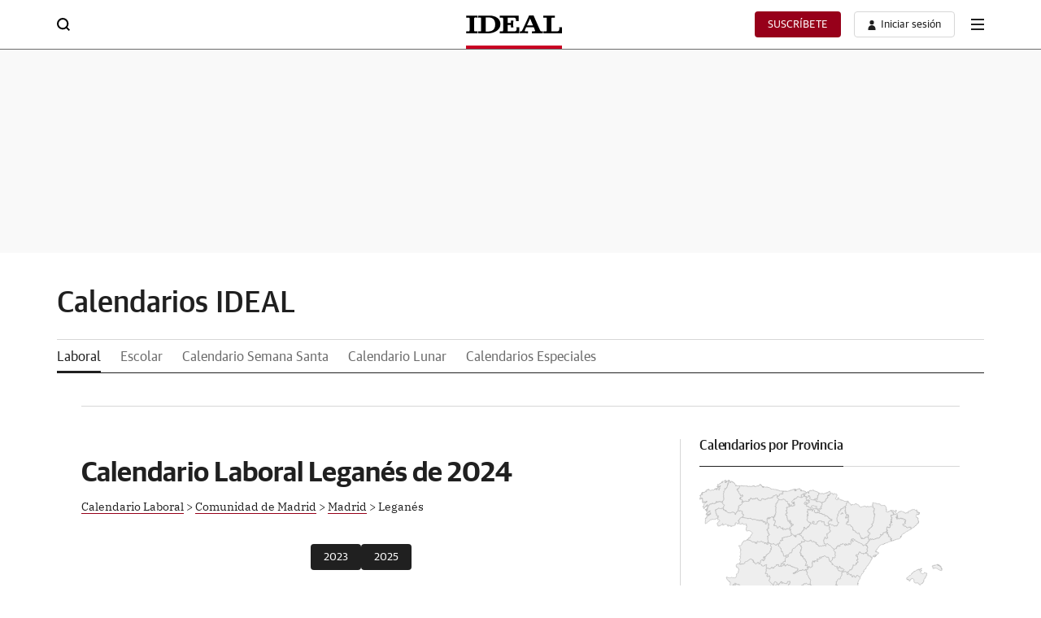

--- FILE ---
content_type: text/html; charset=UTF-8
request_url: https://calendarios.ideal.es/laboral/comunidad-de-madrid/madrid/leganes/2024
body_size: 29328
content:
 <!DOCTYPE html><html lang="es"><head><meta charset="UTF-8"><title>Calendario Laboral de Leganés 2024 - Calendarios Ideal - Días Festivos</title><meta name="viewport" content="width=device-width, initial-scale=1.0"><meta http-equiv="X-UA-Compatible" content="IE=edge"><meta name="description" content="Calendario laboral del municipio de Leganés provincia de Madrid con los días festivos del año 2024. Además puedes el calendario en formato PDF o JPG y añadir el calendario de Leganés a tu página web"><meta property="og:title" content="Calendario Laboral de Leganés 2024 - Calendarios Ideal - Días Festivos" /><meta property="og:description" content="Calendario laboral del municipio de Leganés provincia de Madrid con los días festivos del año 2024. Además puedes el calendario en formato PDF o JPG y añadir el calendario de Leganés a tu página web"/><meta property="og:locale" content="es_ES" /><meta property="og:site_name" content="Calendarios" /><meta property="og:image" content="https://calendarios.ideal.es/img/calendario.jpg" /><!-- jQuery (requerido por Bootstrap 4) --><script src="https://code.jquery.com/jquery-3.7.1.min.js" integrity="sha256-/JqT3SQfawRcv/BIHPThkBvs0OEvtFFmqPF/lYI/Cxo=" crossorigin="anonymous"></script><!-- Popper.js (también requerido por algunos componentes de Bootstrap 4) --><script src="https://cdn.jsdelivr.net/npm/popper.js@1.16.1/dist/umd/popper.min.js"></script><!-- Bootstrap 4 JS --><script src="https://stackpath.bootstrapcdn.com/bootstrap/4.6.2/js/bootstrap.min.js"></script><link href="/css/bootstrap.min.css" media="screen" rel="stylesheet" type="text/css"><link href="/css/bootstrap-theme.min.css" media="screen" rel="stylesheet" type="text/css"><link href="/css/font-awesome.min.css" media="screen" rel="stylesheet" type="text/css"><link href="/css/style.min.css" media="screen" rel="stylesheet" type="text/css"><link href="/css/bootstrap-colorpicker.min.css" media="screen" rel="stylesheet" type="text/css"><link href="/img/favicon.ico" rel="shortcut icon" type="image/vnd.microsoft.icon"><link rel="canonical" href="https://calendarios.ideal.es/laboral/comunidad-de-madrid/madrid/leganes/2024" /><style type="text/css"></style><!--[if lt IE 9]><script type="text/javascript" src="/js/html5shiv.js"></script><![endif]--><!--[if lt IE 9]><script type="text/javascript" src="/js/respond.min.js"></script><![endif]--><!-- Menú estático de IDEAL.es --><!DOCTYPE html><html lang="es"><head><meta charset="utf-8"><meta name="lang" content="es" /><meta http-equiv="X-UA-Compatible" content="IE=edge,chrome=1"><meta name="viewport" content="width=device-width, initial-scale=1.0"/><!-- block metas --><!-- endblock metas --><link rel="preconnect" href="https://static.vocstatic.com" /><link rel="dns-prefetch" href="https://static.vocstatic.com" /><link rel="preload" href="//s1.ppllstatics.com/starfish/1.6.0/assets/fonts/gss.woff2" as="font" type="font/woff2" crossorigin><link rel="preload" href="//s1.ppllstatics.com/starfish/1.6.0/assets/fonts/gtm.woff2" as="font" type="font/woff2" crossorigin><link rel="preload" href="//s1.ppllstatics.com/starfish/1.6.0/assets/fonts/gtr.woff2" as="font" type="font/woff2" crossorigin><link rel="preload" href="//s1.ppllstatics.com/starfish/1.6.0/assets/fonts/ibmr.woff2" as="font" type="font/woff2" crossorigin><link rel="preload" as="script" href="//static.vocstatic.com/voonto2/latest/voonto.js" /><link rel="preload" as="script" href="//static.vocstatic.com/tag-manager/latest/vtm.js" /><link rel="preload" as="script" href="//static.vocstatic.com/vam/7.9.0/vam.js" /><link rel="preload" as="script" href="//static.vocstatic.com/widgets/4.23.1/loader.js" /><link rel="preload" as="script" href="//static.vocstatic.com/widgets/4.23.1/ev-em.min.js" /><link rel="preload" as="script" href="//static.vocstatic.com/widgets/4.23.1/rtim.js" /><!-- block microdata --><!-- endblock microdata --><!-- block externalCss --><!-- endblock externalCss --><!-- block css --><link rel="stylesheet" href="//s1.ppllstatics.com/starfish/1.6.0/starfish.css"><link rel="stylesheet" href="//s1.ppllstatics.com/starfish/1.6.0/starfish-detail.css" data-voc-no-evolok-ads ><!-- endblock css --><!-- block js --><!-- endblock js --><!-- block vocentoconfig --><script>function returnWebBrowserSafariOrFirefox() { const userAgent = navigator.userAgent.toLowerCase(); return userAgent.includes("firefox") || (userAgent.includes("safari") && !userAgent.includes("chrome")) } window.vocento = { site: { evolokMigrated: true, env: 'pro', group: 'ppll', subdomain: 'www', tlddomain: 'ideal.es', media: 'ideal', name: 'Ideal', parent: '', editions: { hasEditions: true, editions: ['granada','almeria','jaen'], main: 'granada', current: 'granada', queryString: 'edtn' }, gisEnabled : true, gscEnabled : false, swgEnabled : false, vipDistrictEnabled : false, }, config: { vocuser: { url: { voccoreServiceUrl: '//voccore.ideal.es/', prospectServiceUrl: '//newsletters.vocento.com/' }, comments: { premiumComments: true, options: {categoryID: 'ideal'}, commentoVersion: '3.20.0', commentoEnabled: 'true', commentoPath: '//static.vocstatic.com/comments/4.3.0' }, urls: { catalog: 'https://catalogo-newsletters.vocento.com/', voccore: 'https://voccore.', commento: 'https://comments.vocento.com/', voccoreDomain: "https://voccore.ideal.es/", prospect: "https://newsletters.vocento.com/", prospectDomain: "//newsletters.ideal.es/" }, freezone: { subscriptionUrl: 'https://areapersonal.ideal.es/suscripcion/', newsletterUrl: 'https://areapersonal.ideal.es/servicios/newsletters.html' } }, multimedia: { videoplayer: { serviceUrl: "//api-video-player.vocento.com" } }, vtm: { legacyTracker: false, trackerUrl: '//metrics.ideal.es', evdabEnabled: false, utiq : { enabled: returnWebBrowserSafariOrFirefox(), } }, relatedContent: { recommendationId: '', trackId: '' }, lottery: { serviceUrl: 'https://api-lottery.vocento.com' }, widgets: { serviceUrl: "https://vocx.evolok.net/acd/api/3.0" ,enableFrontalAuth: true, jbEnabledGroups:[], newRelicEnabled: false, newRelicFull: false }, frontalLibraries: { starredServiceUrl: 'https://areapersonal.ideal.es/servicios/api/v1/articulo', apiUserPath: '', apiAppUserPath: '', newsId: '', }, alerts: { pushServiceUrl: '//push.ideal.es/list_notificaciones.php', appKey: '99749894056cb47f961c555.66891280', workerPath:'/comun/pushservice/ws/worker.min.js', editions:{GRANADA:{value:'granada',group:'app_granada',unsubscribe:['app_almeria','app_jaen']},ALMERIA:{value:'almeria',group:'app_almeria',unsubscribe:['app_granada','app_jaen']},JAEN:{value:'jaen',group:'app_jaen',unsubscribe:['app_almeria','app_granada']}} }, paywall: { enabled: true, options: {"site":"ideal","makeCall":true,"applyRestrictions":true,"isTrialActive":false,"maxConcurrentSessions":"2","urlIosApp":"https://itunes.apple.com/es/app/ideal-de-granada/id323861238?mt=8","urlAndroidApp":"https://play.google.com/store/apps/details?id=com.vocento.idealgranada","urlMoreInfo":"https://areapersonal.ideal.es/suscripcion/pack-on-ideal-v2-90720.html","urlFreeTest":"https://areapersonal.ideal.es/suscripcion/pack-on-ideal-v2-90720/prueba.html","labelButtonFreeTest":"\u00a1 Lo quiero!","urlSubscribe":"https://areapersonal.ideal.es/suscripcion","labelButtonSubscribe":"\u00a1 Lo quiero!","urlNewsletter":"https://areapersonal.ideal.es/servicios/newsletters.html","urlExtendedRate":"https://areapersonal.ideal.es/suscripcion/tarifa-ampliada.html","v2":true,"mixedPaywall":true} }, } };</script><script type="text/javascript"> window.vocento.config.vam = { frontalVersion: "ppll2022", pageType: "portada", media: {"lastUpdate":"19-11-2025 17:31:32","lastUser":"jlvulpe","dispositivos":["desktop"],"enableTpag":false,"headerBidding":{"alias":[["richaudience","exte"]],"timeout":800,"timeoutSetTargetings":50,"offsetHbPixel":100,"offsetHbPercentage":5,"disableBidders":[],"newRelic":{"enable":true,"devices":["mobile"],"typePositions":["pri"]},"prebidConfig":{"userSync":{"filterSettings":{"all":{"bidders":["appnexus","rubicon","criteo","pubmatic","ix","smartadserver","richaudience","optidigital"],"filter":"include"}},"syncsPerBidder":1,"syncDelay":6000},"debug":false,"priceGranularity":"dense","consentManagement":{"timeout":8000,"cmpApi":"iab","allowAuctionWithoutConsent":true}},"positionsPageType":{"desktop":{"noticia":["megabanner","skyscraper_izq","skyscraper_der","robapaginas","robapaginas_local","robapaginas_dos_local","robapaginas_dos","megabanner_dos","megabanner_local"],"portada":["megabanner","megabanner_local","robapaginas","robapaginas_local","robapaginas_dos_local","robapaginas_dos","megabanner_tres","megabanner_tres_local","megabanner_cuatro","megabanner_cuatro_local","megabanner_dos","megabanner_cinco_local","megabanner_dos_local","megabanner_cinco","robapaginas_tres","robapaginas_cuatro","robapaginas_cinco","robapaginas_tres_local","robapaginas_cuatro_local","robapaginas_cinco_local","robapaginas_seis_local","robapaginas_siete_local","robapaginas_ocho_local","robapaginas_diez_local","robapaginas_seis","robapaginas_siete","robapaginas_ocho","robapaginas_nueve","robapaginas_diez"],"galeria":["megabanner","skyscraper_izq","skyscraper_der","robapaginas","robapaginas_local","robapaginas_dos_local","robapaginas_dos","megabanner_dos","robapaginas_tres"]}},"adUnits_desktop":[{"code":"megabanner-id","mediaTypes":{"banner":{"sizes":[[1200,250],[1200,90],[980,251],[980,90],[980,250],[970,250],[970,90]]}},"bids":[{"bidder":"richaudience","params":{"pid":["C9lIU9qs56","05HUgFG5hE"],"supplyType":"site"}},{"bidder":"smartadserver","params":{"domain":"\/\/prg.smartadserver.com","siteId":"507992","pageId":"1589103","formatId":"110047"}},{"bidder":"appnexus","params":{"member":"10535"}},{"bidder":"criteo","params":{"pubId":"109154","networkId":"12101"}},{"bidder":"exte","params":{"pid":["cQ3bnx8Zct"],"supplyType":"site"}},{"bidder":"optidigital","params":{"publisherId":"p299","placementId":"vocento.ideal_megabanner"}},{"bidder":"pubmatic","params":{"publisherId":"164388","adSlot":"IDEAL_web_megabanner"}},{"bidder":"rubicon","params":{"accountId":"18554","siteId":"203498","zoneId":"1003256"}},{"bidder":"ias","params":{"pubId":"929841"}},{"bidder":"ix","params":{"siteId":"1180670","size":[[1200,250],[1200,90],[980,90],[980,250],[970,90],[970,250]]}}]},{"code":"megabanner_dos-id","mediaTypes":{"banner":{"sizes":[[1200,250],[1200,90],[980,90],[980,250],[970,90],[970,250],[728,90]]}},"bids":[{"bidder":"smartadserver","params":{"domain":"\/\/prg.smartadserver.com","siteId":"507992","pageId":"1589103","formatId":"109423"}},{"bidder":"appnexus","params":{"member":"10535"}},{"bidder":"criteo","params":{"pubId":"109154","networkId":"12101"}},{"bidder":"exte","params":{"pid":["zugyIO7PFQ"],"supplyType":"site"}},{"bidder":"pubmatic","params":{"publisherId":"164388","adSlot":"IDEAL_web_megabanner_dos"}},{"bidder":"rubicon","params":{"accountId":"18554","siteId":"203498","zoneId":"1003262"}},{"bidder":"richaudience","params":{"pid":"0q9IwCO2Ox","supplyType":"site"}},{"bidder":"ias","params":{"pubId":"929841"}},{"bidder":"ix","params":{"siteId":"1180675","size":[[1200,250],[1200,90],[980,90],[980,250],[970,90],[970,250],[728,90]]}}]},{"code":"megabanner_local-id","mediaTypes":{"banner":{"sizes":[[1200,250],[1200,90],[980,90],[980,250],[970,90],[970,250],[728,90]]}},"bids":[{"bidder":"smartadserver","params":{"domain":"\/\/prg.smartadserver.com","siteId":"507992","pageId":"1589103","formatId":"109426"}},{"bidder":"appnexus","params":{"member":"10535"}},{"bidder":"criteo","params":{"pubId":"109154","networkId":"12101"}},{"bidder":"exte","params":{"pid":["EETJK2wX6E"],"supplyType":"site"}},{"bidder":"pubmatic","params":{"publisherId":"164388","adSlot":"IDEAL_web_megabanner_local"}},{"bidder":"rubicon","params":{"accountId":"18554","siteId":"203498","zoneId":"1003274"}},{"bidder":"richaudience","params":{"pid":"1fFa9OSVl1","supplyType":"site"}},{"bidder":"ias","params":{"pubId":"929841"}},{"bidder":"ix","params":{"siteId":"1180677","size":[[1200,250],[1200,90],[980,90],[980,250],[970,90],[970,250],[728,90]]}}]},{"code":"robapaginas-id","mediaTypes":{"banner":{"sizes":[[300,250],[300,600]]}},"bids":[{"bidder":"smartadserver","params":{"domain":"\/\/prg.smartadserver.com","siteId":"507992","pageId":"1589103","formatId":"109018"}},{"bidder":"appnexus","params":{"member":"10535"}},{"bidder":"criteo","params":{"pubId":"109154","networkId":"12101"}},{"bidder":"exte","params":{"pid":["cOZZeOxVym"],"supplyType":"site"}},{"bidder":"rubicon","params":{"accountId":"18554","siteId":"203498","zoneId":"1003276"}},{"bidder":"pubmatic","params":{"publisherId":"164388","adSlot":"IDEAL_web_robapaginas"}},{"bidder":"richaudience","params":{"pid":"swkg5B5gtW","supplyType":"site"}},{"bidder":"ias","params":{"pubId":"929841"}},{"bidder":"ix","params":{"siteId":"1180680","size":[[300,250],[300,600]]}}]},{"code":"robapaginas_dos-id","mediaTypes":{"banner":{"sizes":[[300,250],[300,600]]}},"bids":[{"bidder":"smartadserver","params":{"domain":"\/\/prg.smartadserver.com","siteId":"507992","pageId":"1589103","formatId":"109019"}},{"bidder":"appnexus","params":{"member":"10535"}},{"bidder":"criteo","params":{"pubId":"109154","networkId":"12101"}},{"bidder":"exte","params":{"pid":["aPomeKgqZI"],"supplyType":"site"}},{"bidder":"optidigital","params":{"publisherId":"p299","placementId":"vocento.ideal_robapaginas_dos"}},{"bidder":"pubmatic","params":{"publisherId":"164388","adSlot":"IDEAL_web_robapaginas_dos"}},{"bidder":"rubicon","params":{"accountId":"18554","siteId":"203498","zoneId":"1003278"}},{"bidder":"ix","params":{"siteId":"287357","size":[300,250]}},{"bidder":"richaudience","params":{"pid":"NFWwabXICf","supplyType":"site"}},{"bidder":"ias","params":{"pubId":"929841"}},{"bidder":"ix","params":{"siteId":"1180687","size":[[300,250],[300,600]]}}]},{"code":"robapaginas_dos_local-id","mediaTypes":{"banner":{"sizes":[[300,250],[300,600]]}},"bids":[{"bidder":"smartadserver","params":{"domain":"\/\/prg.smartadserver.com","siteId":"507992","pageId":"1589103","formatId":"109427"}},{"bidder":"appnexus","params":{"member":"10535"}},{"bidder":"criteo","params":{"pubId":"109154","networkId":"12101"}},{"bidder":"exte","params":{"pid":["aPomeKgqZI"],"supplyType":"site"}},{"bidder":"pubmatic","params":{"publisherId":"164388","adSlot":"IDEAL_web_robapaginas_dos_local"}},{"bidder":"rubicon","params":{"accountId":"18554","siteId":"203498","zoneId":"1003284"}},{"bidder":"richaudience","params":{"pid":"0owqt8BgbN","supplyType":"site"}},{"bidder":"ias","params":{"pubId":"929841"}},{"bidder":"ix","params":{"siteId":"1180688","size":[[300,250],[300,600]]}}]},{"code":"robapaginas_local-id","mediaTypes":{"banner":{"sizes":[[300,250],[300,600]]}},"bids":[{"bidder":"smartadserver","params":{"domain":"\/\/prg.smartadserver.com","siteId":"507992","pageId":"1589103","formatId":"109422"}},{"bidder":"appnexus","params":{"member":"10535"}},{"bidder":"criteo","params":{"pubId":"109154","networkId":"12101"}},{"bidder":"exte","params":{"pid":["6wgCnOEunw"],"supplyType":"site"}},{"bidder":"pubmatic","params":{"publisherId":"164388","adSlot":"IDEAL_web_robapaginas_local"}},{"bidder":"rubicon","params":{"accountId":"18554","siteId":"203498","zoneId":"1003282"}},{"bidder":"richaudience","params":{"pid":"055hu7gatp","supplyType":"site"}},{"bidder":"ias","params":{"pubId":"929841"}},{"bidder":"ix","params":{"siteId":"1180689","size":[[300,250],[300,600]]}}]},{"code":"robapaginas_tres_local-id","mediaTypes":{"banner":{"sizes":[[300,250],[300,600]]}},"bids":[{"bidder":"smartadserver","params":{"domain":"\/\/prg.smartadserver.com","siteId":"507992","pageId":"1589103","formatId":"109455"}},{"bidder":"appnexus","params":{"member":"10535"}},{"bidder":"criteo","params":{"pubId":"109154","networkId":"12101"}},{"bidder":"exte","params":{"pid":["PH9ZsDU7XF"],"supplyType":"site"}},{"bidder":"pubmatic","params":{"publisherId":"164388","adSlot":"IDEAL_web_robapaginas_tres_local"}},{"bidder":"rubicon","params":{"accountId":"18554","siteId":"203498","zoneId":"1003288"}},{"bidder":"richaudience","params":{"pid":"0HZtj2r88V","supplyType":"site"}},{"bidder":"ias","params":{"pubId":"929841"}},{"bidder":"ix","params":{"siteId":"1180699","size":[[300,250],[300,600]]}}]},{"code":"robapaginas_cuatro_local-id","mediaTypes":{"banner":{"sizes":[[300,250],[300,600]]}},"bids":[{"bidder":"smartadserver","params":{"domain":"\/\/prg.smartadserver.com","siteId":"507992","pageId":"1589103","formatId":"109461"}},{"bidder":"appnexus","params":{"member":"10535"}},{"bidder":"criteo","params":{"pubId":"109154","networkId":"12101"}},{"bidder":"exte","params":{"pid":["WxfWKrSyiP"],"supplyType":"site"}},{"bidder":"pubmatic","params":{"publisherId":"164388","adSlot":"IDEAL_web_robapaginas"}},{"bidder":"rubicon","params":{"accountId":"18554","siteId":"203498","zoneId":"1003294"}},{"bidder":"richaudience","params":{"pid":"CrJnjAuukM","supplyType":"site"}},{"bidder":"ias","params":{"pubId":"929841"}},{"bidder":"ix","params":{"siteId":"1180684","size":[[300,250],[300,600]]}}]},{"code":"robapaginas_tres-id","mediaTypes":{"banner":{"sizes":[[300,250],[300,600]]}},"bids":[{"bidder":"smartadserver","params":{"domain":"\/\/prg.smartadserver.com","siteId":"507992","pageId":"1589103","formatId":"109431"}},{"bidder":"appnexus","params":{"member":"10535"}},{"bidder":"criteo","params":{"pubId":"109154","networkId":"12101"}},{"bidder":"exte","params":{"pid":["zi55JIIv3D"],"supplyType":"site"}},{"bidder":"pubmatic","params":{"publisherId":"164388","adSlot":"IDEAL_web_robapaginas_tres"}},{"bidder":"rubicon","params":{"accountId":"18554","siteId":"203498","zoneId":"1003280"}},{"bidder":"richaudience","params":{"pid":"rRY8uPaaWN","supplyType":"site"}},{"bidder":"ias","params":{"pubId":"929841"}},{"bidder":"ix","params":{"siteId":"1180698","size":[[300,250],[300,600]]}}]},{"code":"megabanner_tres-id","mediaTypes":{"banner":{"sizes":[[1200,250],[1200,90],[980,90],[980,250],[970,90],[970,250],[728,90]]}},"bids":[{"bidder":"smartadserver","params":{"domain":"\/\/prg.smartadserver.com","siteId":"507992","pageId":"1589103","formatId":"109430"}},{"bidder":"appnexus","params":{"member":"10535"}},{"bidder":"rubicon","params":{"accountId":"18554","siteId":"203498","zoneId":"1260874"}},{"bidder":"criteo","params":{"pubId":"109154","networkId":"12101"}},{"bidder":"exte","params":{"pid":["gMGtSgwgBT"],"supplyType":"site"}},{"bidder":"pubmatic","params":{"publisherId":"164388","adSlot":"IDEAL_web_megabanner_tres"}},{"bidder":"richaudience","params":{"pid":"0OvHOoQtNi","supplyType":"site"}},{"bidder":"ias","params":{"pubId":"929841"}},{"bidder":"ix","params":{"siteId":"1180678","size":[[1200,250],[1200,90],[980,90],[980,250],[970,90],[970,250],[728,90]]}}]},{"code":"megabanner_cuatro-id","mediaTypes":{"banner":{"sizes":[[1200,250],[1200,90],[980,90],[980,250],[970,90],[970,250],[728,90]]}},"bids":[{"bidder":"smartadserver","params":{"domain":"\/\/prg.smartadserver.com","siteId":"507992","pageId":"1589103","formatId":"109488"}},{"bidder":"appnexus","params":{"member":"10535"}},{"bidder":"rubicon","params":{"accountId":"18554","siteId":"203498","zoneId":"1260874"}},{"bidder":"criteo","params":{"pubId":"109154","networkId":"12101"}},{"bidder":"pubmatic","params":{"publisherId":"164388","adSlot":"IDEAL_web_megabanner_cuatro"}},{"bidder":"richaudience","params":{"pid":"1KdmBPXAn9","supplyType":"site"}},{"bidder":"ix","params":{"siteId":"1184887","size":[[1200,250],[1200,90],[980,90],[980,250],[970,90],[970,250],[728,90]]}},{"bidder":"ias","params":{"pubId":"929841"}}]},{"code":"megabanner_cinco-id","mediaTypes":{"banner":{"sizes":[[1200,250],[1200,90],[980,90],[980,250],[970,90],[970,250],[728,90]]}},"bids":[{"bidder":"smartadserver","params":{"domain":"\/\/prg.smartadserver.com","siteId":"507992","pageId":"1589103","formatId":"109468"}},{"bidder":"appnexus","params":{"member":"10535"}},{"bidder":"rubicon","params":{"accountId":"18554","siteId":"203498","zoneId":"1260874"}},{"bidder":"criteo","params":{"pubId":"109154","networkId":"12101"}},{"bidder":"exte","params":{"pid":["I2IMtl2sH4"],"supplyType":"site"}},{"bidder":"pubmatic","params":{"publisherId":"164388","adSlot":"IDEAL_web_megabanner_cinco"}},{"bidder":"richaudience","params":{"pid":"06TYwKFMmN","supplyType":"site"}},{"bidder":"ias","params":{"pubId":"929841"}},{"bidder":"ix","params":{"siteId":"1180671","size":[[1200,250],[1200,90],[980,90],[980,250],[970,90],[970,250],[728,90]]}}]},{"code":"megabanner_dos_local-id","mediaTypes":{"banner":{"sizes":[[1200,250],[1200,90],[980,90],[980,250],[970,90],[970,250],[728,90]]}},"bids":[{"bidder":"smartadserver","params":{"domain":"\/\/prg.smartadserver.com","siteId":"507992","pageId":"1589103","formatId":"109460"}},{"bidder":"appnexus","params":{"member":"10535"}},{"bidder":"rubicon","params":{"accountId":"18554","siteId":"203498","zoneId":"1260874"}},{"bidder":"criteo","params":{"pubId":"109154","networkId":"12101"}},{"bidder":"exte","params":{"pid":["zugyIO7PFQ"],"supplyType":"site"}},{"bidder":"pubmatic","params":{"publisherId":"164388","adSlot":"IDEAL_web_megabanner_dos_local"}},{"bidder":"richaudience","params":{"pid":"cCiNCgLTih","supplyType":"site"}},{"bidder":"ias","params":{"pubId":"929841"}},{"bidder":"ix","params":{"siteId":"1180676","size":[[1200,250],[1200,90],[980,90],[980,250],[970,90],[970,250],[728,90]]}}]},{"code":"megabanner_tres_local-id","mediaTypes":{"banner":{"sizes":[[1200,250],[1200,90],[980,90],[980,250],[970,90],[970,250],[728,90]]}},"bids":[{"bidder":"smartadserver","params":{"domain":"\/\/prg.smartadserver.com","siteId":"507992","pageId":"1589103","formatId":"109467"}},{"bidder":"appnexus","params":{"member":"10535"}},{"bidder":"rubicon","params":{"accountId":"18554","siteId":"203498","zoneId":"1260874"}},{"bidder":"criteo","params":{"pubId":"109154","networkId":"12101"}},{"bidder":"exte","params":{"pid":["8MlLXvPb3k"],"supplyType":"site"}},{"bidder":"pubmatic","params":{"publisherId":"164388","adSlot":"IDEAL_web_megabanner_tres_local"}},{"bidder":"richaudience","params":{"pid":"0UPxueH3d5","supplyType":"site"}},{"bidder":"ias","params":{"pubId":"929841"}},{"bidder":"ix","params":{"siteId":"1180679","size":[[1200,250],[1200,90],[980,90],[980,250],[970,90],[970,250],[728,90]]}}]},{"code":"megabanner_cuatro_local-id","mediaTypes":{"banner":{"sizes":[[1200,250],[1200,90],[980,90],[980,250],[970,90],[970,250],[728,90]]}},"bids":[{"bidder":"smartadserver","params":{"domain":"\/\/prg.smartadserver.com","siteId":"507992","pageId":"1589103","formatId":"109475"}},{"bidder":"appnexus","params":{"member":"10535"}},{"bidder":"rubicon","params":{"accountId":"18554","siteId":"203498","zoneId":"1260874"}},{"bidder":"criteo","params":{"pubId":"109154","networkId":"12101"}},{"bidder":"exte","params":{"pid":["uzM2h5MCkB"],"supplyType":"site"}},{"bidder":"pubmatic","params":{"publisherId":"164388","adSlot":"IDEAL_web_megabanner_cuatro_local"}},{"bidder":"richaudience","params":{"pid":"1rcGv7ude9","supplyType":"site"}},{"bidder":"ias","params":{"pubId":"929841"}},{"bidder":"ix","params":{"siteId":"1180673","size":[[1200,250],[1200,90],[980,90],[980,250],[970,90],[970,250],[728,90]]}}]},{"code":"megabanner_cinco_local-id","mediaTypes":{"banner":{"sizes":[[1200,250],[1200,90],[980,90],[980,250],[970,90],[970,250],[728,90]]}},"bids":[{"bidder":"smartadserver","params":{"domain":"\/\/prg.smartadserver.com","siteId":"507992","pageId":"1589103","formatId":"109466"}},{"bidder":"appnexus","params":{"member":"10535"}},{"bidder":"rubicon","params":{"accountId":"18554","siteId":"203498","zoneId":"1260874"}},{"bidder":"criteo","params":{"pubId":"109154","networkId":"12101"}},{"bidder":"exte","params":{"pid":["frtzVYvZvO"],"supplyType":"site"}},{"bidder":"pubmatic","params":{"publisherId":"164388","adSlot":"IDEAL_web_megabanner_cinco_local"}},{"bidder":"richaudience","params":{"pid":"lVgTWklGSU","supplyType":"site"}},{"bidder":"ias","params":{"pubId":"929841"}},{"bidder":"ix","params":{"siteId":"1180672","size":[[1200,250],[1200,90],[980,90],[980,250],[970,90],[970,250],[728,90]]}}]},{"code":"robapaginas_cuatro-id","mediaTypes":{"banner":{"sizes":[[300,250],[300,600]]}},"bids":[{"bidder":"smartadserver","params":{"domain":"\/\/prg.smartadserver.com","siteId":"507992","pageId":"1589103","formatId":"109436"}},{"bidder":"appnexus","params":{"member":"10535"}},{"bidder":"rubicon","params":{"accountId":"18554","siteId":"203498","zoneId":"1260874"}},{"bidder":"criteo","params":{"pubId":"109154","networkId":"12101"}},{"bidder":"exte","params":{"pid":["cOZZeOxVym"],"supplyType":"site"}},{"bidder":"pubmatic","params":{"publisherId":"164388","adSlot":"IDEAL_web_robapaginas_cuatro"}},{"bidder":"richaudience","params":{"pid":"0M9IJGybgE","supplyType":"site"}},{"bidder":"ias","params":{"pubId":"929841"}},{"bidder":"ix","params":{"siteId":"1180683","size":[[300,250],[300,600]]}}]},{"code":"robapaginas_cinco-id","mediaTypes":{"banner":{"sizes":[[300,250],[300,600]]}},"bids":[{"bidder":"smartadserver","params":{"domain":"\/\/prg.smartadserver.com","siteId":"507992","pageId":"1589103","formatId":"109441"}},{"bidder":"appnexus","params":{"member":"10535"}},{"bidder":"rubicon","params":{"accountId":"18554","siteId":"203498","zoneId":"1260874"}},{"bidder":"criteo","params":{"pubId":"109154","networkId":"12101"}},{"bidder":"exte","params":{"pid":["5t5OSRks72"],"supplyType":"site"}},{"bidder":"pubmatic","params":{"publisherId":"164388","adSlot":"IDEAL_web_robapaginas_cinco"}},{"bidder":"richaudience","params":{"pid":"R83drsBj5z","supplyType":"site"}},{"bidder":"ias","params":{"pubId":"929841"}},{"bidder":"ix","params":{"siteId":"1180681","size":[[300,250],[300,600]]}}]},{"code":"robapaginas_seis-id","mediaTypes":{"banner":{"sizes":[[300,250],[300,600]]}},"bids":[{"bidder":"smartadserver","params":{"domain":"\/\/prg.smartadserver.com","siteId":"507992","pageId":"1589103","formatId":"109458"}},{"bidder":"appnexus","params":{"member":"10535"}},{"bidder":"rubicon","params":{"accountId":"18554","siteId":"203498","zoneId":"1260874"}},{"bidder":"criteo","params":{"pubId":"109154","networkId":"12101"}},{"bidder":"exte","params":{"pid":["jPskQmftk1"],"supplyType":"site"}},{"bidder":"pubmatic","params":{"publisherId":"164388","adSlot":"IDEAL_web_robapaginas_seis"}},{"bidder":"richaudience","params":{"pid":"03GCJrb5Jf","supplyType":"site"}},{"bidder":"ias","params":{"pubId":"929841"}},{"bidder":"ix","params":{"siteId":"1180694","size":[[300,250],[300,600]]}}]},{"code":"robapaginas_siete-id","mediaTypes":{"banner":{"sizes":[[300,250],[300,600]]}},"bids":[{"bidder":"smartadserver","params":{"domain":"\/\/prg.smartadserver.com","siteId":"507992","pageId":"1589103","formatId":"109463"}},{"bidder":"appnexus","params":{"member":"10535"}},{"bidder":"rubicon","params":{"accountId":"18554","siteId":"203498","zoneId":"1260874"}},{"bidder":"criteo","params":{"pubId":"109154","networkId":"12101"}},{"bidder":"exte","params":{"pid":["AyRUgSkwiK"],"supplyType":"site"}},{"bidder":"pubmatic","params":{"publisherId":"164388","adSlot":"IDEAL_web_robapaginas_siete"}},{"bidder":"richaudience","params":{"pid":"1hOlUR2Oza","supplyType":"site"}},{"bidder":"ias","params":{"pubId":"929841"}},{"bidder":"ix","params":{"siteId":"1180696","size":[[300,250],[300,600]]}}]},{"code":"robapaginas_ocho-id","mediaTypes":{"banner":{"sizes":[[300,250],[300,600]]}},"bids":[{"bidder":"smartadserver","params":{"domain":"\/\/prg.smartadserver.com","siteId":"507992","pageId":"1589103","formatId":"109485"}},{"bidder":"appnexus","params":{"member":"10535"}},{"bidder":"rubicon","params":{"accountId":"18554","siteId":"203498","zoneId":"1260874"}},{"bidder":"criteo","params":{"pubId":"109154","networkId":"12101"}},{"bidder":"exte","params":{"pid":["qhl174rHGS"],"supplyType":"site"}},{"bidder":"pubmatic","params":{"publisherId":"164388","adSlot":"IDEAL_web_robapaginas_ocho"}},{"bidder":"richaudience","params":{"pid":"oyktMoK0Xo","supplyType":"site"}},{"bidder":"ias","params":{"pubId":"929841"}},{"bidder":"ix","params":{"siteId":"1180692","size":[[300,250],[300,600]]}}]},{"code":"robapaginas_nueve-id","mediaTypes":{"banner":{"sizes":[[300,250],[300,600]]}},"bids":[{"bidder":"smartadserver","params":{"domain":"\/\/prg.smartadserver.com","siteId":"507992","pageId":"1589103","formatId":"109490"}},{"bidder":"appnexus","params":{"member":"10535"}},{"bidder":"rubicon","params":{"accountId":"18554","siteId":"203498","zoneId":"1260874"}},{"bidder":"criteo","params":{"pubId":"109154","networkId":"12101"}},{"bidder":"exte","params":{"pid":["2FhUDuKJjg"],"supplyType":"site"}},{"bidder":"pubmatic","params":{"publisherId":"164388","adSlot":"IDEAL_web_robapaginas_nueve"}},{"bidder":"richaudience","params":{"pid":"0gA1cdgh1S","supplyType":"site"}},{"bidder":"ias","params":{"pubId":"929841"}},{"bidder":"ix","params":{"siteId":"1180690","size":[[300,250],[300,600]]}}]},{"code":"robapaginas_diez-id","mediaTypes":{"banner":{"sizes":[[300,250],[300,600]]}},"bids":[{"bidder":"smartadserver","params":{"domain":"\/\/prg.smartadserver.com","siteId":"507992","pageId":"1589103","formatId":"109489"}},{"bidder":"appnexus","params":{"member":"10535"}},{"bidder":"rubicon","params":{"accountId":"18554","siteId":"203498","zoneId":"1260874"}},{"bidder":"criteo","params":{"pubId":"109154","networkId":"12101"}},{"bidder":"exte","params":{"pid":["sxY9h8qay7"],"supplyType":"site"}},{"bidder":"pubmatic","params":{"publisherId":"164388","adSlot":"IDEAL_web_robapaginas_diez"}},{"bidder":"richaudience","params":{"pid":"1T0WRmiJX5","supplyType":"site"}},{"bidder":"ias","params":{"pubId":"929841"}},{"bidder":"ix","params":{"siteId":"1180685","size":[[300,250],[300,600]]}}]},{"code":"robapaginas_cinco_local-id","mediaTypes":{"banner":{"sizes":[[300,250],[300,600]]}},"bids":[{"bidder":"smartadserver","params":{"domain":"\/\/prg.smartadserver.com","siteId":"507992","pageId":"1589103","formatId":"109470"}},{"bidder":"appnexus","params":{"member":"10535"}},{"bidder":"rubicon","params":{"accountId":"18554","siteId":"203498","zoneId":"1260874"}},{"bidder":"criteo","params":{"pubId":"109154","networkId":"12101"}},{"bidder":"exte","params":{"pid":["ZnUjfN71K8"],"supplyType":"site"}},{"bidder":"pubmatic","params":{"publisherId":"164388","adSlot":"IDEAL_web_robapaginas_cinco_local"}},{"bidder":"richaudience","params":{"pid":"0nM2yJNPbn","supplyType":"site"}},{"bidder":"ias","params":{"pubId":"929841"}},{"bidder":"ix","params":{"siteId":"1180682","size":[[300,250],[300,600]]}}]},{"code":"robapaginas_seis_local-id","mediaTypes":{"banner":{"sizes":[[300,250],[300,600]]}},"bids":[{"bidder":"smartadserver","params":{"domain":"\/\/prg.smartadserver.com","siteId":"507992","pageId":"1589103","formatId":"109471"}},{"bidder":"appnexus","params":{"member":"10535"}},{"bidder":"rubicon","params":{"accountId":"18554","siteId":"203498","zoneId":"1260874"}},{"bidder":"criteo","params":{"pubId":"109154","networkId":"12101"}},{"bidder":"exte","params":{"pid":["lGEpS8Ayyz"],"supplyType":"site"}},{"bidder":"pubmatic","params":{"publisherId":"164388","adSlot":"IDEAL_web_robapaginas_seis_local"}},{"bidder":"richaudience","params":{"pid":"14Cibf3aLL","supplyType":"site"}},{"bidder":"ias","params":{"pubId":"929841"}},{"bidder":"ix","params":{"siteId":"1180695","size":[[300,250],[300,600]]}}]},{"code":"robapaginas_siete_local-id","mediaTypes":{"banner":{"sizes":[[300,250],[300,600]]}},"bids":[{"bidder":"smartadserver","params":{"domain":"\/\/prg.smartadserver.com","siteId":"507992","pageId":"1589103","formatId":"109480"}},{"bidder":"appnexus","params":{"member":"10535"}},{"bidder":"rubicon","params":{"accountId":"18554","siteId":"203498","zoneId":"1260874"}},{"bidder":"criteo","params":{"pubId":"109154","networkId":"12101"}},{"bidder":"exte","params":{"pid":["MdQ7Olwl1M"],"supplyType":"site"}},{"bidder":"pubmatic","params":{"publisherId":"164388","adSlot":"IDEAL_web_robapaginas_siete_local"}},{"bidder":"richaudience","params":{"pid":"2jt80L8Ahx","supplyType":"site"}},{"bidder":"ias","params":{"pubId":"929841"}},{"bidder":"ix","params":{"siteId":"1180697","size":[[300,250],[300,600]]}}]},{"code":"robapaginas_ocho_local-id","mediaTypes":{"banner":{"sizes":[[300,250],[300,600]]}},"bids":[{"bidder":"smartadserver","params":{"domain":"\/\/prg.smartadserver.com","siteId":"507992","pageId":"1589103","formatId":"109485"}},{"bidder":"appnexus","params":{"member":"10535"}},{"bidder":"rubicon","params":{"accountId":"18554","siteId":"203498","zoneId":"1260874"}},{"bidder":"richaudience","params":{"pid":"POJ4eCbLEe","supplyType":"site"}},{"bidder":"criteo","params":{"pubId":"109154","networkId":"12101"}},{"bidder":"exte","params":{"pid":["EmBfLeNjAD"],"supplyType":"site"}},{"bidder":"pubmatic","params":{"publisherId":"164388","adSlot":"IDEAL_web_robapaginas_ocho_local"}},{"bidder":"ias","params":{"pubId":"929841"}},{"bidder":"ix","params":{"siteId":"1180693","size":[[300,250],[300,600]]}}]},{"code":"robapaginas_nueve_local-id","mediaTypes":{"banner":{"sizes":[[300,250],[300,600]]}},"bids":[{"bidder":"smartadserver","params":{"domain":"\/\/prg.smartadserver.com","siteId":"507992","pageId":"1589103","formatId":"109481"}},{"bidder":"appnexus","params":{"member":"10535"}},{"bidder":"rubicon","params":{"accountId":"18554","siteId":"203498","zoneId":"1260874"}},{"bidder":"richaudience","params":{"pid":"POJ4eCbLEe","supplyType":"site"}},{"bidder":"criteo","params":{"pubId":"109154","networkId":"12101"}},{"bidder":"exte","params":{"pid":["7n3eufW81X"],"supplyType":"site"}},{"bidder":"pubmatic","params":{"publisherId":"164388","adSlot":"IDEAL_web_robapaginas_nueve_local"}},{"bidder":"ias","params":{"pubId":"929841"}},{"bidder":"ix","params":{"siteId":"1180691","size":[[300,250],[300,600]]}}]},{"code":"robapaginas_diez_local-id","mediaTypes":{"banner":{"sizes":[[300,250],[300,600]]}},"bids":[{"bidder":"smartadserver","params":{"domain":"\/\/prg.smartadserver.com","siteId":"507992","pageId":"1589103","formatId":"109493"}},{"bidder":"appnexus","params":{"member":"10535"}},{"bidder":"rubicon","params":{"accountId":"18554","siteId":"203498","zoneId":"1260874"}},{"bidder":"criteo","params":{"pubId":"109154","networkId":"12101"}},{"bidder":"exte","params":{"pid":["nZ5P1BfB9B"],"supplyType":"site"}},{"bidder":"pubmatic","params":{"publisherId":"164388","adSlot":"IDEAL_web_robapaginas_diez_local"}},{"bidder":"richaudience","params":{"pid":"1g1zlVcMAj","supplyType":"site"}},{"bidder":"ias","params":{"pubId":"929841"}},{"bidder":"ix","params":{"siteId":"1180686","size":[[300,250],[300,600]]}}]},{"code":"skyscraper_der-id","mediaTypes":{"banner":{"sizes":[[120,600],[120,800]]}},"bids":[{"bidder":"smartadserver","params":{"domain":"\/\/prg.smartadserver.com","siteId":"507992","pageId":"1589103","formatId":"109428"}},{"bidder":"appnexus","params":{"member":"10535"}},{"bidder":"criteo","params":{"pubId":"109154","networkId":"12101"}},{"bidder":"exte","params":{"pid":["HPK4mmjX60"],"supplyType":"site"}},{"bidder":"pubmatic","params":{"publisherId":"164388","adSlot":"IDEAL_web_skyscraper_der"}},{"bidder":"richaudience","params":{"pid":"1u3QUzNGkC","supplyType":"site"}},{"bidder":"ias","params":{"pubId":"929841"}},{"bidder":"ix","params":{"siteId":"1180700","size":[[120,600],[120,800]]}}]},{"code":"skyscraper_izq-id","mediaTypes":{"banner":{"sizes":[[120,600],[120,800]]}},"bids":[{"bidder":"smartadserver","params":{"domain":"\/\/prg.smartadserver.com","siteId":"507992","pageId":"1589103","formatId":"109429"}},{"bidder":"appnexus","params":{"member":"10535"}},{"bidder":"criteo","params":{"pubId":"109154","networkId":"12101"}},{"bidder":"exte","params":{"pid":["vebtfKdJnH"],"supplyType":"site"}},{"bidder":"pubmatic","params":{"publisherId":"164388","adSlot":"IDEAL_web_skyscraper_izq"}},{"bidder":"rubicon","params":{"accountId":"18554","siteId":"203498","zoneId":"1003302"}},{"bidder":"richaudience","params":{"pid":"cJW6qq606z","supplyType":"site"}},{"bidder":"ias","params":{"pubId":"929841"}},{"bidder":"ix","params":{"siteId":"1180701","size":[[120,600],[120,800]]}}]}],"biddersConfig":{"appnexus":{"percent":0},"smartadserver":{"percent":0},"rubicon":{"percent":0},"criteo":{"percent":0},"pubmatic":{"percent":0},"ix":{"percent":0},"optidigital":{"percent":0},"richaudience":{"percent":0}},"overwriteBidderSetting":[{"adUnitPath_desktop":"\/4900\/vocento.xlsemanal\/","adUnitPath_mobile":"\/4900\/webm.XLSEMANAL\/","adUnits_desktop":[{"code":"megabanner-id","mediaTypes":{"banner":{"sizes":[[980,251],[980,90],[980,250],[970,250],[970,90]]}},"bids":[{"bidder":"appnexus","params":{"member":"10535"}},{"bidder":"criteo","params":{"pubId":"929841","networkId":"12101"}},{"bidder":"pubmatic","params":{"publisherId":"164388","adSlot":"XLSEMANAL_web_megabanner"}},{"bidder":"smartadserver","params":{"domain":"\/\/prg.smartadserver.com","siteId":"507609","pageId":"1583909","formatId":"110047"}},{"bidder":"rubicon","params":{"accountId":"18554","siteId":"296718","zoneId":"1495940"}},{"bidder":"richaudience","params":{"pid":"wD8Sy68YO2","supplyType":"site"}},{"bidder":"ix","params":{"siteId":"1181513","size":[[970,250],[970,90],[980,250],[980,90]]}},{"bidder":"ias","params":{"pubId":"929841"}}]},{"code":"robapaginas-id","mediaTypes":{"banner":{"sizes":[[300,250],[300,600]]}},"bids":[{"bidder":"appnexus","params":{"member":"10535"}},{"bidder":"criteo","params":{"pubId":"929841","networkId":"12101"}},{"bidder":"pubmatic","params":{"publisherId":"164388","adSlot":"XLSEMANAL_web_robapaginas"}},{"bidder":"smartadserver","params":{"domain":"\/\/prg.smartadserver.com","siteId":"507609","pageId":"1583909","formatId":"109018"}},{"bidder":"rubicon","params":{"accountId":"18554","siteId":"296718","zoneId":"1495944"}},{"bidder":"richaudience","params":{"pid":"0570ZFN5y5","supplyType":"site"}},{"bidder":"ix","params":{"siteId":"1181516","size":[[300,250],[300,600]]}},{"bidder":"ias","params":{"pubId":"929841"}}]},{"code":"robapaginas_dos-id","mediaTypes":{"banner":{"sizes":[[300,250],[300,600]]}},"bids":[{"bidder":"appnexus","params":{"member":"10535"}},{"bidder":"criteo","params":{"pubId":"929841","networkId":"12101"}},{"bidder":"pubmatic","params":{"publisherId":"164388","adSlot":"XLSEMANAL_web_robapaginas_dos"}},{"bidder":"smartadserver","params":{"domain":"\/\/prg.smartadserver.com","siteId":"507609","pageId":"1583909","formatId":"109019"}},{"bidder":"rubicon","params":{"accountId":"18554","siteId":"296718","zoneId":"1495946"}},{"bidder":"richaudience","params":{"pid":"0JT1opTxBs","supplyType":"site"}},{"bidder":"ix","params":{"siteId":"1181516","size":[[300,250],[300,600]]}},{"bidder":"ias","params":{"pubId":"929841"}}]},{"code":"robapaginas_tres-id","mediaTypes":{"banner":{"sizes":[[300,250],[300,600]]}},"bids":[{"bidder":"appnexus","params":{"member":"10535"}},{"bidder":"criteo","params":{"pubId":"929841","networkId":"12101"}},{"bidder":"pubmatic","params":{"publisherId":"164388","adSlot":"XLSEMANAL_web_robapaginas_tres"}},{"bidder":"smartadserver","params":{"domain":"\/\/prg.smartadserver.com","siteId":"507609","pageId":"1583909","formatId":"109431"}},{"bidder":"rubicon","params":{"accountId":"18554","siteId":"296718","zoneId":"1495948"}},{"bidder":"richaudience","params":{"pid":"136maNKKSi","supplyType":"site"}},{"bidder":"ix","params":{"siteId":"1181518","size":[[300,250],[300,600]]}},{"bidder":"ias","params":{"pubId":"929841"}}]},{"code":"robapaginas_cuatro-id","mediaTypes":{"banner":{"sizes":[[300,250],[300,600]]}},"bids":[{"bidder":"appnexus","params":{"member":"10535"}},{"bidder":"criteo","params":{"pubId":"929841","networkId":"12101"}},{"bidder":"pubmatic","params":{"publisherId":"164388","adSlot":"XLSEMANAL_web_robapaginas_tres"}},{"bidder":"smartadserver","params":{"domain":"\/\/prg.smartadserver.com","siteId":"507609","pageId":"1583909","formatId":"109431"}},{"bidder":"rubicon","params":{"accountId":"18554","siteId":"296718","zoneId":"1495948"}},{"bidder":"richaudience","params":{"pid":"136maNKKSi","supplyType":"site"}},{"bidder":"ix","params":{"siteId":"1181519","size":[[300,250],[300,600]]}},{"bidder":"ias","params":{"pubId":"929841"}}]},{"code":"megabanner_dos-id","mediaTypes":{"banner":{"sizes":[[980,90],[980,250],[970,90],[970,250]]}},"bids":[{"bidder":"appnexus","params":{"member":"10535"}},{"bidder":"criteo","params":{"pubId":"929841","networkId":"12101"}},{"bidder":"pubmatic","params":{"publisherId":"164388","adSlot":"XLSEMANAL_web_megabanner_dos"}},{"bidder":"smartadserver","params":{"domain":"\/\/prg.smartadserver.com","siteId":"507609","pageId":"1583909","formatId":"109423"}},{"bidder":"rubicon","params":{"accountId":"18554","siteId":"296718","zoneId":"1495942"}},{"bidder":"richaudience","params":{"pid":"I5AWj2EogS","supplyType":"site"}},{"bidder":"ix","params":{"siteId":"1181520","size":[[970,250],[970,90],[980,250],[980,90],[728,90]]}},{"bidder":"ias","params":{"pubId":"929841"}}]}],"adUnits_mobile":[{"code":"megabanner-id","mediaTypes":{"banner":{"sizes":[[320,50],[320,100]]}},"bids":[{"bidder":"appnexus","params":{"member":"10535"}},{"bidder":"criteo","params":{"pubId":"929841","networkId":"12101"}},{"bidder":"pubmatic","params":{"publisherId":"164388","adSlot":"XLSEMANAL_mweb_megabanner"}},{"bidder":"smartadserver","params":{"domain":"\/\/prg.smartadserver.com","siteId":"507610","pageId":"1583909","formatId":"110047"}},{"bidder":"rubicon","params":{"accountId":"18554","siteId":"287644","zoneId":"1495928"}},{"bidder":"richaudience","params":{"pid":"wD8Sy68YO2","supplyType":"site"}},{"bidder":"ix","params":{"siteId":"1181521","size":[[320,50],[320,100]]}},{"bidder":"ias","params":{"pubId":"929841"}}]},{"code":"megabanner_dos-id","mediaTypes":{"banner":{"sizes":[[320,50],[320,100]]}},"bids":[{"bidder":"appnexus","params":{"member":"10535"}},{"bidder":"criteo","params":{"pubId":"929841","networkId":"12101"}},{"bidder":"pubmatic","params":{"publisherId":"164388","adSlot":"XLSEMANAL_mweb_megabanner_dos"}},{"bidder":"smartadserver","params":{"domain":"\/\/prg.smartadserver.com","siteId":"507609","pageId":"507610","formatId":"109423"}},{"bidder":"rubicon","params":{"accountId":"18554","siteId":"287644","zoneId":"1495930"}},{"bidder":"richaudience","params":{"pid":["I5AWj2EogS","le4cBaNozA"],"supplyType":"site"}},{"bidder":"ix","params":{"siteId":"1181522","size":[[320,50],[320,100]]}},{"bidder":"ias","params":{"pubId":"929841"}}]},{"code":"robapaginas-id","mediaTypes":{"banner":{"sizes":[[300,250],[300,600]]}},"bids":[{"bidder":"appnexus","params":{"member":"10535"}},{"bidder":"criteo","params":{"pubId":"929841","networkId":"12101"}},{"bidder":"smartadserver","params":{"domain":"\/\/prg.smartadserver.com","siteId":"507609","pageId":"507610","formatId":"109018"}},{"bidder":"pubmatic","params":{"publisherId":"164388","adSlot":"XLSEMANAL_mweb_robapaginas"}},{"bidder":"rubicon","params":{"accountId":"18554","siteId":"287644","zoneId":"1495932"}},{"bidder":"richaudience","params":{"pid":"0570ZFN5y5","supplyType":"site"}},{"bidder":"ix","params":{"siteId":"1181523","size":[[300,600],[300,250]]}},{"bidder":"ias","params":{"pubId":"929841"}}]},{"code":"robapaginas_dos-id","mediaTypes":{"banner":{"sizes":[[300,250],[300,600]]}},"bids":[{"bidder":"appnexus","params":{"member":"10535"}},{"bidder":"criteo","params":{"pubId":"929841","networkId":"12101"}},{"bidder":"pubmatic","params":{"publisherId":"164388","adSlot":"XLSEMANAL_mweb_robapaginas_dos"}},{"bidder":"smartadserver","params":{"domain":"\/\/prg.smartadserver.com","siteId":"507609","pageId":"507610","formatId":"109019"}},{"bidder":"rubicon","params":{"accountId":"18554","siteId":"287644","zoneId":"1495934"}},{"bidder":"richaudience","params":{"pid":"0JT1opTxBs","supplyType":"site"}},{"bidder":"ix","params":{"siteId":"1181524","size":[[300,600],[300,250]]}},{"bidder":"ias","params":{"pubId":"929841"}}]},{"code":"robapaginas_cuatro-id","mediaTypes":{"banner":{"sizes":[[300,250],[300,600]]}},"bids":[{"bidder":"appnexus","params":{"member":"10535"}},{"bidder":"criteo","params":{"pubId":"929841","networkId":"12101"}},{"bidder":"smartadserver","params":{"domain":"\/\/prg.smartadserver.com","siteId":"507609","pageId":"1583909","formatId":"109019"}},{"bidder":"rubicon","params":{"accountId":"18554","siteId":"287644","zoneId":"1495934"}},{"bidder":"richaudience","params":{"pid":"0JT1opTxBs","supplyType":"site"}},{"bidder":"ix","params":{"siteId":"1181526","size":[[300,600],[300,250]]}},{"bidder":"ias","params":{"pubId":"929841"}}]},{"code":"robapaginas_tres-id","mediaTypes":{"banner":{"sizes":[[300,250],[300,600]]}},"bids":[{"bidder":"appnexus","params":{"member":"10535"}},{"bidder":"criteo","params":{"pubId":"929841","networkId":"12101"}},{"bidder":"pubmatic","params":{"publisherId":"164388","adSlot":"XLSEMANAL_mweb_robapaginas_tres"}},{"bidder":"smartadserver","params":{"domain":"\/\/prg.smartadserver.com","siteId":"507609","pageId":"507610","formatId":"109431"}},{"bidder":"rubicon","params":{"accountId":"18554","siteId":"287644","zoneId":"1495936"}},{"bidder":"richaudience","params":{"pid":"136maNKKSi","supplyType":"site"}},{"bidder":"ix","params":{"siteId":"1181525","size":[[300,600],[300,250]]}},{"bidder":"ias","params":{"pubId":"929841"}}]}]}],"hbAmazon":{"pubId":"3470","adServer":"googletag","hb_timeout":1200,"timeoutJS":1400,"slots_desktop":[{"slotID":"megabanner-id","slotName":"vocento.ideal-megabanner","sizes":[[980,90],[980,250],[970,90],[970,250]]},{"slotID":"megabanner_dos-id","slotName":"vocento.ideal-megabanner_dos","sizes":[[980,90],[980,250],[970,90],[970,250]]},{"slotID":"megabanner_local-id","slotName":"vocento.ideal-megabanner_local","sizes":[[980,90],[980,250],[970,90],[970,250]]},{"slotID":"robapaginas-id","slotName":"vocento.ideal-robapaginas","sizes":[[300,250],[300,600]]},{"slotID":"robapaginas_dos-id","slotName":"vocento.ideal-robapaginas_dos","sizes":[[300,250],[300,600]]},{"slotID":"robapaginas_dos_local-id","slotName":"vocento.ideal-robapaginas_dos_local","sizes":[[300,250],[300,600]]},{"slotID":"robapaginas_local-id","slotName":"vocento.ideal-robapaginas_local","sizes":[[300,250],[300,600]]},{"slotID":"robapaginas_tres_local-id","slotName":"vocento.ideal-robapaginas_tres_local","sizes":[[300,250],[300,600]]},{"slotID":"robapaginas_cuatro_local-id","slotName":"vocento.ideal-robapaginas_cuatro_local","sizes":[[300,250],[300,600]]},{"slotID":"robapaginas_tres-id","slotName":"vocento.ideal-robapaginas_tres","sizes":[[300,250],[300,600]]},{"slotID":"megabanner_tres-id","slotName":"vocento.ideal-megabanner_tres","sizes":[[980,90],[980,250],[970,90],[970,250]]},{"slotID":"megabanner_cuatro-id","slotName":"vocento.ideal-megabanner_cuatro","sizes":[[980,90],[980,250],[970,90],[970,250]]},{"slotID":"megabanner_cinco-id","slotName":"vocento.ideal-megabanner_cinco","sizes":[[980,90],[980,250],[970,90],[970,250]]},{"slotID":"megabanner_dos_local-id","slotName":"vocento.ideal-megabanner_dos_local","sizes":[[980,90],[980,250],[970,90],[970,250]]},{"slotID":"megabanner_tres_local-id","slotName":"vocento.ideal-megabanner_tres_local","sizes":[[980,90],[980,250],[970,90],[970,250]]},{"slotID":"megabanner_cuatro_local-id","slotName":"vocento.ideal-megabanner_cuatro_local","sizes":[[980,90],[980,250],[970,90],[970,250]]},{"slotID":"megabanner_cinco_local-id","slotName":"vocento.ideal-megabanner_cinco_local","sizes":[[980,90],[980,250],[970,90],[970,250]]},{"slotID":"robapaginas_cuatro-id","slotName":"vocento.ideal-robapaginas_cuatro","sizes":[[300,250],[300,600]]},{"slotID":"robapaginas_cinco-id","slotName":"vocento.ideal-robapaginas_cinco","sizes":[[300,250],[300,600]]},{"slotID":"robapaginas_seis-id","slotName":"vocento.ideal-robapaginas_seis","sizes":[[300,250],[300,600]]},{"slotID":"robapaginas_siete-id","slotName":"vocento.ideal-robapaginas_siete","sizes":[[300,250],[300,600]]},{"slotID":"robapaginas_ocho-id","slotName":"vocento.ideal-robapaginas_ocho","sizes":[[300,250],[300,600]]},{"slotID":"robapaginas_nueve-id","slotName":"vocento.ideal-robapaginas_nueve","sizes":[[300,250],[300,600]]},{"slotID":"robapaginas_diez-id","slotName":"vocento.ideal-robapaginas_diez","sizes":[[300,250],[300,600]]},{"slotID":"robapaginas_cinco_local-id","slotName":"vocento.ideal-robapaginas_cinco_local","sizes":[[300,250],[300,600]]},{"slotID":"robapaginas_seis_local-id","slotName":"vocento.ideal-robapaginas_seis_local","sizes":[[300,250],[300,600]]},{"slotID":"robapaginas_siete_local-id","slotName":"vocento.ideal-robapaginas_siete_local","sizes":[[300,250],[300,600]]},{"slotID":"robapaginas_ocho_local-id","slotName":"vocento.ideal-robapaginas_ocho_local","sizes":[[300,250],[300,600]]},{"slotID":"robapaginas_diez_local-id","slotName":"vocento.ideal-robapaginas_diez_local","sizes":[[300,250],[300,600]]},{"slotID":"skyscraper_der-id","slotName":"vocento.ideal-skyscraper_der","sizes":[[120,600],[120,800]]},{"slotID":"skyscraper_izq-id","slotName":"vocento.ideal-skyscraper_izq","sizes":[[120,600],[120,800]]}],"slots_mobile":[{"slotID":"megabanner-id","slotName":"webm.IDEAL-megabanner","sizes":[[320,50],[320,100]]},{"slotID":"megabanner_dos-id","slotName":"webm.IDEAL-megabanner_dos","sizes":[[320,50],[320,100]]},{"slotID":"robapaginas-id","slotName":"webm.IDEAL-robapaginas","sizes":[[300,250],[300,600]]},{"slotID":"robapaginas_dos-id","slotName":"webm.IDEAL-robapaginas_dos","sizes":[[300,250],[300,600]]},{"slotID":"robapaginas_local-id","slotName":"webm.IDEAL-robapaginas_local","sizes":[[300,250],[300,600]]},{"slotID":"robapaginas_dos_local-id","slotName":"webm.IDEAL-robapaginas_dos_local","sizes":[[300,250],[300,600]]},{"slotID":"robapaginas_tres_local-id","slotName":"webm.IDEAL-robapaginas_tres_local","sizes":[[300,250],[300,600]]},{"slotID":"robapaginas_cuatro_local-id","slotName":"webm.IDEAL-robapaginas_cuatro_local","sizes":[[300,250],[300,600]]},{"slotID":"megabanner_tres-id","slotName":"webm.IDEAL-megabanner_tres","sizes":[[320,50],[320,100]]},{"slotID":"megabanner_cuatro-id","slotName":"webm.IDEAL-megabanner_cuatro","sizes":[[320,50],[320,100]]},{"slotID":"megabanner_cinco-id","slotName":"webm.IDEAL-megabanner_cinco","sizes":[[320,50],[320,100]]},{"slotID":"megabanner_local-id","slotName":"webm.IDEAL-megabanner_local","sizes":[[320,50],[320,100]]},{"slotID":"megabanner_dos_local-id","slotName":"webm.IDEAL-megabanner_dos_local","sizes":[[320,50],[320,100]]},{"slotID":"megabanner_tres_local-id","slotName":"webm.IDEAL-megabanner_tres_local","sizes":[[320,50],[320,100]]},{"slotID":"megabanner_cuatro_local-id","slotName":"webm.IDEAL-megabanner_cuatro_local","sizes":[[320,50],[320,100]]},{"slotID":"megabanner_cinco_local-id","slotName":"webm.IDEAL-megabanner_cinco_local","sizes":[[320,50],[320,100]]},{"slotID":"robapaginas_tres-id","slotName":"webm.IDEAL-robapaginas_tres","sizes":[[300,250],[300,600]]},{"slotID":"robapaginas_cuatro-id","slotName":"webm.IDEAL-robapaginas_cuatro","sizes":[[300,250],[300,600]]},{"slotID":"robapaginas_cinco-id","slotName":"webm.IDEAL-robapaginas_cinco","sizes":[[300,250],[300,600]]},{"slotID":"robapaginas_seis-id","slotName":"webm.IDEAL-robapaginas_seis","sizes":[[300,250],[300,600]]},{"slotID":"robapaginas_siete-id","slotName":"webm.IDEAL-robapaginas_siete","sizes":[[300,250],[300,600]]},{"slotID":"robapaginas_ocho-id","slotName":"webm.IDEAL-robapaginas_ocho","sizes":[[300,250],[300,600]]},{"slotID":"robapaginas_nueve-id","slotName":"webm.IDEAL-robapaginas_nueve","sizes":[[300,250],[300,600]]},{"slotID":"robapaginas_diez-id","slotName":"webm.IDEAL-robapaginas_diez","sizes":[[300,250],[300,600]]},{"slotID":"robapaginas_cinco_local-id","slotName":"webm.IDEAL-robapaginas_cinco_local","sizes":[[300,250],[300,600]]},{"slotID":"robapaginas_seis_local-id","slotName":"webm.IDEAL-robapaginas_seis_local","sizes":[[300,250],[300,600]]},{"slotID":"robapaginas_siete_local-id","slotName":"webm.IDEAL-robapaginas_siete_local","sizes":[[300,250],[300,600]]},{"slotID":"robapaginas_ocho_local-id","slotName":"webm.IDEAL-robapaginas_ocho_local","sizes":[[300,250],[300,600]]},{"slotID":"robapaginas_nueve_local-id","slotName":"webm.IDEAL-robapaginas_nueve_local","sizes":[[300,250],[300,600]]},{"slotID":"robapaginas_diez_local-id","slotName":"webm.IDEAL-robapaginas_diez_local","sizes":[[300,250],[300,600]]}],"initTimeout":1000}},"medio":"ideal","responsive":{"resoluciondesktop":{"resolucionMinima":720,"resolucionMaxima":0},"esResponsive":true},"vamConfig":{"featureFlag":{"permutive":["all"],"session":["all"],"skins":{"Wemass":["mujerhoy","hoy","burgosconecta","diariosur","diariovasco","elcomercio","elcorreo","eldiariomontanes","elnortedecastilla","ideal","larioja","lasprovincias","laverdad","leonoticias","salamancahoy","todoalicante","canarias7","abc","abcdesevilla","lavozdigital","huelva24","relevo","recetasderechupete","lagacetadesalamanca"],"RichAudience":["mujerhoy","hoy","burgosconecta","diariosur","diariovasco","elcomercio","elcorreo","eldiariomontanes","elnortedecastilla","ideal","larioja","lasprovincias","laverdad","leonoticias","salamancahoy","todoalicante","canarias7","abc","abcdesevilla","lavozdigital","huelva24","relevo","recetasderechupete","lagacetadesalamanca"]},"interstitialAd":["mujerhoy","hoy","burgosconecta","diariosur","diariovasco","elcomercio","elcorreo","eldiariomontanes","elnortedecastilla","ideal","larioja","lasprovincias","laverdad","leonoticias","salamancahoy","todoalicante","canarias7","abc","abcdesevilla","lavozdigital","huelva24","recetasderechupete","relevo","lagacetadesalamanca"],"logs":{"jsonSmart":["all"]},"additionalKws":[{"name":"ideal","kw":{"general":{"options":{"deviceType":["all"],"pageType":["noticia"]},"kws":{"noticia":"news2022"}},"positions":{"megabanner_local":{"options":{"deviceType":["desktop"],"pageType":["all"]},"kws":{"mega1200":1}},"megacintillo_local":{"options":{"deviceType":["desktop"],"pageType":["all"]},"kws":{"megacintillo1200":1}},"cintillo_local":{"options":{"deviceType":["desktop"],"pageType":["all"]},"kws":{"cintillo1200":1}},"megabanner":{"options":{"deviceType":["desktop"],"pageType":["all"]},"kws":{"mega1200":1}},"megabanner_dos":{"options":{"deviceType":["desktop"],"pageType":["all"]},"kws":{"mega1200":1}}}}}],"refresh":[{"name":"ideal","config":{"general":{"options":{"deviceType":["all"],"pageType":["all"]},"time":20},"positions":{"megabanner_dos":{"time":15,"options":{"pageType":["all"],"deviceType":["mobile"]}},"robapaginas_dos":[],"robapaginas_tres":[],"robapaginas_cuatro":[],"robapaginas_cinco":[],"robapaginas_seis":[],"robapaginas_siete":[],"robapaginas_ocho":[],"robapaginas_nueve":[],"robapaginas_diez":[],"robapaginas_once":[],"robapaginas_doce":[],"megabanner_tres":[],"megabanner_cuatro":[],"megabanner_cinco":[],"megabanner_local":[],"megabanner_dos_local":[],"megabanner_tres_local":[],"megabanner_cuatro_local":[],"robapaginas_local":[],"robapaginas_dos_local":[],"robapaginas_tres_local":[],"robapaginas_cuatro_local":[],"robapaginas_cinco_local":[],"robapaginas_seis_local":[],"robapaginas_siete_local":[],"robapaginas_ocho_local":[],"robapaginas_nueve_local":[],"robapaginas_diez_local":[],"robapaginas_once_local":[],"robapaginas_doce_local":[]}}}],"sponsorshipOrders":[{"adUnitNameList":["\/4900\/vocento.larioja\/","\/4900\/webm.LARIOJA\/"],"excludedAdUnitNameList":[],"customCriteriaList":["layer_inpage"],"lineItemId":5337745587,"startTimestamp":1585692000000,"endTimestamp":1861916340000,"schedules":[]},{"adUnitNameList":["\/4900\/vocento.abc\/","\/4900\/webm.ABC\/"],"excludedAdUnitNameList":["\/4900\/vocento.abc\/player_video\/","\/4900\/webm.ABC\/player_video\/"],"customCriteriaList":["layer_inpage"],"lineItemId":5337752073,"startTimestamp":1585692000000,"endTimestamp":1861916340000,"schedules":[]},{"adUnitNameList":["\/4900\/vocento.xlsemanal\/","\/4900\/webm.XLSEMANAL\/"],"excludedAdUnitNameList":[],"customCriteriaList":["layer_inpage"],"lineItemId":5337799158,"startTimestamp":1585692000000,"endTimestamp":1861916340000,"schedules":[]},{"adUnitNameList":["\/4900\/vocento.burgosconecta\/","\/4900\/webm.BURGOSCONECTA\/"],"excludedAdUnitNameList":[],"customCriteriaList":["layer_inpage"],"lineItemId":5338279116,"startTimestamp":1585692000000,"endTimestamp":1861916340000,"schedules":[]},{"adUnitNameList":["\/4900\/vocento.lasprovincias\/","\/4900\/webm.LASPROVINCIAS\/"],"excludedAdUnitNameList":[],"customCriteriaList":["layer_inpage"],"lineItemId":5338542925,"startTimestamp":1585692000000,"endTimestamp":1861916340000,"schedules":[]},{"adUnitNameList":["\/4900\/vocento.diariovasco\/","\/4900\/webm.DIARIOVASCO\/"],"excludedAdUnitNameList":[],"customCriteriaList":["layer_inpage"],"lineItemId":5338544866,"startTimestamp":1585692000000,"endTimestamp":1861916340000,"schedules":[]},{"adUnitNameList":["\/4900\/vocento.canarias7\/","\/4900\/webm.CANARIAS7\/"],"excludedAdUnitNameList":[],"customCriteriaList":["layer_inpage"],"lineItemId":5338545346,"startTimestamp":1585692000000,"endTimestamp":1861916340000,"schedules":[]},{"adUnitNameList":["\/4900\/vocento.nortecastilla\/","\/4900\/webm.NORTEDECASTILLA\/"],"excludedAdUnitNameList":["\/4900\/vocento.nortecastilla\/portada\/","\/4900\/webm.NORTEDECASTILLA\/portada\/","\/4900\/webm.NORTEDECASTILLA\/portada_resto\/"],"customCriteriaList":["layer_inpage"],"lineItemId":5338590949,"startTimestamp":1585692000000,"endTimestamp":1861916340000,"schedules":[]},{"adUnitNameList":["\/4900\/vocento.laverdad\/","\/4900\/webm.LAVERDAD\/"],"excludedAdUnitNameList":[],"customCriteriaList":["layer_inpage"],"lineItemId":5338591327,"startTimestamp":1585692000000,"endTimestamp":1861916340000,"schedules":[]},{"adUnitNameList":["\/4900\/vocento.elcorreodigital\/","\/4900\/webm.ELCORREO\/"],"excludedAdUnitNameList":["\/4900\/webm.ELCORREO\/deportes\/aupaathletic\/","\/4900\/vocento.elcorreodigital\/deportes\/aupaathletic\/"],"customCriteriaList":["layer_inpage"],"lineItemId":5338591567,"startTimestamp":1585692000000,"endTimestamp":1861916340000,"schedules":[]},{"adUnitNameList":["\/4900\/vocento.ideal\/","\/4900\/webm.IDEAL\/"],"excludedAdUnitNameList":[],"customCriteriaList":["layer_inpage"],"lineItemId":5338593115,"startTimestamp":1585692000000,"endTimestamp":1861916340000,"schedules":[]},{"adUnitNameList":["\/4900\/vocento.diariosur\/","\/4900\/webm.DIARIOSUR\/"],"excludedAdUnitNameList":[],"customCriteriaList":["layer_inpage"],"lineItemId":5338593505,"startTimestamp":1585692000000,"endTimestamp":1861916340000,"schedules":[]},{"adUnitNameList":["\/4900\/vocento.hoy\/","\/4900\/webm.HOY\/"],"excludedAdUnitNameList":[],"customCriteriaList":["layer_inpage"],"lineItemId":5338895219,"startTimestamp":1585692000000,"endTimestamp":1861916340000,"schedules":[]},{"adUnitNameList":["\/4900\/vocento.eldiariomontanes\/","\/4900\/webm.DIARIOMONTANES\/"],"excludedAdUnitNameList":[],"customCriteriaList":["layer_inpage"],"lineItemId":5338896620,"startTimestamp":1585692000000,"endTimestamp":1861916340000,"schedules":[]},{"adUnitNameList":["\/4900\/Vocento.Leonoticias\/","\/4900\/webm.LEONOTICIAS\/"],"excludedAdUnitNameList":[],"customCriteriaList":["layer_inpage"],"lineItemId":5338899797,"startTimestamp":1585692000000,"endTimestamp":1861916340000,"schedules":[]},{"adUnitNameList":["\/4900\/vocento.elcomerciodigital\/","\/4900\/webm.ELCOMERCIO\/"],"excludedAdUnitNameList":[],"customCriteriaList":["layer_inpage"],"lineItemId":5338906226,"startTimestamp":1585692000000,"endTimestamp":1861916340000,"schedules":[]},{"adUnitNameList":["\/4900\/vocento.lavozdigital\/","\/4900\/webm.LAVOZDECADIZ\/"],"excludedAdUnitNameList":[],"customCriteriaList":["layer_inpage"],"lineItemId":5338913177,"startTimestamp":1585692000000,"endTimestamp":1861916340000,"schedules":[]},{"adUnitNameList":["\/4900\/vocento.canarias7\/","\/4900\/webm.CANARIAS7\/"],"excludedAdUnitNameList":["\/4900\/vocento.canarias7\/sucesos\/","\/4900\/webm.CANARIAS7\/sucesos\/"],"customCriteriaList":["seed_tag"],"lineItemId":5482013748,"startTimestamp":1600770660000,"endTimestamp":1767135607000,"schedules":[]},{"adUnitNameList":["\/4900\/vocento.eldiariomontanes\/","\/4900\/webm.DIARIOMONTANES\/"],"excludedAdUnitNameList":["\/4900\/webm.DIARIOMONTANES\/AMP\/"],"customCriteriaList":["patrocinio2"],"lineItemId":5668461246,"startTimestamp":1618561020000,"endTimestamp":1767135607000,"schedules":[]},{"adUnitNameList":["\/4900\/app.CANARIAS7\/servicios\/esquelas\/","\/4900\/vocento.canarias7\/servicios\/esquelas\/","\/4900\/webm.CANARIAS7\/servicios\/esquelas\/"],"excludedAdUnitNameList":[],"customCriteriaList":["megacintillo_local"],"lineItemId":5721375335,"startTimestamp":1623853800000,"endTimestamp":1767135607000,"schedules":[]},{"adUnitNameList":["\/4900\/vocento.huelva24\/","\/4900\/webm.HUELVA24\/"],"excludedAdUnitNameList":[],"customCriteriaList":["layer_inpage"],"lineItemId":6329317101,"startTimestamp":1687168200000,"endTimestamp":1861916340000,"schedules":[]},{"adUnitNameList":["\/4900\/vocento.salamancahoy\/","\/4900\/webm.SALAMANCAHOY\/"],"excludedAdUnitNameList":[],"customCriteriaList":["layer_inpage"],"lineItemId":6331508158,"startTimestamp":1687168620000,"endTimestamp":1861916340000,"schedules":[]},{"adUnitNameList":["\/4900\/vocento.lagacetadesalamanca\/","\/4900\/webm.LAGACETADESALAMANCA\/"],"excludedAdUnitNameList":[],"customCriteriaList":["layer_inpage"],"lineItemId":6331517902,"startTimestamp":1687212000000,"endTimestamp":1861916340000,"schedules":[]},{"adUnitNameList":["\/4900\/vocento.todoalicante\/","\/4900\/webm.TODOALICANTE\/"],"excludedAdUnitNameList":[],"customCriteriaList":["layer_inpage"],"lineItemId":6332114315,"startTimestamp":1687166460000,"endTimestamp":1861916340000,"schedules":[]},{"adUnitNameList":["\/4900\/vocento.canarias7\/canarias\/gran-canaria\/las-palmas-de-gran-canaria\/","\/4900\/webm.CANARIAS7\/canarias\/gran-canaria\/las-palmas-de-gran-canaria\/"],"excludedAdUnitNameList":[],"customCriteriaList":["megacintillo_local"],"lineItemId":6337635073,"startTimestamp":1688421600000,"endTimestamp":1767225540000,"schedules":[]},{"adUnitNameList":["\/4900\/app.CANARIAS7\/sociedad\/salud\/","\/4900\/vocento.canarias7\/sociedad\/c7saludable\/","\/4900\/vocento.canarias7\/sociedad\/salud\/","\/4900\/webm.CANARIAS7\/sociedad\/c7-saludable\/","\/4900\/webm.CANARIAS7\/sociedad\/c7saludable\/","\/4900\/webm.CANARIAS7\/sociedad\/salud\/","\/4900\/app.CANARIAS7\/deportes\/cb-gran-canaria\/","\/4900\/app.CANARIAS7\/deportes\/ud-las-palmas\/","\/4900\/vocento.canarias7\/deportes\/cb-gran-canaria\/","\/4900\/vocento.canarias7\/deportes\/cbgrancanaria\/","\/4900\/vocento.canarias7\/deportes\/ud-las-palmas\/","\/4900\/vocento.canarias7\/deportes\/udlaspalmas\/","\/4900\/webm.CANARIAS7\/deportes\/cb-gran-canaria\/","\/4900\/webm.CANARIAS7\/deportes\/cbgrancanaria\/","\/4900\/webm.CANARIAS7\/deportes\/ud-las-palmas\/","\/4900\/webm.CANARIAS7\/deportes\/udlaspalmas\/"],"excludedAdUnitNameList":[],"customCriteriaList":["megacintillo_local"],"lineItemId":6464919344,"startTimestamp":1704451800000,"endTimestamp":1769903940000,"schedules":[]},{"adUnitNameList":["\/4900\/vocento.laverdad\/quienesquien\/banca\/","\/4900\/webm.LAVERDAD\/quienesquien\/banca\/"],"excludedAdUnitNameList":[],"customCriteriaList":["robapaginas_local"],"lineItemId":6898975167,"startTimestamp":1737454320000,"endTimestamp":1767221940000,"schedules":[]},{"adUnitNameList":["\/4900\/vocento.laverdad\/quienesquien\/asesorias\/","\/4900\/webm.LAVERDAD\/quienesquien\/asesorias\/"],"excludedAdUnitNameList":[],"customCriteriaList":["robapaginas_local"],"lineItemId":6901041831,"startTimestamp":1737628080000,"endTimestamp":1767221940000,"schedules":[]},{"adUnitNameList":["\/4900\/vocento.laverdad\/quienesquien\/sanidad\/","\/4900\/webm.LAVERDAD\/quienesquien\/sanidad\/"],"excludedAdUnitNameList":[],"customCriteriaList":["robapaginas_local"],"lineItemId":6901831630,"startTimestamp":1737481380000,"endTimestamp":1767221940000,"schedules":[]},{"adUnitNameList":["\/4900\/vocento.laverdad\/quienesquien\/cultura\/","\/4900\/webm.LAVERDAD\/quienesquien\/cultura\/"],"excludedAdUnitNameList":[],"customCriteriaList":["robapaginas_local"],"lineItemId":6902913553,"startTimestamp":1737567600000,"endTimestamp":1767221940000,"schedules":[]},{"adUnitNameList":["\/4900\/vocento.laverdad\/quienesquien\/asociaciones\/","\/4900\/webm.LAVERDAD\/quienesquien\/asociaciones\/"],"excludedAdUnitNameList":[],"customCriteriaList":["robapaginas_local"],"lineItemId":6902924306,"startTimestamp":1737481020000,"endTimestamp":1767221940000,"schedules":[]},{"adUnitNameList":["\/4900\/vocento.laverdad\/quienesquien\/tecnologia\/","\/4900\/webm.LAVERDAD\/quienesquien\/tecnologia\/"],"excludedAdUnitNameList":[],"customCriteriaList":["robapaginas_local"],"lineItemId":6902925019,"startTimestamp":1737568380000,"endTimestamp":1767221940000,"schedules":[]},{"adUnitNameList":["\/4900\/vocento.laverdad\/quienesquien\/sector\/industria-agroalimentaria\/","\/4900\/webm.LAVERDAD\/quienesquien\/sector\/industria-agroalimentaria\/"],"excludedAdUnitNameList":[],"customCriteriaList":["robapaginas_local"],"lineItemId":6903787345,"startTimestamp":1737632280000,"endTimestamp":1767221940000,"schedules":[]},{"adUnitNameList":["\/4900\/vocento.laverdad\/quienesquien\/suministro\/","\/4900\/webm.LAVERDAD\/quienesquien\/suministro\/"],"excludedAdUnitNameList":[],"customCriteriaList":["robapaginas_local"],"lineItemId":6903972371,"startTimestamp":1737567900000,"endTimestamp":1767221940000,"schedules":[]},{"adUnitNameList":["\/4900\/vocento.laverdad\/quienesquien\/agricultura\/","\/4900\/webm.LAVERDAD\/quienesquien\/agricultura\/"],"excludedAdUnitNameList":[],"customCriteriaList":["robapaginas_local"],"lineItemId":6904786946,"startTimestamp":1737628440000,"endTimestamp":1767221940000,"schedules":[]},{"adUnitNameList":["\/4900\/vocento.laverdad\/quienesquien\/formacion\/","\/4900\/webm.LAVERDAD\/quienesquien\/formacion\/"],"excludedAdUnitNameList":[],"customCriteriaList":["robapaginas_local"],"lineItemId":6904810292,"startTimestamp":1737633120000,"endTimestamp":1767221940000,"schedules":[]},{"adUnitNameList":["\/4900\/vocento.hoy\/hiperlocales\/almendralejo\/","\/4900\/webm.HOY\/hiperlocales\/almendralejo\/"],"excludedAdUnitNameList":["\/4900\/vocento.hoy\/hiperlocales\/almendralejo\/galerias\/","\/4900\/vocento.hoy\/hiperlocales\/almendralejo\/portada\/","\/4900\/webm.HOY\/hiperlocales\/almendralejo\/galerias\/","\/4900\/webm.HOY\/hiperlocales\/almendralejo\/portada\/","\/4900\/vocento.hoy\/hiperlocales\/almendralejo\/gente-cercana\/","\/4900\/vocento.hoy\/hiperlocales\/almendralejo\/videos\/","\/4900\/webm.HOY\/hiperlocales\/almendralejo\/gente-cercana\/","\/4900\/webm.HOY\/hiperlocales\/almendralejo\/videos\/","\/4900\/vocento.hoy\/hiperlocales\/almendralejo\/fotos\/","\/4900\/webm.HOY\/hiperlocales\/almendralejo\/fotos\/"],"customCriteriaList":["megabanner_hiperlocal"],"lineItemId":6931533733,"startTimestamp":1740524400000,"endTimestamp":1767221940000,"schedules":[]},{"adUnitNameList":["\/4900\/vocento.abc\/espana\/aragon\/","\/4900\/webm.ABC\/espana\/aragon\/","\/4900\/app.ABC\/espana\/aragon\/"],"excludedAdUnitNameList":[],"customCriteriaList":["robapaginas"],"lineItemId":6949924553,"startTimestamp":1746050400000,"endTimestamp":1748728740000,"schedules":[]},{"adUnitNameList":["\/4900\/vocento.lavozdigital\/gurme\/","\/4900\/webm.LAVOZDECADIZ\/gurme\/","\/4900\/app.LAVOZDECADIZ\/gurme\/","\/4900\/webm.LAVOZDECADIZ\/AMP\/gurme\/"],"excludedAdUnitNameList":[],"customCriteriaList":["robapaginas_local","robapaginas"],"lineItemId":6958122699,"startTimestamp":1743597000000,"endTimestamp":1767221940000,"schedules":[]},{"adUnitNameList":["\/4900\/webm.LAVOZDECADIZ\/gurme\/","\/4900\/vocento.lavozdigital\/gurme\/","\/4900\/app.LAVOZDECADIZ\/gurme\/","\/4900\/webm.LAVOZDECADIZ\/AMP\/gurme\/"],"excludedAdUnitNameList":[],"customCriteriaList":["megabanner"],"lineItemId":6961050376,"startTimestamp":1743597000000,"endTimestamp":1767221940000,"schedules":[]},{"adUnitNameList":["\/4900\/app.CANARIAS7\/gastronomia-c7\/","\/4900\/vocento.canarias7\/gastronomia-c7\/","\/4900\/webm.CANARIAS7\/gastronomia-c7\/","\/4900\/webm.CANARIAS7\/servicios\/gastronomia\/","\/4900\/webm.CANARIAS7\/servicios\/guia-restaurantes\/","\/4900\/vocento.canarias7\/servicios\/gastronomia\/","\/4900\/vocento.canarias7\/servicios\/guia-restaurantes\/","\/4900\/app.CANARIAS7\/servicios\/gastronomia\/","\/4900\/app.CANARIAS7\/servicios\/guia-restaurantes\/"],"excludedAdUnitNameList":[],"customCriteriaList":["robapaginas_local","robapaginas_dos_local","robapaginas_cuatro_local","robapaginas_tres_local"],"lineItemId":6972956777,"startTimestamp":1745190000000,"endTimestamp":1748645940000,"schedules":[]},{"adUnitNameList":["\/4900\/app.CANARIAS7\/gastronomia-c7\/","\/4900\/app.CANARIAS7\/servicios\/gastronomia\/","\/4900\/app.CANARIAS7\/servicios\/guia-restaurantes\/","\/4900\/vocento.canarias7\/gastronomia-c7\/","\/4900\/vocento.canarias7\/servicios\/gastronomia\/","\/4900\/vocento.canarias7\/servicios\/guia-restaurantes\/","\/4900\/webm.CANARIAS7\/gastronomia-c7\/","\/4900\/webm.CANARIAS7\/servicios\/gastronomia\/","\/4900\/webm.CANARIAS7\/servicios\/guia-restaurantes\/"],"excludedAdUnitNameList":[],"customCriteriaList":["megabanner","skyscraper_izq","skyscraper_der"],"lineItemId":6972964229,"startTimestamp":1745190000000,"endTimestamp":1748645940000,"schedules":[]},{"adUnitNameList":["\/4900\/vocento.abc\/ciencia\/portada_b\/"],"excludedAdUnitNameList":[],"customCriteriaList":["megabanner"],"lineItemId":6975867273,"startTimestamp":1746050400000,"endTimestamp":1748728740000,"schedules":[]},{"adUnitNameList":["\/4900\/vocento.abc\/historia\/portada_b\/"],"excludedAdUnitNameList":[],"customCriteriaList":["megabanner"],"lineItemId":6978488602,"startTimestamp":1746050400000,"endTimestamp":1748728740000,"schedules":[]},{"adUnitNameList":["\/4900\/webm.HUELVA24\/el-rocio\/","\/4900\/vocento.huelva24\/huelva\/","\/4900\/webm.HUELVA24\/huelva\/","\/4900\/app.HUELVA24\/el-rocio\/","\/4900\/app.HUELVA24\/huelva\/","\/4900\/vocento.huelva24\/el-rocio\/"],"excludedAdUnitNameList":[],"customCriteriaList":["robapaginas","robapaginas_dos"],"lineItemId":6978690127,"startTimestamp":1748210400000,"endTimestamp":1782902018000,"schedules":[]},{"adUnitNameList":["\/4900\/vocento.burgosconecta\/sociedad\/","\/4900\/vocento.diariosur\/sociedad\/","\/4900\/vocento.elcomerciodigital\/sociedad\/","\/4900\/vocento.elcorreodigital\/sociedad\/","\/4900\/vocento.eldiariomontanes\/sociedad\/","\/4900\/vocento.diariovasco\/sociedad\/","\/4900\/vocento.hoy\/sociedad\/","\/4900\/vocento.ideal\/sociedad\/","\/4900\/vocento.ideal\/almeria\/sociedad\/","\/4900\/vocento.ideal\/jaen\/sociedad\/","\/4900\/vocento.ideal\/granada\/sociedad\/","\/4900\/vocento.larioja\/sociedad\/","\/4900\/vocento.lasprovincias\/sociedad\/","\/4900\/vocento.laverdad\/sociedad\/","\/4900\/Vocento.Leonoticias\/sociedad\/","\/4900\/vocento.nortecastilla\/sociedad\/","\/4900\/webm.BURGOSCONECTA\/sociedad\/","\/4900\/webm.DIARIOMONTANES\/sociedad\/","\/4900\/webm.DIARIOSUR\/sociedad\/","\/4900\/webm.DIARIOVASCO\/sociedad\/","\/4900\/webm.ELCOMERCIO\/sociedad\/","\/4900\/webm.ELCORREO\/sociedad\/","\/4900\/webm.HOY\/sociedad\/","\/4900\/webm.IDEAL\/sociedad\/","\/4900\/webm.LARIOJA\/sociedad\/","\/4900\/webm.LASPROVINCIAS\/sociedad\/","\/4900\/webm.LAVERDAD\/sociedad\/","\/4900\/webm.LEONOTICIAS\/sociedad\/","\/4900\/webm.NORTEDECASTILLA\/sociedad\/","\/4900\/vocento.lasprovincias\/sorteos\/","\/4900\/webm.LASPROVINCIAS\/sorteos\/","\/4900\/webm.NORTEDECASTILLA\/AMP\/sociedad\/","\/4900\/webm.LARIOJA\/AMP\/sociedad\/","\/4900\/webm.LAVERDAD\/AMP\/sociedad\/","\/4900\/webm.DIARIOSUR\/AMP\/sociedad\/","\/4900\/webm.DIARIOVASCO\/AMP\/sociedad\/","\/4900\/webm.IDEAL\/AMP\/sociedad\/","\/4900\/webm.ELCORREO\/AMP\/sociedad\/","\/4900\/webm.LASPROVINCIAS\/AMP\/sociedad\/","\/4900\/webm.ELCOMERCIO\/AMP\/sociedad\/","\/4900\/webm.HOY\/AMP\/sociedad\/","\/4900\/webm.DIARIOMONTANES\/AMP\/sociedad\/","\/4900\/webm.LEONOTICIAS\/amp\/sociedad\/","\/4900\/webm.BURGOSCONECTA\/amp\/sociedad\/","\/4900\/webm.ELCORREO\/alava\/sociedad\/","\/4900\/webm.ELCORREO\/bizkaia\/sociedad\/","\/4900\/webm.ELCORREO\/AMP\/alava\/sociedad\/","\/4900\/webm.ELCORREO\/AMP\/bizkaia\/sociedad\/","\/4900\/vocento.elcorreodigital\/bizkaia\/sociedad\/","\/4900\/webm.ELBIERZONOTICIAS\/sociedad\/","\/4900\/webm.ELBIERZONOTICIAS\/amp\/sociedad\/","\/4900\/Vocento.ElBierzoNoticias\/sociedad\/","\/4900\/vocento.elcorreodigital\/alava\/sociedad\/","\/4900\/webm.LEONOTICIAS\/amp\/sociedad_resto\/","\/4900\/vocento.salamancahoy\/sociedad\/","\/4900\/webm.SALAMANCAHOY\/sociedad\/","\/4900\/app.TODOALICANTE\/sociedad\/","\/4900\/vocento.todoalicante\/sociedad\/","\/4900\/app.SALAMANCAHOY\/sociedad\/","\/4900\/vocento.lasprovincias\/actualidad\/sociedad\/","\/4900\/app.ELCORREO\/alava_sociedad_portada\/","\/4900\/app.ELCORREO\/alava_sociedad_resto\/","\/4900\/webm.ELCORREO\/AMP\/alava_sociedad_resto\/","\/4900\/vocento.eldiariomontanes\/edicion\/actualidad\/sociedad\/","\/4900\/vocento.elcomerciodigital\/gijon\/sociedad\/","\/4900\/webm.IDEAL\/granada_sociedad_resto\/","\/4900\/webm.IDEAL\/AMP\/granada_sociedad_resto\/","\/4900\/vocento.diariovasco\/real-sociedad\/","\/4900\/webm.DIARIOVASCO\/real-sociedad\/","\/4900\/webm.DIARIOVASCO\/AMP\/real-sociedad\/","\/4900\/app.DIARIOVASCO\/real-sociedad\/","\/4900\/vocento.eldiariomontanes\/edicion\/actualidad\/sociedad\/","\/4900\/vocento.elcorreodigital\/vizcaya\/actualidad\/sociedad\/","\/4900\/app.DIARIOMONTANES\/sociedad\/","\/4900\/app.ELCORREO\/sociedad\/","\/4900\/app.ELCORREO\/bizkaia\/sociedad\/","\/4900\/vocento.elcorreodigital\/alava\/economia\/sociedad\/","\/4900\/app.ELCORREO\/alava\/sociedad\/","\/4900\/app.LAVERDAD\/sociedad\/","\/4900\/app.DIARIOVASCO\/sociedad\/","\/4900\/app.ELCOMERCIO\/sociedad\/","\/4900\/app.LASPROVINCIAS\/sociedad\/","\/4900\/app.IDEAL\/sociedad\/","\/4900\/app.DIARIOSUR\/sociedad\/","\/4900\/app.LARIOJA\/sociedad\/","\/4900\/app.NORTEDECASTILLA\/sociedad\/","\/4900\/app.HOY\/sociedad\/","\/4900\/app.BURGOSCONECTA\/sociedad\/","\/4900\/app.LEONOTICIAS\/sociedad\/","\/4900\/webm.SALAMANCAHOY\/amp\/sociedad\/","\/4900\/webm.TODOALICANTE\/amp\/sociedad\/","\/4900\/webm.TODOALICANTE\/sociedad\/","\/4900\/webm.DIARIOSUR\/sociedad_portada\/","\/4900\/webm.ELCOMERCIO\/sociedad_portada\/","\/4900\/webm.HOY\/sociedad_portada\/","\/4900\/app.DIARIOMONTANES\/sociedad_portada\/","\/4900\/app.DIARIOSUR\/sociedad_portada\/","\/4900\/app.DIARIOVASCO\/sociedad_portada\/","\/4900\/app.LASPROVINCIAS\/sociedad_portada\/","\/4900\/webm.DIARIOMONTANES\/sociedad_resto\/","\/4900\/webm.DIARIOSUR\/sociedad_resto\/","\/4900\/webm.DIARIOVASCO\/sociedad_resto\/","\/4900\/webm.ELCOMERCIO\/sociedad_resto\/","\/4900\/app.DIARIOMONTANES\/sociedad_resto\/","\/4900\/app.DIARIOSUR\/sociedad_resto\/","\/4900\/app.DIARIOVASCO\/sociedad_resto\/","\/4900\/app.LASPROVINCIAS\/sociedad_resto\/","\/4900\/webm.LASPROVINCIAS\/sociedad_resto\/","\/4900\/webm.LEONOTICIAS\/sociedad_resto\/","\/4900\/webm.DIARIOVASCO\/AMP\/sociedad_resto\/","\/4900\/webm.ELCOMERCIO\/AMP\/sociedad_resto\/","\/4900\/webm.HOY\/AMP\/sociedad_resto\/","\/4900\/webm.LASPROVINCIAS\/AMP\/sociedad_resto\/","\/4900\/webm.DIARIOMONTANES\/AMP\/sociedad_resto\/","\/4900\/webm.DIARIOSUR\/AMP\/sociedad_resto\/","\/4900\/vocento.lasprovincias\/sociedad\/ciencia\/","\/4900\/webm.ELCORREO\/sociedades-gastronomicas-alava\/","\/4900\/vocento.elcorreodigital\/sociedades-gastronomicas-alava\/","\/4900\/webm.ELCORREO\/AMP\/sociedades-gastronomicas-alava\/","\/4900\/webm.ELCORREO\/AMP\/alava\/sociedades-gastronomicas-alava\/","\/4900\/vocento.elcorreodigital\/alava\/sociedades-gastronomicas-alava\/","\/4900\/webm.ELCORREO\/bizkaia\/sociedades-gastronomicas-alava\/","\/4900\/vocento.elcorreodigital\/bizkaia\/sociedades-gastronomicas-alava\/","\/4900\/app.ELCORREO\/vizcaya_sociedad_portada\/","\/4900\/webm.ELCORREO\/vizcaya_sociedad_resto\/","\/4900\/app.ELCORREO\/vizcaya_sociedad_resto\/","\/4900\/webm.ELCORREO\/AMP\/vizcaya_sociedad_resto\/","\/4900\/app.ELCOMERCIO\/dia-de-la-mujer\/","\/4900\/app.ELCORREO\/dia-de-la-mujer\/","\/4900\/vocento.elcomerciodigital\/dia-de-la-mujer\/","\/4900\/webm.ELCOMERCIO\/dia-de-la-mujer\/","\/4900\/webm.ELCOMERCIO\/AMP\/dia-de-la-mujer\/"],"excludedAdUnitNameList":["\/4900\/app.EXT.LAVOZDEGALICIA\/","\/4900\/vocento.canarias7\/","\/4900\/vocento.lavozdegalicia\/","\/4900\/webm.CANARIAS7\/","\/4900\/webm.EXT.LAVOZDEGALICIA\/","\/4900\/app.CANARIAS7\/"],"customCriteriaList":["patrocinio2"],"lineItemId":6983759714,"startTimestamp":1746050400000,"endTimestamp":1748728740000,"schedules":[]},{"adUnitNameList":["\/4900\/vocento.burgosconecta\/sociedad\/","\/4900\/vocento.diariosur\/sociedad\/","\/4900\/vocento.elcomerciodigital\/sociedad\/","\/4900\/vocento.elcorreodigital\/sociedad\/","\/4900\/vocento.eldiariomontanes\/sociedad\/","\/4900\/vocento.diariovasco\/sociedad\/","\/4900\/vocento.hoy\/sociedad\/","\/4900\/vocento.ideal\/sociedad\/","\/4900\/vocento.ideal\/almeria\/sociedad\/","\/4900\/vocento.ideal\/jaen\/sociedad\/","\/4900\/vocento.ideal\/granada\/sociedad\/","\/4900\/vocento.larioja\/sociedad\/","\/4900\/vocento.lasprovincias\/sociedad\/","\/4900\/vocento.laverdad\/sociedad\/","\/4900\/Vocento.Leonoticias\/sociedad\/","\/4900\/vocento.nortecastilla\/sociedad\/","\/4900\/webm.BURGOSCONECTA\/sociedad\/","\/4900\/webm.DIARIOMONTANES\/sociedad\/","\/4900\/webm.DIARIOSUR\/sociedad\/","\/4900\/webm.DIARIOVASCO\/sociedad\/","\/4900\/webm.ELCOMERCIO\/sociedad\/","\/4900\/webm.ELCORREO\/sociedad\/","\/4900\/webm.HOY\/sociedad\/","\/4900\/webm.IDEAL\/sociedad\/","\/4900\/webm.LARIOJA\/sociedad\/","\/4900\/webm.LASPROVINCIAS\/sociedad\/","\/4900\/webm.LAVERDAD\/sociedad\/","\/4900\/webm.LEONOTICIAS\/sociedad\/","\/4900\/webm.NORTEDECASTILLA\/sociedad\/","\/4900\/vocento.lasprovincias\/sorteos\/","\/4900\/webm.LASPROVINCIAS\/sorteos\/","\/4900\/webm.NORTEDECASTILLA\/AMP\/sociedad\/","\/4900\/webm.LARIOJA\/AMP\/sociedad\/","\/4900\/webm.LAVERDAD\/AMP\/sociedad\/","\/4900\/webm.DIARIOSUR\/AMP\/sociedad\/","\/4900\/webm.DIARIOVASCO\/AMP\/sociedad\/","\/4900\/webm.IDEAL\/AMP\/sociedad\/","\/4900\/webm.ELCORREO\/AMP\/sociedad\/","\/4900\/webm.LASPROVINCIAS\/AMP\/sociedad\/","\/4900\/webm.ELCOMERCIO\/AMP\/sociedad\/","\/4900\/webm.HOY\/AMP\/sociedad\/","\/4900\/webm.DIARIOMONTANES\/AMP\/sociedad\/","\/4900\/webm.LEONOTICIAS\/amp\/sociedad\/","\/4900\/webm.BURGOSCONECTA\/amp\/sociedad\/","\/4900\/webm.ELCORREO\/alava\/sociedad\/","\/4900\/webm.ELCORREO\/bizkaia\/sociedad\/","\/4900\/webm.ELCORREO\/AMP\/alava\/sociedad\/","\/4900\/webm.ELCORREO\/AMP\/bizkaia\/sociedad\/","\/4900\/vocento.elcorreodigital\/bizkaia\/sociedad\/","\/4900\/webm.ELBIERZONOTICIAS\/sociedad\/","\/4900\/webm.ELBIERZONOTICIAS\/amp\/sociedad\/","\/4900\/Vocento.ElBierzoNoticias\/sociedad\/","\/4900\/vocento.elcorreodigital\/alava\/sociedad\/","\/4900\/webm.LEONOTICIAS\/amp\/sociedad_resto\/","\/4900\/vocento.salamancahoy\/sociedad\/","\/4900\/webm.SALAMANCAHOY\/sociedad\/","\/4900\/app.TODOALICANTE\/sociedad\/","\/4900\/vocento.todoalicante\/sociedad\/","\/4900\/app.SALAMANCAHOY\/sociedad\/","\/4900\/vocento.lasprovincias\/actualidad\/sociedad\/","\/4900\/app.ELCORREO\/alava_sociedad_portada\/","\/4900\/app.ELCORREO\/alava_sociedad_resto\/","\/4900\/webm.ELCORREO\/AMP\/alava_sociedad_resto\/","\/4900\/vocento.eldiariomontanes\/edicion\/actualidad\/sociedad\/","\/4900\/vocento.elcomerciodigital\/gijon\/sociedad\/","\/4900\/webm.IDEAL\/granada_sociedad_resto\/","\/4900\/webm.IDEAL\/AMP\/granada_sociedad_resto\/","\/4900\/vocento.diariovasco\/real-sociedad\/","\/4900\/webm.DIARIOVASCO\/real-sociedad\/","\/4900\/webm.DIARIOVASCO\/AMP\/real-sociedad\/","\/4900\/app.DIARIOVASCO\/real-sociedad\/","\/4900\/vocento.eldiariomontanes\/edicion\/actualidad\/sociedad\/","\/4900\/vocento.elcorreodigital\/vizcaya\/actualidad\/sociedad\/","\/4900\/app.DIARIOMONTANES\/sociedad\/","\/4900\/app.ELCORREO\/sociedad\/","\/4900\/app.ELCORREO\/bizkaia\/sociedad\/","\/4900\/vocento.elcorreodigital\/alava\/economia\/sociedad\/","\/4900\/app.ELCORREO\/alava\/sociedad\/","\/4900\/app.LAVERDAD\/sociedad\/","\/4900\/app.DIARIOVASCO\/sociedad\/","\/4900\/app.ELCOMERCIO\/sociedad\/","\/4900\/app.LASPROVINCIAS\/sociedad\/","\/4900\/app.IDEAL\/sociedad\/","\/4900\/app.DIARIOSUR\/sociedad\/","\/4900\/app.LARIOJA\/sociedad\/","\/4900\/app.NORTEDECASTILLA\/sociedad\/","\/4900\/app.HOY\/sociedad\/","\/4900\/app.BURGOSCONECTA\/sociedad\/","\/4900\/app.LEONOTICIAS\/sociedad\/","\/4900\/webm.SALAMANCAHOY\/amp\/sociedad\/","\/4900\/webm.TODOALICANTE\/amp\/sociedad\/","\/4900\/webm.TODOALICANTE\/sociedad\/","\/4900\/webm.DIARIOSUR\/sociedad_portada\/","\/4900\/webm.ELCOMERCIO\/sociedad_portada\/","\/4900\/webm.HOY\/sociedad_portada\/","\/4900\/app.DIARIOMONTANES\/sociedad_portada\/","\/4900\/app.DIARIOSUR\/sociedad_portada\/","\/4900\/app.DIARIOVASCO\/sociedad_portada\/","\/4900\/app.LASPROVINCIAS\/sociedad_portada\/","\/4900\/webm.DIARIOMONTANES\/sociedad_resto\/","\/4900\/webm.DIARIOSUR\/sociedad_resto\/","\/4900\/webm.DIARIOVASCO\/sociedad_resto\/","\/4900\/webm.ELCOMERCIO\/sociedad_resto\/","\/4900\/app.DIARIOMONTANES\/sociedad_resto\/","\/4900\/app.DIARIOSUR\/sociedad_resto\/","\/4900\/app.DIARIOVASCO\/sociedad_resto\/","\/4900\/app.LASPROVINCIAS\/sociedad_resto\/","\/4900\/webm.LASPROVINCIAS\/sociedad_resto\/","\/4900\/webm.LEONOTICIAS\/sociedad_resto\/","\/4900\/webm.DIARIOVASCO\/AMP\/sociedad_resto\/","\/4900\/webm.ELCOMERCIO\/AMP\/sociedad_resto\/","\/4900\/webm.HOY\/AMP\/sociedad_resto\/","\/4900\/webm.LASPROVINCIAS\/AMP\/sociedad_resto\/","\/4900\/webm.DIARIOMONTANES\/AMP\/sociedad_resto\/","\/4900\/webm.DIARIOSUR\/AMP\/sociedad_resto\/","\/4900\/vocento.lasprovincias\/sociedad\/ciencia\/","\/4900\/webm.ELCORREO\/sociedades-gastronomicas-alava\/","\/4900\/vocento.elcorreodigital\/sociedades-gastronomicas-alava\/","\/4900\/webm.ELCORREO\/AMP\/sociedades-gastronomicas-alava\/","\/4900\/webm.ELCORREO\/AMP\/alava\/sociedades-gastronomicas-alava\/","\/4900\/vocento.elcorreodigital\/alava\/sociedades-gastronomicas-alava\/","\/4900\/webm.ELCORREO\/bizkaia\/sociedades-gastronomicas-alava\/","\/4900\/vocento.elcorreodigital\/bizkaia\/sociedades-gastronomicas-alava\/","\/4900\/app.ELCORREO\/vizcaya_sociedad_portada\/","\/4900\/webm.ELCORREO\/vizcaya_sociedad_resto\/","\/4900\/app.ELCORREO\/vizcaya_sociedad_resto\/","\/4900\/webm.ELCORREO\/AMP\/vizcaya_sociedad_resto\/","\/4900\/app.ELCOMERCIO\/dia-de-la-mujer\/","\/4900\/app.ELCORREO\/dia-de-la-mujer\/","\/4900\/vocento.elcomerciodigital\/dia-de-la-mujer\/","\/4900\/webm.ELCOMERCIO\/dia-de-la-mujer\/","\/4900\/webm.ELCOMERCIO\/AMP\/dia-de-la-mujer\/"],"excludedAdUnitNameList":["\/4900\/app.EXT.LAVOZDEGALICIA\/","\/4900\/vocento.canarias7\/","\/4900\/vocento.lavozdegalicia\/","\/4900\/webm.CANARIAS7\/","\/4900\/webm.EXT.LAVOZDEGALICIA\/","\/4900\/app.CANARIAS7\/"],"customCriteriaList":["patrocinio2"],"lineItemId":6983968491,"startTimestamp":1748728800000,"endTimestamp":1751320740000,"schedules":[]},{"adUnitNameList":["\/4900\/vocento.abc\/deportes\/futbol\/portada\/"],"excludedAdUnitNameList":[],"customCriteriaList":[],"lineItemId":6985982394,"startTimestamp":1746612600000,"endTimestamp":1748728740000,"schedules":[]},{"adUnitNameList":["\/4900\/vocento.burgosconecta\/sociedad\/","\/4900\/vocento.diariosur\/sociedad\/","\/4900\/vocento.elcomerciodigital\/sociedad\/","\/4900\/vocento.elcorreodigital\/sociedad\/","\/4900\/vocento.eldiariomontanes\/sociedad\/","\/4900\/vocento.diariovasco\/sociedad\/","\/4900\/vocento.hoy\/sociedad\/","\/4900\/vocento.ideal\/sociedad\/","\/4900\/vocento.ideal\/almeria\/sociedad\/","\/4900\/vocento.ideal\/jaen\/sociedad\/","\/4900\/vocento.ideal\/granada\/sociedad\/","\/4900\/vocento.larioja\/sociedad\/","\/4900\/vocento.lasprovincias\/sociedad\/","\/4900\/vocento.laverdad\/sociedad\/","\/4900\/Vocento.Leonoticias\/sociedad\/","\/4900\/vocento.nortecastilla\/sociedad\/","\/4900\/webm.BURGOSCONECTA\/sociedad\/","\/4900\/webm.DIARIOMONTANES\/sociedad\/","\/4900\/webm.DIARIOSUR\/sociedad\/","\/4900\/webm.DIARIOVASCO\/sociedad\/","\/4900\/webm.ELCOMERCIO\/sociedad\/","\/4900\/webm.ELCORREO\/sociedad\/","\/4900\/webm.HOY\/sociedad\/","\/4900\/webm.IDEAL\/sociedad\/","\/4900\/webm.LARIOJA\/sociedad\/","\/4900\/webm.LASPROVINCIAS\/sociedad\/","\/4900\/webm.LAVERDAD\/sociedad\/","\/4900\/webm.LEONOTICIAS\/sociedad\/","\/4900\/webm.NORTEDECASTILLA\/sociedad\/","\/4900\/vocento.lasprovincias\/sorteos\/","\/4900\/webm.LASPROVINCIAS\/sorteos\/","\/4900\/webm.NORTEDECASTILLA\/AMP\/sociedad\/","\/4900\/webm.LARIOJA\/AMP\/sociedad\/","\/4900\/webm.LAVERDAD\/AMP\/sociedad\/","\/4900\/webm.DIARIOSUR\/AMP\/sociedad\/","\/4900\/webm.DIARIOVASCO\/AMP\/sociedad\/","\/4900\/webm.IDEAL\/AMP\/sociedad\/","\/4900\/webm.ELCORREO\/AMP\/sociedad\/","\/4900\/webm.LASPROVINCIAS\/AMP\/sociedad\/","\/4900\/webm.ELCOMERCIO\/AMP\/sociedad\/","\/4900\/webm.HOY\/AMP\/sociedad\/","\/4900\/webm.DIARIOMONTANES\/AMP\/sociedad\/","\/4900\/webm.LEONOTICIAS\/amp\/sociedad\/","\/4900\/webm.BURGOSCONECTA\/amp\/sociedad\/","\/4900\/webm.ELCORREO\/alava\/sociedad\/","\/4900\/webm.ELCORREO\/bizkaia\/sociedad\/","\/4900\/webm.ELCORREO\/AMP\/alava\/sociedad\/","\/4900\/webm.ELCORREO\/AMP\/bizkaia\/sociedad\/","\/4900\/vocento.elcorreodigital\/bizkaia\/sociedad\/","\/4900\/webm.ELBIERZONOTICIAS\/sociedad\/","\/4900\/webm.ELBIERZONOTICIAS\/amp\/sociedad\/","\/4900\/Vocento.ElBierzoNoticias\/sociedad\/","\/4900\/vocento.elcorreodigital\/alava\/sociedad\/","\/4900\/webm.LEONOTICIAS\/amp\/sociedad_resto\/","\/4900\/vocento.salamancahoy\/sociedad\/","\/4900\/webm.SALAMANCAHOY\/sociedad\/","\/4900\/app.TODOALICANTE\/sociedad\/","\/4900\/vocento.todoalicante\/sociedad\/","\/4900\/app.SALAMANCAHOY\/sociedad\/","\/4900\/vocento.lasprovincias\/actualidad\/sociedad\/","\/4900\/app.ELCORREO\/alava_sociedad_portada\/","\/4900\/app.ELCORREO\/alava_sociedad_resto\/","\/4900\/webm.ELCORREO\/AMP\/alava_sociedad_resto\/","\/4900\/vocento.eldiariomontanes\/edicion\/actualidad\/sociedad\/","\/4900\/vocento.elcomerciodigital\/gijon\/sociedad\/","\/4900\/webm.IDEAL\/granada_sociedad_resto\/","\/4900\/webm.IDEAL\/AMP\/granada_sociedad_resto\/","\/4900\/vocento.diariovasco\/real-sociedad\/","\/4900\/webm.DIARIOVASCO\/real-sociedad\/","\/4900\/webm.DIARIOVASCO\/AMP\/real-sociedad\/","\/4900\/app.DIARIOVASCO\/real-sociedad\/","\/4900\/vocento.eldiariomontanes\/edicion\/actualidad\/sociedad\/","\/4900\/vocento.elcorreodigital\/vizcaya\/actualidad\/sociedad\/","\/4900\/app.DIARIOMONTANES\/sociedad\/","\/4900\/app.ELCORREO\/sociedad\/","\/4900\/app.ELCORREO\/bizkaia\/sociedad\/","\/4900\/vocento.elcorreodigital\/alava\/economia\/sociedad\/","\/4900\/app.ELCORREO\/alava\/sociedad\/","\/4900\/app.LAVERDAD\/sociedad\/","\/4900\/app.DIARIOVASCO\/sociedad\/","\/4900\/app.ELCOMERCIO\/sociedad\/","\/4900\/app.LASPROVINCIAS\/sociedad\/","\/4900\/app.IDEAL\/sociedad\/","\/4900\/app.DIARIOSUR\/sociedad\/","\/4900\/app.LARIOJA\/sociedad\/","\/4900\/app.NORTEDECASTILLA\/sociedad\/","\/4900\/app.HOY\/sociedad\/","\/4900\/app.BURGOSCONECTA\/sociedad\/","\/4900\/app.LEONOTICIAS\/sociedad\/","\/4900\/webm.SALAMANCAHOY\/amp\/sociedad\/","\/4900\/webm.TODOALICANTE\/amp\/sociedad\/","\/4900\/webm.TODOALICANTE\/sociedad\/","\/4900\/webm.DIARIOSUR\/sociedad_portada\/","\/4900\/webm.ELCOMERCIO\/sociedad_portada\/","\/4900\/webm.HOY\/sociedad_portada\/","\/4900\/app.DIARIOMONTANES\/sociedad_portada\/","\/4900\/app.DIARIOSUR\/sociedad_portada\/","\/4900\/app.DIARIOVASCO\/sociedad_portada\/","\/4900\/app.LASPROVINCIAS\/sociedad_portada\/","\/4900\/webm.DIARIOMONTANES\/sociedad_resto\/","\/4900\/webm.DIARIOSUR\/sociedad_resto\/","\/4900\/webm.DIARIOVASCO\/sociedad_resto\/","\/4900\/webm.ELCOMERCIO\/sociedad_resto\/","\/4900\/app.DIARIOMONTANES\/sociedad_resto\/","\/4900\/app.DIARIOSUR\/sociedad_resto\/","\/4900\/app.DIARIOVASCO\/sociedad_resto\/","\/4900\/app.LASPROVINCIAS\/sociedad_resto\/","\/4900\/webm.LASPROVINCIAS\/sociedad_resto\/","\/4900\/webm.LEONOTICIAS\/sociedad_resto\/","\/4900\/webm.DIARIOVASCO\/AMP\/sociedad_resto\/","\/4900\/webm.ELCOMERCIO\/AMP\/sociedad_resto\/","\/4900\/webm.HOY\/AMP\/sociedad_resto\/","\/4900\/webm.LASPROVINCIAS\/AMP\/sociedad_resto\/","\/4900\/webm.DIARIOMONTANES\/AMP\/sociedad_resto\/","\/4900\/webm.DIARIOSUR\/AMP\/sociedad_resto\/","\/4900\/vocento.lasprovincias\/sociedad\/ciencia\/","\/4900\/webm.ELCORREO\/sociedades-gastronomicas-alava\/","\/4900\/vocento.elcorreodigital\/sociedades-gastronomicas-alava\/","\/4900\/webm.ELCORREO\/AMP\/sociedades-gastronomicas-alava\/","\/4900\/webm.ELCORREO\/AMP\/alava\/sociedades-gastronomicas-alava\/","\/4900\/vocento.elcorreodigital\/alava\/sociedades-gastronomicas-alava\/","\/4900\/webm.ELCORREO\/bizkaia\/sociedades-gastronomicas-alava\/","\/4900\/vocento.elcorreodigital\/bizkaia\/sociedades-gastronomicas-alava\/","\/4900\/app.ELCORREO\/vizcaya_sociedad_portada\/","\/4900\/webm.ELCORREO\/vizcaya_sociedad_resto\/","\/4900\/app.ELCORREO\/vizcaya_sociedad_resto\/","\/4900\/webm.ELCORREO\/AMP\/vizcaya_sociedad_resto\/","\/4900\/app.ELCOMERCIO\/dia-de-la-mujer\/","\/4900\/app.ELCORREO\/dia-de-la-mujer\/","\/4900\/vocento.elcomerciodigital\/dia-de-la-mujer\/","\/4900\/webm.ELCOMERCIO\/dia-de-la-mujer\/","\/4900\/webm.ELCOMERCIO\/AMP\/dia-de-la-mujer\/"],"excludedAdUnitNameList":["\/4900\/app.EXT.LAVOZDEGALICIA\/","\/4900\/vocento.canarias7\/","\/4900\/vocento.lavozdegalicia\/","\/4900\/webm.CANARIAS7\/","\/4900\/webm.EXT.LAVOZDEGALICIA\/","\/4900\/app.CANARIAS7\/"],"customCriteriaList":["patrocinio2"],"lineItemId":6986567500,"startTimestamp":1751320800000,"endTimestamp":1753826340000,"schedules":[]},{"adUnitNameList":["\/4900\/app.ABC\/deportes\/futbol\/","\/4900\/vocento.abc\/deportes\/futbol\/","\/4900\/webm.ABC\/deportes\/futbol\/"],"excludedAdUnitNameList":[],"customCriteriaList":["patrocinio3"],"lineItemId":6989831243,"startTimestamp":1746612600000,"endTimestamp":1782902018000,"schedules":[]}]}},"uniqueCampaigns":{"media":"ideal","schedules":[{"lineItemId":7049418883,"since":1848607200000,"until":1848693540000},{"lineItemId":7079009750,"since":1757887200000,"until":1757973599000},{"lineItemId":7081672504,"since":1759010400000,"until":1759096799000},{"lineItemId":7083800857,"since":1757973600000,"until":1758059999000},{"lineItemId":7083801052,"since":1758492000000,"until":1758578399000},{"lineItemId":7084847697,"since":1758664800000,"until":1758751199000},{"lineItemId":7089255524,"since":1758060000000,"until":1758146399000},{"lineItemId":7089838721,"since":1758146400000,"until":1758232799000},{"lineItemId":7090828769,"since":1758751200000,"until":1758837599000},{"lineItemId":7090854167,"since":1758232800000,"until":1758319199000},{"lineItemId":7090906799,"since":1758578400000,"until":1758664799000},{"lineItemId":7091779184,"since":1758319200000,"until":1758405599000},{"lineItemId":7093259662,"since":1758837600000,"until":1758923999000},{"lineItemId":7092167682,"since":1761606000000,"until":1761692399000},{"lineItemId":7092218847,"since":1759183200000,"until":1759269599000},{"lineItemId":7095325648,"since":1758924000000,"until":1759010399000},{"lineItemId":7095401977,"since":1759269600000,"until":1759355999000},{"lineItemId":7097699985,"since":1760565600000,"until":1760651999000},{"lineItemId":7100075728,"since":1759960800000,"until":1760047199000},{"lineItemId":7100694622,"since":1759528800000,"until":1759615199000},{"lineItemId":7099563753,"since":1759701600000,"until":1759787999000},{"lineItemId":7104986362,"since":1759788000000,"until":1759874399000},{"lineItemId":7103406630,"since":1761084000000,"until":1761170399000},{"lineItemId":7107080135,"since":1759874400000,"until":1759960799000},{"lineItemId":7107111044,"since":1760047200000,"until":1760133599000},{"lineItemId":7107991151,"since":1760911200000,"until":1760997599000},{"lineItemId":7107420211,"since":1760997600000,"until":1761083999000},{"lineItemId":7108228240,"since":1760306400000,"until":1760392799000},{"lineItemId":7108228525,"since":1762383600000,"until":1762469999000},{"lineItemId":7109445314,"since":1761343200000,"until":1761519599000},{"lineItemId":7105967004,"since":1760479200000,"until":1760565599000},{"lineItemId":7108522920,"since":1760392800000,"until":1760479199000},{"lineItemId":7109670420,"since":1760652000000,"until":1760738399000},{"lineItemId":7112718904,"since":1760738400000,"until":1760824799000},{"lineItemId":7113141298,"since":1761256800000,"until":1761343199000},{"lineItemId":7115895757,"since":1761692400000,"until":1761778799000},{"lineItemId":7116007624,"since":1762988400000,"until":1763074799000},{"lineItemId":7120143548,"since":1761865200000,"until":1761951599000},{"lineItemId":7120178576,"since":1761519600000,"until":1761605999000},{"lineItemId":7116522153,"since":1762902000000,"until":1762988399000},{"lineItemId":7120998704,"since":1763074800000,"until":1763161199000},{"lineItemId":7120105326,"since":1762124400000,"until":1762297199000},{"lineItemId":7122680557,"since":1761778800000,"until":1761865199000},{"lineItemId":7123466878,"since":1762470000000,"until":1762556399000},{"lineItemId":7121340657,"since":1764111600000,"until":1764197999000},{"lineItemId":7126209536,"since":1763334000000,"until":1763420399000},{"lineItemId":7129747855,"since":1762297200000,"until":1762383599000},{"lineItemId":7132421171,"since":1762255800000,"until":1762297199000},{"lineItemId":7134661829,"since":1762815600000,"until":1762901999000},{"lineItemId":7134766490,"since":1762642800000,"until":1762729199000},{"lineItemId":7133329363,"since":1762556400000,"until":1762642799000},{"lineItemId":7135854683,"since":1762729200000,"until":1762815599000},{"lineItemId":7140335459,"since":1763593200000,"until":1763679599000},{"lineItemId":7140381347,"since":1763247600000,"until":1763333999000},{"lineItemId":7140921965,"since":1763161200000,"until":1763247599000},{"lineItemId":7143975017,"since":1763420400000,"until":1763506799000}],"type":"auto"},"posicion_desktop":{"boton_cinco_hiperlocal":{"outofpage":false,"dimensiones":"[[300,150]]"},"boton_cinco_local":{"outofpage":false,"dimensiones":"[[300,100]]"},"boton_cuatro_hiperlocal":{"outofpage":false,"dimensiones":"[[300,150]]"},"boton_cuatro_local":{"outofpage":false,"dimensiones":"[[300,100]]"},"boton_diez_hiperlocal":{"outofpage":false,"dimensiones":"[[300,150]]"},"boton_doble_cinco_hiperlocal":{"outofpage":false,"dimensiones":"[[300,90]]"},"boton_doble_cuatro_hiperlocal":{"outofpage":false,"dimensiones":"[[300,90]]"},"boton_doble_dos_hiperlocal":{"outofpage":false,"dimensiones":"[[300,90]]"},"boton_doble_hiperlocal":{"outofpage":false,"dimensiones":"[[300,90]]"},"boton_doble_ocho_hiperlocal":{"outofpage":false,"dimensiones":"[[300,90]]"},"boton_doble_seis_hiperlocal":{"outofpage":false,"dimensiones":"[[300,90]]"},"boton_doble_siete_hiperlocal":{"outofpage":false,"dimensiones":"[[300,90]]"},"boton_doble_tres_hiperlocal":{"outofpage":false,"dimensiones":"[[300,90]]"},"boton_doce_hiperlocal":{"outofpage":false,"dimensiones":"[[300,150]]"},"boton_dos":{"outofpage":false,"dimensiones":"[[300,100]]"},"boton_dos_hiperlocal":{"outofpage":false,"dimensiones":"[[300,150]]"},"boton_dos_local":{"outofpage":false,"dimensiones":"[[300,100],[300,200]]"},"boton_hiperlocal":{"outofpage":false,"dimensiones":"[[300,60]]"},"boton_local":{"outofpage":false,"dimensiones":"[[300,60]]"},"boton_lomas":{"outofpage":false,"dimensiones":"[[300,50]]"},"boton_native":{"outofpage":false,"dimensiones":"[\"fluid\",[320,300]]"},"boton_native_cuatro":{"outofpage":false,"dimensiones":"[\"fluid\"]"},"boton_native_data":{"outofpage":false,"dimensiones":"[\"fluid\",[300,250]]"},"boton_native_dos":{"outofpage":false,"dimensiones":"[\"fluid\",[300,250]]"},"boton_native_extra":{"outofpage":false,"dimensiones":"[\"fluid\"]"},"boton_native_liga":{"outofpage":false,"dimensiones":"[\"fluid\"]"},"boton_native_local":{"outofpage":false,"dimensiones":"[\"fluid\"]"},"boton_native_terraza":{"outofpage":false,"dimensiones":"[\"fluid\",[320,300]]"},"boton_native_terraza_dos":{"outofpage":false,"dimensiones":"[\"fluid\",[320,300]]"},"boton_native_terraza_tres":{"outofpage":false,"dimensiones":"[\"fluid\",[320,300]]"},"boton_native_tres":{"outofpage":false,"dimensiones":"[\"fluid\"]"},"boton_nueve_hiperlocal":{"outofpage":false,"dimensiones":"[[300,150]]"},"boton_ocho_hiperlocal":{"outofpage":false,"dimensiones":"[[300,150]]"},"boton_once_hiperlocal":{"outofpage":false,"dimensiones":"[[300,150]]"},"boton_seis_hiperlocal":{"outofpage":false,"dimensiones":"[[300,150]]"},"boton_seis_local":{"outofpage":false,"dimensiones":"[[300,100]]"},"boton_siete_hiperlocal":{"outofpage":false,"dimensiones":"[[300,150]]"},"boton_terraza_universal":{"outofpage":false,"dimensiones":"[\"fluid\",[320,300]]"},"boton_terraza_universal_cuatro":{"outofpage":false,"dimensiones":"[\"fluid\",[320,300]]"},"boton_terraza_universal_dos":{"outofpage":false,"dimensiones":"[\"fluid\",[320,300]]"},"boton_terraza_universal_tres":{"outofpage":false,"dimensiones":"[\"fluid\",[320,300]]"},"boton_tres":{"outofpage":false,"dimensiones":"[[300,100]]"},"boton_tres_hiperlocal":{"outofpage":false,"dimensiones":"[[300,150]]"},"boton_tres_local":{"outofpage":false,"dimensiones":"[[300,100]]"},"boton_uno":{"outofpage":false,"dimensiones":"[[300,100]]"},"boton_uno_local":{"outofpage":false,"dimensiones":"[[300,100]]"},"cintillo_hiperlocal":{"outofpage":false,"dimensiones":"[[660,60]]"},"cintillo_local":{"outofpage":false,"dimensiones":"[[660,60],[800,60]]"},"inimage":{"outofpage":true},"inter_adwall":{"outofpage":true},"inter_externo":{"outofpage":false,"dimensiones":"[[1,1]]"},"layer_inpage":{"outofpage":true},"megabanner":{"outofpage":false,"dimensiones":"[[728,90],[980,90],[970,250],[980,250],[1200,250],[1200,90],[970,90],[980,251]]"},"megabanner_cinco":{"outofpage":false,"dimensiones":"[[980,250],[980,90],[728,90],[1200,250],[1200,90]]"},"megabanner_cinco_local":{"outofpage":false,"dimensiones":"[[980,250],[980,90],[728,90],[1200,250],[1200,90]]"},"megabanner_cuatro":{"outofpage":false,"dimensiones":"[[980,250],[980,90],[728,90],[1200,250],[1200,90]]"},"megabanner_cuatro_local":{"outofpage":false,"dimensiones":"[[980,250],[980,90],[728,90],[1200,250],[1200,90]]"},"megabanner_dos":{"outofpage":false,"dimensiones":"[[980,250],[980,90],[728,90],[970,90],[970,250],[1200,250],[1200,90]]"},"megabanner_dos_hiperlocal":{"outofpage":false,"dimensiones":"[[980,90]]"},"megabanner_dos_local":{"outofpage":false,"dimensiones":"[[980,250],[980,90],[728,90],[1200,250],[1200,90]]"},"megabanner_hiperlocal":{"outofpage":false,"dimensiones":"[[980,250],[980,90]]"},"megabanner_local":{"outofpage":false,"dimensiones":"[[980,250],[980,90],[728,90],[1200,250],[1200,90]]"},"megabanner_seis":{"outofpage":false,"dimensiones":"[[980,250],[980,90],[728,90],[1200,250],[1200,90]]"},"megabanner_seis_local":{"outofpage":false,"dimensiones":"[[980,250],[980,90],[728,90],[1200,250],[1200,90]]"},"megabanner_tres":{"outofpage":false,"dimensiones":"[[980,250],[980,90],[728,90],[1200,250],[1200,90]]"},"megabanner_tres_local":{"outofpage":false,"dimensiones":"[[980,250],[980,90],[728,90],[1200,250],[1200,90]]"},"megacintillo_local":{"outofpage":false,"dimensiones":"[[980,60],[1200,60]]"},"noticia_patrocinada":{"outofpage":false,"dimensiones":"[\"fluid\"]"},"patrocinio1":{"outofpage":true},"patrocinio2":{"outofpage":true},"patrocinio3":{"outofpage":true},"promociones":{"outofpage":false,"dimensiones":"[[300,130]]"},"promociones_dos":{"outofpage":false,"dimensiones":"[[980,180],[728,180]]"},"robapaginas":{"outofpage":false,"dimensiones":"[[300,600],[300,250]]"},"robapaginas_cinco":{"outofpage":false,"dimensiones":"[[300,600],[300,250]]"},"robapaginas_cinco_hiperlocal":{"outofpage":false,"dimensiones":"[[300,300],[300,250]]"},"robapaginas_cinco_local":{"outofpage":false,"dimensiones":"[[300,600],[300,300],[300,250]]"},"robapaginas_combinado_dos_local":{"outofpage":false,"dimensiones":"[[300,250]]"},"robapaginas_combinado_local":{"outofpage":false,"dimensiones":"[[300,250]]"},"robapaginas_cuatro":{"outofpage":false,"dimensiones":"[[300,600],[300,250]]"},"robapaginas_cuatro_hiperlocal":{"outofpage":false,"dimensiones":"[[300,300],[300,250]]"},"robapaginas_cuatro_local":{"outofpage":false,"dimensiones":"[[300,600],[300,300],[300,250]]"},"robapaginas_diez":{"outofpage":false,"dimensiones":"[[300,600],[300,250]]"},"robapaginas_diez_local":{"outofpage":false,"dimensiones":"[[300,600],[300,300],[300,250]]"},"robapaginas_doce":{"outofpage":false,"dimensiones":"[[300,600],[300,250]]"},"robapaginas_doce_local":{"outofpage":false,"dimensiones":"[[300,600],[300,300],[300,250]]"},"robapaginas_dos":{"outofpage":false,"dimensiones":"[[300,600],[300,250]]"},"robapaginas_dos_hiperlocal":{"outofpage":false,"dimensiones":"[[300,300],[300,250]]"},"robapaginas_dos_local":{"outofpage":false,"dimensiones":"[[300,600],[300,300],[300,250]]"},"robapaginas_hiperlocal":{"outofpage":false,"dimensiones":"[[300,600],[300,300],[300,250]]"},"robapaginas_local":{"outofpage":false,"dimensiones":"[[300,600],[300,300],[300,250]]"},"robapaginas_nueve":{"outofpage":false,"dimensiones":"[[300,600],[300,250]]"},"robapaginas_nueve_local":{"outofpage":false,"dimensiones":"[[300,600],[320,300],[300,250]]"},"robapaginas_ocho":{"outofpage":false,"dimensiones":"[[300,600],[300,250]]"},"robapaginas_ocho_hiperlocal":{"outofpage":false,"dimensiones":"[[300,300],[300,250]]"},"robapaginas_ocho_local":{"outofpage":false,"dimensiones":"[[300,600],[300,300],[300,250]]"},"robapaginas_once":{"outofpage":false,"dimensiones":"[[300,600],[300,250]]"},"robapaginas_once_local":{"outofpage":false,"dimensiones":"[[300,600],[300,300],[300,250]]"},"robapaginas_seis":{"outofpage":false,"dimensiones":"[[300,600],[300,250]]"},"robapaginas_seis_hiperlocal":{"outofpage":false,"dimensiones":"[[300,300],[300,250]]"},"robapaginas_seis_local":{"outofpage":false,"dimensiones":"[[300,600],[300,300],[300,250]]"},"robapaginas_siete":{"outofpage":false,"dimensiones":"[[300,600],[300,250]]"},"robapaginas_siete_hiperlocal":{"outofpage":false,"dimensiones":"[[300,300],[300,250]]"},"robapaginas_siete_local":{"outofpage":false,"dimensiones":"[[300,600],[300,300],[300,250]]"},"robapaginas_tres":{"outofpage":false,"dimensiones":"[[300,600],[300,250]]"},"robapaginas_tres_hiperlocal":{"outofpage":false,"dimensiones":"[[300,300],[300,250]]"},"robapaginas_tres_local":{"outofpage":false,"dimensiones":"[[300,600],[300,300],[300,250]]"},"seed_tag":{"outofpage":true},"skyscraper_der":{"outofpage":false,"dimensiones":"[[120,801],[120,800],[120,600],[450,1001]]"},"skyscraper_izq":{"outofpage":false,"dimensiones":"[[120,802],[120,800],[120,600],[450,1000]]"}},"version":"1.4","adServer":"gam"}, options: {"lastUpdate":"2025-11-18 20:33:19","lastUser":"cron","multimedia":{"formatId":{"prerolls":117644,"postrolls":117646},"ads":{"prerolls":1,"postrolls":1},"hb":{"enable":true,"adUnits":{"desktop":[{"code":"preroll","mediaTypes":{"video":{"context":"instream","playerSize":[640,480]}},"bids":[{"bidder":"appnexus","params":{"placementId":18208850,"video":{"skippable":true,"playback_methods":["auto_play_sound_off"]}}},{"bidder":"pubmatic","params":{"publisherId":"164388","adSlot":"IDEAL_web_preroll","video":{"mimes":["video\/mp4","video\/webm","video\/ogg"],"minduration":5,"maxduration":60,"skippable":true,"startdelay":0,"linearity":1,"pos":"preroll","w":640,"h":480,"protocols":[1,2,3,4,5,6,7,8],"playbackmethod":[2],"placement":1,"plcmt":1}}},{"bidder":"richaudience","params":{"pid":"1hcNW7mW3v","supplyType":"site"}}]},{"code":"postroll","mediaTypes":{"video":{"context":"instream","playerSize":[640,480]}},"bids":[{"bidder":"appnexus","params":{"placementId":18208851,"video":{"skippable":true,"playback_methods":["auto_play_sound_off"]}}},{"bidder":"pubmatic","params":{"publisherId":"164388","adSlot":"IDEAL_web_postroll","video":{"mimes":["video\/mp4","video\/webm","video\/ogg"],"minduration":5,"maxduration":60,"skippable":true,"startdelay":0,"linearity":1,"pos":"postroll","w":640,"h":480,"protocols":[1,2,3,4,5,6,7,8],"playbackmethod":[2],"placement":1,"plcmt":1}}},{"bidder":"richaudience","params":{"pid":"0v39ar81yp","supplyType":"site"}}]}]}}},"OAS":{"desktop":{"portada":"\/4900\/vocento.ideal\/calendarios\/portada","noticia":"\/4900\/vocento.ideal\/calendarios","galeria":"\/4900\/vocento.ideal\/calendarios\/galerias","video":"\/4900\/vocento.ideal\/calendarios"}},"posicion_desktop":{"megabanner":[],"layer_inpage":{"desactivadoen":["portada","galeria"]},"megabanner_local":[],"robapaginas":[],"robapaginas_dos":{"offset":"0"},"robapaginas_dos_local":[],"robapaginas_local":[],"robapaginas_tres":[],"skyscraper_der":[],"skyscraper_izq":[],"boton_native":[],"patrocinio1":[],"patrocinio2":[],"promociones":{"desactivadoen":["portada","galeria","video"]},"promociones_dos":{"desactivadoen":["noticia","galeria","video"]},"megabanner_tres":[],"megabanner_seis":[],"megabanner_cuatro":[],"megabanner_cinco":[],"megabanner_dos_local":[],"boton_native_extra":[],"inter_adwall":[],"inimage":[]},"priorizadas":{"desktop":["megabanner","megabanner_local","skyscraper_izq","skyscraper_der","robapaginas","robapaginas_local","boton_local","cintillo_local","layer_inpage","megabanner_dos","robapaginas_cuatro_local","robapaginas_dos","robapaginas_dos_local","robapaginas_tres_local","boton_dos","boton_dos_local","boton_native","boton_tres","boton_tres_local","boton_uno","boton_uno_local","megacintillo_local","noticia_patrocinada","patrocinio1","promociones","boton_native_data","promociones_dos","boton_lomas","seed_tag"]},"retrasadas":{"desktop":["robapaginas_tres","boton_native_dos","boton_native_tres","boton_native_cuatro","megabanner_tres","megabanner_seis","megabanner_seis_local","megabanner_cuatro","megabanner_cinco","megabanner_dos_local","megabanner_tres_local","megabanner_cuatro_local","megabanner_cinco_local"]},"version":"1.4"}, smart_enabled: false }; </script><!-- endblock vocentoconfig --><!-- block tracking --><link rel="dns-prefetch" href="//www.googletagmanager.com" /><!-- endblock tracking --><!-- block advertising --><!-- endblock advertising --><link rel="icon" href="https://s3.ppllstatics.com/starfish/latest/assets/images/favicon/ideal/favicon.ico"/><link rel="shortcut icon" href="https://s3.ppllstatics.com/starfish/latest/assets/images/favicon/ideal/favicon.ico" type="image/x-icon"/><link rel="apple-touch-icon" sizes="57x57" href="https://s1.ppllstatics.com/starfish/latest/assets/images/favicon/ideal/apple-touch-icon-57x57.png"><link rel="apple-touch-icon" sizes="60x60" href="https://s2.ppllstatics.com/starfish/latest/assets/images/favicon/ideal/apple-touch-icon-60x60.png"><link rel="apple-touch-icon" sizes="72x72" href="https://s2.ppllstatics.com/starfish/latest/assets/images/favicon/ideal/apple-touch-icon-72x72.png"><link rel="apple-touch-icon" sizes="76x76" href="https://s1.ppllstatics.com/starfish/latest/assets/images/favicon/ideal/apple-touch-icon-76x76.png"><link rel="apple-touch-icon" sizes="114x114" href="https://s1.ppllstatics.com/starfish/latest/assets/images/favicon/ideal/apple-touch-icon-114x114.png"><link rel="apple-touch-icon" sizes="120x120" href="https://s3.ppllstatics.com/starfish/latest/assets/images/favicon/ideal/apple-touch-icon-120x120.png"><link rel="apple-touch-icon" sizes="144x144" href="https://s2.ppllstatics.com/starfish/latest/assets/images/favicon/ideal/apple-touch-icon-144x144.png"><link rel="apple-touch-icon" sizes="152x152" href="https://s2.ppllstatics.com/starfish/latest/assets/images/favicon/ideal/apple-touch-icon-152x152.png"><link rel="apple-touch-icon" sizes="180x180" href="https://s3.ppllstatics.com/starfish/latest/assets/images/favicon/ideal/apple-touch-icon-180x180.png"><link rel="icon" type="image/png" href="https://s2.ppllstatics.com/starfish/latest/assets/images/favicon/ideal/favicon-16x16.png" sizes="16x16"><link rel="icon" type="image/png" href="https://s2.ppllstatics.com/starfish/latest/assets/images/favicon/ideal/favicon-32x32.png" sizes="32x32"><link rel="icon" type="image/png" href="https://s2.ppllstatics.com/starfish/latest/assets/images/favicon/ideal/favicon-96x96.png" sizes="96x96"><link rel="icon" type="image/png" href="https://s3.ppllstatics.com/starfish/latest/assets/images/favicon/ideal/android-chrome-192x192.png" sizes="192x192"><meta name="msapplication-square70x70logo" content="https://s1.ppllstatics.com/starfish/latest/assets/images/favicon/ideal/smalltile.png"/><meta name="msapplication-square150x150logo" content="https://s1.ppllstatics.com/starfish/latest/assets/images/favicon/ideal/mediumtile.png"/><meta name="msapplication-wide310x150logo" content="https://s2.ppllstatics.com/starfish/latest/assets/images/favicon/ideal/widetile.png"/><meta name="msapplication-square310x310logo" content="https://s2.ppllstatics.com/starfish/latest/assets/images/favicon/ideal/largetile.png"/><script type="text/javascript" src="//static.vocstatic.com/widgets/4.23.1/accessctrl.js"></script></head><body class="ideal"><!-- Start vocento DTM B --><noscript><img src="//vocento.d3.sc.omtrdc.net/b/ss/vocelideal,voces/1/G.4--S/212126150?pageName=&g=https://calendarios.ideal.es/laboral/comunidad-de-madrid/madrid/leganes/2024" width="1" height="1" border="0" /></noscript><!-- End vocento DTM B --><body class="ideal " data-frontal-libraries-loader data-voc-component="close-modal-event-window"><!-- block noscripttracking --><!-- endblock noscripttracking --><!-- block megabanner --><!-- endblock megabanner --><header class="v-h v-h--s " data-voc-component="header"><div class="v-h__c"><div class="v-h__g"><div class="v-h__w v-h__w--2"><div class="v-h__sub-c v-c" data-mrf-recirculation="Apertura"><div class="v-h__sub-w v-h__sub-w--2"><a class="v-h__logo-link" href="https://www.ideal.es" title="Ideal - Noticias y última hora de Granada, Jaén y Almería" data-mrf-link="https://www.ideal.es"><img class="v-h__logo-img" width="494" height="48" src="https://s1.ppllstatics.com/starfish/latest/assets/images/logos/logo-ideal.svg" alt="Ideal - Noticias y última hora de Granada, Jaén y Almería"></a></div><div class="v-h__sub-w v-h__sub-w--3"><nav class="v-h__n v-h__n--1" data-voc-profile><div class="v-h__btn v-h__btn--1" hidden data-voc-profile-suscriber-button ><div class="v-slc v-slc--t2 v-slc--r " ><a class="v-slc__b v-btn v-btn-g v-btn-g--t1 v-btn--m" href="https://secure.ideal.es/suscripcion/#vca=suscribete&amp;vso=ideal&amp;vmc=on&amp;vli=cabecera" data-mrf-link="https://secure.ideal.es/suscripcion/#vca=suscribete&amp;vso=ideal&amp;vmc=on&amp;vli=cabecera"><span class="v-slc__t" > SUSCRÍBETE </span></a></div></div><div class="v-h__btn v-h__btn--2" hidden data-voc-profile-menu><div class="v-drw v-drw--t5" data-voc-component="dropdown"><div class="v-drw__b-c "><a class="v-drw__a" href="https://areapersonal.ideal.es/gestion/mi-cuenta.html" title="Área personal"><span class="v-drw__b-i"><img class="v-drw__img" src="//s1.ppllstatics.com/starfish/latest/assets/images/placeholders/user-placeholder.png" alt="imagen perfil usuario" data-voc-profile-img-menu></span><span class="v-drw__b-t" data-voc-profile-name>Usuario</span></a><button class="v-drw__b "><span class="v-a-i"><svg xmlns="http://www.w3.org/2000/svg" width="24" height="14" viewBox="0 0 24 14"><path data-name="Unión 43" d="M0,11.991.009,12,0,12.009,11.9,24,14,21.88,4.2,12,14,2.12,11.9,0Z" transform="translate(0 14) rotate(-90)"></path></svg></span></button></div><div class="v-drw__c "><div class="v-drw__sub-c"><div class="v-drw__h"><button class="v-x"><span class="v-i"><svg xmlns="http://www.w3.org/2000/svg" width="24" height="23.996" viewBox="0 0 24 23.996"><path data-name="Unión 29" d="M12,14.03,2.031,24,0,21.963,9.968,12,0,2.033,2.031,0,12,9.966,21.969,0,24,2.033,14.032,12,24,21.963,21.969,24Z"></path></svg></span></button></div><div class="v-drw__w"><div class="v-h-u"><div class="v-h-u__c"><figure class="v-h-u__img-c"><img class="v-h-u__img" src="//s1.ppllstatics.com/starfish/latest/assets/images/placeholders/user-placeholder.png" alt="imagen perfil usuario" data-voc-profile-img-button></figure><p class="v-h-u__p v-h-u__p--1" data-voc-profile-full-name></p><p class="v-h-u__p v-h-u__p--2" data-voc-profile-mail></p></div><div class="v-u-c v-u-c--1"><ul class="v-u v-u--t1"><li class="v-u__l"><a class="v-u__a" href="https://www.ideal.es/mi-seccion/" title="MiIDEAL" data-mrf-link="https://www.ideal.es/mi-seccion/"><span class="v-i"><svg xmlns="http://www.w3.org/2000/svg" width="23.998" height="24" viewBox="0 0 23.998 24"><path data-name="Unión 84" d="M10.5,22.5l13.5-9V15L10.5,24ZM0,18V16.5l10.5,6V24Zm10.5,1.5,13.5-9V12L10.5,21ZM0,15V13.5l10.5,6V21Zm10.5,1.5L24,7.5V9L10.5,18ZM0,12V10.5l10.5,6V18Zm10.5,1.5L24,4.5V6L10.5,15ZM0,9V7.5l10.5,6V15ZM0,7.5,13.5,0,24,4.5l-13.5,9Z" transform="translate(-0.002 0)"></path></svg></span><p class="v-p">MiIDEAL</p><span class="v-a-i"><svg xmlns="http://www.w3.org/2000/svg" width="14" height="24" viewBox="0 0 14 24"><path data-name="Unión 31" d="M0,11.991.009,12,0,12.009,11.9,24,14,21.88,4.2,12,14,2.12,11.9,0Z" transform="translate(14 24) rotate(180)"></path></svg></span></a></li><li class="v-u__l"><a class="v-u__a" href="https://areapersonal.ideal.es/servicios/favoritos.html" title="Mis noticias" data-mrf-link="https://areapersonal.ideal.es/servicios/favoritos.html"><span class="v-i"><svg xmlns="http://www.w3.org/2000/svg" width="18" height="24" viewBox="0 0 18 24"><path data-name="Trazado 1617" d="M2585,856h18v24l-9-7.5-9,7.5Z" transform="translate(-2585 -856)"></path></svg></span><p class="v-p">Mis noticias</p><span class="v-a-i"><svg xmlns="http://www.w3.org/2000/svg" width="14" height="24" viewBox="0 0 14 24"><path data-name="Unión 31" d="M0,11.991.009,12,0,12.009,11.9,24,14,21.88,4.2,12,14,2.12,11.9,0Z" transform="translate(14 24) rotate(180)"></path></svg></span></a></li><li class="v-u__l"><a class="v-u__a" href="https://www.ideal.es/mi-seccion/?openInterests=true" title="Mis intereses" data-mrf-link="https://www.ideal.es/mi-seccion/?openInterests=true"><span class="v-i"><svg xmlns="http://www.w3.org/2000/svg" width="24" height="21" viewBox="0 0 24 21"><path data-name="211755_heart_icon" d="M81.3,83A6.745,6.745,0,0,0,76,85.537,6.745,6.745,0,0,0,70.7,83,6.627,6.627,0,0,0,64,89.537a6.426,6.426,0,0,0,1.869,4.528l9.45,9.268L76,104l.681-.668L85.95,94.24a6.41,6.41,0,0,0,2.05-4.7A6.627,6.627,0,0,0,81.3,83Z" transform="translate(-64 -83)"></path></svg></span><p class="v-p">Mis intereses</p><span class="v-a-i"><svg xmlns="http://www.w3.org/2000/svg" width="14" height="24" viewBox="0 0 14 24"><path data-name="Unión 31" d="M0,11.991.009,12,0,12.009,11.9,24,14,21.88,4.2,12,14,2.12,11.9,0Z" transform="translate(14 24) rotate(180)"></path></svg></span></a></li><li class="v-u__l"><a class="v-u__a" href="https://areapersonal.ideal.es/servicios/newsletters.html" title="Newsletters" data-mrf-link="https://areapersonal.ideal.es/servicios/newsletters.html"><span class="v-i"><svg xmlns="http://www.w3.org/2000/svg" width="24" height="23.999" viewBox="0 0 24 23.999"><path data-name="Unión 54" d="M24,24H0V10.5l12,9,12-9V24h0ZM12.036,18,4.5,12.475V3h15v9.476L12.038,18ZM7.5,12h9V10.5h-9Zm0-4.5h9V6h-9ZM21,11.247V6.75L24,9l-3,2.248h0Zm-18,0L0,9,3,6.75v4.5ZM14,1.5H10L12,0l2,1.5,0,0Z"></path></svg></span><p class="v-p">Newsletters</p><span class="v-a-i"><svg xmlns="http://www.w3.org/2000/svg" width="14" height="24" viewBox="0 0 14 24"><path data-name="Unión 31" d="M0,11.991.009,12,0,12.009,11.9,24,14,21.88,4.2,12,14,2.12,11.9,0Z" transform="translate(14 24) rotate(180)"></path></svg></span></a></li></ul></div><div class="v-u-c v-u-c--2"><ul class="v-u v-u--t1"><li class="v-u__l"><a class="v-u__a" href="https://areapersonal.ideal.es/gestion/compras-suscripciones" title="Mi suscripción" data-mrf-link="https://areapersonal.ideal.es/gestion/compras-suscripciones"><span class="v-i"><div class="v-op"><p class="v-op__c"><span class="v-op__i"><svg xmlns="http://www.w3.org/2000/svg" width="24" height="24" viewBox="0 0 24 24"><path id="background" d="M21,0H3A3,3,0,0,0,0,3V21a3,3,0,0,0,3,3H21a3,3,0,0,0,3-3V3a3,3,0,0,0-3-3" fill="#000000"></path><path id="cross" d="M28,18.286H21.714V12H18.286v6.286H12v3.429h6.286V28h3.429V21.714H28Z" transform="translate(-8 -8)" fill="#fff"></path><rect id="Rectángulo_4632" data-name="Rectángulo 4632" width="24" height="24" fill="none"></rect></svg></span></p></div></span><p class="v-p">Mi suscripción</p><span class="v-a-i"><svg xmlns="http://www.w3.org/2000/svg" width="14" height="24" viewBox="0 0 14 24"><path data-name="Unión 31" d="M0,11.991.009,12,0,12.009,11.9,24,14,21.88,4.2,12,14,2.12,11.9,0Z" transform="translate(14 24) rotate(180)"></path></svg></span></a></li></ul></div><div class="v-u-c v-u-c--3"><ul class="v-u v-u--t1"><li class="v-u__l"><a class="v-u__a" href="https://areapersonal.ideal.es/gestion/datos-personales.html" title="Mi cuenta" data-mrf-link="https://areapersonal.ideal.es/gestion/datos-personales.html"><span class="v-i"><svg xmlns="http://www.w3.org/2000/svg" width="18" height="24" viewBox="0 0 18 24"><path data-name="Unión 41" d="M0,24V21a9,9,0,0,1,18,0v3ZM3.752,5.252A5.248,5.248,0,1,1,9,10.5,5.249,5.249,0,0,1,3.752,5.252Z"></path></svg></span><p class="v-p">Mi cuenta</p><span class="v-a-i"><svg xmlns="http://www.w3.org/2000/svg" width="14" height="24" viewBox="0 0 14 24"><path data-name="Unión 31" d="M0,11.991.009,12,0,12.009,11.9,24,14,21.88,4.2,12,14,2.12,11.9,0Z" transform="translate(14 24) rotate(180)"></path></svg></span></a></li><li class="v-u__l"><a class="v-u__a" href="https://areapersonal.ideal.es/servicios/dispositivos.html" title="Mis dispositivos" data-mrf-link="https://areapersonal.ideal.es/servicios/dispositivos.html"><span class="v-i"><svg id="icon-divices" xmlns="http://www.w3.org/2000/svg" width="24" height="18.004" viewBox="0 0 24 18.004"><path id="Unión_93" data-name="Unión 93" d="M-11454,911V896h9v15Zm3-1.5h3V908h-3Zm-1.5-3h6V897.5h-6ZM-11469,911v-3h3V894.5h1.5V908h9v3Zm6-4.5V896h7.5v10.5Zm-3-12V893h19.5v1.5Z" transform="translate(11469 -892.999)" fill="#202020"></path></svg></span><p class="v-p">Mis dispositivos</p><span class="v-a-i"><svg xmlns="http://www.w3.org/2000/svg" width="14" height="24" viewBox="0 0 14 24"><path data-name="Unión 31" d="M0,11.991.009,12,0,12.009,11.9,24,14,21.88,4.2,12,14,2.12,11.9,0Z" transform="translate(14 24) rotate(180)"></path></svg></span></a></li><li class="v-u__l"><a class="v-u__a" href="https://areapersonal.ideal.es/gestion/contacto.html" title="Ayuda / Contacto" data-mrf-link="https://areapersonal.ideal.es/gestion/contacto.html"><span class="v-i"><svg id="icon-help-desk" xmlns="http://www.w3.org/2000/svg" width="24" height="23.998" viewBox="0 0 24 23.998"><path id="Exclusión_40" data-name="Exclusión 40" d="M-11445,950l0,0-4.494-4.5h-13.5v-3h15V932h3v18Zm-24-6v0l0-4.5V926h18v13.5h-13.5l-4.5,4.5Z" transform="translate(11469.001 -925.999)" fill="#202020"></path></svg></span><p class="v-p">Ayuda / Contacto</p><span class="v-a-i"><svg xmlns="http://www.w3.org/2000/svg" width="14" height="24" viewBox="0 0 14 24"><path data-name="Unión 31" d="M0,11.991.009,12,0,12.009,11.9,24,14,21.88,4.2,12,14,2.12,11.9,0Z" transform="translate(14 24) rotate(180)"></path></svg></span></a></li></ul></div><div class="v-u-c v-u-c--4"><ul class="v-u v-u--t1"><li class="v-u__l"><a class="v-u__a" href="https://areapersonal.ideal.es/servicios/mi-club.html" title="El Club" data-mrf-link="https://areapersonal.ideal.es/servicios/mi-club.html"><span class="v-i"><svg xmlns="http://www.w3.org/2000/svg" width="24" height="18" viewBox="0 0 24 18"><path data-name="Exclusión 42" d="M7.5,18H0V10.5H6l-3,3L4.5,15l3-3v6ZM24,18H10.5V12l3,3L15,13.5l-3-3H24V18ZM3.4,7.5h0L0,7.5V0H7.5V3.4A3,3,0,0,0,3.4,7.5ZM24,7.5H14.6a3,3,0,0,0-4.1-4.1V0H24V7.5Zm-12,0A1.5,1.5,0,1,1,13.5,6,1.5,1.5,0,0,1,12,7.5Zm-6,0A1.5,1.5,0,1,1,7.5,6,1.5,1.5,0,0,1,6,7.5Z"></path></svg></span><p class="v-p">El Club</p><span class="v-a-i"><svg xmlns="http://www.w3.org/2000/svg" width="14" height="24" viewBox="0 0 14 24"><path data-name="Unión 31" d="M0,11.991.009,12,0,12.009,11.9,24,14,21.88,4.2,12,14,2.12,11.9,0Z" transform="translate(14 24) rotate(180)"></path></svg></span></a></li><li class="v-u__l"><a class="v-u__a" href="https://club.ideal.es" title="Descuentos" data-mrf-link="https://club.ideal.es"><span class="v-i"><svg id="icon-discount" xmlns="http://www.w3.org/2000/svg" width="16" height="16" viewBox="0 0 16 16"><path id="Exclusión_118" data-name="Exclusión 118" d="M16,16H0V0H16V16ZM11,9.332A1.667,1.667,0,1,0,12.666,11a1.446,1.446,0,0,0-.059-.443A1.714,1.714,0,0,0,11,9.332Zm.3-5.574h0L3.757,11.3l.941.942L12.245,4.7,11.3,3.758ZM5,3.332A1.667,1.667,0,1,0,6.667,5,1.668,1.668,0,0,0,5,3.332Z" fill="#6b6b6b"></path></svg></span><p class="v-p">Descuentos <sup>Nuevo</sup></p><span class="v-a-i"><svg xmlns="http://www.w3.org/2000/svg" width="14" height="24" viewBox="0 0 14 24"><path data-name="Unión 31" d="M0,11.991.009,12,0,12.009,11.9,24,14,21.88,4.2,12,14,2.12,11.9,0Z" transform="translate(14 24) rotate(180)"></path></svg></span></a></li></ul></div><div class="v-u-c v-u-c--5"><ul class="v-u v-u--t1"><li class="v-u__l"><a class="v-u__a gigya-logout-link" href="#" title="Cerrar sesión" data-mrf-link="https://www.ideal.es/api/v2/headers/skeleton.html"><span class="v-i"><svg id="icon-logout" xmlns="http://www.w3.org/2000/svg" width="24" height="24" viewBox="0 0 24 24"><path id="Unión_96" data-name="Unión 96" d="M-11428,918v-3h12V897h-12v-3h15v24Zm0-10.5H-11437v-3h8.994V900l7.506,6-7.506,6Z" transform="translate(11437 -894.001)" fill="#202020"></path></svg></span><p class="v-p">Cerrar sesión</p><span class="v-a-i"><svg xmlns="http://www.w3.org/2000/svg" width="14" height="24" viewBox="0 0 14 24"><path data-name="Unión 31" d="M0,11.991.009,12,0,12.009,11.9,24,14,21.88,4.2,12,14,2.12,11.9,0Z" transform="translate(14 24) rotate(180)"></path></svg></span></a></li></ul></div></div></div></div></div></div></div><div class="v-h__btn v-h__btn--3" id="btnUserContainer" data-voc-profile-login><a class="v-btn v-btn-i v-btn-i--l v-btn--m" href="https://secure.ideal.es/identidad/inicio" aria-label="boton-area-usuario" data-mrf-link="https://secure.ideal.es/identidad/inicio"><span class="v-i"><svg xmlns="http://www.w3.org/2000/svg" width="18" height="24" viewBox="0 0 18 24"><path data-name="Unión 41" d="M0,24V21a9,9,0,0,1,18,0v3ZM3.752,5.252A5.248,5.248,0,1,1,9,10.5,5.249,5.249,0,0,1,3.752,5.252Z"></path></svg></span><span class="v-btn__t">Iniciar sesión</span></a></div></nav></div><div class="v-h__sub-w v-h__sub-w--5"><button class="v-h__search"><span class="v-i"><svg xmlns="http://www.w3.org/2000/svg" width="24" height="24" viewBox="0 0 24 24"><path data-name="Unión 28" d="M17.153,19.321A10.728,10.728,0,0,1,3.143,3.143a10.728,10.728,0,0,1,16.178,14.01L24,21.833,21.832,24ZM3.065,10.731a7.665,7.665,0,1,0,7.664-7.664A7.673,7.673,0,0,0,3.065,10.731Z"></path></svg></span><p class="v-h__search-t">Buscar en Ideal</p></button></div><div class="v-h__sub-w v-h__sub-w--7"><div class="v-h__mh"><button class="v-h__mh-btn" aria-label="boton-menu"><span class="v-h__mh-t">Menú</span><span class="v-h__mh-l-c"><span class="v-h__mh-l v-h__mh-l--1"></span><span class="v-h__mh-l v-h__mh-l--2"></span><span class="v-h__mh-l v-h__mh-l--3"></span></span></button></div></div></div></div></div></div><div class="v-h-mg-m"><div class="v-h-mg-m__c v-h-mg-m__c--1 v-c"></div><div class="v-h-mg-m__c v-h-mg-m__c--2 v-c"><div class="v-h-mg-m__w v-h-mg-m__w--1"><header class="v-cnt-m v-cnt-m--xs "><div class="v-cnt-m__c"><div class="v-cnt-m__w v-cnt-m__w--1"><p class="v-cnt-m__t"> Secciones </p></div></div></header><div class="v-h-mg-m__list-c v-clp-xs-14" data-voc-component="show-more"><ul class="v-h-mg-m__list v-clp__w"><li class="v-h-mg-m__item v-clp__c"><a class="v-h-mg-m__link" href="https://www.ideal.es/" target="_self" title="Portada" data-mrf-link="https://www.ideal.es/"> Portada </a></li><li class="v-h-mg-m__item v-clp__c"><a class="v-h-mg-m__link" href="https://www.ideal.es/granada/" target="_self" title="Granada" data-mrf-link="https://www.ideal.es/granada/"> Granada </a></li><li class="v-h-mg-m__item v-clp__c"><a class="v-h-mg-m__link" href="https://www.ideal.es/granada/costa/" target="_self" title="Costa" data-mrf-link="https://www.ideal.es/granada/costa/"> Costa </a></li><li class="v-h-mg-m__item v-clp__c"><a class="v-h-mg-m__link" href="https://www.ideal.es/granada/provincia-granada/" target="_self" title="Provincia" data-mrf-link="https://www.ideal.es/granada/provincia-granada/"> Provincia </a></li><li class="v-h-mg-m__item v-clp__c"><a class="v-h-mg-m__link" href="https://www.ideal.es/granada/area-metropolitana/" target="_self" title="Área Metropolitana" data-mrf-link="https://www.ideal.es/granada/area-metropolitana/"> Área Metropolitana </a></li><li class="v-h-mg-m__item v-clp__c"><a class="v-h-mg-m__link" href="https://www.ideal.es/granadacf" target="_self" title="Granada CF" data-mrf-link="https://www.ideal.es/granadacf"> Granada CF </a></li><li class="v-h-mg-m__item v-clp__c"><a class="v-h-mg-m__link" href="https://www.ideal.es/granada/sagas-empresariales/" target="_self" title="Sagas Granadinas" data-mrf-link="https://www.ideal.es/granada/sagas-empresariales/"> Sagas Granadinas </a></li><li class="v-h-mg-m__item v-clp__c"><a class="v-h-mg-m__link" href="https://baza.ideal.es/" target="_self" title="Baza" data-mrf-link="https://baza.ideal.es/"> Baza </a></li><li class="v-h-mg-m__item v-clp__c"><a class="v-h-mg-m__link" href="https://www.ideal.es/granada/guadix/" target="_self" title="Guadix" data-mrf-link="https://www.ideal.es/granada/guadix/"> Guadix </a></li><li class="v-h-mg-m__item v-clp__c"><a class="v-h-mg-m__link" href="https://www.ideal.es/granada/loja/" target="_self" title="Loja" data-mrf-link="https://www.ideal.es/granada/loja/"> Loja </a></li><li class="v-h-mg-m__item v-clp__c"><a class="v-h-mg-m__link" href="https://www.ideal.es/andalucia/" target="_self" title="Andalucía" data-mrf-link="https://www.ideal.es/andalucia/"> Andalucía </a></li><li class="v-h-mg-m__item v-clp__c"><a class="v-h-mg-m__link" href="https://www.ideal.es/opinion/" target="_self" title="Opinión" data-mrf-link="https://www.ideal.es/opinion/"> Opinión </a></li><li class="v-h-mg-m__item v-clp__c"><a class="v-h-mg-m__link" href="https://www.ideal.es/culturas/" target="_self" title="Culturas" data-mrf-link="https://www.ideal.es/culturas/"> Culturas </a></li><li class="v-h-mg-m__item v-clp__c"><a class="v-h-mg-m__link" href="https://www.ideal.es/culturas/aula-de-cultura/" target="_self" title="Aula de Cultura" data-mrf-link="https://www.ideal.es/culturas/aula-de-cultura/"> Aula de Cultura </a></li><li class="v-h-mg-m__item v-clp__c"><a class="v-h-mg-m__link" href="https://www.ideal.es/deportes/fundacioncbgranada/" target="_self" title="Covirán Granada" data-mrf-link="https://www.ideal.es/deportes/fundacioncbgranada/"> Covirán Granada </a></li><li class="v-h-mg-m__item v-clp__c"><a class="v-h-mg-m__link" href="https://www.ideal.es/deportes/" target="_self" title="Deportes" data-mrf-link="https://www.ideal.es/deportes/"> Deportes </a></li><li class="v-h-mg-m__item v-clp__c"><a class="v-h-mg-m__link" href="https://www.ideal.es/economia/" target="_self" title="Economía" data-mrf-link="https://www.ideal.es/economia/"> Economía </a></li><li class="v-h-mg-m__item v-clp__c"><a class="v-h-mg-m__link" href="https://www.ideal.es/nacional/" target="_self" title="España" data-mrf-link="https://www.ideal.es/nacional/"> España </a></li><li class="v-h-mg-m__item v-clp__c"><a class="v-h-mg-m__link" href="https://www.ideal.es/internacional/" target="_self" title="Mundo" data-mrf-link="https://www.ideal.es/internacional/"> Mundo </a></li><li class="v-h-mg-m__item v-clp__c"><a class="v-h-mg-m__link" href="https://www.ideal.es/sociedad/" target="_self" title="Sociedad" data-mrf-link="https://www.ideal.es/sociedad/"> Sociedad </a></li><li class="v-h-mg-m__item v-clp__c"><a class="v-h-mg-m__link" href="https://www.ideal.es/vivir/" target="_self" title="Vivir" data-mrf-link="https://www.ideal.es/vivir/"> Vivir </a></li><li class="v-h-mg-m__item v-clp__c"><a class="v-h-mg-m__link" href="https://www.ideal.es/antropia/" target="_self" title="Antropía" data-mrf-link="https://www.ideal.es/antropia/"> Antropía </a></li><li class="v-h-mg-m__item v-clp__c"><a class="v-h-mg-m__link" href="https://www.ideal.es/motor/" target="_self" title="Motor" data-mrf-link="https://www.ideal.es/motor/"> Motor </a></li><li class="v-h-mg-m__item v-clp__c"><a class="v-h-mg-m__link" href="https://www.ideal.es/podcast/" target="_self" title="Podcast" data-mrf-link="https://www.ideal.es/podcast/"> Podcast </a></li><li class="v-h-mg-m__item v-clp__c"><a class="v-h-mg-m__link" href="https://www.ideal.es/planes/" target="_self" title="Planes" data-mrf-link="https://www.ideal.es/planes/"> Planes </a></li><li class="v-h-mg-m__item v-clp__c"><a class="v-h-mg-m__link" href="https://gourmet.ideal.es/" target="_self" title="Gourmet" data-mrf-link="https://gourmet.ideal.es/"> Gourmet </a></li><li class="v-h-mg-m__item v-clp__c"><a class="v-h-mg-m__link" href="https://www.ideal.es/miugr/" target="_self" title="MiUGR" data-mrf-link="https://www.ideal.es/miugr/"> MiUGR </a></li><li class="v-h-mg-m__item v-clp__c"><a class="v-h-mg-m__link" href="https://www.ideal.es/semanasantagranada/" target="_self" title="Semana Santa Granada" data-mrf-link="https://www.ideal.es/semanasantagranada/"> Semana Santa Granada </a></li><li class="v-h-mg-m__item v-clp__c"><a class="v-h-mg-m__link" href="https://www.ideal.es/xlsemanal/" target="_self" title="XLSemanal" data-mrf-link="https://www.ideal.es/xlsemanal/"> XLSemanal </a></li><li class="v-h-mg-m__item v-clp__c"><a class="v-h-mg-m__link" href="https://www.ideal.es/pantallas/" target="_self" title="Pantallas" data-mrf-link="https://www.ideal.es/pantallas/"> Pantallas </a></li><li class="v-h-mg-m__item v-clp__c"><div class="v-btn-c"><button class="v-clp__btn v-h-mg-m__link v-btn v-btn-i v-btn-i--r" aria-label="Ver más"><span class="v-i"><svg xmlns="http://www.w3.org/2000/svg" width="24" height="14" viewBox="0 0 24 14"><path data-name="Unión 43" d="M0,11.991.009,12,0,12.009,11.9,24,14,21.88,4.2,12,14,2.12,11.9,0Z" transform="translate(0 14) rotate(-90)"></path></svg></span></button></div></li></ul></div></div><div class="v-h-mg-m__w v-h-mg-m__w--2"><header class="v-cnt-m v-cnt-m--xs"><div class="v-cnt-m__c"><div class="v-cnt-m__w v-cnt-m__w--1"><p class="v-cnt-m__t"> Servicios </p></div></div></header><ul class="v-h-mg-m__list"><li class="v-h-mg-m__item"><a class="v-h-mg-m__link" href="https://www.ideal.es/hemeroteca/" target="_self" title="Hemeroteca Digital" data-mrf-link="https://www.ideal.es/hemeroteca/"> Hemeroteca Digital </a></li><li class="v-h-mg-m__item"><a class="v-h-mg-m__link" href="https://hemeroteca.ideal.es/" target="_self" title="Hemeroteca Impresa" data-mrf-link="https://hemeroteca.ideal.es/"> Hemeroteca Impresa </a></li><li class="v-h-mg-m__item"><a class="v-h-mg-m__link" href="https://esquelas.ideal.es/" target="_self" title="Esquelas" data-mrf-link="https://esquelas.ideal.es/"> Esquelas </a></li><li class="v-h-mg-m__item"><a class="v-h-mg-m__link" href="https://www.ideal.es/promociones/" target="_self" title="Promociones" data-mrf-link="https://www.ideal.es/promociones/"> Promociones </a></li><li class="v-h-mg-m__item"><a class="v-h-mg-m__link" href="http://www.ideal.es/eltiempo/andalucia/granada/granada" target="_self" title="El Tiempo" data-mrf-link="http://www.ideal.es/eltiempo/andalucia/granada/granada"> El Tiempo </a></li><li class="v-h-mg-m__item"><a class="v-h-mg-m__link" href="https://www.ideal.es/granada/guia-tv/" target="_self" title="Programación TV" data-mrf-link="https://www.ideal.es/granada/guia-tv/"> Programación TV </a></li><li class="v-h-mg-m__item"><a class="v-h-mg-m__link" href="https://www.ideal.es/rss/" target="_self" title="RSS Noticias IDEAL" data-mrf-link="https://www.ideal.es/rss/"> RSS Noticias IDEAL </a></li><li class="v-h-mg-m__item"><a class="v-h-mg-m__link" href="https://areapersonal.ideal.es/servicios/newsletters.html" target="_self" title="Newsletters" data-mrf-link="https://areapersonal.ideal.es/servicios/newsletters.html"> Newsletters </a></li><li class="v-h-mg-m__item"><a class="v-h-mg-m__link" href="https://www.ideal.es/pasatiempos/#vca=data_pasatiempos&amp;vso=ideal&amp;vmc=menu-hamburguesa&amp;vli=portada/portada" target="_self" title="Pasatiempos" data-mrf-link="https://www.ideal.es/pasatiempos/#vca=data_pasatiempos&amp;vso=ideal&amp;vmc=menu-hamburguesa&amp;vli=portada/portada"> Pasatiempos </a></li><li class="v-h-mg-m__item"><a class="v-h-mg-m__link" href="https://oferplan.ideal.es/" target="_blank" title="Oferplan" data-mrf-link="https://oferplan.ideal.es/"> Oferplan </a></li><li class="v-h-mg-m__item"><a class="v-h-mg-m__link" href="https://www.ideal.es/de-tiendas/" target="_self" title="De tiendas" data-mrf-link="https://www.ideal.es/de-tiendas/"> De tiendas </a></li><li class="v-h-mg-m__item"><a class="v-h-mg-m__link" href="https://guiadeocio.ideal.es/" target="_blank" title="Guia de Ocio" data-mrf-link="https://guiadeocio.ideal.es/"> Guia de Ocio </a></li><li class="v-h-mg-m__item"><a class="v-h-mg-m__link" href="https://www.autocasion.com/coches-segunda-mano/granada" target="_blank" title="Coches" data-mrf-link="https://www.autocasion.com/coches-segunda-mano/granada"> Coches </a></li><li class="v-h-mg-m__item"><a class="v-h-mg-m__link" href="https://www.infoempleo.com/trabajo/en_granada/" target="_blank" title="Empleo" data-mrf-link="https://www.infoempleo.com/trabajo/en_granada/"> Empleo </a></li><li class="v-h-mg-m__item"><a class="v-h-mg-m__link" href="https://www.pisos.com/viviendas/granada/" target="_blank" title="Pisos" data-mrf-link="https://www.pisos.com/viviendas/granada/"> Pisos </a></li><li class="v-h-mg-m__item"><a class="v-h-mg-m__link" href="https://formacion.ideal.es/" target="_blank" title="Formación" data-mrf-link="https://formacion.ideal.es/"> Formación </a></li><li class="v-h-mg-m__item"><a class="v-h-mg-m__link" href="https://descuentos.abc.es/" target="_blank" title="Descuentos" data-mrf-link="https://descuentos.abc.es/"> Descuentos </a></li></ul></div><div class="v-h-mg-m__w v-h-mg-m__w--3"><header class="v-cnt-m v-cnt-m--xs"><div class="v-cnt-m__c"><div class="v-cnt-m__w v-cnt-m__w--1"><p class="v-cnt-m__t"> Destacamos </p></div></div></header><nav class="v-h-mg-m__nav"><a class="v-btn v-btn-i v-btn-i--l v-btn-g v-btn-g--t3 v-btn--xl" href="https://areapersonal.ideal.es/servicios/newsletters.html" title="Newsletters" data-mrf-link="https://areapersonal.ideal.es/servicios/newsletters.html"><span class="v-i"><img src="https://static.ideal.es/comun/img/2023/icon-newsletters.svg" alt="Newsletters"></span> Newsletters <span class="v-a-i"><svg xmlns="http://www.w3.org/2000/svg" width="14" height="24" viewBox="0 0 14 24"><path data-name="Unión 31" d="M0,11.991.009,12,0,12.009,11.9,24,14,21.88,4.2,12,14,2.12,11.9,0Z" transform="translate(14 24) rotate(180)"></path></svg></span></a><a class="v-btn v-btn-i v-btn-i--l v-btn-g v-btn-g--t3 v-btn--xl" href="https://hemeroteca.ideal.es/" title="Hemeroteca" data-mrf-link="https://hemeroteca.ideal.es/"><span class="v-i"><img src="https://s1.ppllstatics.com/starfish/latest/assets/images/icons/icon-hemeroteca.svg" alt="Hemeroteca"></span> Hemeroteca <span class="v-a-i"><svg xmlns="http://www.w3.org/2000/svg" width="14" height="24" viewBox="0 0 14 24"><path data-name="Unión 31" d="M0,11.991.009,12,0,12.009,11.9,24,14,21.88,4.2,12,14,2.12,11.9,0Z" transform="translate(14 24) rotate(180)"></path></svg></span></a><a class="v-btn v-btn-i v-btn-i--l v-btn-g v-btn-g--t3 v-btn--xl" href="https://www.ideal.es/pasatiempos/" title="Pasatiempos" data-mrf-link="https://www.ideal.es/pasatiempos/"><span class="v-i"><img src="https://static.ideal.es/comun/img/2023/icon-pasatiempos.svg" alt="Pasatiempos"></span> Pasatiempos <span class="v-a-i"><svg xmlns="http://www.w3.org/2000/svg" width="14" height="24" viewBox="0 0 14 24"><path data-name="Unión 31" d="M0,11.991.009,12,0,12.009,11.9,24,14,21.88,4.2,12,14,2.12,11.9,0Z" transform="translate(14 24) rotate(180)"></path></svg></span></a><a class="v-btn v-btn-i v-btn-i--l v-btn-g v-btn-g--t3 v-btn--xl" href="https://www.ideal.es/mi-seccion/" title="Mi Sección" data-mrf-link="https://www.ideal.es/mi-seccion/"><img src="https://s1.ppllstatics.com/starfish/latest/assets/images/logos/logo-mi-ideal.svg" alt="-"><span class="v-a-i"><svg xmlns="http://www.w3.org/2000/svg" width="14" height="24" viewBox="0 0 14 24"><path data-name="Unión 31" d="M0,11.991.009,12,0,12.009,11.9,24,14,21.88,4.2,12,14,2.12,11.9,0Z" transform="translate(14 24) rotate(180)"></path></svg></span></a></nav></div></div><div class="v-h-mg-m__c v-h-mg-m__c--3"><div class="v-h-mg-m__w v-h-mg-m__w--6 v-c"><div class="v-h-mg-m__me"><p class="v-h-mg-m__p">Edición</p><div class="v-form-c"><form class="v-form"><div class="v-form__c"><div class="v-form__g v-form__g--t1" data-voc-edition-jumper="granada"><div class="v-form__g-c"><div class="v-form__rc"><input type="radio" class="v-form__rd" id="granada" data-voc-edition-jumper-values="granada" name="edicion"><span></span><label class="v-form__l" for="granada">Granada</label></div></div><div class="v-form__g-c"><div class="v-form__rc"><input type="radio" class="v-form__rd" id="almeria" data-voc-edition-jumper-values="almeria" name="edicion"><span></span><label class="v-form__l" for="almeria">Almería</label></div></div><div class="v-form__g-c"><div class="v-form__rc"><input type="radio" class="v-form__rd" id="jaen" data-voc-edition-jumper-values="jaen" name="edicion"><span></span><label class="v-form__l" for="jaen">Jaén</label></div></div></div></div></form></div></div><nav class="v-h__st "><ul class="v-h__st-list "><li class="v-h__st-item "><p class="v-h__st-p">Es noticia</p></li><li class="v-h__st-item "><a class="v-h__st-link" href="https://www.ideal.es/granada/granada-puede/hitos-camino-capitalidad-cultural-20250601175033-nt.html" target="_self" title="www.ideal.es" data-mrf-link="https://www.ideal.es/granada/granada-puede/hitos-camino-capitalidad-cultural-20250601175033-nt.html"> Granada 2031 </a></li><li class="v-h__st-item "><a class="v-h__st-link" href="https://www.ideal.es/granada/viaducto-rules-requiere-estudio-tras-104-millones-20250826232622-nt.html" target="_self" title="www.ideal.es" data-mrf-link="https://www.ideal.es/granada/viaducto-rules-requiere-estudio-tras-104-millones-20250826232622-nt.html"> Rules </a></li><li class="v-h__st-item "><a class="v-h__st-link" href="https://www.ideal.es/podcast/maria-teresa-no-es-tarde-todavia/dos-busquedas-maria-teresa-20250825000201-audrc.html" target="_self" title="www.ideal.es" data-mrf-link="https://www.ideal.es/podcast/maria-teresa-no-es-tarde-todavia/dos-busquedas-maria-teresa-20250825000201-audrc.html"> Maria Teresa </a></li><li class="v-h__st-item "><a class="v-h__st-link" href="https://www.ideal.es/granadacf/pizarra-necesita-adaptarse-circunstancias-20250826233206-nt.html" target="_self" title="www.ideal.es" data-mrf-link="https://www.ideal.es/granadacf/pizarra-necesita-adaptarse-circunstancias-20250826233206-nt.html"> Granada CF </a></li></ul></nav></div></div></div><span class="v-bdp"></span><div class="v-h-sr-m"><div class="v-h-sr-m__c v-c"><button class="v-x"><span class="v-i"><svg xmlns="http://www.w3.org/2000/svg" width="24" height="23.996" viewBox="0 0 24 23.996"><path data-name="Unión 29" d="M12,14.03,2.031,24,0,21.963,9.968,12,0,2.033,2.031,0,12,9.966,21.969,0,24,2.033,14.032,12,24,21.963,21.969,24Z"></path></svg></span></button><div class="v-h-sr-m__w v-h-sr-m__w--1"><div class="v-form-c v-form--bdr v-form--xxl" data-voc-component="form-focus"><form class="v-form" data-voc-krammer-term action="https://www.ideal.es/hemeroteca/" method="get"><div class="v-form__c"><div class="v-form__g"><div class="v-form__g-c" data-voc-krammer-form><span class="v-f-i"><svg xmlns="http://www.w3.org/2000/svg" width="24" height="24" viewBox="0 0 24 24"><path data-name="Unión 28" d="M17.153,19.321A10.728,10.728,0,0,1,3.143,3.143a10.728,10.728,0,0,1,16.178,14.01L24,21.833,21.832,24ZM3.065,10.731a7.665,7.665,0,1,0,7.664-7.664A7.673,7.673,0,0,0,3.065,10.731Z"></path></svg></span><span class="v-form__rmv">Borrar</span><input placeholder="Buscar en Ideal" type="text" class="v-form__i" id="search" data-voc-krammer-term-all-words data-voc-krammer-input-search autofocus required minlength="3"/><label class="v-form__l" for="search">Buscar en Ideal</label></div><div class="v-form__g-c"><button class="v-form__btn v-btn v-btn-d v-btn--xxl">Buscar</button></div></div></div></form></div></div></div></div></header><script type="vocento/script" src="//static.vocstatic.com/dab/latest/strategy.js"></script><!-- SUBCABECERA SECCIONES IDEAL --><div class="v-w" data-voc-adbd-layer=""><!-- Zona de publis, mega y cintillos --><div class="v-adv v-adv--hd v-adv--bg"><div class="v-adv__item v-c"><div data-voc-vam="" data-voc-vam-position="megabanner" id="megabanner-id" data-voc-vam-displayed="true"></div></div></div><div class="v-c v-n-mrg"><header class="v-sub-m"><div class="v-sub-m__h"><p class="v-sub-m__t"><a href="https://calendarios.ideal.es" class="v-sub-m__link" title="Calendarios IDEAL"> Calendarios IDEAL </a></p></div><!-- Submenú de Calendarios --><!-- Función para cambiar pestaña --><!-- Fin de función para cambiar pestaña --><div class="v-m-und v-sld v-sld--t2 v-sld--t2-a not-touch not-sld" data-voc-component="slider-arrow"><nav class="v-m-und__nav v-sld__c"><div class="v-sld__w"><ul class="v-m-und__list v-sld__g"><li class="v-m-und__item is-on is-active v-sld__s"><a class="v-m-und__link" href="https://calendarios.ideal.es/laboral" target="_self" title="Calendario Laboral">Laboral</a></li><li class="v-m-und__item v-sld__s"><a class="v-m-und__link" href="https://calendarios.ideal.es/escolar" target="_self" title="Calendario Escolar">Escolar</a></li><li class="v-m-und__item v-sld__s"><a class="v-m-und__link" href="https://calendarios.ideal.es/semana-santa" target="_self" title="Calendario de Semana Santa">Calendario Semana Santa</a></li><li class="v-m-und__item v-sld__s"><a class="v-m-und__link" href="https://calendarios.ideal.es/calendario-lunar" target="_self" title="Calendario Lunar">Calendario Lunar</a></li><li class="v-m-und__item v-sld__s"><a class="v-m-und__link" href="https://calendarios.ideal.es/especial" target="_self" title="Calencarios Especiales">Calendarios Especiales</a></li></ul></div></nav></div></header><!-- Fin de la subcabecera de IDEAL (Sobra un div que debe cerrarse antes del body) --><!-- Contenido de la página --><div class="v-c"><div class="v-g v-g--ab-c v-g--bdr-t"><!-- Lateral izquierdo --><div class="v-g__c"><div class="v-s"><script> function llamaenlace(enlace){ location.href = enlace; } function accion_texto(){ var spliteado = document.getElementById("splitted"); var completo = document.getElementById("complete"); var btn_ver_mas = document.getElementById("btn-ver-mas"); if(spliteado != null && spliteado.classList.contains("display_block")){ spliteado.classList.remove("display_block"); spliteado.classList.add("display_none"); completo.classList.remove("display_none"); completo.classList.add("display_block"); if(btn_ver_mas != null){ btn_ver_mas.innerText = "Ver menos"; if(btn_ver_mas.classList.contains("btn-warning")){ btn_ver_mas.classList.remove("btn-warning"); btn_ver_mas.classList.add("btn-success"); } } }else if(completo != null && completo.classList.contains("display_block")){ completo.classList.remove("display_block"); completo.classList.add("display_none"); spliteado.classList.remove("display_none"); spliteado.classList.add("display_block"); if(btn_ver_mas != null){ btn_ver_mas.innerText ="Ver más"; if(btn_ver_mas.classList.contains("btn-success")){ btn_ver_mas.classList.remove("btn-success"); btn_ver_mas.classList.add("btn-warning"); } } } return this; } </script><script> function setEnlaceFB(enlace){ document.getElementById('btn-movil-fb').href=enlace; } function setEnlaceTwitter(enlace){ document.getElementById('btn-movil-tw').href=enlace; } </script><script> window.onload = function() { if(document.getElementById('btn-movil-fb') != null && document.getElementById('btn-movil-tw') != null){ setEnlaceFB('https://www.facebook.com/sharer/sharer.php?u=https%3A%2F%2Fcalendarios.ideal.es/laboral/comunidad-de-madrid/madrid/leganes/2024&p=Consulta el calendario %s de %s con los %s de %s. Descárgate el calendario en formato PDF o JPG. También puedes añadir el calendario %s de %s en tu página web o blog'); setEnlaceTwitter('http://twitter.com/intent/tweet?text=Consulta el Calendario Laboral Leganés de 2024&url=https://calendarios.ideal.es/laboral/comunidad-de-madrid/madrid/leganes/2024'); } }; </script><!-- Cabecera --><div class="v-a v-a--v v-a--op v-a--o-bc v-a--v-l-xs" style="margin-bottom:20px;"><!-- Titular --><a href="/laboral/comunidad-de-madrid/madrid/leganes/2024"><h1 class="v-a-t"> Calendario Laboral Leganés de <span class="zf-green">2024</span></h1></a><!-- Miga de pan --><p class="v-a-sub-t" style="margin-bottom:18px;"><a href="&#x2F;">Calendario Laboral</a> &gt; <a href="&#x2F;laboral&#x2F;comunidad-de-madrid">Comunidad de Madrid</a> &gt; <a href="&#x2F;laboral&#x2F;comunidad-de-madrid&#x2F;madrid">Madrid</a> &gt; Leganés </p></div><!-- Paginador de años: siguiente o anterior --><div class="v-c-cmp" style="margin-bottom:20px;"><div class="v-cmp-btn"><div class="v-btn-c v-btn-c--c"><!-- En caso de que el año que se está mostrando sea superior al actual + 5 o menor al actual - 5, se establece el enlace manual y se pone a nofollow --><a class="v-btn v-btn-g v-btn--m" rel="nofollow" href="javascript:void(0);" onclick="llamaenlace('/laboral/comunidad-de-madrid/madrid/leganes/2023');">2023 </a><a class="v-btn v-btn-g v-btn--m" rel="nofollow" href="javascript:void(0);" href="javascript:void(0);" onclick="llamaenlace('/laboral/comunidad-de-madrid/madrid/leganes/2025');"> 2025</a></div></div></div><!--------------- FIN DEL PAGINADOR DE AÑOS -------------------><!-- Bloque texto --><div class="v-c-cmp" style="margin-bottom:20px;"><p class="v-a-sub-t">Consulta el calendario laboral de Leganés de con los días festivos de 2024. Descárgate el calendario en formato PDF o JPG. También puedes añadir el calendario laboral de Leganés de en tu página web o blog</p></div><!-- Fin Bloque texto --><!-- BLOQUE DE REDES SOCIALES --><div class="v-c-cmp" style="margin-bottom:30px;"><div class="v-cmp-btn"><div class="v-btn-c v-btn-c--c"><a href="https://www.facebook.com/sharer/sharer.php?u=https%3A%2F%2Fcalendarios.ideal.es/laboral/comunidad-de-madrid/madrid/leganes/2024&p=Consulta el calendario %s de %s con los %s de %s. Descárgate el calendario en formato PDF o JPG. También puedes añadir el calendario %s de %s en tu página web o blog" title="facebook" data-voc-vtm-id="compartirrrss" data-voc-vtm-info="fixed-facebook" class="voc-social-btn voc-facebook-share margin-right5" data-voc-social-sharer="facebook"><svg xmlns="http://www.w3.org/2000/svg" xmlns:xlink="http://www.w3.org/1999/xlink" width="24" height="24" viewBox="0 0 24 24"><path id="Trazado_1648" data-name="Trazado 1648" d="M24,12.073A12,12,0,1,0,10.125,24V15.563H7.078V12.072h3.046V9.413c0-3.026,1.791-4.7,4.533-4.7a18.352,18.352,0,0,1,2.686.236V7.922H15.83a1.739,1.739,0,0,0-1.954,1.886v2.264H17.2l-.532,3.49h-2.8V24A12.053,12.053,0,0,0,24,12.073"></path></svg></a><a href="http://twitter.com/intent/tweet?text=Consulta el Calendario Laboral Leganés de 2024&url=https://calendarios.ideal.es/laboral/comunidad-de-madrid/madrid/leganes/2024" title="X" data-voc-vtm-id="compartirrrss" data-voc-vtm-info="fixed-twitter" class="voc-social-btn voc-twitter-share margin-right5" data-voc-social-sharer="twitter"><svg id="icon-x" xmlns="http://www.w3.org/2000/svg" width="24" height="24" viewBox="0 0 24 24"><g id="Grupo_3047" data-name="Grupo 3047"><path id="logo" d="M11.9,8.469,19.348,0H17.584L11.119,7.353,5.955,0H0L7.808,11.119,0,20H1.764l6.827-7.765L14.045,20H20L11.9,8.469ZM9.486,11.217,8.695,10.11,2.4,1.3H5.11l5.08,7.11.791,1.107,6.6,9.242h-2.71L9.486,11.218Z" transform="translate(2 2)"></path><rect id="Rectángulo_7461" data-name="Rectángulo 7461" width="24" height="24" fill="none"></rect></g></svg></a><a href="whatsapp://send?text=https://calendarios.ideal.es/laboral/comunidad-de-madrid/madrid/leganes/2024" title="whatsapp" data-voc-vtm-id="compartirrrss" data-voc-vtm-info="fixed-whatsapp" class="voc-social-btn voc-whatsapp-share" data-voc-social-sharer="whatsapp"><svg xmlns="http://www.w3.org/2000/svg" xmlns:xlink="http://www.w3.org/1999/xlink" width="24" height="24" viewBox="0 0 24 24"><defs><clipPath><rect data-name="Rectángulo 4112" width="24" height="24" fill="none"></rect></clipPath></defs><g id="Grupo_2654" data-name="Grupo 2654" clip-path="url(#clip-path)"><path id="Trazado_1649" data-name="Trazado 1649" d="M12,0A12,12,0,0,0,1.546,17.89L.019,23.337a.522.522,0,0,0,.5.663.537.537,0,0,0,.125-.015l5.685-1.408A12,12,0,1,0,12,0m6.037,16.234a3.172,3.172,0,0,1-2.08,1.446,4.283,4.283,0,0,1-1.941-.121,18.056,18.056,0,0,1-1.756-.641A13.673,13.673,0,0,1,7,12.326,5.878,5.878,0,0,1,5.739,9.179,3.394,3.394,0,0,1,6.817,6.642a1.139,1.139,0,0,1,.822-.381c.206,0,.411,0,.591.011s.443-.071.693.522C9.18,7.4,9.8,8.9,9.872,9.053a.555.555,0,0,1,.026.533,2.051,2.051,0,0,1-.308.508c-.154.178-.323.4-.462.533-.154.152-.315.316-.135.621a9.167,9.167,0,0,0,1.714,2.107,8.446,8.446,0,0,0,2.477,1.51c.308.152.488.127.667-.076s.77-.889.975-1.193.411-.254.693-.152,1.8.837,2.105.989.513.229.591.355a2.508,2.508,0,0,1-.179,1.446" transform="translate(0)"></path></g></svg></a><a href="https://bsky.app/intent/compose?text=2024%20calendarios.ideal.es/laboral/comunidad-de-madrid/madrid/leganes/2024" title="Bluesky" data-voc-vtm-id="compartirrrss" data-voc-vtm-info="fixed-bluesky" class="voc-social-btn voc-bluesky-share" data-voc-social-sharer="bluesky"><svg width="24" height="24" viewBox="0 0 24 24" xmlns="http://www.w3.org/2000/svg"><g><path d="M5.20237 2.91348C7.95375 4.96656 10.9136 9.1288 12 11.3624V17.262C12 17.1364 11.9513 17.2783 11.8463 17.584C11.2793 19.2393 9.0645 25.6994 4.00012 20.535C1.3335 17.8158 2.568 15.0967 7.422 14.2758C4.64512 14.7453 1.52325 13.9693 0.66675 10.9271C0.42 10.0519 0 4.66121 0 3.93314C0 0.286118 3.21712 1.43245 5.20237 2.91348ZM18.7976 2.91348C16.0462 4.96656 13.0864 9.1288 12 11.3624V17.262C12 17.1364 12.0487 17.2783 12.1537 17.584C12.7207 19.2393 14.9355 25.6994 19.9999 20.535C22.6665 17.8158 21.432 15.0967 16.578 14.2758C19.3549 14.7453 22.4768 13.9693 23.3333 10.9271C23.58 10.0519 24 4.66121 24 3.93314C24 0.286118 20.7832 1.43245 18.7976 2.91348Z"></path></g></svg></a><a href="https://www.linkedin.com/sharing/share-offsite/?url=calendarios.ideal.es%2Flaboral%2Fcomunidad-de-madrid%2Fmadrid%2Fleganes%2F2024" title="Linkedin" data-voc-vtm-id="compartirrrss" data-voc-vtm-info="fixed-linkedin" class="voc-social-btn voc-linkedin-share" data-voc-social-sharer="linkedin"><svg xmlns="http://www.w3.org/2000/svg" xmlns:xlink="http://www.w3.org/1999/xlink" width="24" height="24" viewBox="0 0 24 24"><path id="Trazado_1650" data-name="Trazado 1650" d="M22.262,0H1.809A1.783,1.783,0,0,0,0,1.727V22.272A1.552,1.552,0,0,0,1.523,24H21.976A1.987,1.987,0,0,0,24,22.272V1.727A1.721,1.721,0,0,0,22.262,0M9.143,9.143h3.231V10.79h.035A4.39,4.39,0,0,1,16.155,9c3.453,0,4.416,1.833,4.416,5.229v6.343H17.143V14.854c0-1.52-.607-2.854-2.026-2.854-1.723,0-2.545,1.167-2.545,3.082v5.489H9.143ZM3.429,20.571H6.857V9.143H3.429ZM7.286,5.143A2.143,2.143,0,1,1,5.143,3,2.142,2.142,0,0,1,7.286,5.143" fill-rule="evenodd"></path></svg></a></div></div></div><!-- FIN DEL BLOQUE DE REDES SOCIALES --><!--------------------------- CUERPO DEL CALENDARIO ------------------------------><div class="jumbotron jumbotron-calendar row"><div class="row"><div class="col-md-4"><table class="bm-calendar bm-calendar-month-01 bm-calendar-year-2024"><thead><tr><th colspan="7" class="bm-calendar-month-title">Enero</th></tr><tr><th>L</th><th>M</th><th>X</th><th>J</th><th>V</th><th class="bm-calendar-weekend">S</th><th class="bm-calendar-weekend">D</th></tr></thead><tbody><tr><td class="bm-calendar-state-nacional" title="Año Nuevo"><a href="http://calendarios.ideal.es/dias-festivos/ano-nuevo" rel="nofollow">1</a></td><td>2</td><td>3</td><td>4</td><td>5</td><td class="bm-calendar-weekend bm-calendar-state-nacional" title="Epifanía del Señor"><a href="http://calendarios.ideal.es/dias-festivos/epifania-del-senor" rel="nofollow">6</a></td><td class="bm-calendar-weekend">7</td></tr><tr><td>8</td><td>9</td><td>10</td><td>11</td><td>12</td><td class="bm-calendar-weekend">13</td><td class="bm-calendar-weekend">14</td></tr><tr><td>15</td><td>16</td><td>17</td><td>18</td><td>19</td><td class="bm-calendar-weekend">20</td><td class="bm-calendar-weekend">21</td></tr><tr><td>22</td><td>23</td><td>24</td><td>25</td><td>26</td><td class="bm-calendar-weekend">27</td><td class="bm-calendar-weekend">28</td></tr><tr><td>29</td><td>30</td><td>31</td><td class="bm-calendar-empty"></td><td class="bm-calendar-empty"></td><td class="bm-calendar-empty"></td><td class="bm-calendar-empty"></td></tr></tbody></table></div><div class="col-md-4"><table class="bm-calendar bm-calendar-month-02 bm-calendar-year-2024"><thead><tr><th colspan="7" class="bm-calendar-month-title">Febrero</th></tr><tr><th>L</th><th>M</th><th>X</th><th>J</th><th>V</th><th class="bm-calendar-weekend">S</th><th class="bm-calendar-weekend">D</th></tr></thead><tbody><tr><td class="bm-calendar-empty"></td><td class="bm-calendar-empty"></td><td class="bm-calendar-empty"></td><td>1</td><td>2</td><td class="bm-calendar-weekend">3</td><td class="bm-calendar-weekend">4</td></tr><tr><td>5</td><td>6</td><td>7</td><td>8</td><td>9</td><td class="bm-calendar-weekend">10</td><td class="bm-calendar-weekend">11</td></tr><tr><td>12</td><td>13</td><td>14</td><td>15</td><td>16</td><td class="bm-calendar-weekend">17</td><td class="bm-calendar-weekend">18</td></tr><tr><td>19</td><td>20</td><td>21</td><td>22</td><td>23</td><td class="bm-calendar-weekend">24</td><td class="bm-calendar-weekend">25</td></tr><tr><td>26</td><td>27</td><td>28</td><td>29</td><td class="bm-calendar-empty"></td><td class="bm-calendar-empty"></td><td class="bm-calendar-empty"></td></tr></tbody></table></div><div class="col-md-4"><table class="bm-calendar bm-calendar-month-03 bm-calendar-year-2024"><thead><tr><th colspan="7" class="bm-calendar-month-title">Marzo</th></tr><tr><th>L</th><th>M</th><th>X</th><th>J</th><th>V</th><th class="bm-calendar-weekend">S</th><th class="bm-calendar-weekend">D</th></tr></thead><tbody><tr><td class="bm-calendar-empty"></td><td class="bm-calendar-empty"></td><td class="bm-calendar-empty"></td><td class="bm-calendar-empty"></td><td>1</td><td class="bm-calendar-weekend">2</td><td class="bm-calendar-weekend">3</td></tr><tr><td>4</td><td>5</td><td>6</td><td>7</td><td>8</td><td class="bm-calendar-weekend">9</td><td class="bm-calendar-weekend">10</td></tr><tr><td>11</td><td>12</td><td>13</td><td>14</td><td>15</td><td class="bm-calendar-weekend">16</td><td class="bm-calendar-weekend">17</td></tr><tr><td>18</td><td>19</td><td>20</td><td>21</td><td>22</td><td class="bm-calendar-weekend">23</td><td class="bm-calendar-weekend">24</td></tr><tr><td>25</td><td>26</td><td>27</td><td class="bm-calendar-state-autonomico" title="Jueves Santo">28</td><td class="bm-calendar-state-nacional" title="Viernes Santo">29</td><td class="bm-calendar-weekend">30</td><td class="bm-calendar-weekend">31</td></tr></tbody></table></div></div><div class="row"><div class="col-md-4"><table class="bm-calendar bm-calendar-month-04 bm-calendar-year-2024"><thead><tr><th colspan="7" class="bm-calendar-month-title">Abril</th></tr><tr><th>L</th><th>M</th><th>X</th><th>J</th><th>V</th><th class="bm-calendar-weekend">S</th><th class="bm-calendar-weekend">D</th></tr></thead><tbody><tr><td>1</td><td>2</td><td>3</td><td>4</td><td>5</td><td class="bm-calendar-weekend">6</td><td class="bm-calendar-weekend">7</td></tr><tr><td>8</td><td>9</td><td>10</td><td>11</td><td>12</td><td class="bm-calendar-weekend">13</td><td class="bm-calendar-weekend">14</td></tr><tr><td>15</td><td>16</td><td>17</td><td>18</td><td>19</td><td class="bm-calendar-weekend">20</td><td class="bm-calendar-weekend">21</td></tr><tr><td>22</td><td>23</td><td>24</td><td>25</td><td>26</td><td class="bm-calendar-weekend">27</td><td class="bm-calendar-weekend">28</td></tr><tr><td>29</td><td>30</td><td class="bm-calendar-empty"></td><td class="bm-calendar-empty"></td><td class="bm-calendar-empty"></td><td class="bm-calendar-empty"></td><td class="bm-calendar-empty"></td></tr></tbody></table></div><div class="col-md-4"><table class="bm-calendar bm-calendar-month-05 bm-calendar-year-2024"><thead><tr><th colspan="7" class="bm-calendar-month-title">Mayo</th></tr><tr><th>L</th><th>M</th><th>X</th><th>J</th><th>V</th><th class="bm-calendar-weekend">S</th><th class="bm-calendar-weekend">D</th></tr></thead><tbody><tr><td class="bm-calendar-empty"></td><td class="bm-calendar-empty"></td><td class="bm-calendar-state-nacional" title="Fiesta del Trabajo"><a href="http://calendarios.ideal.es/dias-festivos/fiesta-del-trabajo" rel="nofollow">1</a></td><td class="bm-calendar-state-autonomico" title="Fiesta de la Comunidad de Madrid"><a href="http://calendarios.ideal.es/dias-festivos/fiesta-de-la-comunidad-de-madrid" rel="nofollow">2</a></td><td>3</td><td class="bm-calendar-weekend">4</td><td class="bm-calendar-weekend">5</td></tr><tr><td>6</td><td>7</td><td>8</td><td>9</td><td>10</td><td class="bm-calendar-weekend">11</td><td class="bm-calendar-weekend">12</td></tr><tr><td>13</td><td>14</td><td>15</td><td>16</td><td>17</td><td class="bm-calendar-weekend">18</td><td class="bm-calendar-weekend">19</td></tr><tr><td>20</td><td>21</td><td>22</td><td>23</td><td>24</td><td class="bm-calendar-weekend">25</td><td class="bm-calendar-weekend">26</td></tr><tr><td>27</td><td>28</td><td>29</td><td>30</td><td>31</td><td class="bm-calendar-empty"></td><td class="bm-calendar-empty"></td></tr></tbody></table></div><div class="col-md-4"><table class="bm-calendar bm-calendar-month-06 bm-calendar-year-2024"><thead><tr><th colspan="7" class="bm-calendar-month-title">Junio</th></tr><tr><th>L</th><th>M</th><th>X</th><th>J</th><th>V</th><th class="bm-calendar-weekend">S</th><th class="bm-calendar-weekend">D</th></tr></thead><tbody><tr><td class="bm-calendar-empty"></td><td class="bm-calendar-empty"></td><td class="bm-calendar-empty"></td><td class="bm-calendar-empty"></td><td class="bm-calendar-empty"></td><td class="bm-calendar-weekend">1</td><td class="bm-calendar-weekend">2</td></tr><tr><td>3</td><td>4</td><td>5</td><td>6</td><td>7</td><td class="bm-calendar-weekend">8</td><td class="bm-calendar-weekend">9</td></tr><tr><td>10</td><td>11</td><td>12</td><td>13</td><td>14</td><td class="bm-calendar-weekend">15</td><td class="bm-calendar-weekend">16</td></tr><tr><td>17</td><td>18</td><td>19</td><td>20</td><td>21</td><td class="bm-calendar-weekend">22</td><td class="bm-calendar-weekend">23</td></tr><tr><td>24</td><td>25</td><td>26</td><td>27</td><td>28</td><td class="bm-calendar-weekend">29</td><td class="bm-calendar-weekend">30</td></tr></tbody></table></div></div><div class="row"><div class="col-md-4"><table class="bm-calendar bm-calendar-month-07 bm-calendar-year-2024"><thead><tr><th colspan="7" class="bm-calendar-month-title">Julio</th></tr><tr><th>L</th><th>M</th><th>X</th><th>J</th><th>V</th><th class="bm-calendar-weekend">S</th><th class="bm-calendar-weekend">D</th></tr></thead><tbody><tr><td>1</td><td>2</td><td>3</td><td>4</td><td>5</td><td class="bm-calendar-weekend">6</td><td class="bm-calendar-weekend">7</td></tr><tr><td>8</td><td>9</td><td>10</td><td>11</td><td>12</td><td class="bm-calendar-weekend">13</td><td class="bm-calendar-weekend">14</td></tr><tr><td>15</td><td>16</td><td>17</td><td>18</td><td>19</td><td class="bm-calendar-weekend">20</td><td class="bm-calendar-weekend">21</td></tr><tr><td>22</td><td>23</td><td>24</td><td>25</td><td>26</td><td class="bm-calendar-weekend">27</td><td class="bm-calendar-weekend">28</td></tr><tr><td>29</td><td>30</td><td>31</td><td class="bm-calendar-empty"></td><td class="bm-calendar-empty"></td><td class="bm-calendar-empty"></td><td class="bm-calendar-empty"></td></tr></tbody></table></div><div class="col-md-4"><table class="bm-calendar bm-calendar-month-08 bm-calendar-year-2024"><thead><tr><th colspan="7" class="bm-calendar-month-title">Agosto</th></tr><tr><th>L</th><th>M</th><th>X</th><th>J</th><th>V</th><th class="bm-calendar-weekend">S</th><th class="bm-calendar-weekend">D</th></tr></thead><tbody><tr><td class="bm-calendar-empty"></td><td class="bm-calendar-empty"></td><td class="bm-calendar-empty"></td><td>1</td><td>2</td><td class="bm-calendar-weekend">3</td><td class="bm-calendar-weekend">4</td></tr><tr><td>5</td><td>6</td><td>7</td><td>8</td><td>9</td><td class="bm-calendar-weekend">10</td><td class="bm-calendar-weekend">11</td></tr><tr><td>12</td><td>13</td><td class="bm-calendar-state-local" title="Nuestra Señora de Butarque"><a href="http://calendarios.ideal.es/dias-festivos/nuestra-senora-de-butarque" rel="nofollow">14</a></td><td class="bm-calendar-state-nacional" title="Asunción de la Virgen"><a href="http://calendarios.ideal.es/dias-festivos/asuncion-de-la-virgen" rel="nofollow">15</a></td><td>16</td><td class="bm-calendar-weekend">17</td><td class="bm-calendar-weekend">18</td></tr><tr><td>19</td><td>20</td><td>21</td><td>22</td><td>23</td><td class="bm-calendar-weekend">24</td><td class="bm-calendar-weekend">25</td></tr><tr><td>26</td><td>27</td><td>28</td><td>29</td><td>30</td><td class="bm-calendar-weekend">31</td><td class="bm-calendar-empty"></td></tr></tbody></table></div><div class="col-md-4"><table class="bm-calendar bm-calendar-month-09 bm-calendar-year-2024"><thead><tr><th colspan="7" class="bm-calendar-month-title">Septiembre</th></tr><tr><th>L</th><th>M</th><th>X</th><th>J</th><th>V</th><th class="bm-calendar-weekend">S</th><th class="bm-calendar-weekend">D</th></tr></thead><tbody class="reduced"><tr><td class="bm-calendar-empty"></td><td class="bm-calendar-empty"></td><td class="bm-calendar-empty"></td><td class="bm-calendar-empty"></td><td class="bm-calendar-empty"></td><td class="bm-calendar-empty"></td><td class="bm-calendar-weekend">1</td></tr><tr><td>2</td><td>3</td><td>4</td><td>5</td><td>6</td><td class="bm-calendar-weekend">7</td><td class="bm-calendar-weekend">8</td></tr><tr><td>9</td><td>10</td><td>11</td><td>12</td><td>13</td><td class="bm-calendar-weekend">14</td><td class="bm-calendar-weekend">15</td></tr><tr><td>16</td><td>17</td><td>18</td><td>19</td><td>20</td><td class="bm-calendar-weekend">21</td><td class="bm-calendar-weekend">22</td></tr><tr><td>23</td><td>24</td><td>25</td><td>26</td><td>27</td><td class="bm-calendar-weekend">28</td><td class="bm-calendar-weekend">29</td></tr><tr><td>30</td><td class="bm-calendar-empty"></td><td class="bm-calendar-empty"></td><td class="bm-calendar-empty"></td><td class="bm-calendar-empty"></td><td class="bm-calendar-empty"></td><td class="bm-calendar-empty"></td></tr></tbody></table></div></div><div class="row"><div class="col-md-4"><table class="bm-calendar bm-calendar-month-10 bm-calendar-year-2024"><thead><tr><th colspan="7" class="bm-calendar-month-title">Octubre</th></tr><tr><th>L</th><th>M</th><th>X</th><th>J</th><th>V</th><th class="bm-calendar-weekend">S</th><th class="bm-calendar-weekend">D</th></tr></thead><tbody><tr><td class="bm-calendar-empty"></td><td>1</td><td>2</td><td>3</td><td>4</td><td class="bm-calendar-weekend">5</td><td class="bm-calendar-weekend">6</td></tr><tr><td>7</td><td>8</td><td>9</td><td>10</td><td class="bm-calendar-state-local" title="San Nicasio"><a href="http://calendarios.ideal.es/dias-festivos/san-nicasio" rel="nofollow">11</a></td><td class="bm-calendar-weekend bm-calendar-state-nacional" title="Fiesta Nacional de España"><a href="http://calendarios.ideal.es/dias-festivos/fiesta-nacional-espana-dia-de-la-hispanidad" rel="nofollow">12</a></td><td class="bm-calendar-weekend">13</td></tr><tr><td>14</td><td>15</td><td>16</td><td>17</td><td>18</td><td class="bm-calendar-weekend">19</td><td class="bm-calendar-weekend">20</td></tr><tr><td>21</td><td>22</td><td>23</td><td>24</td><td>25</td><td class="bm-calendar-weekend">26</td><td class="bm-calendar-weekend">27</td></tr><tr><td>28</td><td>29</td><td>30</td><td>31</td><td class="bm-calendar-empty"></td><td class="bm-calendar-empty"></td><td class="bm-calendar-empty"></td></tr></tbody></table></div><div class="col-md-4"><table class="bm-calendar bm-calendar-month-11 bm-calendar-year-2024"><thead><tr><th colspan="7" class="bm-calendar-month-title">Noviembre</th></tr><tr><th>L</th><th>M</th><th>X</th><th>J</th><th>V</th><th class="bm-calendar-weekend">S</th><th class="bm-calendar-weekend">D</th></tr></thead><tbody><tr><td class="bm-calendar-empty"></td><td class="bm-calendar-empty"></td><td class="bm-calendar-empty"></td><td class="bm-calendar-empty"></td><td class="bm-calendar-state-nacional" title="Día de todos Los Santos"><a href="http://calendarios.ideal.es/dias-festivos/dia-de-todos-los-santos" rel="nofollow">1</a></td><td class="bm-calendar-weekend">2</td><td class="bm-calendar-weekend">3</td></tr><tr><td>4</td><td>5</td><td>6</td><td>7</td><td>8</td><td class="bm-calendar-weekend">9</td><td class="bm-calendar-weekend">10</td></tr><tr><td>11</td><td>12</td><td>13</td><td>14</td><td>15</td><td class="bm-calendar-weekend">16</td><td class="bm-calendar-weekend">17</td></tr><tr><td>18</td><td>19</td><td>20</td><td>21</td><td>22</td><td class="bm-calendar-weekend">23</td><td class="bm-calendar-weekend">24</td></tr><tr><td>25</td><td>26</td><td>27</td><td>28</td><td>29</td><td class="bm-calendar-weekend">30</td><td class="bm-calendar-empty"></td></tr></tbody></table></div><div class="col-md-4"><table class="bm-calendar bm-calendar-month-12 bm-calendar-year-2024"><thead><tr><th colspan="7" class="bm-calendar-month-title">Diciembre</th></tr><tr><th>L</th><th>M</th><th>X</th><th>J</th><th>V</th><th class="bm-calendar-weekend">S</th><th class="bm-calendar-weekend">D</th></tr></thead><tbody class="reduced"><tr><td class="bm-calendar-empty"></td><td class="bm-calendar-empty"></td><td class="bm-calendar-empty"></td><td class="bm-calendar-empty"></td><td class="bm-calendar-empty"></td><td class="bm-calendar-empty"></td><td class="bm-calendar-weekend">1</td></tr><tr><td>2</td><td>3</td><td>4</td><td>5</td><td class="bm-calendar-state-nacional" title="Día de la Constitución Española"><a href="http://calendarios.ideal.es/dias-festivos/dia-de-la-constitucion-espanola" rel="nofollow">6</a></td><td class="bm-calendar-weekend">7</td><td class="bm-calendar-weekend">8</td></tr><tr><td>9</td><td>10</td><td>11</td><td>12</td><td>13</td><td class="bm-calendar-weekend">14</td><td class="bm-calendar-weekend">15</td></tr><tr><td>16</td><td>17</td><td>18</td><td>19</td><td>20</td><td class="bm-calendar-weekend">21</td><td class="bm-calendar-weekend">22</td></tr><tr><td>23</td><td>24</td><td class="bm-calendar-state-nacional" title="Natividad del Señor"><a href="http://calendarios.ideal.es/dias-festivos/natividad-del-senor-navidad" rel="nofollow">25</a></td><td>26</td><td>27</td><td class="bm-calendar-weekend">28</td><td class="bm-calendar-weekend">29</td></tr><tr><td>30</td><td>31</td><td class="bm-calendar-empty"></td><td class="bm-calendar-empty"></td><td class="bm-calendar-empty"></td><td class="bm-calendar-empty"></td><td class="bm-calendar-empty"></td></tr></tbody></table></div></div><div class="col-md-12"><div style="display:inline-block;width:12px;height:12px;background-color:#CA0022;"></div> Festivo Nacional <div style="display:inline-block;width:12px;height:12px;background-color:#57a900;"></div> Festivo Autonómico <div style="display:inline-block;width:12px;height:12px;background-color:#0033DD;"></div> Festivo Local </div></div><!--------------------------- FIN DEL CUERPO DEL CALENDARIO ------------------------------><!----------------------------------- BLOQUE DE DÍAS FESTIVOS ----------------------------------------------><div class="v-r__c v-r__c--5 v-r-c-8 v-r-c-sm-12 v-r-bdr-t"><div class="v-c-mdl v-bdr-b-s v-bdr--t1"><div class="v-s-mdl-nws"><header class="v-cnt-m v-cnt-m--xs"><div class="v-cnt-m__c"><div class="v-cnt-m__w v-cnt-m__w--1"><p class="v-cnt-m__t"> Días Festivos de Leganés de 2024 </p></div></div></header></div><div class="v-r__c v-r__c--3 v-r-c-8 v-r-c-sm-12 v-r-bdr-t"></div><div class="v-r__c v-r__c--5 v-r-c-8 v-r-c-sm-12 v-r-bdr-t" style="margin-top:50px;"><div class="v-r-s v-r-s--s v-r-s-c-2"><div class="v-r-s__c"><article class="v-a v-a--v v-a--t v-a--t-n-xs v-a--v-xs-xs"><div class="v-a-info-c "><h2 class="v-a-t ">• <a href="http://calendarios.ideal.es/dias-festivos/ano-nuevo" cmp-ltrk="Bloque 1" cmp-ltrk-idx="17"><span style="text-transform: uppercase; font-stretch: condensed;">lunes, 1 de enero de 2024</span><br /><span style="font-weight: bold;">Año Nuevo</span></a></h2></div></article></div><div class="v-r-s__c"><article class="v-a v-a--v v-a--t v-a--t-n-xs v-a--v-xs-xs"><div class="v-a-info-c "><h2 class="v-a-t ">• <a href="http://calendarios.ideal.es/dias-festivos/epifania-del-senor" cmp-ltrk="Bloque 1" cmp-ltrk-idx="17"><span style="text-transform: uppercase; font-stretch: condensed;">sábado, 6 de enero de 2024</span><br /><span style="font-weight: bold;">Epifanía del Señor</span></a></h2></div></article></div><div class="v-r-s__c"><article class="v-a v-a--v v-a--t v-a--t-n-xs v-a--v-xs-xs"><div class="v-a-info-c "><h2 class="v-a-t ">• <span style="text-transform: uppercase; font-stretch: condensed;">jueves, 28 de marzo de 2024</span><br /><span style="font-weight: bold;">Jueves Santo</span></h2></div></article></div><div class="v-r-s__c"><article class="v-a v-a--v v-a--t v-a--t-n-xs v-a--v-xs-xs"><div class="v-a-info-c "><h2 class="v-a-t ">• <span style="text-transform: uppercase; font-stretch: condensed;">viernes, 29 de marzo de 2024</span><br /><span style="font-weight: bold;">Viernes Santo</span></h2></div></article></div><div class="v-r-s__c"><article class="v-a v-a--v v-a--t v-a--t-n-xs v-a--v-xs-xs"><div class="v-a-info-c "><h2 class="v-a-t ">• <a href="http://calendarios.ideal.es/dias-festivos/fiesta-del-trabajo" cmp-ltrk="Bloque 1" cmp-ltrk-idx="17"><span style="text-transform: uppercase; font-stretch: condensed;">miércoles, 1 de mayo de 2024</span><br /><span style="font-weight: bold;">Fiesta del Trabajo</span></a></h2></div></article></div><div class="v-r-s__c"><article class="v-a v-a--v v-a--t v-a--t-n-xs v-a--v-xs-xs"><div class="v-a-info-c "><h2 class="v-a-t ">• <a href="http://calendarios.ideal.es/dias-festivos/fiesta-de-la-comunidad-de-madrid" cmp-ltrk="Bloque 1" cmp-ltrk-idx="17"><span style="text-transform: uppercase; font-stretch: condensed;">jueves, 2 de mayo de 2024</span><br /><span style="font-weight: bold;">Fiesta de la Comunidad de Madrid</span></a></h2></div></article></div><div class="v-r-s__c"><article class="v-a v-a--v v-a--t v-a--t-n-xs v-a--v-xs-xs"><div class="v-a-info-c "><h2 class="v-a-t ">• <a href="http://calendarios.ideal.es/dias-festivos/nuestra-senora-de-butarque" cmp-ltrk="Bloque 1" cmp-ltrk-idx="17"><span style="text-transform: uppercase; font-stretch: condensed;">miércoles, 14 de agosto de 2024</span><br /><span style="font-weight: bold;">Nuestra Señora de Butarque</span></a></h2></div></article></div><div class="v-r-s__c"><article class="v-a v-a--v v-a--t v-a--t-n-xs v-a--v-xs-xs"><div class="v-a-info-c "><h2 class="v-a-t ">• <a href="http://calendarios.ideal.es/dias-festivos/asuncion-de-la-virgen" cmp-ltrk="Bloque 1" cmp-ltrk-idx="17"><span style="text-transform: uppercase; font-stretch: condensed;">jueves, 15 de agosto de 2024</span><br /><span style="font-weight: bold;">Asunción de la Virgen</span></a></h2></div></article></div><div class="v-r-s__c"><article class="v-a v-a--v v-a--t v-a--t-n-xs v-a--v-xs-xs"><div class="v-a-info-c "><h2 class="v-a-t ">• <a href="http://calendarios.ideal.es/dias-festivos/san-nicasio" cmp-ltrk="Bloque 1" cmp-ltrk-idx="17"><span style="text-transform: uppercase; font-stretch: condensed;">viernes, 11 de octubre de 2024</span><br /><span style="font-weight: bold;">San Nicasio</span></a></h2></div></article></div><div class="v-r-s__c"><article class="v-a v-a--v v-a--t v-a--t-n-xs v-a--v-xs-xs"><div class="v-a-info-c "><h2 class="v-a-t ">• <a href="http://calendarios.ideal.es/dias-festivos/fiesta-nacional-espana-dia-de-la-hispanidad" cmp-ltrk="Bloque 1" cmp-ltrk-idx="17"><span style="text-transform: uppercase; font-stretch: condensed;">sábado, 12 de octubre de 2024</span><br /><span style="font-weight: bold;">Fiesta Nacional de España</span></a></h2></div></article></div><div class="v-r-s__c"><article class="v-a v-a--v v-a--t v-a--t-n-xs v-a--v-xs-xs"><div class="v-a-info-c "><h2 class="v-a-t ">• <a href="http://calendarios.ideal.es/dias-festivos/dia-de-todos-los-santos" cmp-ltrk="Bloque 1" cmp-ltrk-idx="17"><span style="text-transform: uppercase; font-stretch: condensed;">viernes, 1 de noviembre de 2024</span><br /><span style="font-weight: bold;">Día de todos Los Santos</span></a></h2></div></article></div><div class="v-r-s__c"><article class="v-a v-a--v v-a--t v-a--t-n-xs v-a--v-xs-xs"><div class="v-a-info-c "><h2 class="v-a-t ">• <a href="http://calendarios.ideal.es/dias-festivos/dia-de-la-constitucion-espanola" cmp-ltrk="Bloque 1" cmp-ltrk-idx="17"><span style="text-transform: uppercase; font-stretch: condensed;">viernes, 6 de diciembre de 2024</span><br /><span style="font-weight: bold;">Día de la Constitución Española</span></a></h2></div></article></div><div class="v-r-s__c"><article class="v-a v-a--v v-a--t v-a--t-n-xs v-a--v-xs-xs"><div class="v-a-info-c "><h2 class="v-a-t ">• <a href="http://calendarios.ideal.es/dias-festivos/natividad-del-senor-navidad" cmp-ltrk="Bloque 1" cmp-ltrk-idx="17"><span style="text-transform: uppercase; font-stretch: condensed;">miércoles, 25 de diciembre de 2024</span><br /><span style="font-weight: bold;">Natividad del Señor</span></a></h2></div></article></div></div></div></div></div><!----------------------------------- FIN DEL BLOQUE DE DÍAS FESTIVOS ----------------------------------------------><!------------------------------------------- BLOQUE DE OFERTAS ------------------------------------------><!-------------------------------------- FIN DEL BLOQUE DE OFERTAS -------------------------------------><script> function llamaenlace(enlace){ location.href = enlace; } </script><div class="v-r__c v-r__c--5 v-r-c-8 v-r-c-sm-12 v-r-bdr-t"><div class="v-c-mdl v-bdr-b-s v-bdr--t1"><div class="v-s-mdl-nws"><header class="v-cnt-m v-cnt-m--xs"><div class="v-cnt-m__c"><div class="v-cnt-m__w v-cnt-m__w--1"><p class="v-cnt-m__t"> Descarga el Calendario de Días Festivos Leganés 2024 </p></div></div></header></div><!--<div class="row no-padding-left-right">--><div class="v-r-s v-r-s--s v-r-s-c-2"><div class="v-r-s__c"><article class="v-a v-a--v v-a--t v-a--t-n-xs v-a--v-xs-xs"><div class="v-a-info-c "><div class="v-op v-op--f"><p class="v-op__c"><span class="v-op__i"><svg xmlns="http://www.w3.org/2000/svg" width="24" height="24" viewBox="0 0 24 24"><path id="background" d="M21,0H3A3,3,0,0,0,0,3V21a3,3,0,0,0,3,3H21a3,3,0,0,0,3-3V3a3,3,0,0,0-3-3" fill="#000000"></path><path id="cross" d="M28,18.286H21.714V12H18.286v6.286H12v3.429h6.286V28h3.429V21.714H28Z" transform="translate(-8 -8)" fill="#fff"></path><rect id="Rectángulo_4632" data-name="Rectángulo 4632" width="24" height="24" fill="none"></rect></svg></span></p></div><h2 class="v-a-t "><a target="_self" title rel="nofollow" href="javascript:void(0);" onclick="llamaenlace('/pdf/2024/portrait/111');" cmp-ltrk="Bloque 1" cmp-ltrk-idx="17" mrfobservableid="8d6710b2-7c2e-4276-b0d6-61d1fae45fc3"> En PDF y formato VERTICAL </a></h2></div></article></div><div class="v-r-s__c"><article class="v-a v-a--v v-a--t v-a--t-n-xs v-a--v-xs-xs"><div class="v-a-info-c "><div class="v-op v-op--f"><p class="v-op__c"><span class="v-op__i"><svg xmlns="http://www.w3.org/2000/svg" width="24" height="24" viewBox="0 0 24 24"><path id="background" d="M21,0H3A3,3,0,0,0,0,3V21a3,3,0,0,0,3,3H21a3,3,0,0,0,3-3V3a3,3,0,0,0-3-3" fill="#000000"></path><path id="cross" d="M28,18.286H21.714V12H18.286v6.286H12v3.429h6.286V28h3.429V21.714H28Z" transform="translate(-8 -8)" fill="#fff"></path><rect id="Rectángulo_4632" data-name="Rectángulo 4632" width="24" height="24" fill="none"></rect></svg></span></p></div><h2 class="v-a-t "><a target="_self" title rel="nofollow" href="javascript:void(0);" onclick="llamaenlace('/pdf/2024/landscape/111');" cmp-ltrk="Bloque 1" cmp-ltrk-idx="17" mrfobservableid="8d6710b2-7c2e-4276-b0d6-61d1fae45fc3"> En PDF y formato HORIZONTAL </a></h2></div></article></div></div></div></div><div style='text-align:center;'><p></p></div><br></div></div><!-- Lateral derecho --><div class="v-g__c v-stk-adv"><div class="v-c-mdl v-bdr-b-s v-bdr--t1"><div class="v-s-mdl-nws"><header class="v-cnt-m v-cnt-m--xs"><div class="v-cnt-m__c"><div class="v-cnt-m__w v-cnt-m__w--1"><p class="v-cnt-m__t"> Calendarios por Provincia </p></div></div></header></div><!-- se inserta mapa --><div id="map"></div></div><!-- se inserta mapa --><div class="v-adv v-adv--rb"><div class="v-adv__item "><p style="font-size:10px; margin: 10px auto 0px auto;">PUBLICIDAD</p><div id="robapaginas-id" class="robapaginas" style="width: 300px; min-height: 0px; margin: 0px auto 30px auto;" data-voc-vam="" data-voc-vam-position="robapaginas"></div></div></div><!-- Menú lateral de calendarios autonómicos --><div class="v-c-mdl v-bdr-b-s v-bdr--t1"><div class="v-s-mdl-nws"><header class="v-cnt-m v-cnt-m--xs"><div class="v-cnt-m__c"><div class="v-cnt-m__w v-cnt-m__w--1"><p class="v-cnt-m__t"> Calendarios Laborales de Madrid </p></div></div></header></div><a class="list-group-item" href="/laboral/comunidad-de-madrid/madrid/madrid">Días festivos Madrid</a><a class="list-group-item" href="/laboral/comunidad-de-madrid/madrid/mostoles">Días festivos Móstoles</a><a class="list-group-item" href="/laboral/comunidad-de-madrid/madrid/alcala-de-henares">Días festivos Alcalá de Henares</a><a class="list-group-item" href="/laboral/comunidad-de-madrid/madrid/fuenlabrada">Días festivos Fuenlabrada</a><a class="list-group-item" href="/laboral/comunidad-de-madrid/madrid/leganes">Días festivos Leganés</a><a class="list-group-item" href="/laboral/comunidad-de-madrid/madrid/getafe">Días festivos Getafe</a><a class="list-group-item" href="/laboral/comunidad-de-madrid/madrid/alcorcon">Días festivos Alcorcón</a><a class="list-group-item" href="/laboral/comunidad-de-madrid/madrid/torrejon-de-ardoz">Días festivos Torrejón de Ardoz</a><a class="list-group-item" href="/laboral/comunidad-de-madrid/madrid/parla">Días festivos Parla</a><a class="list-group-item" href="/laboral/comunidad-de-madrid/madrid/alcobendas">Días festivos Alcobendas</a><a class="list-group-item" href="/laboral/comunidad-de-madrid/madrid/aranjuez">Días festivos Aranjuez</a><a class="list-group-item" href="/laboral/comunidad-de-madrid/madrid/rascafria">Días festivos Rascafría</a><a class="list-group-item" href="/laboral/comunidad-de-madrid/madrid/algete">Días festivos Algete</a><a class="list-group-item" href="/laboral/comunidad-de-madrid/madrid/alcala-de-henares">Días festivos Alcalá de Henares</a><a class="list-group-item" href="/laboral/comunidad-de-madrid/madrid/daganzo-de-arriba">Días festivos Daganzo de Arriba</a><a class="list-group-item" href="/laboral/comunidad-de-madrid/madrid/talamanca-de-jarama">Días festivos Talamanca de Jarama</a><a class="list-group-item" href="/laboral/comunidad-de-madrid/madrid/paracuellos-de-jarama">Días festivos Paracuellos de Jarama</a><a class="list-group-item" href="/laboral/comunidad-de-madrid/madrid/fresno-de-torote">Días festivos Fresno de Torote</a><a class="list-group-item" href="/laboral/comunidad-de-madrid/madrid/valdemoro">Días festivos Valdemoro</a><a class="list-group-item" href="/laboral/comunidad-de-madrid/madrid/rivas-vaciamadrid">Días festivos Rivas-Vaciamadrid</a><a class="list-group-item" href="/laboral/comunidad-de-madrid/madrid/arganda-del-rey">Días festivos Arganda del Rey</a><a class="list-group-item" href="/laboral/comunidad-de-madrid/madrid/arroyomolinos">Días festivos Arroyomolinos</a><a class="list-group-item" href="/laboral/comunidad-de-madrid/madrid/boadilla-del-monte">Días festivos Boadilla del Monte</a><a class="list-group-item" href="/laboral/comunidad-de-madrid/madrid/ciempozuelos">Días festivos Ciempozuelos</a><a class="list-group-item" href="/laboral/comunidad-de-madrid/madrid/collado-villalba">Días festivos Collado Villalba</a><a class="list-group-item" href="/laboral/comunidad-de-madrid/madrid/colmenar-viejo">Días festivos Colmenar Viejo</a><a class="list-group-item" href="/laboral/comunidad-de-madrid/madrid/coslada">Días festivos Coslada</a><a class="list-group-item" href="/laboral/comunidad-de-madrid/madrid/galapagar">Días festivos Galapagar</a><a class="list-group-item" href="/laboral/comunidad-de-madrid/madrid/majadahonda">Días festivos Majadahonda</a><a class="list-group-item" href="/laboral/comunidad-de-madrid/madrid/mejorada-del-campo">Días festivos Mejorada del Campo</a><a class="list-group-item" href="/laboral/comunidad-de-madrid/madrid/navalcarnero">Días festivos Navalcarnero</a><a class="list-group-item" href="/laboral/comunidad-de-madrid/madrid/pinto">Días festivos Pinto</a><a class="list-group-item" href="/laboral/comunidad-de-madrid/madrid/pozuelo-de-alarcon">Días festivos Pozuelo de Alarcón</a><a class="list-group-item" href="/laboral/comunidad-de-madrid/madrid/las-rozas-de-madrid">Días festivos Las Rozas de Madrid</a><a class="list-group-item" href="/laboral/comunidad-de-madrid/madrid/san-fernando-de-henares">Días festivos San Fernando de Henares</a><a class="list-group-item" href="/laboral/comunidad-de-madrid/madrid/san-sebastian-de-los-reyes">Días festivos San Sebastián de los Reyes</a><a class="list-group-item" href="/laboral/comunidad-de-madrid/madrid/torrelodones">Días festivos Torrelodones</a><a class="list-group-item" href="/laboral/comunidad-de-madrid/madrid/tres-cantos">Días festivos Tres Cantos</a><a class="list-group-item" href="/laboral/comunidad-de-madrid/madrid/villaviciosa-de-odon">Días festivos Villaviciosa de Odón</a></div><div class="v-c-mdl v-bdr-b-s v-bdr--t1"><div class="v-s-mdl-nws"><header class="v-cnt-m v-cnt-m--xs"><div class="v-cnt-m__c"><div class="v-cnt-m__w v-cnt-m__w--1"><p class="v-cnt-m__t"> Calendarios Laborales Autonómicos </p></div></div></header></div><a class="list-group-item" href="/laboral/andalucia">Días festivos Andalucía</a><a class="list-group-item" href="/laboral/aragon">Días festivos Aragón</a><a class="list-group-item" href="/laboral/asturias">Días festivos Principado de Asturias</a><a class="list-group-item" href="/laboral/baleares">Días festivos Islas Baleares</a><a class="list-group-item" href="/laboral/canarias">Días festivos Canarias</a><a class="list-group-item" href="/laboral/cantabria">Días festivos Cantabria</a><a class="list-group-item" href="/laboral/castilla-la-mancha">Días festivos Castilla La Mancha</a><a class="list-group-item" href="/laboral/castilla-y-leon">Días festivos Castilla y León</a><a class="list-group-item" href="/laboral/catalunya">Días festivos Cataluña</a><a class="list-group-item" href="/laboral/comunidad-valenciana">Días festivos Comunidad Valenciana</a><a class="list-group-item" href="/laboral/extremadura">Días festivos Extremadura</a><a class="list-group-item" href="/laboral/galicia">Días festivos Galicia</a><a class="list-group-item" href="/laboral/comunidad-de-madrid">Días festivos Comunidad de Madrid</a><a class="list-group-item" href="/laboral/region-de-murcia">Días festivos Región de Murcia</a><a class="list-group-item" href="/laboral/comunidad-foral-de-navarra">Días festivos Comunidad Foral de Navarra</a><a class="list-group-item" href="/laboral/pais-vasco">Días festivos País Vasco</a><a class="list-group-item" href="/laboral/la-rioja">Días festivos La Rioja</a><a class="list-group-item" href="/laboral/ceuta">Días festivos Ceuta</a><a class="list-group-item" href="/laboral/melilla">Días festivos Melilla</a></div></div></div><script type="text/javascript" src="/js/raphael-min.js"></script><script type="text/javascript" src="/js/spain-map.js?ver=1.1"></script><script type="text/javascript"> //<!-- $(document).ready(function(){ $('#ck-laboral').prop('checked', true).change(); $('#comunidad-list').val('13'); $('#provincia-list').val('28'); $('#municipio-list').val('3347').change(); }); //--></script><script type="text/javascript"> var tipocal = "laboral"; if(window.location.href.indexOf("escolar") > -1){ tipocal = "escolar"; } new SpainMap({id:"map",width:300,height:250,fillColor:"#eeeeee",strokeColor:"#bbbbbb",strokeWidth:.7,selectedColor:"#CA0022",animationDuration:200,onClick:function(a,b){location.origin=location.protocol+"//"+location.host,location.href=location.origin+"/"+tipocal+"/"+a.comunidad+"/"+a.name},onMouseOver:function(a,b){},onMouseOut:function(a,b){}}); </script></div><!-- Div necesario para poder completar el código de la cabecera. --><!-- block content --><!-- endblock content --><!-- block prefooter --><div class="v-adv v-adv--sky v-adv--sky--l"><div class="v-adv__item"><div data-voc-vam data-voc-vam-position="skyscraper_izq"></div></div></div><div class="v-adv v-adv--sky v-adv--sky--r"><div class="v-adv__item"><div data-voc-vam data-voc-vam-position="skyscraper_der"></div></div></div><!-- endblock prefooter --><footer class="v-f "><div class="v-f__c v-c"><div class="v-f__w v-f__w--1"><a class="v-f__logo-link" href="https://www.ideal.es" title="ideal"><img loading="lazy" class="v-f__logo-img" src="//s1.ppllstatics.com/starfish/1.6.0/assets/images/logos/logo-ideal.svg" alt="ideal"></a><div class="v-f__copy"><p class="v-f__copy-p">&copy; Corporación de Medios de Andalucía, S.A.</p><p class="v-f__copy-p">Calle Huelva 2, Polígono de ASEGRA 18210 Peligros (Granada).</p></div><nav class="v-f__sm"><ul class="v-f__sm-list"><li class="v-f__sm-item v-f__sm-item--1"><a class="v-f__sm-link" href="https://www.facebook.com/www.ideal.es" title="Facebook" target="_blank"><span class="v-f__sm-img"><svg xmlns="http://www.w3.org/2000/svg" xmlns:xlink="http://www.w3.org/1999/xlink" width="24" height="24" viewBox="0 0 24 24"><defs><clipPath><rect data-name="Rectángulo 4111" width="24" height="24"></rect></clipPath></defs><g data-name="Grupo 2653" clip-path="url(#clip-path)"><path id="Trazado_1648" data-name="Trazado 1648" d="M24,12.073A12,12,0,1,0,10.125,24V15.563H7.078V12.072h3.046V9.413c0-3.026,1.791-4.7,4.533-4.7a18.352,18.352,0,0,1,2.686.236V7.922H15.83a1.739,1.739,0,0,0-1.954,1.886v2.264H17.2l-.532,3.49h-2.8V24A12.053,12.053,0,0,0,24,12.073"></path></g></svg></span></a></li><li class="v-f__sm-item v-f__sm-item--2"><a class="v-f__sm-link" href="https://twitter.com/ideal_granada" title="X" target="_blank"><span class="v-f__sm-img"><svg xmlns="http://www.w3.org/2000/svg" xmlns:xlink="http://www.w3.org/1999/xlink" width="24" height="19.502" viewBox="0 0 24 19.502"><defs><clipPath><rect data-name="Rectángulo 4108" width="24" height="19.502"></rect></clipPath></defs><g data-name="Grupo 2650" clip-path="url(#clip-path)"><path data-name="Trazado 1641" d="M11.9,8.469,19.348,0H17.584L11.119,7.353,5.955,0H0L7.808,11.119,0,20H1.764l6.827-7.765L14.045,20H20L11.9,8.469ZM9.486,11.217,8.695,10.11,2.4,1.3H5.11l5.08,7.11.791,1.107,6.6,9.242h-2.71L9.486,11.218Z" transform="translate(0 0)"></path></g></svg></span></a></li><li class="v-f__sm-item v-f__sm-item--3"><a class="v-f__sm-link" href="https://www.instagram.com/ideal_diario/" title="Instagram" target="_blank"><span class="v-f__sm-img"><svg xmlns="http://www.w3.org/2000/svg" xmlns:xlink="http://www.w3.org/1999/xlink" width="24" height="24" viewBox="0 0 24 24"><defs><clipPath><rect data-name="Rectángulo 4110" width="24" height="24"></rect></clipPath></defs><g data-name="Grupo 2652" clip-path="url(#clip-path)"><path data-name="Trazado 1647" d="M12,0c3.259,0,3.668.014,4.948.072A8.8,8.8,0,0,1,19.86.63a5.884,5.884,0,0,1,2.125,1.384A5.884,5.884,0,0,1,23.37,4.14a8.82,8.82,0,0,1,.557,2.912C23.986,8.332,24,8.741,24,12s-.014,3.668-.072,4.948a8.82,8.82,0,0,1-.557,2.912,6.131,6.131,0,0,1-3.51,3.51,8.8,8.8,0,0,1-2.913.558C15.667,23.986,15.258,24,12,24s-3.667-.014-4.947-.072a8.808,8.808,0,0,1-2.913-.558,6.131,6.131,0,0,1-3.51-3.51,8.82,8.82,0,0,1-.557-2.912C.014,15.668,0,15.259,0,12S.014,8.332.072,7.052A8.82,8.82,0,0,1,.629,4.14,5.884,5.884,0,0,1,2.014,2.014,5.884,5.884,0,0,1,4.139.63,8.808,8.808,0,0,1,7.052.072C8.332.014,8.74,0,12,0m4.85,2.232c-1.266-.058-1.645-.07-4.85-.07s-3.583.012-4.849.07a6.659,6.659,0,0,0-2.228.413,3.714,3.714,0,0,0-1.38.9,3.717,3.717,0,0,0-.9,1.38,6.622,6.622,0,0,0-.412,2.228C2.174,8.416,2.162,8.8,2.162,12s.012,3.584.071,4.849a6.622,6.622,0,0,0,.412,2.228,3.726,3.726,0,0,0,.9,1.38,3.721,3.721,0,0,0,1.38.9,6.64,6.64,0,0,0,2.228.413c1.266.058,1.645.07,4.849.07s3.584-.012,4.85-.07a6.64,6.64,0,0,0,2.228-.413,3.969,3.969,0,0,0,2.277-2.278,6.631,6.631,0,0,0,.413-2.228c.058-1.265.07-1.645.07-4.849s-.012-3.584-.07-4.849a6.631,6.631,0,0,0-.413-2.228,3.706,3.706,0,0,0-.9-1.38,3.72,3.72,0,0,0-1.38-.9,6.659,6.659,0,0,0-2.228-.413M12,16a4,4,0,1,0-4-4,4,4,0,0,0,4,4M12,5.838A6.162,6.162,0,1,1,5.838,12,6.162,6.162,0,0,1,12,5.838m7.846-.244a1.44,1.44,0,1,1-1.44-1.44,1.44,1.44,0,0,1,1.44,1.44" transform="translate(0 0)" fill-rule="evenodd"></path></g></svg></span></a></li><li class="v-f__sm-item v-f__sm-item--4"><a class="v-f__sm-link" href="https://es.linkedin.com/company/diario-ideal-grupo-vocento-" title="Linkedin" target="_blank"><span class="v-f__sm-img"><svg xmlns="http://www.w3.org/2000/svg" xmlns:xlink="http://www.w3.org/1999/xlink" width="24" height="24" viewBox="0 0 24 24"><defs><clipPath id="clip-path"><rect id="Rectángulo_4113" data-name="Rectángulo 4113" width="24" height="24"></rect></clipPath></defs><g data-name="Grupo 2657" clip-path="url(#clip-path)"><path id="Trazado_1650" data-name="Trazado 1650" d="M22.262,0H1.809A1.783,1.783,0,0,0,0,1.727V22.272A1.552,1.552,0,0,0,1.523,24H21.976A1.987,1.987,0,0,0,24,22.272V1.727A1.721,1.721,0,0,0,22.262,0M9.143,9.143h3.231V10.79h.035A4.39,4.39,0,0,1,16.155,9c3.453,0,4.416,1.833,4.416,5.229v6.343H17.143V14.854c0-1.52-.607-2.854-2.026-2.854-1.723,0-2.545,1.167-2.545,3.082v5.489H9.143ZM3.429,20.571H6.857V9.143H3.429ZM7.286,5.143A2.143,2.143,0,1,1,5.143,3,2.142,2.142,0,0,1,7.286,5.143" fill-rule="evenodd"></path></g></svg></span></a></li><li class="v-f__sm-item v-f__sm-item--6"><a class="v-f__sm-link" href="https://www.tiktok.com/@ideal_diario" title="Tiktok" target="_blank"><span class="v-f__sm-img"><svg xmlns="http://www.w3.org/2000/svg" xmlns:xlink="http://www.w3.org/1999/xlink" width="21" height="24" viewBox="0 0 21 24"><defs><clipPath><rect data-name="Rectángulo 4107" width="21" height="24"></rect></clipPath></defs><g data-name="Grupo 2649" clip-path="url(#clip-path)"><path data-name="Trazado 1640" d="M17.863,4.811a5.751,5.751,0,0,1-2.525-3.764A5.727,5.727,0,0,1,15.24,0H11.1l-.007,16.536a3.478,3.478,0,1,1-3.473-3.6,3.435,3.435,0,0,1,1.027.16V8.885a7.59,7.59,0,1,0,6.593,7.52V8.02A9.869,9.869,0,0,0,21,9.866V5.74a5.738,5.738,0,0,1-3.137-.93"></path></g></svg></span></a></li></ul></nav><a class="v-f__logo-v-link" href="https://www.vocento.com/" title="Vocento"><img loading="lazy" class="v-f__logo-v-img" src="//s1.ppllstatics.com/starfish/latest/assets/images/logos/logo-vocento.svg" alt="Vocento Logo"></a></div><div class="v-f__w v-f__w--2"><div class="v-acc" data-voc-component="accordion"><div class="v-acc__c"><div class="v-acc__h"><button class="v-acc__b"><p class="v-acc__t"> Webs de Vocento </p><span class="v-a-i"><svg xmlns="http://www.w3.org/2000/svg" width="24" height="14" viewBox="0 0 24 14"><path data-name="Unión 43" d="M0,11.991.009,12,0,12.009,11.9,24,14,21.88,4.2,12,14,2.12,11.9,0Z" transform="translate(0 14) rotate(-90)"></path></svg></span></button></div><div class="v-acc__w"><nav class="v-f__nav"><ul class="v-f__nav-list"><li class="v-f__nav-item"><a class="v-f__nav-link" target="_blank" href="https://www.abc.es/" title="ABC"> ABC</a></li><li class="v-f__nav-item"><a class="v-f__nav-link" target="_blank" href="https://sevilla.abc.es/" title="ABC Sevilla"> ABC Sevilla</a></li><li class="v-f__nav-item"><a class="v-f__nav-link" target="_blank" href="https://www.hoy.es/" title="Hoy"> Hoy</a></li><li class="v-f__nav-item"><a class="v-f__nav-link" target="_blank" href="https://www.elcorreo.com/" title="El Correo"> El Correo</a></li><li class="v-f__nav-item"><a class="v-f__nav-link" target="_blank" href="https://www.larioja.com/" title="La Rioja"> La Rioja</a></li><li class="v-f__nav-item"><a class="v-f__nav-link" target="_blank" href="https://www.elnortedecastilla.es/" title="El Norte de Castilla"> El Norte de Castilla</a></li><li class="v-f__nav-item"><a class="v-f__nav-link" target="_blank" href="https://www.diariovasco.com/" title="Diario Vasco"> Diario Vasco</a></li><li class="v-f__nav-item"><a class="v-f__nav-link" target="_blank" href="https://www.elcomercio.es/" title="El Comercio"> El Comercio</a></li><li class="v-f__nav-item"><a class="v-f__nav-link" target="_blank" href="https://www.ideal.es/" title="Ideal"> Ideal</a></li><li class="v-f__nav-item"><a class="v-f__nav-link" target="_blank" href="https://www.diariosur.es/" title="Sur"> Sur</a></li><li class="v-f__nav-item"><a class="v-f__nav-link" target="_blank" href="https://www.lasprovincias.es/" title="Las Provincias"> Las Provincias</a></li><li class="v-f__nav-item"><a class="v-f__nav-link" target="_blank" href="https://www.eldiariomontanes.es/" title="El Diario Montañés"> El Diario Montañés</a></li><li class="v-f__nav-item"><a class="v-f__nav-link" target="_blank" href="https://www.lavozdigital.es/" title="La Voz Digital"> La Voz Digital</a></li><li class="v-f__nav-item"><a class="v-f__nav-link" target="_blank" href="https://www.laverdad.es/" title="La Verdad"> La Verdad</a></li><li class="v-f__nav-item"><a class="v-f__nav-link" target="_blank" href="https://www.leonoticias.com/" title="Leonoticias"> Leonoticias</a></li><li class="v-f__nav-item"><a class="v-f__nav-link" target="_blank" href="https://www.burgosconecta.es/" title="Burgosconecta"> Burgosconecta</a></li><li class="v-f__nav-item"><a class="v-f__nav-link" target="_blank" href="https://www.salamancahoy.es/" title="Salamancahoy"> Salamancahoy</a></li><li class="v-f__nav-item"><a class="v-f__nav-link" target="_blank" href="https://www.todoalicante.es/" title="Todoalicante"> Todoalicante</a></li><li class="v-f__nav-item"><a class="v-f__nav-link" target="_blank" href="https://www.pisocompartido.com/" title="Piso Compartido"> Piso Compartido</a></li><li class="v-f__nav-item"><a class="v-f__nav-link" target="_blank" href="https://www.autocasion.com/" title="Autocasión"> Autocasión</a></li><li class="v-f__nav-item"><a class="v-f__nav-link" target="_blank" href="https://www.huelva24.com/" title="Huelva 24"> Huelva 24</a></li><li class="v-f__nav-item"><a class="v-f__nav-link" target="_blank" href="https://oferplan.com/" title="Oferplan"> Oferplan</a></li><li class="v-f__nav-item"><a class="v-f__nav-link" target="_blank" href="https://www.pisos.com/" title="Pisos.com"> Pisos.com</a></li><li class="v-f__nav-item"><a class="v-f__nav-link" target="_blank" href="https://www.mujerhoy.com/" title="Mujerhoy"> Mujerhoy</a></li><li class="v-f__nav-item"><a class="v-f__nav-link" target="_blank" href="https://www.abc.es/xlsemanal/" title="XL Semanal"> XL Semanal</a></li><li class="v-f__nav-item"><a class="v-f__nav-link" target="_blank" href="https://www.topcomparativas.com/" title="TopComparativas"> TopComparativas</a></li><li class="v-f__nav-item"><a class="v-f__nav-link" target="_blank" href="https://www.womennow.es/es/" title="WomenNow"> WomenNow</a></li><li class="v-f__nav-item"><a class="v-f__nav-link" target="_blank" href="https://www.welife.es/" title="Welife"> Welife</a></li><li class="v-f__nav-item"><a class="v-f__nav-link" target="_blank" href="https://www.turium.es/" title="Turium"> Turium</a></li><li class="v-f__nav-item"><a class="v-f__nav-link" target="_blank" href="https://rentingcoches.com/" title="Renting Coches"> Renting Coches</a></li><li class="v-f__nav-item"><a class="v-f__nav-link" target="_blank" href="https://localdigitalkit.com/" title="Local Digital Kit"> Local Digital Kit</a></li><li class="v-f__nav-item"><a class="v-f__nav-link" target="_blank" href="https://utamed.es/" title="Utamed"> Utamed</a></li></ul></nav></div></div></div><div class="v-f__legal"><p class="v-f__legal-p">En lo posible, para la resolución de litigios en línea en materia de consumo conforme Reglamento (UE) 524/2013, se buscará la posibilidad que la Comisión Europea facilita como plataforma de resolución de litigios en línea y que se encuentra disponible en el enlace <a class="v-f__legal-link" href="https://ec.europa.eu/consumers/odr" title="Legal"> https://ec.europa.eu/consumers/odr</a>.</p></div><nav class="v-f__menu-nav"><ul class="v-f__menu-list"><li class="v-f__menu-item"><a class="v-f__menu-link" href="/contacta.html" title="Contactar" target="_self" > Contactar</a></li><li class="v-f__menu-item"><a class="v-f__menu-link" href="/quienes-somos.html" title="Quiénes somos" target="_self" > Quiénes somos</a></li><li class="v-f__menu-item"><a class="v-f__menu-link" href="/reglamento-emfa.html" title="Reglamento UE 2024/1083" target="_self" > Reglamento UE 2024/1083</a></li><li class="v-f__menu-item"><a class="v-f__menu-link" href="/aviso-legal.html" title="Aviso legal" target="_self" > Aviso legal</a></li><li class="v-f__menu-item"><a class="v-f__menu-link" href="/condiciones-uso.html" title="Condiciones de uso" target="_self" > Condiciones de uso</a></li><li class="v-f__menu-item"><a class="v-f__menu-link" href="https://www.vocento.com/politica-privacidad/" title="Política de privacidad" target="_self" > Política de privacidad</a></li><li class="v-f__menu-item"><a class="v-f__menu-link" href="/publicidad.html" title="Publicidad" target="_self" > Publicidad</a></li><li class="v-f__menu-item"><a class="v-f__menu-link" href="/mapa-web.html" title="Mapa web" target="_self" > Mapa web</a></li><li class="v-f__menu-item"><a class="v-f__menu-link" href="/compromisos-periodisticos.html" title="Compromisos editoriales" target="_self" > Compromisos editoriales</a></li><li data-vtm-utiq class="v-f__menu-item" style="display:none;"><a href="/servicio-utiq.html" title="Administrar Utiq">Administrar Utiq</a></li><li class="v-f__menu-item"><a class="v-f__menu-link" href="/" title="Política de cookies" target="_self" onClick="Voonto.cmp.show(); event.preventDefault();" > Política de cookies</a></li></ul></nav></div><div class="v-f__w v-f__w--3"><button class="v-f__link-go" data-voc-component="go-top"> Volver arriba <span class="v-i"><svg xmlns="http://www.w3.org/2000/svg" width="24" height="14" viewBox="0 0 24 14"><path data-name="Unión 42" d="M0,12.009.009,12,0,11.991,11.9,0,14,2.12,4.2,12,14,21.88,11.9,24Z" transform="translate(24) rotate(90)"></path></svg><svg xmlns="http://www.w3.org/2000/svg" width="24" height="14" viewBox="0 0 24 14"><path data-name="Unión 42" d="M0,12.009.009,12,0,11.991,11.9,0,14,2.12,4.2,12,14,21.88,11.9,24Z" transform="translate(24) rotate(90)"></path></svg></span></button></div></div></footer><!-- block jsFooter --><!-- endblock jsFooter --><script src="//static.vocstatic.com/voonto2/latest/voonto.js" data-experiment="vocento/script" data-components="data-voc-component" data-kangaroo="true" data-cmp="true" data-evolok="true" data-evolok-terms="/aviso-legal.html"></script><script src="//static.vocstatic.com/tag-manager/latest/vtm.js" data-analytics-id="ppll_pro" data-append="true" data-legacy-tracker="true" data-legacy-wemass="true" ></script><script src="//static.vocstatic.com/frontal/5.46.0/most-read.js"></script><script async src="//static.vocstatic.com/widgets/4.23.1/loader.js"></script><script type="vocento/script" src="//static.vocento.com/comments-frontend/1.7.14/comments.js"></script><script type="cookiewall/script" src="//static.vocstatic.com/vam/7.9.0/vam.js" onerror=" if (window.Voonto && window.Voonto.getInstance) { const app = window.Voonto.getInstance(); const payload = { message: 'No carga VAM', pageType: window.vocento.config.vam.pageType }; if (app && typeof app.nrevent === 'function') { app.nrevent('VamLoadEvent', payload, '7b4c4061424c49685b484359'); } } "></script><script type="vocento/script" src="//s1.ppllstatics.com/starfish/1.6.0/starfish.js"></script><script type="vocento/script" src="https://static.vocstatic.com/user-identity/1.57.3/user-identity-framework.js"></script><script type="cookiewall/script" src="//static.vocstatic.com/video-player/2.3.0/video-player.js"></script><script type="vocento/script" src="//static.vocstatic.com/frontal/5.46.0/frontal-libraries.js"></script><script type="vocento/script" src="//static.vocstatic.com/portalsjs/1.21.0/portals.js"></script><script type="vocento/script" src="https://static.vocstatic.com/freezone-newsletter-subscriber/1.18.0/freezone-widget.js"></script><!-- block jsFooterEnd --><!-- endblock jsFooterEnd --><!-- block trackingFooter --><!-- endblock trackingFooter --><!-- block configDidomi --><!-- endblock configDidomi --><!-- block rtimBlock --><!-- Evolok Notifier Tag --><ev-engagement group-name="ideal" modal-backdrop="false"></ev-engagement><!-- /Evolok Notifier Tag --><!-- endblock rtimBlock --></body></html></body></html> 

--- FILE ---
content_type: text/css
request_url: https://calendarios.ideal.es/css/style.min.css
body_size: 3722
content:
.texto_actual{font-size:medium;}.btn-success,.btn-success.active,.btn-success.disabled,.btn-success:active,.btn-success:hover,.btn-success[disabled]{background-color:#57a900}.site-logo a:hover,.site-title a:hover{opacity:.8;transition:opacity .15s ease-in-out}body{padding-bottom:40px}@media (min-width:1200px){.container{width:1040px;padding-right:0;padding-left:0}ul.nav li.dropdown:hover>ul.dropdown-menu{display:block}}.navbar-collapse{max-height:none}.btn-success{background-image:-moz-linear-gradient(top,#70d900,#57a900);background-image:-ms-linear-gradient(top,#70d900,#57a900);background-image:-webkit-gradient(linear,0 0,0 100%,from(#70d900),to(#57a900));background-image:-webkit-linear-gradient(top,#70d900,#57a900);background-image:-o-linear-gradient(top,#70d900,#57a900);background-image:linear-gradient(top,#70d900,#57a900);filter:progid:DXImageTransform.Microsoft.gradient(startColorstr='#70d900', endColorstr='#57a900', GradientType=0)}.btn-download{width:100%}.downloads p{font-size:70%;font-weight:700}.downloads p.small{font-size:50%}div.container a.brand{background:url(../img/zf2-logo.png) 0 10px no-repeat;margin-left:0;padding:8px 20px 12px 40px}.jumbotron-calendar{padding:30px;margin-bottom:30px;font-size:14px;font-weight:200;line-height:1.5;color:inherit}.bm-calendar{text-transform:uppercase;text-align:center;margin:0 auto 30px}.bm-calendar-month-title{background-color:#CA0022;color:#fff;text-align:center}.bm-calendar th{width:50px;text-align:center}.bm-calendar td{cursor:default}.bm-calendar td a{cursor:pointer}.bm-calendar td:hover{font-weight:700}td.bm-calendar-empty:hover{border:0!important}tbody .bm-calendar-weekend{color:#CA0022;padding:0}.bm-calendar-state-autonomico,.bm-calendar-state-nolectivo,.bm-calendar-state-lectivo,.bm-calendar-state-local,.bm-calendar-state-nacional,.bm-calendar-state-semana-santa{color:#fff!important;padding:0}.bm-calendar-state-autonomico a,.bm-calendar-state-nolectivo a,.bm-calendar-state-lectivo a,.bm-calendar-state-local a,.bm-calendar-state-nacional a,.bm-calendar-state-semana-santa a{color:#fff!important;}.bm-calendar-weekend~.bm-calendar-empty{display:none}.bm-calendar-weekend~td.bm-calendar-empty:hover{display:none;border:0!important}.bm-calendar-state-autonomico{background-color:#57a900}.bm-calendar-state-nolectivo{background-color:#8904B1}.bm-calendar-state-lectivo{background-color:#DF7401}.bm-calendar-state-local{background-color:#03D}.bm-calendar-state-nacional{background-color:#CA0022;color:#fff}.bm-calendar-state-semana-santa{background-color:#772148;}#page{width:1440px;margin:0 auto;border:1px solid #eee}.page-header{margin:0 0 20px;text-align:center}.navbar{position:relative;min-height:0;margin-bottom:0;border:0}@media screen and (min-width:960px){.header-side .site-logo,.header-side .site-title{display:inline-block}}.site-header{border-bottom:solid 1px #e4e4e4;margin-bottom:56px}.site-top{margin-bottom:32px;margin-top:24px;padding:0 50px}.site-logo,.site-title{margin-bottom:0;margin-top:0;vertical-align:middle}.site-logo{line-height:1}.site-title:hover{color:#111}.site-title{font-weight:600;color: black;letter-spacing:0;font-size:50px;line-height:1.2}.site-title a,.site-title a:hover{color:#111}.site-description{color:#777;font-size:93.8%;line-height:1.5}.header-image{max-height:480px;overflow:hidden}.header-image img{width:100%;display:block}.site-top-table-der{text-align:right}@media screen and (max-width:783px){.site-title{color: black;font-size:25px}.site-description{font-size:75.8%}.site-top-table-der{text-align:center;margin-top:10px;height:0;width:0;visibility:hidden}.listadonumeros td,h5{font-size:11px}}@media screen and (min-width:960px){.footer-widget,.site-bottom,.site-content,.site-top{text-align:left}.site-top-table{display:table;float:left}.site-top-table-der{display:table;float:right;padding-top:20px}.site-branding{display:table-cell;vertical-align:middle}.site-logo,.site-title{color: black;display:inline-block}.site-logo{padding-bottom:0;padding-right:8px;padding-top:8px}.header-navigation{display:table-cell;margin-top:0;text-align:right;vertical-align:middle}.content-area{border-right:solid 1px #e4e4e4;-webkit-box-sizing:border-box;-moz-box-sizing:border-box;box-sizing:border-box;float:left;margin-right:3%;padding-right:3%;width:67%}.sidebar-area{border-top:none;float:right;padding-top:0;width:30%}}.clear:after,.comment-content:after,.comment-navigation:after,.entry-content:after,.footer-widget:after,.paging-navigation:after,.post-navigation:after,.site-bottom:after,.site-content:after,.site-footer:after,.site-header:after,.site-top:after{clear:both}.clear:after,.clear:before,.comment-content:after,.comment-content:before,.comment-navigation:after,.comment-navigation:before,.entry-content:after,.entry-content:before,.footer-widget:after,.footer-widget:before,.paging-navigation:after,.paging-navigation:before,.post-navigation:after,.post-navigation:before,.site-bottom:after,.site-bottom:before,.site-content:after,.site-content:before,.site-footer:after,.site-footer:before,.site-header:after,.site-header:before,.site-top:after,.site-top:before{content:'';display:table}@media print{.jumbotron-calendar{padding:20px;margin-bottom:15px;font-size:12px;font-weight:200;line-height:1.2;color:inherit}.bm-calendar{text-transform:uppercase;text-align:center;margin-bottom:30px}.bm-calendar-month-title{background-color:#CA0022;color:#fff;text-align:center}.bm-calendar th{width:45px;text-align:center}tbody .bm-calendar-weekend{color:#fff;background-color:#CA0022;border-radius:20px;border:5px solid #eee;padding:0}}#skyscraper_der,#skyscraper_izq{z-index:200;width:120px;height:1px;position:relative;top:0}#cab{width:100%;margin:0 auto;background-color:#FAFAFA;overflow:hidden}#megabanner{margin:0 auto;}#boton_local2{visibility:hidden;width:0;min-height:0}#robapaginas,#robapaginas_dos{margin-bottom:40px}#skyscraper_der{right:-140px;float:right}#skyscraper_izq{left:-140px;float:left;z-index:-5;}@media screen and (max-width:783px){#boton_local2{width:320px;min-height:45px;margin:0 auto;visibility:visible}#megabanner{margin:0 auto;}#CabeceraCorporativa{width:100%;min-height:46px;margin:0 auto;background-color:#FAFAFA;overflow:hidden}#skyscraper_der,#skyscraper_izq{width:0;height:0;visibility:hidden;overflow:hidden}}.festivos ul li{font-size: 17px; line-height: initial;margin-bottom: 5%;}.no-padding-left-right{padding-left:0!important;padding-right:0!important}.padding-left-60{padding-left:60px!important}.dropdown-submenu{position:relative}.dropdown-submenu>.dropdown-menu{top:0;left:100%;margin-top:-6px;margin-left:-1px;-webkit-border-radius:0 6px 6px;-moz-border-radius:0 6px 6px;border-radius:0 6px 6px}.dropdown-submenu:hover>.dropdown-menu{display:block}.dropdown-submenu>a:after{display:block;content:" ";float:right;width:0;height:0;border-color:transparent transparent transparent #ccc;border-style:solid;border-width:5px 0 5px 5px;margin-top:5px;margin-right:-10px}.dropdown-submenu:hover>a:after{border-left-color:#fff}.dropdown-submenu.pull-left{float:none}.dropdown-submenu.pull-left>.dropdown-menu{left:-100%;margin-left:10px;-webkit-border-radius:6px 0 6px 6px;-moz-border-radius:6px 0 6px 6px;border-radius:6px 0 6px 6px}.margin-top1{margin-top:20px}.list-group-item.active,.list-group-item.active:focus,.list-group-item.active:hover{color:#FFF;text-shadow:0 -1px 0 rgba(0,0,0,.25);background-color:#E31616;background-image:-moz-linear-gradient(top,#CA0022,#E31616);background-image:-webkit-gradient(linear,0 0,0 100%,from(#CA0022),to(#E31616));background-image:-webkit-linear-gradient(top,#CA0022,#E31616);background-image:-o-linear-gradient(top,#CA0022,#E31616);background-image:linear-gradient(to bottom,#CA0022,#E31616);background-repeat:repeat-x;border-color:#E31616;border-color:rgba(0,0,0,.1) rgba(0,0,0,.1) rgba(0,0,0,.25);filter:progid:DXImageTransform.Microsoft.gradient(startColorstr='#CA0022', endColorstr='#E31616', GradientType=0);filter:progid:DXImageTransform.Microsoft.gradient(enabled=false);font-weight:700}.bm-calendar-state-luna-0,.bm-calendar-state-luna-1,.bm-calendar-state-luna-10,.bm-calendar-state-luna-11,.bm-calendar-state-luna-12,.bm-calendar-state-luna-13,.bm-calendar-state-luna-15,.bm-calendar-state-luna-16,.bm-calendar-state-luna-17,.bm-calendar-state-luna-18,.bm-calendar-state-luna-19,.bm-calendar-state-luna-2,.bm-calendar-state-luna-20,.bm-calendar-state-luna-21,.bm-calendar-state-luna-22,.bm-calendar-state-luna-23,.bm-calendar-state-luna-24,.bm-calendar-state-luna-25,.bm-calendar-state-luna-26,.bm-calendar-state-luna-27,.bm-calendar-state-luna-28,.bm-calendar-state-luna-29,.bm-calendar-state-luna-3,.bm-calendar-state-luna-4,.bm-calendar-state-luna-5,.bm-calendar-state-luna-6,.bm-calendar-state-luna-7,.bm-calendar-state-luna-8,.bm-calendar-state-luna-9{background-size:100% 100%;background-repeat:no-repeat}.list-group-item.active a,.list-group-item.active:focus a,.list-group-item.active:hover a{color:#fff}.fase-lunar table{width:100%}.fase-lunar table td{width:14.28571428571429%!important;text-align:left;vertical-align:top;color:#fff}.fase-lunar table td:before{content:"";float:left;padding-top:100%}.bm-calendar-highlight{text-decoration:underline;font-size:110%}.bm-calendar-state-luna-0{background-image:url(../img/luna-0.png)}.bm-calendar-state-luna-1{background-image:url(../img/luna-1.png)}.bm-calendar-state-luna-2{background-image:url(../img/luna-2.png)}.bm-calendar-state-luna-3{background-image:url(../img/luna-3.png)}.bm-calendar-state-luna-4{background-image:url(../img/luna-4.png)}.bm-calendar-state-luna-5{background-image:url(../img/luna-5.png)}.bm-calendar-state-luna-6{background-image:url(../img/luna-6.png)}.bm-calendar-state-luna-7{background-image:url(../img/luna-7.png)}.bm-calendar-state-luna-8{background-image:url(../img/luna-8.png)}.bm-calendar-state-luna-9{background-image:url(../img/luna-9.png)}.bm-calendar-state-luna-10{background-image:url(../img/luna-10.png)}.bm-calendar-state-luna-11{background-image:url(../img/luna-11.png)}.bm-calendar-state-luna-12{background-image:url(../img/luna-12.png)}.bm-calendar-state-luna-13{background-image:url(../img/luna-13.png)}.bm-calendar-state-luna-14{background-image:url(../img/luna-14.png);background-size:100% 100%;background-repeat:no-repeat}.bm-calendar-state-luna-15{background-image:url(../img/luna-15.png)}.bm-calendar-state-luna-16{background-image:url(../img/luna-16.png)}.bm-calendar-state-luna-17{background-image:url(../img/luna-17.png)}.bm-calendar-state-luna-18{background-image:url(../img/luna-18.png)}.bm-calendar-state-luna-19{background-image:url(../img/luna-19.png)}.bm-calendar-state-luna-20{background-image:url(../img/luna-20.png)}.bm-calendar-state-luna-21{background-image:url(../img/luna-21.png)}.bm-calendar-state-luna-22{background-image:url(../img/luna-22.png)}.bm-calendar-state-luna-23{background-image:url(../img/luna-23.png)}.bm-calendar-state-luna-24{background-image:url(../img/luna-24.png)}.bm-calendar-state-luna-25{background-image:url(../img/luna-25.png)}.bm-calendar-state-luna-26{background-image:url(../img/luna-26.png)}.bm-calendar-state-luna-27{background-image:url(../img/luna-27.png)}.bm-calendar-state-luna-28{background-image:url(../img/luna-28.png)}.bm-calendar-state-luna-29{background-image:url(../img/luna-29.png)}#semana-santa .bm-calendar-month-title, .semana-santa{background-color:#772148}.text-semana-santa{color:#772148}.panel-semana-santa{border-color:#772148}.panel-semana-santa>.panel-heading{color:#fff;background-color:#772148;border-color:#772148}.panel-semana-santa>.panel-heading+.panel-collapse .panel-body{border-top-color:#772148}.panel-semana-santa>.panel-footer+.panel-collapse .panel-body{border-bottom-color:#772148}#fase{text-align:center}#fase img{height:50%;width:50%}.panel-luna{background-color:#0c203b}.panel-luna>.panel-heading{color:#fff}.icono-luna{height:20px;width:20px;margin-right:10px;float:right}.text-fase-lunar{margin-left:10px}.table-hover>tbody>tr:hover{font-weight:700}#semana-santa table{height: 200px;width: 250px;}.widget-form {font-size: 12px;}a:hover.list-group-item {background-color: #ddd;}.w980{width:980px;min-height:90px;visibility:visible;margin:0 auto 0 auto;}.w320{visibility: hidden; width:0px; min-height:0px;}@media screen and (max-width: 783px) {.w320 {width:320px; min-height:45px; margin:0 auto 0 auto; visibility: visible;}.w980 {visibility: hidden !important; width:0px; height:0px; min-height:0px; overflow:hidden;}} .texto_ofertas{overflow: hidden; position: relative;} .fa-facebook {background: #3B5998;color: white;}.redes-sociales {padding: 5px;font-size: 25px;width: 35px;text-align: center;text-decoration: none;margin: 5px 4px;} .redes-sociales:hover {opacity: 0.7; color: white; text-decoration: none;} .fa-twitter {background: #55ACEE;color: white;} .social_media{float:right;} .fa-google {background: #dd4b39;color: white;} .ofertas {font-size: medium; font-weight: bold;} .ofertas li{line-height: initial; margin-bottom:3%;} .titulo-ofertas{margin-top:-2%; margin-bottom:4%;} .titulo-festivos{margin-bottom:5%;} #siteModal img{width: 100%; margin-bottom: 2%;} #siteModal p{text-align: center; font-size: large; font-weight: bold; } #btn-inscribete-calendar{ font-weight: bold; width: 100%; font-size: 0.9em; min-width: 200px;} .subtitulo{font-size: large; padding-right:10%;} .formulario-inscripcion{padding-right:10%;}  .container{z-index: 100;} #btn-inscribete{display:block; width: 40%; margin-right:auto; margin-left: auto; font-size: large;}  @media only screen and (max-width: 768px) { .redes-sociales {padding: 5px;font-size: 35px;width: 45px;text-align: center;text-decoration: none;margin: 5px 6px;} .ofertas li{ margin-left: -7%; margin-bottom:5%;}  #btn-inscribete-calendar{margin-bottom:5%;} .pull-left{margin-bottom:5%;} }
.voc-title {color: #000;font-size: 2.35em;line-height: 115%;font-family: Guardian Sans Semibold,sans-serif;margin: 0;}.voc-list-support {padding-left: 10px;}.voc-list-default {list-style: none;padding-left: 0;}.voc-list-support .voc-list-default .voc-icons.square {padding-right: 5px;}.bm-calendar-bf {
                                                                                                                                                                                                                                                                                                 background-color: black;
                                                                                                                                                                                                                                                                                                 color: white;
                                                                                                                                                                                                                                                                                             }

.bm-calendar-cm {
    background-color: #2a6496;
    color: white;
}
.btn-rss{
  margin-top: 4px;
  margin-right: 20px;
}

.btn-ver-mas{
  padding:5px!important;
  margin-right: 15px!important;
  margin-bottom: 15px!important;
  cursor: pointer;
}

.display_none{
  display: none;
}

.display_block{
  display: block;
}

@media (max-width: 576px){
	.page-header{
		font-size: 25px;
	}

  #megabanner{
    position: fixed;
    bottom: 5px;
    z-index: 100;
  }

  .container{
    padding-right: 0;
    padding-left: 0;
  }

  .padding-sides{
    padding-right: 15px;
    padding-left: 15px;
  }
}

.texto_general{
  font-size: 16px;
  font-weight: normal;
  padding: 35px;
}

.content{
  background-color: white;
}

.site-header{
  background-color: white;
}

.bm-calendar-red{
  background-color:#CA0022;
  color:#fff
}

.bm-calendar-green{
  background-color:#11ab13;
  color:#fff
}

.bm-calendar-orange{
  background-color:#f19f28;
  color:#fff
}

.bm-calendar-black{
  background-color:black;
  color: white;
}

.bm-calendar-blue{
  background-color:blue;
  color: white;
}

.festivos ul{
  padding-right: 15px;
  padding-left: 15px;
}

.padding-left-30{
  padding-left: 30px !important;
  padding-right: 30px !important;
}

.collapsible {
  border: none;
  outline: none;
}

#text-fload {
  overflow: hidden;
  border-color: #9ecaed;
  border-bottom: 5px solid rgba(255,255,255,0.5);
  border-radius: 7px;
  transition: max-height 0.2s ease-out;
}

.btn-circle {
    width: 40px;
    height: 40px;
    padding: 6px 0px;
    border-radius: 20px;
    text-align: center;
    font-size: 12px;
    line-height: 1.42857;
    margin: 0 auto;
    display: block;
    background-image: linear-gradient(to bottom, #E31616 0,#c12e2a 100%);
}

footer{
  padding: 30px;
}

@media (max-width: 576px){
  #text-fload {
    max-height: 150px;
  }
}

@media (min-width: 577px){
  #text-fload {
    max-height: 100px;
  }
}

.navbar-inverse{
    margin-top:5px;
}

h1, h2, h3{
    font-weight: 600;
}

.dropdown-toggle span{
    font-weight: 600;
}

li .nav-header{
    font-weight: 600;
}

.dropdown-menu li a{
    font-weight: 600;
}

.padding-left-20 {
    padding-left: 20px !important;
    padding-right: 20px !important;
}


/*************** POST RENOVACIÓN VISUAL ****************/


.margin-bottom1{
    margin-bottom: 20px;
}

.margin-right5{
    margin-right:5px;
}

.titular{
    color: #000;
    font: 40px/45px Guardian Sans Web,sans-serif;
    margin: 0 0 40px;
}

.input-group{
    margin-right: auto;
    margin-left: auto;
}

.eventos{
    color: #333;
    font: 17px/28px Merriweather,serif;
    font-weight: normal;
    font-weight: 300;
    margin-bottom: 16px;
}

.btn-paginador{
    font-weight: bold !important;
    color: black !important;
}


--- FILE ---
content_type: text/json; charset=utf-8
request_url: https://insights-collector.newrelic.com/v1/accounts/1145621/events
body_size: 63
content:
{"success":true, "uuid":"0f53c8f8-0001-b28d-8e70-019a9d00df2e"}

--- FILE ---
content_type: application/javascript
request_url: https://calendarios.ideal.es/js/spain-map.js?ver=1.1
body_size: 104539
content:
// Generated by CoffeeScript 1.3.3
(function() {
  var spainMap;

  spainMap = [
    {
      name: "pontevedra",
      comunidad: "galicia",
      path: "M163.962,73.229h0.24V72.75l0.24-0.24v0.24h0.24l0.24-0.24v-0.24l0.24,0.24v-0.24v0.24h-0.24v0.24v-0.24v0.24l0.24-0.24v0.24v-0.24h0.24v-0.24v-0.24v0.24l0.24-0.24v0.24v-0.24h0.24h0.24h0.24v-0.239v-0.24v-0.24h0.24v0.24h0.24v-0.24v0.24v-0.24h0.24h0.24l0.24-0.48v-0.239h0.24v-0.24h0.24h0.24h0.24l0.24,0.24v-0.24h0.24l0.24,0.24v-0.24h-0.24v-0.24h0.24v-0.24v-0.239l-0.24-0.24v0.24v-0.24l0.24-0.48h0.24l-0.24-0.24l0.24-0.239l-0.24-0.24l0.24-0.241h-0.24h-0.24v-0.24l-0.24,0.24l-0.24,0.241v0.24h0.24v0.479h-0.48v0.24l-0.24-0.24l-0.24,0.24v0.241h0.24v0.24v0.239l-0.24,0.24h-0.48v0.24h-0.24l-0.24,0.24l-0.24-0.24v0.24h-0.24h-0.24v-0.48v0.24h-0.24h-0.24v-0.24v0.24l-0.24,0.24h0.24l-0.24,0.239h-0.48v0.24l-0.24,0.24l-0.24-0.24h-0.479h0.24h-0.24v0.24h0.24h-0.24v0.24h-0.24v0.24v-0.24h-0.24l-0.24-0.48h-0.24v0.24l-0.24,0.24l-0.24-0.24l-0.24-0.24h-0.48v0.24l-0.24,0.24v-0.24h-0.24l0.24-0.72v-0.24l0.24-0.48l0.24-0.479l-0.24-0.241h0.24v-0.24v0.24l0.24,0.241v0.24l0.24,0.239l0.24,0.24v0.24l0.24,0.24v-0.24v-0.24v-0.24v-0.239v-0.24l0.24-0.48h-0.24v-0.24v-0.239h-0.24l0.24-0.24h-0.24v-0.241h-0.24l0.24-0.24h0.24v0.24h0.24h0.24h0.24v0.241l0.24,0.24h0.24h0.24l0.24-0.24h0.24v-0.241h0.24v-0.24l0.24-0.239v-0.24v-0.24h0.24l0.24-0.48v0.24v-0.24l0.24-0.239h0.24v-0.24l0.48-0.24l0.24,0.24v-0.24h0.24l-0.24-0.24v0.24v-0.24h0.24v-0.239l0.24,0.239l0.48-0.72h0.24l0.24-0.24h-0.24v0.24v-0.24v0.24h-0.24h-0.24h-0.24h-0.24l0.24-0.24l-0.24-0.239v-0.24l-0.24,0.24h-0.24v0.239l-0.24,0.24h-0.24l-0.48,0.24h-0.24l-0.24,0.479h-0.24v0.24h-0.24l-0.24,0.24l-0.24-0.24l-0.24-0.24h-0.24h-0.24l-0.24-0.239v0.239h-0.24v0.24l-0.24,0.24v-0.24l-0.24,0.24h-0.24l0.24-0.24h-0.24v-0.24h-0.24v-0.239l-0.24-0.48h-0.24h-0.24v-0.24v-0.239h0.24v-0.24h-0.24h0.24v-0.24v-0.48l-0.24-0.24v-0.24h-0.24h-0.24l-0.24-0.24h-0.24v0.24l-0.24,0.24h-0.24v-0.24v0.24l-0.24-0.48l0.24-0.241v-0.239h-0.24l0.24-0.241h0.24l0.24,0.241v-0.241v0.241h0.24l0.48-0.241v-0.24l0.24,0.24v-0.24h0.24l-0.24-0.24v0.24v-0.24l0.24-0.241v0.241l0.24-0.241v0.241l0.24-0.241v0.241l0.24,0.24l-0.24,0.24l0.24,0.241l-0.24,0.239h0.24h-0.24l-0.24,0.241v0.24h-0.24l0.24,0.479h0.24l0.24-0.24v-0.24v0.24h0.24l-0.24-0.24h0.24v0.24h0.24v-0.24v0.24l0.24-0.24v0.24l0.24,0.24v-0.24v-0.24v-0.24h-0.24v-0.241v-0.239v-0.241h0.24l-0.24-0.24l0.24-0.24v0.24h0.24h0.24v-0.24h0.24h-0.24h-0.24v-0.241v-0.239l-0.24,0.239v-0.239h0.24v-0.24v-0.24h0.24h-0.24l0.24-0.24h-0.24l-0.24,0.24v0.24v-0.24v-0.479v-0.24v-0.24l-0.24-0.24v-0.24v-0.239h0.24l0.24,0.239l-0.24,0.24h0.24v-0.24v-0.239l-0.24,0.239v-0.239v-0.24v-0.24h0.24v-0.24v0.24h0.48l0.24-0.24l0.24,0.24l-0.24-0.24l0.24-0.239v0.239v-0.239h0.24v-0.24v-0.24v0.24h0.24h0.24v-0.24v0.24v-0.24v-0.24l-0.24-0.24l0.24-0.239v-0.241h0.24v-0.24l0.24-0.24v-0.239h0.24l0.24-0.24l0.24-0.48l0.24-0.24l0.24-0.479h-0.24v-0.24h0.24v-0.24V53.56l0.24-0.24h0.24l0.96-0.24v-0.24h0.24h0.48V52.6h0.24v0.24h0.48v0.24h0.24h0.24h0.24v-0.24l0.24-0.72h0.24h0.24h0.24l0.24-0.24h0.24v-0.24v-0.239h0.24l0.24,0.239v0.24h0.24v-0.24h0.24v0.24h0.24l0.24-0.24h0.48l0.24,0.24l0.48,0.48l0.24-0.24h0.24h0.24l0.24,0.24l0.24-0.24l0.24-0.24h0.24h0.24l-0.24-0.24v-0.239h0.24v-0.24l0.24-0.24l0.24,0.24v-0.24v-0.24h0.24l0.24,0.24l0.24-0.24l0.24,0.24l0.24,0.24v-0.24v-0.24l0.48-0.24h0.24l-0.24-0.239h0.24v-0.48v-0.24v-0.24v-0.24h-0.24h-0.24v-0.24l0.24-0.241l0.24,0.241v-0.241l0.24,0.481v-0.24l0.24-0.241l0.24,0.241l-0.24,0.24h0.24h0.24l0.24,0.24h-0.24v0.24l0.24,0.24l0.24,0.24l0.24-0.24v-0.24l0.24-0.24l0.24-0.24h0.24h0.24l-0.24,0.24h0.24l0.24-0.24v0.24l0.24,0.24h0.48l0.24-0.24l-0.24-0.24l-0.24-0.24l0.24-0.241v0.241h0.24l0.24-0.241l0.48-0.479v0.239h0.24h0.24v0.24h0.24v0.241h0.24h0.24l0.48-0.241v0.241l0.24,0.24v-0.24h0.24h0.24l0.24-0.241h0.24h0.24l0.24,0.481h0.24h-0.24v0.24h0.24v0.24h0.24l0.24-0.24h0.24l0.24-0.24h0.24l0.24-0.24l0.24,0.24h0.24l0.24,0.24l0.24-0.24h0.24l0.24,0.24h0.24l-0.48,0.48l-0.24,0.48l-0.24,0.239v0.961v0.239l0.48,0.48l0.24,0.72h0.24v0.24l0.24,0.24l0.48,0.24l0.48,0.239l0.96,0.48h0.24l-0.24,0.24l0.24,0.479l-0.24,0.24h-0.24v0.241l-0.24,0.24l-0.24,0.239v0.24v0.48l-0.24,0.96v0.24v0.479h-0.24v0.24l-0.24,0.24v0.239v0.24l-0.24,0.48l-0.48,0.24h-0.48v0.239h-0.48h-0.24l-0.48-0.239h-0.24l-0.24,0.239v0.24l-0.24,0.24v0.479h-0.24h-0.24l-0.24-0.239l-0.24-0.24h-0.24l-0.24,0.24l-0.24-0.24h-0.24l-0.48-0.24l-0.24,0.24l-0.48-0.24h-0.48h-0.24l-0.24,0.24l-0.48-0.48v-0.239l-0.24-0.24l-0.24,0.24h-0.24v0.239l-0.48,0.24l-0.48,0.719l-0.24-0.239h-0.24h-0.24l-0.24,0.239l-0.48,0.241v0.24h-0.24v0.24v0.241h-0.48v0.239l-0.24,0.241l-0.24,0.24l-0.24-0.24h-0.48h-0.24h-0.24v0.24l-0.24,0.24l-0.48-0.24l0.48,0.72h0.24v0.48v0.24v0.479v0.24l0.24,0.479l0.24,1.681v0.24l-0.24,0.239l0.24,0.48l-0.24,0.24v0.239h0.24l0.24,0.24v0.24l0.48,0.241v0.24v0.239h0.24h0.24h0.24v0.48l-0.24,0.24v0.479l-0.24,0.24l0.24,0.48v0.239v0.48h0.24l0.24,0.24h0.24v0.239l0.24,0.24h0.24h0.48l0.24-0.24h0.48h0.48h0.24l-0.24,0.24v0.24l0.24,0.24l-0.24,0.24h-0.24l-0.24,0.239h-0.24v0.24h0.24l0.24,0.24v0.24v0.479l0.24,0.24v0.24h-0.24l-0.24,0.241v0.239l-0.72,0.24v0.24l-0.24,0.24l-0.24,0.24h-0.24h-0.24l-0.24-0.24l-0.48,0.24v0.24v0.24h-0.24h-0.24l-0.48,0.24h-0.24v0.24h-0.24l-0.479,0.239v-0.239l-0.24,0.239v0.48l-0.24,0.24l-0.24-0.24h-0.48h-0.48l-0.24,0.479h-0.24l-0.24-0.239h-0.24l-0.48,0.239h-0.24l-0.48-0.479h-0.24h-0.72h-0.24h-0.48h-0.96v0.24l0.24,0.239l-0.72,0.48h-0.24h-0.24h-0.48h-0.48h-1.2l-0.24,0.24l-0.24,0.24l-0.24,0.239l-0.24,0.24v0.24v0.719l-0.72,0.481h-0.24l-0.24,0.24h-0.48l-0.48,0.239l-0.48,0.48l-0.24,0.24l0.24,0.239l-0.24,0.24l-0.24,0.24l-0.48,0.48l-0.479,0.239l-1.2,0.48l-0.24,0.24l-0.24,0.239v0.24l-0.24,0.24l-0.48,0.24h-0.24l-0.24-0.48v-0.24v-0.239h0.24l-0.24-0.24h0.24h-0.24l0.24-0.24l-0.24-0.24v-0.239v-0.48v-0.24v-0.24v-0.479v-0.241v-0.24v-0.479v-0.481h0.24v-0.24l0.24-0.239h-0.24v-0.24v-0.24h-0.24h0.24v-0.24v-0.239h-0.24l0.24-0.24l0.24-0.24l-0.24-0.24v-0.24v-0.479l-0.24-0.24v-0.24v-0.239l0.24-0.24v-0.721h-0.24v-0.24v-0.24h0.48v0.24l0.24-0.24h0.24l0.24-0.24h0.24v-0.24h0.24v0.24l0.24,0.24v0.24h0.24l0.24-0.24l-0.24-0.24h0.24v-0.24l0.24-0.239l-0.24-0.241l-0.24-0.24h-0.24l-0.24-0.24v-0.241h0.24l0.24,0.241l0.24-0.241l0.24-0.239l0.24-0.48l-0.24-0.479h0.24h0.24v-0.24l0.24,0.24v-0.24h0.24l0.24-0.24v-0.239H163.962zM163.002,70.349h0.24H163.002L163.002,70.349z",
      number: 36
    }, {
      name: "cantabria",
      comunidad: "cantabria",
      path: "M293.079,30.987l0.479-0.24h0.239v0.24v-0.24h0.24v0.24v-0.24h0.239v0.24h0.24h0.239v-0.24l0.24,0.24v-0.24h0.239v0.24v-0.24l0.24,0.24v-0.24h0.479h0.479v0.24h0.239h0.24h-0.24h0.24h-0.24h0.24h0.24l0.479-0.24v-0.24h0.479v0.48h0.239l0.24,0.239h0.239v-0.239v0.239v-0.239v0.239l0.24-0.239h0.239h0.24l0.239,0.239h0.24v-0.239h0.239h0.24v-0.24l0.239,0.24l0.479-0.24h0.24l0.239,0.24l0.24-0.24h0.239h0.24l0.239-0.24h0.24v0.24l0.479-0.24h0.239v-0.24h0.479h0.24h-0.24l0.722-0.24h0.238v-0.239h0.24v-0.24h0.24l0.24-0.24v0.24h0.719v-0.24h0.24v-0.24h0.239v0.24h0.24l0.239-0.24l0.24-0.239h-0.24h0.24l0.24,0.239l0.239,0.24l0.479-0.24l0.721-0.48l0.479-0.48h-0.238h0.479h0.24h-0.24l0.48-0.241h0.238h0.48h0.24h0.238h-0.238h0.238v-0.239v0.239h0.24h0.24l0.479-0.479l0.24,0.241v0.239v-0.239h0.24l-0.24-0.241h0.24v-0.24h0.24h0.238h0.24h0.48v0.24h0.238l-0.238,0.241v0.239l0.479,0.241h0.24v0.24l-0.24-0.24l-0.479,0.24h-0.24h-0.24l-0.24,0.24v0.241h-0.238h-0.24h0.24l0.238,0.239h-0.238h-0.24l0.24,0.24h-0.24l-0.24-0.24v0.24l0.24,0.24v-0.24h0.24h-0.24v0.24h-0.24h0.48l0.238,0.24l0.24,0.239h-0.24v0.24h-0.238v0.48v-0.24v0.24h0.238l0.24-0.24v-0.24h0.24l0.24-0.24h0.238l-0.238-0.239v-0.24h0.238v-0.24h0.24v-0.24V28.83l0.24,0.239h0.24v0.24h-0.24v0.24l0.24,0.24v-0.24v0.24l0.24-0.24v0.24l0.238-0.24h-0.238h-0.24l0.24-0.24v-0.24V28.83h-0.24h0.24l-0.48-0.241h-0.24h0.721h0.479l0.239-0.24v-0.24v-0.241l0.479-0.239h0.24v0.239h0.239h0.24v-0.239h0.239v-0.241h0.479v-0.24h0.24l0.239-0.24l0.479,0.24v-0.24l0.24,0.24v-0.24h0.24l0.239-0.239l0.239-0.24h0.24h0.24h-0.24l0.24,0.24h0.239l0.24-0.24v0.24h0.239h0.24v0.239v0.24h0.239v0.24h0.24v-0.24h0.239h0.24v0.48v0.239h0.239l0.24,0.241h0.479l0.239,0.24h0.479h0.24h0.239l0.24,0.24v0.72l-0.24,0.24l-0.479-0.24h-0.239v-0.24v0.48h-0.24h-0.479v0.24l-0.239,0.239h0.239v-0.239h0.24h0.239l0.24-0.24v0.24v0.96l0.239-0.48v-0.479v-0.24h0.24l0.239,0.72h0.24v0.24h0.479v-0.24h-0.24h0.24h0.239h0.24h0.239h0.24h0.239v0.24h0.24h0.239l0.24-0.24l0.239,0.24l0.24-0.24h0.239l-0.239,0.24h0.239v0.24l0.24,0.24v-0.24h0.239h-0.239l0.479-0.24v0.24h0.239l0.24,0.24h0.721h0.238l0.721,0.239v0.24v0.24l0.24-0.24v0.24h0.24h-0.24v0.24h0.24h-0.24h0.24v0.239v-0.239l0.239,0.239h0.239v0.24h0.24v0.24h0.24h0.239l0.24,0.24h0.239v0.24v0.239v0.96v0.48l-0.239,0.24h-0.72h-0.24l-0.24,0.239h-0.24v0.48l-0.238-0.24v-0.24l-0.24-0.239v-0.481l-0.721,0.241l-0.24,0.24v0.239h-0.239l-0.479,0.24h-0.24l-0.239-0.24l0.239-0.239h-0.239h-0.479v0.239h-0.24l-0.239-0.239l-0.479,0.239l0.239,0.48v0.24l-0.479,0.24l-0.479-0.24l-0.239,0.24l-0.24,0.239l-0.239,0.48v0.24l-0.24-0.24h-0.239v0.24l-0.24,0.239h-0.239l-0.24,0.24l-0.239-0.24l-0.24,0.24l0.24,0.24v0.24l0.239,0.72v0.24v1.2l0.24,0.24v0.239l0.239,0.24v0.72h-0.239h-0.24h-0.239l-0.479-0.239h-0.72v0.239l-0.48-0.239h-0.24l-0.72-0.241l-0.24-0.24h-0.72h-0.24l-0.479-0.24l-0.24,0.24h-0.24v-0.479l-0.238-0.24l-0.24-0.24h-0.24h-0.24l-0.238-0.24h-0.24v0.24l-0.24,0.24l-0.24,0.24v0.239h-0.238v0.24l-0.24,0.24v0.241l-0.24,0.479h-0.24v0.24v0.24h-0.24l-0.238,0.241h-0.24l-0.24,0.239h-0.479h-0.24v0.48v0.24l-0.24,0.239l-0.24-0.239l-0.479,0.239l-0.24-0.239h-0.24v-0.24l-0.238,0.24h-0.24h-0.24H312.5v0.239v0.24l0.479,0.24v0.24l-0.24,0.24L312.5,45.14v0.24h-0.24h-0.24h-0.24h-0.238h-0.24l-0.24,0.24l-0.479,0.72l-0.48,0.24l-0.479,0.24l-0.48,0.479l-0.479,0.96l-0.48,1.44v0.24l0.48,0.479v0.24h0.72h0.239l0.479-0.24l-0.239,0.24v0.24v0.24l0.239-0.24v-0.48h0.24l0.239-0.239l0.479-0.24h0.24v-0.24v-0.24v-0.24h0.239l0.24-0.24l0.959,0.479v0.24l0.24,0.24v0.479h-0.24h-0.238h-0.24v0.24l-0.24,0.24l-0.24,0.24h-0.238l-0.24-0.24h-0.24l-0.24-0.24l-0.238-0.24v0.24l0.238,0.24l0.24,0.72h-0.24l-0.238-0.239l-0.24,0.239v-0.239h-0.24l0.721,0.239l0.239,0.24l-0.479,0.48l-0.239,0.239l0.239,0.24l0.24-0.24l0.239,0.24h0.24l0.239,0.24l0.24-0.24l-0.24-0.24v-0.239l0.24-0.24h-0.24l0.24-0.48l0.239-0.239l0.24,0.479h0.479l0.239,0.48l-0.239,0.479v0.24l0.479,0.72v0.24v0.24v0.479v0.24v0.24h-0.24l-0.72,0.481h-0.24l-0.72-0.481l-0.24-0.24l-0.239,0.48l-0.24,0.24v0.239v0.48h-0.479l-0.239-0.24l-0.479,0.24v0.241h-0.24h-0.239h-0.48v-0.241l-0.239-0.24l-0.239,0.24v-0.719v-0.24v-0.241v-0.48v-0.72l-0.24-0.24h-0.24l-0.239,0.48l0.239,0.479h-0.239l-0.24,0.24v0.24v0.241l-0.239,0.24v-0.24h-0.24l-0.239,0.479v0.24l0.239,0.24l-0.239,0.241h-0.479h-0.24l-0.239-0.48h-0.24v-0.24l-0.239-0.239v-0.24l-0.24-0.241h-0.479l-0.239,0.241h-0.24h-0.239l-0.72-0.721v-0.239h-0.24v-0.24l0.24-0.24l0.238-0.24h0.24v-0.239h0.24v0.239h0.24h0.24v-0.239l0.238-0.48v-0.24l-0.238-0.24h-0.24l-0.24-0.239h0.24l-0.24-0.24l-0.48,0.479h-0.479v0.24l-0.24,0.24l-0.238,0.24h-0.24l-0.24-0.24l-0.24-0.48v-0.239v-0.48l-0.24-0.72v-0.24l0.24-0.24v-0.24l-0.24-0.239l-0.238-0.48v-0.96v-0.241l-0.48-0.24h-0.479l-0.48-0.239l-0.24,0.239h-0.238l-0.24-0.239h-0.96l-0.479-0.48v-0.241l-0.24-0.239v-0.24v-0.24l-0.479-0.48v-0.239v-0.24l-0.239-0.24h-0.24l-0.24-0.24h-0.239l-0.24-0.239l-0.239-0.24l-0.24-0.24h-0.239h-0.24l-0.239,0.24l-0.24,0.479h-0.479l-0.72-0.239l-1.2,0.96l-0.479-0.24h-0.479l-0.479-0.24l-0.239,0.24h-0.48l-0.239,0.479l-0.24-0.239h-0.72l-0.24-0.24h-0.24h-0.24h-0.239l-0.24,0.24h-0.24h-0.24h-0.239l-0.24-0.24l0.24-0.72l0.239-0.24l-0.479-0.24h-0.24h-0.24V43.7l-0.239-0.24l-0.48-0.24l-0.24-0.24h-0.239l-0.48-0.239V42.5h-0.24l-0.239-0.24v-0.48h-0.24v-0.239h-0.24l0.24-0.241v-0.719h0.24v-0.24l0.239-0.24h-0.239v-0.24l-0.48-0.24l0.24-0.239h0.24h0.239h0.48v-0.24l0.24,0.24v-0.24h0.479l0.48-0.24l0.72,0.24h0.24l0.239-0.24v-0.24v-0.479l0.24-0.24l-0.24-0.24h0.24l0.24-0.24v-0.479l-0.24-0.24v-0.479h0.24l0.24-0.24l0.239-0.24v0.24h0.24h0.24l0.24-0.24l0.24,0.24h0.479l0.24-0.24h0.479h-0.24v-0.24h0.24l0.24-0.24v-0.239h0.239l0.24-0.24v-0.241h0.239l0.24,0.241l0.239,0.24h0.24h0.239h0.24l0.239,0.239v0.48h0.479v-0.24h0.24l0.239-0.72v-0.48l-0.239-0.72l0.239-0.479h-0.239l-0.479-0.24h0.239v-0.24v-0.24v-0.24h0.24l-0.24-0.239h0.479v-0.24l0.24-0.24v-0.48H293.079zM303.159,54.268l-0.479-0.24l-0.24,0.24l0.24,0.24h0.479V54.268L303.159,54.268zM304.838,55.228l0.479-0.24v-0.72l-0.239-0.24h-0.24h-0.239v0.24l0.239,0.479l-0.239,0.24L304.838,55.228L304.838,55.228z",
      number: 39
    }, {
      name: "bizkaia",
      comunidad: "pais-vasco",
      path: "M333.159,32.907h0.238h0.48l0.24,0.24l0.238-0.24v-0.24v-0.24l0.721-0.479l-0.479,0.479h0.239l0.479,0.48l0.24,0.24l0.72,0.239l0.48-0.239l-0.24,0.239h0.24h-0.24h0.24l-0.24,0.241l-0.24-0.241l0.48,0.241h-0.24l0.24,0.24h0.24h-0.24h0.24v0.24v-0.24h0.238h-0.238h0.238h-0.238h0.238v-0.24v-0.241h-0.479h0.479v-0.239l-0.479-0.24h0.24v-0.24l-0.24-0.24l-0.24-0.24l-1.2-0.239l1.2,0.239l0.24-0.239h0.24l0.238-0.24h0.24v-0.24h0.24h0.24v-0.24v-0.239l0.479-0.24v-0.24h0.24l0.24-0.24v0.24h0.238v-0.24h-0.238h0.238h-0.238v-0.24V29.79h0.238v-0.24h0.48h0.24h0.238h0.24h0.24v0.24v-0.24l0.24,0.24v-0.24h0.238h0.24h0.24v0.24h0.479h0.24h0.48v-0.24l0.24,0.24h0.238h0.24l0.24-0.48h0.238v-0.24h0.24h0.24h0.24l0.24-0.48v0.241h0.238v0.479l0.24,0.48l0.24,0.239h0.24v0.24l0.238-0.24l-0.238,0.24h0.238h0.24l0.24,0.24v0.24h0.24l0.238-0.24h0.24h0.24h0.24l0.238-0.24l0.24,0.24v0.24l0.24,0.24v0.239h0.24h0.238h0.48v0.24h0.24h0.238v0.24v-0.24h0.24h0.24h0.24v0.24h0.238v0.24h0.24h0.24h0.24h0.238h0.24l0.24,0.239v0.24h0.24h0.238v0.24h0.24v0.24h0.24l0.24,0.479v0.241l0.238-0.241l0.24,0.241h0.24l0.479,0.24v0.24v-0.24v0.24h0.24h-0.24v0.479h-0.238l-0.24,0.241v0.24l-0.24,0.479l0.48,0.24v0.24h0.238v0.24v0.239l-0.479,0.48v0.24l-0.24,0.239l-0.479,0.48v0.24h-0.48l-0.24-0.24l-0.238,0.24v-0.24l-0.24,0.24v0.479h0.24v0.24h0.238v0.72l-0.238,0.24l0.238,0.24v0.24h-0.479h-0.24v0.24l0.24,0.239v0.24v0.48l0.24,0.72h-0.24v0.96l-0.24,0.24l-0.479-0.24l-0.24,0.24h-0.24l-0.24,0.24h-0.238l-0.961,0.239l-0.479-0.239h-0.479h-0.24l-0.959,0.479v0.24l0.24,0.24h0.238v0.24l0.24,0.479h0.24v0.48v0.239v0.24h-0.24l-0.479-0.24V45.86v0.239l-0.24-0.239l-0.24,0.239l-0.479,0.24v-0.24v0.24l-0.24-0.24h-0.24V45.86h-0.24l-0.479,0.239h-0.24V45.86h-0.24v0.239h-0.238h-0.48l-0.24-0.239h-0.24h-0.959l-0.48-0.48h-0.479l-0.479-0.24h-0.479h-0.239v0.24l-0.479-0.479l-0.24-0.24l-0.479-0.48h-0.239v-0.24l-0.72-0.479l-0.24-0.24l0.24-0.24l0.24-0.48l0.238-0.48h0.24v-0.24h0.24l-0.24-0.239v-0.241l-0.24-0.48h-0.238l0.238-0.479l-0.479-0.24l-0.24-0.48l-0.24-0.72v0.24h-0.72h-0.24v-0.24h-0.239v-0.24l-0.24-0.239l-0.239,0.239l0.239,0.24h0.479l-0.239,0.24v0.24v0.479l-0.24,0.48v0.24l-0.959,0.239l-0.48,0.48l-0.238-0.24h-0.24l-0.48,0.24h-0.238l-0.24-0.48h-0.24v-0.239h-0.24v-0.24l-0.238-0.24h-0.24l-0.24-0.24l-0.24,0.24l-0.238,0.24h-0.48l-0.24-0.24v-0.24v0.24h-0.239l-0.239,0.24v-0.24h-0.24v-0.24l-0.24-0.24l-0.479-0.479v0.24l-0.24-0.24v0.24h-0.48l-0.479,0.479l-0.24,0.24l-0.479,0.24l-0.24,0.24l-0.24-0.24h-0.24l-0.238,0.479l-0.24,0.24h-0.24l-0.479,0.48h-0.722v0.239h-0.239v-0.72L325,40.82v-0.239l-0.239-0.24v-1.2v-0.24l-0.24-0.72v-0.24l-0.239-0.24l0.239-0.24l0.24,0.24l0.239-0.24h0.24l0.239-0.239v-0.24h0.24l0.239,0.24v-0.24l0.24-0.48l0.239-0.239l0.24-0.24l0.479,0.24l0.479-0.24v-0.24l-0.24-0.48l0.479-0.239l0.24,0.239h0.239v-0.239h0.479h0.24l-0.24,0.239l0.24,0.24h0.239l0.479-0.24h0.24v-0.239l0.239-0.24l0.722-0.241v0.481l0.239,0.239v0.24l0.239,0.24v-0.48h0.24l0.24-0.239h0.24h0.719l0.24-0.24v-0.48v-0.96v-0.239v-0.238H333.159zM330.277,36.747l-0.479-0.479l-0.239,0.239h-0.24h-0.239l-0.479,0.24v0.24l0.239,0.24l0.24,0.239l-0.24,0.48v0.24l0.24,0.24l-0.24,0.239v0.24h0.24l0.239,0.24l0.24-0.24h0.239l-0.239-0.479l0.239-0.24l-0.239-0.24l0.239-0.24l0.24-0.24l0.239-0.239V36.747L330.277,36.747z M330.277,36.747L330.277,37.227L330.038,37.466L329.797,37.707L329.557,37.947L329.797,38.187L329.557,38.427L329.797,38.907L329.557,38.907L329.317,39.147L329.079,38.907L328.838,38.907L328.838,38.667L329.079,38.427L328.838,38.187L328.838,37.947L329.079,37.466L328.838,37.227L328.598,36.987L328.598,36.747L329.079,36.506L329.317,36.506L329.557,36.506L329.797,36.267 M336.517,47.788L336.038,47.307L335.797,47.307L335.797,47.068L335.557,47.068L335.317,46.828L335.317,47.068L335.079,47.068L334.838,46.828L335.797,46.347L335.797,45.627L336.038,45.387L336.277,45.387L336.758,45.387L336.758,45.627L336.999,45.627L336.999,45.868L336.758,46.347L336.999,46.347L337.477,46.587L337.718,46.587L337.958,46.587L338.198,46.828L337.958,47.068L337.958,47.547L338.437,47.307L338.678,47.307L338.678,47.068L338.918,47.307L338.198,47.547L337.718,47.547L337.477,47.788L337.477,48.028L336.758,47.788",
      number: 48
    }, {
      name: "gipuzkoa",
      comunidad: "pais-vasco",
      path: "M375.157,34.827L375.157,35.067L374.917,35.067L374.677,35.067L374.436,35.067L374.436,35.306L374.436,35.067L374.198,35.306L373.958,35.306L373.476,35.306L373.476,35.546L373.237,35.787L373.237,36.027L373.237,36.267L373.237,36.506L373.237,36.747L373.237,36.987L372.997,36.987L372.997,37.227L372.756,37.227L372.516,37.227L372.516,37.466L372.277,37.707L372.038,37.707L372.038,37.947L372.038,37.707L371.797,37.947L371.556,37.947L371.556,37.707L371.556,37.947L371.556,38.187L371.316,38.187L371.556,38.187L371.316,38.187L371.316,38.427L371.316,38.187L371.077,38.187L371.077,37.947L371.077,37.707L370.836,37.707L370.597,37.707L370.836,37.707L370.836,37.947L370.597,37.947L370.836,37.947L370.836,38.187L370.597,38.187L370.836,38.187L370.836,38.427L370.597,38.427L370.597,38.667L370.597,38.187L370.356,38.427L370.597,38.427L370.356,38.667L370.356,38.427L370.118,38.427L369.877,38.187L370.118,38.187L369.877,37.947L369.877,37.707L369.637,37.947L369.637,38.427L369.877,38.667L369.637,39.147L369.396,39.387L369.396,39.626L369.637,40.107L369.637,40.347L369.637,40.587L369.637,40.827L369.877,41.067L370.118,41.067L370.118,41.307L370.118,41.547L369.637,41.787L369.637,42.027L369.637,42.267L369.396,42.267L369.157,42.267L369.157,42.507L368.917,42.507L369.157,42.748L368.917,42.748L368.677,42.987L368.198,43.227L367.958,43.227L368.198,43.467L367.958,43.467L367.958,43.708L367.717,43.708L367.476,43.947L367.476,43.708L366.997,43.947L366.756,44.187L366.756,44.427L366.516,44.427L366.756,44.908L366.756,45.147L366.277,45.387L366.277,45.627L366.038,45.868L366.038,46.347L366.277,46.828L366.277,47.068L366.516,47.068L366.277,47.547L366.038,47.788L365.797,47.788L365.797,48.028L364.836,48.028L364.357,48.028L364.357,48.748L364.118,48.988L364.118,49.228L363.877,49.467L363.637,49.467L363.397,49.467L363.157,49.467L362.917,49.467L362.677,49.467L362.437,49.708L362.198,49.708L361.958,49.708L361.958,49.467L361.717,49.228L361.477,48.988L361.237,49.228L360.997,48.988L360.997,49.228L360.997,49.467L360.997,49.708L360.756,49.708L360.517,49.948L360.277,49.948L360.277,50.188L360.277,51.388L360.038,51.148L359.797,51.388L359.797,51.148L359.317,51.148L358.836,51.148L358.598,50.908L358.598,50.427L358.357,50.188L358.357,49.948L358.118,50.188L357.877,49.948L357.637,49.948L357.157,49.708L356.917,49.467L356.917,49.228L356.677,49.228L356.437,49.228L356.198,49.228L355.958,48.988L355.717,48.988L355.477,48.988L355.237,48.748L354.756,48.988L354.517,48.748L354.277,48.748L354.038,48.748L353.797,48.988L353.557,48.748L353.077,48.507L352.836,48.507L352.357,48.748L351.397,48.267L351.157,48.507L351.397,48.988L351.157,49.228L351.157,48.988L350.917,48.748L350.437,48.748L350.198,48.507L349.958,48.507L349.958,48.267L349.718,48.267L349.477,48.028L349.477,47.788L349.718,47.788L349.477,47.307L349.477,47.068L349.477,46.828L349.718,46.828L349.958,46.828L350.678,46.347L350.917,46.347L351.157,46.107L351.157,45.868L351.397,45.627L351.638,45.387L351.638,45.147L351.397,44.667L351.157,44.667L351.157,44.187L350.917,44.187L351.157,43.947L351.157,43.708L351.157,43.467L351.397,43.467L351.638,43.227L352.118,43.467L352.357,43.227L352.357,42.267L352.598,42.267L352.357,41.547L352.357,41.067L352.357,40.827L352.118,40.587L352.118,40.347L352.357,40.347L352.836,40.347L352.836,40.107L352.598,39.867L352.836,39.626L352.836,38.907L352.598,38.907L352.598,38.667L352.357,38.667L352.357,38.187L352.598,37.947L352.598,38.187L352.836,37.947L353.077,38.187L353.557,38.187L353.557,37.947L354.038,37.466L354.277,37.227L354.277,36.987L354.756,36.506L354.756,36.267L354.756,36.027L354.517,36.027L354.517,35.787L354.038,35.546L354.277,35.067L354.277,34.827L354.517,34.586L354.756,34.586L354.756,34.107L354.997,34.107L355.237,34.107L355.958,34.586L355.717,34.586L355.958,34.586L356.198,34.586L356.437,34.827L356.677,34.827L356.677,35.067L356.917,35.067L356.917,34.827L357.637,35.067L357.877,35.067L358.598,35.067L358.836,35.067L359.077,35.067L359.317,35.067L359.317,34.827L359.317,35.067L359.557,34.827L359.797,34.827L360.038,34.827L360.038,34.586L360.517,34.586L360.756,34.586L360.997,34.827L361.237,34.586L361.237,34.827L361.477,35.067L361.477,35.306L361.717,35.067L361.958,35.306L361.958,35.546L362.677,35.306L362.677,35.067L362.917,35.306L363.157,35.306L363.397,35.306L363.397,35.067L363.637,35.067L363.877,34.827L364.597,34.586L365.077,34.586L365.077,34.346L365.797,34.346L365.797,34.107L366.038,34.107L366.516,34.107L366.756,34.107L366.756,33.867L366.997,33.867L366.997,34.107L367.237,34.346L367.476,34.107L367.237,33.867L367.476,33.867L367.717,33.867L367.958,33.867L367.958,33.386L368.198,33.386L368.677,33.386L368.677,33.626L368.917,33.386L369.157,33.386L369.157,33.626L369.396,33.626L369.396,33.386L369.157,33.386L369.637,33.386L369.877,33.147L370.356,32.907L370.597,32.907L370.836,32.186L371.077,31.947L371.316,31.947L371.316,31.707L371.556,31.707L371.797,31.707L371.797,31.466L372.277,31.466L372.516,31.226L372.756,31.226L373.237,30.987L373.476,31.226L373.237,31.226L372.997,31.466L372.997,31.707L373.237,31.947L373.237,31.707L373.237,31.947L373.237,32.186L373.476,32.426L373.237,32.667L373.476,32.667L373.717,32.907L373.958,33.147L374.198,32.907L374.436,33.147L374.436,33.386L374.917,33.626L374.917,33.867L374.917,34.107L374.917,34.346",
      number: 20
    }, {
      name: "alava",
      comunidad: "pais-vasco",
      path: "M351.157,43.467L351.157,43.708L351.157,43.947L350.917,44.187L351.157,44.187L351.157,44.667L351.397,44.667L351.638,45.147L351.638,45.387L351.397,45.627L351.157,45.868L351.157,46.107L350.917,46.347L350.678,46.347L349.958,46.828L349.718,46.828L349.477,46.828L349.477,47.068L349.477,47.307L349.718,47.788L349.477,47.788L349.477,48.028L349.718,48.267L349.958,48.267L349.958,48.507L350.198,48.507L350.437,48.748L350.917,48.748L351.157,48.988L351.157,49.228L351.397,48.988L351.157,48.507L351.397,48.267L352.357,48.748L352.836,48.507L353.077,48.507L353.557,48.748L353.797,48.988L354.038,48.748L354.277,48.748L354.517,48.748L354.756,48.988L355.237,48.748L355.477,48.988L355.717,48.988L355.958,48.988L356.198,49.228L356.437,49.228L356.677,49.228L356.917,49.228L356.917,49.467L357.157,49.708L357.637,49.948L357.877,49.948L358.118,50.188L358.357,49.948L358.357,50.188L358.598,50.427L358.598,50.908L358.836,51.148L359.317,51.148L359.797,51.148L359.797,51.388L360.277,51.627L360.038,51.868L360.277,52.587L360.277,53.068L360.517,53.308L360.277,53.788L359.797,54.268L359.317,54.508L359.317,54.748L359.317,55.468L359.077,55.708L359.077,55.948L359.317,56.428L359.317,56.668L359.317,56.908L359.557,57.148L359.317,57.388L359.317,57.628L359.077,57.388L358.836,57.388L358.836,57.628L358.357,57.869L358.118,57.869L357.877,57.628L357.877,58.108L357.877,58.348L357.877,58.588L357.877,58.348L358.118,58.829L358.118,59.068L358.118,59.789L357.877,60.029L358.118,60.029L358.118,60.268L358.357,60.508L358.598,60.029L358.836,60.508L358.836,60.989L358.598,61.228L358.118,61.228L357.877,61.228L357.637,61.468L357.397,61.708L357.157,61.948L356.437,61.708L356.437,61.948L355.958,61.948L355.958,61.708L356.198,61.708L356.437,61.468L355.958,61.468L356.198,61.228L355.717,60.749L355.477,60.989L354.997,60.749L354.756,60.989L354.517,60.989L354.038,61.468L353.797,61.708L353.797,61.948L353.557,62.189L353.317,62.189L353.077,62.668L353.077,62.909L352.598,62.668L352.598,62.909L352.836,63.148L352.836,63.869L353.077,63.628L353.317,63.628L353.797,63.869L353.797,64.109L354.038,64.588L354.277,64.349L354.517,63.628L354.756,63.388L354.756,63.148L354.997,62.909L355.237,63.388L355.477,63.388L355.717,63.388L355.477,63.628L355.477,63.869L355.717,64.588L355.717,64.829L355.958,65.309L355.717,65.309L355.477,65.548L355.477,65.789L355.717,66.029L355.717,66.269L355.717,66.749L355.237,66.749L354.997,66.749L354.756,66.989L354.756,67.229L354.997,67.708L354.517,67.708L354.038,67.469L353.317,67.708L353.317,67.948L352.118,67.708L352.118,67.469L352.357,67.229L352.357,66.749L352.357,66.508L352.118,66.508L351.877,66.989L351.397,67.469L351.397,67.708L351.638,67.948L351.397,67.948L351.157,67.948L350.917,67.948L350.678,67.708L350.437,67.708L350.198,67.948L349.958,67.948L349.718,68.189L349.958,68.429L349.718,68.429L349.477,68.429L349.477,68.189L349.477,67.948L349.718,67.708L349.477,67.229L349.237,67.469L348.758,67.469L348.758,67.708L348.517,67.948L348.277,67.948L348.038,67.948L348.038,67.469L347.797,67.229L347.557,66.989L347.317,66.989L347.317,66.269L347.077,66.508L346.838,66.508L346.357,66.749L346.598,66.269L346.838,65.548L347.077,65.069L347.077,64.109L347.077,63.628L346.357,63.388L346.118,63.148L345.638,62.668L345.397,62.428L345.157,62.428L344.918,62.668L344.678,62.428L344.437,63.148L344.437,63.388L344.198,63.869L344.198,64.109L343.958,64.109L343.718,64.349L343.477,64.588L343.477,64.829L343.237,64.588L342.999,65.069L342.758,65.069L342.758,64.829L342.517,64.588L342.277,64.109L342.999,63.869L342.999,63.628L342.999,63.388L342.999,62.909L342.999,62.668L342.517,62.909L342.277,62.909L342.277,62.668L342.277,62.428L342.277,62.189L341.797,61.708L341.557,61.708L341.317,61.708L340.838,61.468L340.838,61.228L340.598,60.508L340.598,60.268L340.838,60.029L340.598,60.029L340.598,59.789L340.598,59.548L340.118,59.308L339.877,59.308L339.638,59.308L339.877,59.068L339.638,59.068L339.157,58.829L338.918,58.829L338.678,59.068L338.437,59.068L338.198,59.068L337.958,58.829L337.958,58.588L337.718,58.348L337.477,58.348L337.237,58.108L337.477,58.108L337.477,57.869L337.237,57.869L337.237,57.628L336.999,57.628L336.758,57.869L336.517,57.628L336.277,57.628L336.277,57.388L336.038,57.148L336.277,56.908L336.277,56.668L336.038,56.668L335.797,56.668L335.797,56.908L335.557,56.908L335.317,56.668L335.079,56.668L335.317,56.908L335.079,56.908L334.838,56.668L334.598,56.668L334.357,56.668L334.118,56.908L333.638,56.908L333.159,56.908L333.397,56.668L333.638,56.668L333.877,55.948L333.877,55.708L333.638,55.708L333.397,55.468L332.918,54.988L333.159,54.748L333.159,54.508L333.397,53.788L333.638,53.788L333.877,53.548L333.638,53.548L333.877,53.308L334.118,53.068L334.357,52.828L334.357,52.587L334.357,52.348L334.598,52.108L334.357,51.868L334.118,51.627L333.877,51.627L333.638,52.108L333.397,52.348L333.397,52.587L333.159,52.828L332.918,53.068L332.437,52.828L331.958,52.348L331.718,53.068L331.477,53.068L331.477,53.548L330.999,53.788L331.477,54.268L331.239,54.268L330.999,54.028L329.317,52.108L329.079,51.868L329.317,51.627L329.317,51.148L330.277,50.667L330.277,50.188L330.517,49.948L330.758,49.948L330.758,49.467L330.999,49.228L331.239,49.228L331.239,49.467L331.477,49.467L331.477,49.228L331.718,49.467L331.718,49.228L332.198,49.467L332.678,49.708L333.397,49.708L333.159,49.948L333.159,50.427L333.397,50.667L333.638,50.667L333.877,51.148L334.357,50.908L334.598,50.908L334.838,51.148L335.079,51.148L335.317,51.148L335.557,51.148L335.797,51.148L336.758,50.908L336.999,50.908L337.237,50.908L337.237,50.427L337.477,50.188L337.718,50.188L337.958,49.708L338.198,49.708L338.198,49.467L337.958,49.228L337.718,48.988L337.237,48.988L336.999,48.988L336.999,48.748L336.517,48.507L336.277,48.267L336.517,48.028L336.517,47.788L336.758,47.788L337.477,48.028L337.477,47.788L337.718,47.547L338.198,47.547L338.918,47.307L338.678,47.068L338.678,47.307L338.437,47.307L337.958,47.547L337.958,47.068L338.198,46.828L337.958,46.587L337.718,46.587L337.477,46.587L336.999,46.347L336.758,46.347L336.999,45.868L336.999,45.627L336.758,45.627L336.758,45.387L336.277,45.387L336.038,45.387L335.797,45.627L335.797,46.347L334.838,46.828L335.079,47.068L334.598,47.068L334.118,46.828L333.877,46.828L333.397,46.828L332.678,46.587L332.437,46.347L332.678,46.107L333.159,46.107L333.397,46.107L333.397,45.868L333.159,45.868L333.397,45.627L333.397,45.147L333.397,44.908L333.397,44.667L333.397,44.427L333.159,44.427L332.918,44.187L333.159,43.947L333.159,43.708L333.638,43.227L333.397,42.748L333.159,42.748L333.159,42.987L332.918,42.748L332.678,42.748L332.198,42.507L332.198,42.267L332.918,41.307L332.678,41.307L332.918,40.827L333.159,40.587L333.397,40.587L333.638,40.587L333.638,40.827L333.877,40.827L334.118,41.307L334.357,41.307L334.838,41.067L335.079,41.067L335.317,41.307L335.797,40.827L336.758,40.587L336.758,40.347L336.999,39.867L336.999,39.387L336.999,39.147L337.237,38.907L336.758,38.907L336.517,38.667L336.758,38.427L336.999,38.667L336.999,38.907L337.237,38.907L337.237,39.147L337.477,39.147L338.198,39.147L338.198,38.907L338.437,39.626L338.678,40.107L339.157,40.347L338.918,40.827L339.157,40.827L339.397,41.307L339.397,41.547L339.638,41.787L339.397,41.787L339.397,42.027L339.157,42.027L338.918,42.507L338.678,42.987L338.437,43.227L338.678,43.467L339.397,43.947L339.397,44.187L339.638,44.187L340.118,44.667L340.357,44.908L340.838,45.387L340.838,45.147L341.077,45.147L341.557,45.147L342.038,45.387L342.517,45.387L342.999,45.868L343.958,45.868L344.198,45.868L344.437,46.107L344.918,46.107L345.157,46.107L345.157,45.868L345.397,45.868L345.397,46.107L345.638,46.107L346.118,45.868L346.357,45.868L346.357,46.107L346.598,46.107L346.838,46.347L346.838,46.107L346.838,46.347L347.317,46.107L347.557,45.868L347.797,46.107L347.797,45.868L347.797,46.107L348.277,46.347L348.517,46.347L348.517,46.107L348.517,45.868L348.517,45.387L348.277,45.387L348.038,44.908L348.038,44.667L347.797,44.667L347.557,44.427L347.557,44.187L348.517,43.708L348.758,43.708L349.237,43.708L349.718,43.947L350.678,43.708L350.917,43.708",
      number: 1
    }, {
      name: "la-rioja",
      comunidad: "la-rioja",
      path: "M340.118,86.67v-0.721V85.71l-0.24-0.48v-0.24v-0.479l-0.239-0.24v-0.24h-0.24h-0.479v0.24h-0.721l-0.479-0.24l-0.24,0.24l-0.24-0.24H337h-0.48l-0.24-0.96l-0.479-0.719l-0.24-0.24h-0.24h-0.238l-0.24-0.48v-0.479l-0.24-0.24l0.24-0.24h-0.24l-0.24-0.239h-0.238v-0.48l-0.24-0.24l-0.24-0.24h0.24l0.24-0.239l0.238-0.24l0.24-0.24v-0.24v-0.239l0.24-0.48l0.24-0.24l-0.48-0.48l0.24-0.48v-0.24v-0.48l-0.24-0.721l-0.24-0.239l0.24-0.24l0.24-0.24h-0.24l-0.24-0.479v-0.24v-0.24h0.721l0.721-0.24v-0.24l-0.24-0.239l-0.479-0.721h-0.24h-0.24v-0.239l0.24-0.24v-0.24l-0.24-0.24v-0.24h0.24v-0.239l0.479,0.239v0.24l-0.238,0.48l0.238,0.24v0.239l0.24,0.24l0.24,0.24v0.24l0.24-0.24v-0.48l-0.24-0.72v-0.24v-0.24v-0.479v-0.24l0.479-0.479l-0.238-0.481l-0.24-0.24v-0.24l-0.24-0.239h-0.479v-0.24h-0.24v-0.241v-0.24l0.479-0.239v-0.24v-0.48v-0.24l0.24-0.239l-0.24-0.24h-0.238V65.8l-0.24,0.24h-0.24l-0.24,0.24l-0.238-0.24h-0.24l-0.24-0.24l0.24-0.24l0.24-0.239h0.479v-0.24l0.48-0.48v-0.239v-0.24h0.238l0.24-0.24h0.24v-0.24v-0.24v-0.24l-0.24-0.721h-0.24v-0.239h-0.238h0.238l-0.238-0.241v-0.24h0.479h0.96h0.24l0.239,0.24l0.24-0.24h0.239v-0.24l0.24,0.24h0.239v0.24h0.24l0.239-0.24h0.72l0.48,0.24l0.24,0.479l0.238,0.241l0.48-0.241v-0.239h0.24v0.239h0.238l0.24-0.239l0.48-0.241v-0.24l0.479,0.48v0.239v0.241v0.24h0.24l0.48-0.24v0.24v0.479v0.24v0.24l-0.722,0.24l0.24,0.479l0.239,0.24v0.24h0.24l0.239-0.48l0.24,0.24v-0.24l0.239-0.239l0.24-0.24h0.24v-0.24l0.239-0.48v-0.24l0.239-0.721l0.24,0.241l0.24-0.241h0.239l0.24,0.241l0.479,0.48l0.239,0.24l0.72,0.24v0.48v0.96l-0.238,0.479l-0.24,0.721l-0.24,0.479l0.48-0.24h0.238l0.24-0.239v0.72h0.24l0.24,0.24l0.238,0.24v0.479h0.24h0.24l0.24-0.24v-0.239h0.479l0.24-0.24l0.24,0.479l-0.24,0.24v0.241v0.24h0.24h0.238l-0.238-0.24l0.238-0.241h0.24l0.24-0.24h0.24l0.238,0.24h0.24h0.24h0.24l-0.24-0.24v-0.239l0.479-0.48l0.24-0.48h0.24v0.24v0.48l-0.24,0.24v0.239l1.2,0.24v-0.24l0.72-0.239l0.48,0.239h0.479l0.48,0.721h0.238h0.24h0.24h0.24v0.239l0.238,0.24l0.24-0.24l0.24,0.48v0.241l0.24-0.241h0.238v-0.24l-0.238-0.24h0.238h0.24l0.24,0.24h0.24h0.24h0.238l-0.238-0.24h0.238v0.24l0.48,0.24v0.241l0.24,0.24v-0.24h0.238l0.721,0.24v0.239l-0.239,0.24h0.239v0.24h0.479h0.24v0.24h-0.24l0.24,0.239l0.239-0.239h0.24h0.239h0.24v0.479h0.479l0.239-0.24v-0.239h0.24l0.239-0.24h0.24v0.24l0.239-0.24l0.24,0.24h0.239l-0.239,0.72l0.239,0.24l0.721,0.479l-0.24,0.24l0.48,0.24l-0.24,0.479h-0.24v0.48l0.721,0.24l0.24-0.24l0.239-0.24l0.24-0.24l0.479-0.239l0.239-0.24h0.24l0.239,0.24h0.24h0.239l0.24,0.239v0.24l0.239-0.24v0.24v0.24h0.24l-0.24,0.24l0.24,0.24h0.239h0.479l0.24,0.479l0.239-0.24h0.24v0.48l0.239,0.24l-0.239,0.239l0.72,0.481h0.24l0.238,0.24l0.24-0.24v0.48v0.479l-0.24,0.24l0.24,0.24l0.48,0.24v-0.24v-0.24h0.24v0.24l0.238,0.24l0.24,0.24l0.24-0.24v0.721h0.24h0.238l0.24,0.24h0.24h0.24l0.238,0.479h0.24v-0.24v-0.239l0.721,0.479l0.239-0.24l0.24,0.24h0.479l0.24,0.24l-0.24,0.24l0.24,0.239h0.479h0.24v0.24l-0.479,0.24l-0.239,0.24v0.24l0.239,0.479h0.239l0.24,0.24l-0.24,0.24l-0.479,0.239l-0.48,0.24l-0.239-0.24l-0.479-0.479h-0.721v0.24l-0.479,0.239l0.238,0.24h-0.238l-0.48-0.24v-0.239h-0.24l-0.479-0.24l-0.24,0.24l-0.24,0.239v0.24v0.241l-0.479,0.48l-0.24,0.479h-0.24v0.241l-0.72,0.72v0.24l-0.239,0.48v0.239h-0.24h0.24v0.24v0.24v0.72h0.239h0.24h0.239v0.24l0.24,0.48l0.239-0.24v0.24h0.24v0.239h0.239v-0.239v0.239v0.24l0.24,0.48l-0.721,0.479l0.24,0.24l-0.48,0.72l-0.479,0.24h-0.48v0.24h-0.24v0.241h-0.238l-0.24,0.239h-0.24v0.24l-0.479-0.24l-0.24,0.24l-0.48,0.24l-0.479-0.48l-0.24-0.48h-0.24l-0.238-0.24l-0.24-0.24l-0.24,0.24v0.24l-0.24-0.24l-0.238-0.24h-0.48h-0.24h-0.238h-0.24h-0.24l-0.479-0.239v-0.24v-0.48h-0.24v-0.24v-0.479h0.24l0.238-0.24l-0.238-0.479l-0.24-0.24l-0.24-0.24l-0.479-0.72h-0.24v-0.24l-0.24-0.24v-0.24v-0.239h0.24l0.24-0.24h0.238l0.24-0.24v-0.48v-0.239l-0.24-0.24h-0.479h-0.721H361.7h-0.238l-0.24,0.24h-0.24l-0.24-0.24h-0.238l-0.48,0.72h-0.479l-0.24-0.96v-0.24v-0.239v-0.48h-0.24l-0.72-0.241l-0.24-0.24h-0.239h-0.24h-0.239h-0.24h-0.72v0.24h-0.48h-0.24h-0.479l-0.48,0.241l-0.238-0.241v0.241h-0.24v0.48h-0.24l-0.24,0.239h-0.238v0.24l-0.48,0.241v-0.241h-0.24h-0.238l-0.24-0.24h-0.24v0.24v0.241v0.24v0.239v0.24l-0.24,0.24h0.24v0.24v0.24l-0.479,0.479v0.24l-0.24-0.24l-0.24,0.24v0.24v0.239l-0.24,0.24l-0.238,0.721l-0.24,0.479l-0.24,0.24l-0.479-0.24h-0.24h-0.24h-0.24h-0.72h-0.479l-0.239,0.24l-0.479-0.24l-0.24-0.24l-0.239-0.239h-0.24h-0.239h-0.24l-0.479,0.239h-0.239v-0.239l-0.24-0.24v-0.24v-0.24l0.479-0.72l0.24-0.24l0.239-0.24v-0.239l0.479-0.721v-0.24v-0.239v-0.24l-0.479-0.48v-0.239h-0.479h-0.239v0.239l-0.48-0.239h-0.239l-0.239,0.479h-0.24v0.481v0.239l-0.479,0.48v0.24h0.239v0.24v0.239v0.24v0.48h-0.239l-0.24,0.479l-0.239-0.24h-0.24l-0.239,0.24h-0.24l-0.239,0.24l-0.24,0.24v0.24h-0.239l-0.24,0.239h-0.239l-0.24-0.239L340.118,86.67L340.118,86.67zM339.638,62.909v-0.24l-0.24,0.48h-0.239l0.239,0.24v0.24h0.24l0.239-0.24l-0.239-0.24V62.909L339.638,62.909zM337.958,62.668h-0.239v0.24v0.479l0.239-0.24v-0.24h0.24L337.958,62.668L337.958,62.668z",
      number: 26
    }, {
      name: "madrid",
      comunidad: "comunidad-de-madrid",
      path: "M321.159,121.233v0.239v0.48h0.239v0.24l0.72,0.24l0.24,0.479l0.239,0.48v0.239v0.241v0.24h0.239h0.24l0.479,0.24l0.239,0.24h0.24h0.24h0.239v0.48v0.24h-0.239l0.239,0.24l-0.239,0.24v0.24v0.24h0.239l0.239,0.72l0.48,0.24l0.239,0.48v0.239v0.24l-0.72,0.24v0.479v0.24l-0.24,0.48v0.479h-0.239v0.24v0.241l-0.239,0.479v0.24l-0.24,0.24h0.24l-0.24,0.241l-0.24-0.241v0.241v0.24h0.24v0.239l0.24-0.239v0.239v0.24v0.24v0.24h-0.24l-0.721,0.479l0.24,0.24l-0.24,0.24l0.24,0.24l-0.24,0.239h-0.24l0.24,0.48l-0.24,0.24v0.239l-0.239,0.24v0.48h-0.239h-0.24v0.24h-0.24h0.48l0.479,0.239h0.48l0.239,0.24v0.24h0.239l0.24,0.479h-0.24h0.24v0.241l-0.24,0.721v0.239l0.24-0.239l0.24,0.239v0.48h-0.24l-0.24,0.24l-0.239,0.239v0.24l-0.239,0.24l0.239,0.24h-0.239h0.239l0.239,0.24v0.239h0.24v0.24h0.24h0.239v-0.479v0.239h0.239v0.24h0.24l0.24,0.24v-0.48v-0.479h0.239l0.239,0.24h0.24l0.24,0.239v0.48l0.239,0.24v0.239v0.24l0.479,0.24v0.24h0.24v-0.24l0.239,0.24l0.239-0.24l0.24-0.24v-0.24v0.24l-0.24,0.24v0.48l-0.239,0.239h-0.239l0.479,0.241v0.24l-0.239,0.24v0.239v0.24l0.721,0.721h0.239l0.24,0.24v-0.24v0.24h0.24v0.24v0.24v0.24v0.239l-0.24,0.48v0.24l0.24-0.24h0.24h0.238l0.721-0.24v0.24l0.239,0.24h0.24v-0.24l0.239,0.48l0.721,0.479v0.48v0.239l0.24,0.721l-0.24,0.479v0.24v0.48v0.239h0.721v0.24h0.239l0.479-0.24v0.48v0.241h0.24v0.24v0.239l0.479,0.24l-0.239,0.24v0.48h-0.239l0.239,0.48l-0.479,0.24v0.239v0.24h0.24v0.24v0.24l-0.24,0.24v0.479h-0.24v0.24l-0.479,0.24l-0.24,0.479v0.24v0.24v0.479v0.481l-0.479,0.479v0.48h0.479v0.24l0.24,0.24v-0.24l0.479-0.721l0.24-0.239h0.24l0.479-0.48l0.48-0.479h0.239v0.239v0.241h0.239v0.24v0.479l0.24,0.48v0.24v0.24l0.24,0.24v0.24v0.24v0.24v0.239l-0.24,0.24h0.24l-0.24,0.24l0.24,0.24l0.239,0.479v0.48h0.239v0.24h-0.239h-0.239v-0.24h-0.24l-0.24,0.479v0.24l0.24,0.24h0.24v0.24h0.239v0.24l0.239,0.239l0.24,0.24v0.24h0.24v0.24h-0.24l0.24,0.239l-0.24,0.24l-0.959,0.96h-0.24h-0.24l-0.479,0.24h-0.48l-0.479-0.24h-0.24v-0.239v-0.481h-0.24v-0.24h-0.239v0.24h-0.239h-0.24v0.241l-0.479,0.72h0.239h-0.239l-0.721,0.24h-0.479v-0.24l-0.24,0.24l-0.24,0.241v-0.241h-0.239h-0.239v0.241h-0.24h-0.24h-0.239l-0.239-0.241l-0.24-0.48l-0.479-0.479h-0.239h-0.24h-0.479l-0.479,0.24v0.239v0.24v0.48h-0.24l-0.239,0.239v0.24l-0.239,0.24l-0.24-0.24v-0.24l-0.479-0.239l-0.239,0.479h-0.24h-0.24v-0.24v-0.239h-0.239l-0.479,0.239h-0.24l0.24-0.239l-0.24,0.239l-0.239-0.239v0.239l-0.239-0.239l-0.24,0.239v-0.239h-0.24v0.239v-0.239v0.239h-0.239v0.24l-0.239,0.24v0.24v0.24h-0.24h-0.72h-0.721v0.239h-0.479v0.48h-0.479l-0.239,0.24l-0.24,0.239l-0.24-0.239l-0.24,0.239l0.24,0.721h-0.24v0.24h-0.719h-0.24l-0.24,0.239l-0.721,0.48l-0.238-0.24l-0.721,0.24l-0.479,0.24v0.239l-0.239,0.481l-0.721,0.48l-0.48,0.479l-0.479,0.48h-0.24l-0.479-0.48l-0.479-0.241h-0.72v-0.239h-0.239h0.239h-0.239l0.239-0.241l-0.239-0.24v-0.24l0.239-0.241l0.479-0.239h0.479v0.479h0.239v-0.241v-0.239l0.24-0.24h0.24v-0.24h0.239h0.239v0.24H313h0.24v-0.24l0.239-0.24h0.239v-0.239h0.24v0.239l-0.24,0.24v0.24h0.24l0.24-0.24v-0.24l-0.24-0.479h0.24l0.239,0.24h0.239h0.48v-0.24h-0.24h-0.24l-0.239-0.48h0.239l0.24,0.24v-0.24v-0.24h0.24v-0.239v-0.24l0.239-0.24l0.24-0.24l0.239-0.239h0.24l0.239-0.24v0.24h0.239l0.24-0.48l0.479-0.24h0.24v-0.24h0.239v-0.48h0.479v-0.24v-0.24h0.24l-0.479-0.479h0.239h0.24l0.239-0.241l0.24-0.479h-0.24l-0.239-0.239l0.239-0.24l-0.479-0.24l-0.239-0.24l-0.721-0.239l-0.24-0.24v-0.24v-0.24l-0.479,0.24l-0.239,0.24h-0.24l-0.479-0.48l-0.24-0.24h-0.24l-0.479,0.48l-0.239,0.24l-0.721-0.48l-0.239-0.24v-0.239l-0.239-0.24l-0.48-0.72l-0.239,0.239h-0.239l-0.48,0.48h-0.239l-0.239-0.48v-0.239h-0.24l-0.24-0.48h-0.239h-0.24h-0.479h-0.479h-0.239l-0.24-0.48v-0.239l-0.239,0.239h-0.24v0.24l-0.239,0.24v-0.24l-0.24-0.24l0.24-0.479h-0.721h-0.48l-0.238-0.24h-0.48l-0.24-0.48v-0.24h-0.238v-0.481h0.238l-0.959-0.24l-0.239-0.239h-0.24v-0.24h-0.479l-0.239,0.479l-0.24,0.24l-0.239,0.241l-0.24-0.241h-0.24h-0.239h-0.479l-0.239-0.24l0.239-0.239v-0.24l-0.479-0.24l-0.239-0.241l-0.24-0.239l0.24-0.24h-0.24v-0.24l-0.479-0.24l-0.239,0.24v0.24l-0.24,0.24l0.24,0.239l-0.24,0.241h-0.24v-0.241l-0.239,0.241l-0.239-0.241h-0.48l-0.239,0.721l-0.24,0.479h-0.239v0.241v0.24l-0.479,0.24l-0.24,0.24h-0.239h-0.24v-0.24v-0.24l-0.479,0.24v-0.24l-0.479-0.24h-0.239v-0.241v-0.479l-0.24-0.721v-0.479v-0.24v-0.72h-0.239v-0.24h-0.479v-0.24v0.24l-0.24,0.479v0.24v0.24l-0.239,0.24h-0.24l-0.239,0.479l-0.24,0.241l-0.239,0.24v0.24l-0.24-0.24v0.719l-0.239,0.241l-0.24,0.24h-0.96l-0.48,0.479h-0.479h-0.24v0.24v0.24l-0.24,0.24h-0.479h-0.24l-0.959-0.24l0.24-0.24l-0.24-0.24h0.24h0.239v-0.24l0.241-0.48h-0.241v-0.241l-0.239-0.719l0.479-0.24v-0.479h0.24l0.239-0.48h0.24l0.239-0.24l-0.239-0.72l-0.24-0.72l-0.239-0.24l0.239-0.24h0.24h0.239v0.24h0.24v0.24l0.239,0.479l0.24,0.24l0.239-0.24h0.24h0.479h0.239h0.24v-0.479v-0.24v-0.24h0.239v-0.24h0.24v-0.24v-0.239v-0.721v-0.239v-0.241h0.239v-0.24l0.479-0.24l0.24-0.239h0.239h0.959h0.24h0.24l0.24-0.24l0.479,0.24h0.24h0.24h-0.24v-0.24v-0.241h-0.24v-0.24h-0.24v-0.24v-0.239h0.24v-0.24h0.24h-0.24l0.48-0.24v-0.24h-0.24h0.24v-0.239v-0.24v-0.24v-0.96l-0.24-0.24l0.24-0.479v-0.48l-0.24-0.24l0.24-0.24v-0.239v-0.24l0.479-0.24l0.48-0.24l0.238-0.72v-0.241v-0.24l0.24-0.239l-0.479-0.24v-0.72v-0.24h0.479h0.24v0.24l0.24,0.72l0.238,0.24h0.24h0.961l0.72-0.48h0.479l0.48-0.241v-0.239h-0.24l-0.24-0.24h0.24l-0.24-0.24l0.24-0.24v-0.24v-0.479l-0.24-0.24v-0.24v-0.239l0.48-0.48h0.238l0.24-0.24l0.24-0.479v-0.48h0.239l0.239-0.24l0.24-0.48l0.24-0.24h0.24l0.238-0.481l-0.238-0.239l0.479-0.48l0.24-0.24v-0.239l0.24-0.24l0.72,0.24v0.239h0.72h0.24l0.24-0.239h0.479h0.24v0.239l0.24-0.239l-0.24-0.48l0.24-0.24l0.238-0.24l0.24-0.479l-0.24-0.48l0.24-0.239v-0.24l0.48-0.721v-0.239v-0.24v-0.48l-0.24-0.239l0.24-0.24v-0.48h0.238v-0.479h0.24l0.24-0.24v-0.241l0.24-0.24v-0.239l0.238-0.24l0.24-0.24v-0.24h0.24l0.24-0.24h0.238h0.24l0.24-0.239h0.24l0.238-0.24h0.48h0.24h0.239l0.239-0.24l0.721-0.24l0.24-0.479l0.24-0.24v-0.24l0.239-0.24l0.239-0.239l0.24-0.721l0.479-0.479h0.24v-0.24l0.479-0.24l0.239-0.24l0.239-0.24l0.24,0.24v-0.24l0.24-0.24l0.719-0.481l0.24-0.479l0.24-0.24v-0.479l0.479-0.24l0.24-0.24l0.24-0.24h0.24l0.238-0.24h0.48l0.479-0.239h0.486V121.233zM325.958,142.834l0.24,0.239l0.239-0.239h-0.239h0.239v-0.24l-0.239-0.24v0.24L325.958,142.834L325.958,142.834z",
      number: 28
    }, {
      name: "a-coruna",
      comunidad: "galicia",
      path: "M188.921,48.988L188.681,48.748L188.441,48.988L188.201,48.988L187.961,49.228L187.721,49.228L187.481,49.467L187.241,49.467L187.241,49.228L187.001,49.228L187.001,48.988L187.241,48.988L187.001,48.988L186.761,48.507L186.521,48.507L186.281,48.507L186.041,48.748L185.801,48.748L185.561,48.748L185.561,48.988L185.321,48.748L185.321,48.507L184.841,48.748L184.601,48.748L184.361,48.748L184.361,48.507L184.121,48.507L184.121,48.267L183.881,48.267L183.641,48.267L183.641,48.028L183.161,48.507L182.921,48.748L182.681,48.748L182.681,48.507L182.441,48.748L182.681,48.988L182.921,49.228L182.681,49.467L182.201,49.467L181.961,49.228L181.961,48.988L181.721,49.228L181.481,49.228L181.721,48.988L181.481,48.988L181.241,48.988L181.001,49.228L180.761,49.467L180.761,49.708L180.521,49.948L180.281,49.708L180.041,49.467L180.041,49.228L180.281,49.228L180.041,48.988L179.801,48.988L179.561,48.988L179.801,48.748L179.561,48.507L179.321,48.748L179.321,48.988L179.081,48.507L179.081,48.748L178.841,48.507L178.601,48.748L178.601,48.988L178.841,48.988L179.081,48.988L179.081,49.228L179.081,49.467L179.081,49.708L179.081,50.188L178.841,50.188L179.081,50.427L178.841,50.427L178.361,50.667L178.361,50.908L178.361,51.148L178.121,50.908L177.881,50.667L177.641,50.908L177.401,50.667L177.161,50.667L177.161,50.908L177.161,51.148L176.921,50.908L176.681,51.148L176.681,51.388L176.441,51.388L176.441,51.627L176.681,51.868L176.441,51.868L176.201,51.868L175.961,52.108L175.721,52.348L175.481,52.108L175.241,52.108L175.001,52.108L174.761,52.348L174.281,51.868L174.041,51.627L173.561,51.627L173.321,51.868L173.081,51.868L173.081,51.627L172.841,51.627L172.841,51.868L172.601,51.868L172.601,51.627L172.361,51.388L172.121,51.388L172.121,51.627L172.121,51.868L171.881,51.868L171.641,52.108L171.401,52.108L171.161,52.108L170.921,52.108L170.681,52.828L170.681,53.068L170.441,53.068L170.202,53.068L169.961,53.068L169.961,52.828L169.481,52.828L169.481,52.587L169.242,52.587L169.242,52.828L168.762,52.828L168.521,52.828L168.521,53.068L167.561,53.308L167.322,53.308L167.081,53.548L167.081,53.788L167.081,54.028L166.842,54.028L166.842,54.268L166.842,54.508L166.601,54.748L166.362,54.988L166.362,54.748L166.362,54.988L166.121,55.228L166.121,55.468L165.882,55.468L165.641,55.468L165.641,55.228L165.402,55.468L165.161,55.708L164.922,55.708L164.681,55.948L164.441,55.948L164.441,55.708L164.441,55.948L164.202,55.708L164.202,55.468L163.962,55.468L163.962,55.228L164.202,54.988L164.202,54.748L163.962,54.748L163.722,54.748L163.722,54.268L163.481,54.028L163.481,53.788L163.481,54.028L163.481,54.268L163.481,54.028L163.481,54.268L163.481,54.748L163.242,54.748L163.242,54.988L163.002,55.468L162.762,55.468L163.002,55.708L163.242,55.708L163.481,55.948L163.481,56.188L163.242,56.188L163.002,56.188L162.762,56.188L162.762,56.428L162.762,56.668L162.762,56.908L162.762,57.148L162.521,56.908L162.521,57.148L162.521,56.908L162.282,56.668L162.041,56.668L161.802,56.908L161.802,56.668L162.041,56.668L162.041,56.428L162.041,56.188L162.282,56.188L162.282,55.948L162.282,55.708L161.802,55.468L161.561,55.468L161.802,55.468L161.561,55.468L161.561,55.708L161.561,55.948L161.322,55.948L161.081,56.188L160.842,56.428L160.601,56.668L160.601,56.428L160.601,56.668L160.362,56.908L160.601,56.908L160.362,56.908L160.601,57.148L160.842,57.388L160.842,57.628L160.601,57.628L160.362,57.869L160.362,57.628L160.121,57.869L160.121,57.628L159.882,57.628L159.641,57.869L159.641,58.108L159.641,58.348L159.402,58.348L158.922,58.348L158.681,58.588L158.681,58.829L158.681,58.588L158.681,58.829L158.922,59.068L158.922,59.308L158.681,59.548L158.442,59.789L158.202,59.789L157.962,60.029L158.202,60.508L157.962,60.268L157.962,60.029L157.722,60.029L157.722,60.268L157.482,60.268L157.242,60.029L157.242,60.268L157.002,60.029L157.002,60.268L157.002,60.029L157.002,59.789L157.242,59.789L157.002,59.548L157.242,59.548L157.242,59.308L157.482,59.308L157.482,59.068L157.242,58.588L157.002,57.869L156.762,57.869L156.522,57.869L156.282,57.869L156.282,58.108L156.042,58.108L155.802,57.869L155.802,57.628L156.042,57.628L156.282,57.388L156.282,57.148L156.042,57.148L156.282,56.908L156.522,56.908L156.762,56.668L156.762,56.428L156.762,56.188L156.762,55.948L156.762,56.188L157.002,55.948L157.242,55.948L157.482,55.228L157.482,54.988L157.482,54.748L157.482,54.508L157.482,54.268L157.482,54.028L157.722,54.028L157.722,53.788L157.962,53.068L157.722,53.068L157.962,53.068L157.962,52.828L158.202,52.587L158.442,52.587L158.681,52.108L158.681,51.868L158.922,51.868L159.161,51.627L159.161,51.388L159.402,51.148L159.641,51.148L159.641,51.388L159.882,51.388L160.121,51.148L160.362,50.908L160.362,50.667L160.601,50.667L160.842,50.427L160.842,50.188L160.842,49.948L161.081,49.948L161.081,49.708L161.561,49.467L161.802,49.467L161.802,49.708L162.041,49.708L162.282,49.708L162.282,49.948L162.282,49.467L162.041,49.467L162.282,49.467L162.282,49.228L162.041,49.228L162.041,48.988L162.282,48.748L162.282,48.507L162.521,48.507L162.762,48.507L162.762,48.267L162.762,48.028L162.762,48.507L162.521,48.507L162.282,48.267L162.282,48.028L162.041,48.028L162.282,48.028L162.041,48.267L161.802,48.988L161.561,49.228L161.322,49.228L161.322,48.988L161.081,48.988L161.081,48.748L161.081,48.988L160.842,48.988L160.601,49.228L160.842,49.228L160.601,49.467L160.601,49.708L160.362,49.708L160.121,49.948L160.121,49.708L160.121,49.467L159.882,49.467L159.882,49.228L159.641,49.467L159.641,49.708L159.402,49.708L159.402,49.948L159.402,49.708L159.161,49.708L158.922,49.708L158.922,49.467L158.922,49.708L158.681,49.467L158.681,49.708L158.681,49.228L158.681,48.988L158.442,48.748L158.442,48.988L158.202,48.988L158.202,49.228L157.962,49.228L157.722,49.228L157.722,49.467L157.722,49.228L157.482,49.228L157.242,49.467L157.242,49.228L157.002,49.467L157.242,49.467L157.242,49.708L157.482,49.708L157.482,49.948L157.482,50.188L157.242,50.427L157.002,50.427L156.762,50.427L156.522,50.667L156.762,50.908L156.762,51.148L156.522,51.148L156.282,51.148L156.282,50.908L156.042,50.427L155.802,50.427L155.562,50.427L155.562,50.667L155.562,50.427L155.562,50.188L155.322,49.948L155.322,49.708L155.322,49.467L155.082,48.988L154.842,48.988L154.842,48.748L154.602,48.748L154.842,48.748L154.602,48.748L154.602,48.507L154.842,48.507L155.082,48.267L155.082,48.507L155.322,48.507L155.562,48.267L155.802,48.267L156.042,48.028L156.042,47.788L156.042,47.307L156.042,47.068L155.802,46.828L155.562,46.828L155.562,46.587L155.322,46.828L155.322,46.587L155.082,46.587L155.082,46.347L155.082,46.107L154.842,46.107L155.082,45.868L154.842,45.868L154.842,45.627L155.082,45.387L154.842,45.387L155.082,45.147L155.322,44.908L155.082,44.908L155.082,44.667L155.322,44.667L155.562,44.427L155.802,44.427L155.562,44.427L155.562,44.187L155.322,44.187L155.082,44.187L155.082,43.947L154.842,44.187L154.842,43.947L154.602,43.947L154.602,43.708L154.602,43.467L154.362,43.467L154.362,43.227L154.362,42.987L154.362,42.748L154.122,42.507L154.122,42.748L154.122,42.507L153.882,42.027L153.882,42.267L153.882,42.507L153.882,42.748L153.882,42.987L154.122,43.227L153.882,43.467L154.122,43.708L153.882,43.708L153.642,43.708L153.402,43.708L153.162,43.708L153.402,43.227L153.162,43.227L152.922,43.227L153.162,42.987L152.922,42.748L152.682,42.748L152.442,42.987L152.682,42.987L152.442,43.227L152.202,43.227L151.722,43.467L151.482,43.708L151.722,43.947L151.722,44.187L151.482,44.427L151.482,44.908L151.242,45.147L151.242,44.667L151.002,44.667L151.002,44.427L151.242,43.947L151.242,43.708L151.002,43.467L150.762,43.467L150.762,43.227L150.522,43.227L150.762,42.987L150.762,42.748L151.002,42.748L150.762,42.507L151.002,42.748L151.002,42.507L151.242,42.507L151.242,42.027L151.482,41.787L151.722,41.307L151.962,41.307L151.722,41.067L151.962,40.827L151.962,40.587L151.962,40.347L151.962,40.107L151.962,39.867L151.722,39.626L151.722,39.867L151.482,39.867L151.482,39.626L151.482,38.667L151.242,38.427L151.002,38.427L151.002,38.187L151.002,37.947L151.242,37.707L151.242,37.947L151.242,38.427L151.482,38.187L151.482,38.427L151.722,38.427L151.722,38.187L151.962,38.187L152.202,37.947L152.442,37.466L152.442,37.227L152.442,36.987L152.442,36.747L152.442,36.506L152.682,36.506L152.682,36.747L152.922,36.506L153.162,36.747L153.402,36.747L153.402,36.506L153.402,36.267L153.402,36.027L153.402,35.787L153.642,36.027L153.642,36.267L153.882,36.267L154.122,36.267L154.122,36.506L154.122,36.747L154.362,36.747L154.602,36.747L154.602,36.267L154.362,36.267L154.602,36.267L154.842,36.267L155.082,36.267L155.082,36.027L155.322,35.546L155.322,35.306L155.082,35.306L155.082,35.067L155.322,34.586L155.322,34.346L155.082,34.586L155.082,34.827L154.842,34.827L154.842,35.067L154.602,35.067L154.602,35.306L154.362,35.306L154.362,35.546L154.122,35.306L154.122,35.067L154.122,35.306L153.882,35.067L154.122,35.067L154.122,34.586L153.882,34.346L153.882,34.107L153.882,33.867L154.122,33.867L153.882,34.107L154.122,34.107L154.362,34.107L154.362,33.867L154.602,33.867L154.602,33.626L154.842,33.626L154.842,33.147L155.082,32.907L155.082,32.667L155.082,32.907L155.322,32.907L155.322,33.147L155.322,32.907L155.322,33.147L155.562,33.147L155.802,32.907L155.802,32.667L156.042,32.667L156.282,32.667L156.282,32.426L156.522,32.667L156.762,32.667L156.762,32.907L157.002,33.147L157.242,32.907L157.002,32.907L157.242,32.907L157.482,32.907L157.482,33.386L157.482,33.147L157.722,33.147L157.722,33.386L157.962,33.386L157.962,33.147L158.202,33.147L158.442,33.147L159.161,32.907L159.161,32.426L159.161,32.186L159.402,31.947L159.402,32.186L159.641,32.186L159.641,31.947L159.882,31.707L160.121,31.707L159.882,31.466L159.882,31.226L160.121,31.466L160.362,31.707L160.121,31.947L160.362,31.947L160.601,32.186L160.601,31.947L160.842,31.947L160.842,31.707L161.081,31.707L161.322,31.707L161.561,31.707L161.802,31.707L161.802,31.466L161.802,31.707L162.041,31.707L162.282,31.466L162.041,31.226L162.041,30.987L161.802,31.226L161.802,30.747L161.802,30.506L161.802,30.266L161.561,30.266L161.322,30.266L161.081,30.266L161.081,30.026L160.842,29.787L160.842,29.546L161.322,29.306L161.561,29.306L161.802,29.066L162.041,29.066L162.282,29.306L162.521,29.546L162.762,29.546L162.521,29.306L162.762,29.066L163.002,29.066L163.242,29.066L163.242,28.827L163.242,28.586L163.242,28.346L163.242,28.106L163.481,28.106L163.722,28.106L163.962,28.106L164.202,28.346L164.441,28.346L164.441,28.106L164.681,28.106L164.681,28.346L164.922,28.106L164.922,28.346L164.922,28.106L165.161,28.346L165.161,28.106L165.161,27.865L165.161,27.386L165.402,27.386L165.402,27.146L165.641,27.146L165.641,27.386L165.641,27.865L165.882,27.865L166.121,28.106L166.362,28.106L166.121,28.106L166.362,28.346L166.362,28.586L166.601,28.586L166.601,28.827L166.601,28.586L166.842,28.827L166.842,29.066L167.081,29.066L167.322,29.066L167.561,29.066L167.802,29.306L168.041,29.546L168.521,29.546L168.762,29.306L168.762,29.546L169.001,29.787L169.481,29.787L170.202,29.306L170.681,29.306L171.161,29.066L171.641,28.827L171.881,28.827L172.121,28.827L172.121,28.586L172.361,28.827L172.601,28.586L172.601,28.827L172.841,28.827L173.321,28.827L173.321,29.066L173.561,29.066L174.041,29.066L174.761,28.827L174.761,28.586L175.001,28.586L175.241,28.586L175.241,28.346L175.481,28.106L175.721,27.626L175.481,27.626L175.721,27.626L175.481,27.626L175.721,27.386L175.961,27.386L175.721,27.626L175.961,27.626L176.201,27.626L176.201,27.386L176.441,27.386L176.201,27.386L176.441,27.386L176.681,27.386L176.681,27.146L176.681,26.906L176.921,26.906L177.161,26.906L177.161,26.667L177.401,26.426L177.401,26.667L177.641,26.667L177.881,26.667L177.881,26.906L178.121,27.146L178.361,26.906L178.361,26.667L178.121,26.667L178.121,26.426L178.361,26.426L178.121,26.426L178.361,26.426L178.601,26.426L178.361,26.186L178.841,26.426L178.601,26.667L178.601,26.906L178.841,27.146L178.841,27.386L178.841,27.146L178.601,27.146L178.361,27.146L178.361,27.386L178.601,27.386L178.601,27.626L178.841,27.865L178.841,28.106L178.841,28.346L179.081,28.346L179.321,28.106L179.321,28.346L179.561,28.346L179.561,28.106L179.801,28.106L180.041,28.106L179.801,27.865L180.041,27.865L179.801,27.626L180.041,27.626L179.801,27.626L180.041,27.386L180.281,27.146L180.041,27.146L180.281,27.146L180.281,26.667L180.041,26.667L179.801,26.667L180.041,26.426L180.281,26.426L180.041,26.186L180.281,25.946L180.521,25.946L180.281,25.946L180.521,25.946L180.761,25.946L181.001,25.946L181.241,25.946L181.481,26.186L181.481,25.946L181.481,26.186L181.481,26.426L181.481,26.667L181.721,26.667L181.961,26.667L182.201,26.667L182.441,26.667L182.441,26.906L182.441,27.146L182.681,27.386L182.921,27.626L182.921,27.865L182.681,27.865L182.921,28.346L182.921,28.106L183.161,28.346L183.401,28.586L183.641,28.827L183.881,29.066L184.121,29.066L183.881,28.586L184.121,28.827L183.881,28.346L183.641,28.106L183.881,27.865L184.121,27.865L184.121,27.626L183.881,27.626L183.881,27.386L183.881,27.146L183.881,26.906L183.641,26.667L183.881,26.667L183.881,26.426L184.121,26.186L184.121,25.946L184.361,25.946L184.601,25.706L184.841,25.706L185.321,25.706L185.321,25.466L185.081,25.466L184.841,25.466L184.841,25.226L184.601,25.226L184.361,25.226L184.361,25.466L184.121,25.466L183.881,25.226L183.401,24.986L183.161,25.226L183.401,25.466L183.161,25.466L182.921,25.226L182.681,25.226L182.921,25.226L182.681,24.986L182.201,24.746L182.201,24.506L181.961,24.506L181.961,24.746L181.961,24.506L181.721,24.506L181.241,24.506L181.001,24.266L181.241,24.266L181.481,24.266L181.481,24.026L181.241,24.026L181.241,23.786L181.481,23.786L181.961,23.786L182.201,23.545L182.201,23.786L182.441,23.545L182.441,23.786L182.681,23.786L182.681,23.545L182.921,23.545L183.161,23.545L183.401,23.786L183.401,23.545L183.641,23.786L183.881,23.786L184.121,23.786L184.361,23.786L184.601,23.786L184.601,23.545L184.601,23.786L184.841,23.786L184.841,23.545L185.081,23.545L185.081,23.306L185.321,23.306L185.561,23.066L185.561,22.826L185.801,22.585L185.801,22.346L185.561,22.346L185.801,22.346L185.801,22.106L186.041,22.106L185.801,22.106L186.041,21.865L186.041,21.625L185.801,21.625L185.561,21.625L185.561,21.865L185.561,21.625L185.801,21.865L185.561,22.106L185.561,22.346L185.321,22.346L185.081,22.585L184.841,22.826L184.601,22.585L184.601,22.826L184.841,22.826L184.841,23.066L184.601,23.066L184.361,23.066L184.361,22.826L184.121,22.826L184.121,23.066L183.881,23.066L183.641,23.066L183.641,23.306L183.401,23.066L183.641,23.066L183.641,22.826L183.401,23.066L183.161,23.066L183.161,22.826L183.401,22.585L183.401,22.346L183.161,22.346L183.161,22.585L182.921,22.585L182.921,22.826L182.921,23.066L182.681,23.066L182.681,23.306L182.201,23.306L182.201,23.545L181.961,23.545L181.721,23.545L181.721,23.306L181.481,23.306L181.241,23.306L181.241,23.066L181.001,23.306L180.761,23.306L180.521,23.545L180.281,23.306L180.521,23.306L180.281,23.066L180.521,23.066L180.521,22.826L180.761,22.826L181.001,22.585L181.001,22.346L181.241,21.865L181.001,21.865L181.001,21.625L180.761,21.625L181.001,21.625L181.001,21.385L180.761,21.385L181.001,20.906L181.241,20.906L181.481,20.906L181.721,20.906L181.961,20.665L181.961,20.425L181.721,20.186L181.481,20.186L181.481,19.946L181.481,19.706L181.241,19.706L181.241,19.465L181.241,19.225L181.481,19.225L181.721,19.225L181.721,19.465L181.961,19.706L182.441,19.706L182.441,19.465L182.441,19.706L182.681,19.946L183.161,19.706L183.401,19.465L183.641,19.465L183.881,19.225L184.121,18.986L184.361,18.746L184.361,18.505L184.601,18.505L184.601,18.265L184.841,18.265L184.841,18.026L185.081,18.026L185.321,17.786L185.081,17.786L185.081,17.545L185.321,17.545L185.321,17.786L185.321,17.545L185.321,17.305L185.561,17.305L185.561,17.545L185.801,17.786L186.281,17.545L186.521,17.545L186.521,17.305L186.521,17.065L186.761,17.065L187.001,16.826L187.241,16.826L187.241,16.585L187.481,16.585L187.721,16.585L187.721,16.345L187.961,16.585L187.961,16.345L187.961,16.105L188.201,16.105L188.201,15.865L188.201,15.625L188.441,15.625L188.201,15.865L188.441,15.865L188.441,16.105L188.441,16.345L188.441,16.585L188.681,16.585L188.921,16.585L188.921,16.345L189.401,16.345L189.401,15.865L189.161,16.105L188.921,15.865L188.921,16.105L188.681,15.865L188.921,15.865L188.681,15.865L188.921,15.625L188.681,15.625L188.921,15.625L188.681,15.385L188.921,15.385L188.921,15.145L188.921,14.905L189.161,15.145L189.161,14.905L188.921,14.905L189.161,14.665L188.921,14.425L189.161,14.665L189.161,14.425L189.161,14.185L189.401,14.185L189.401,13.944L189.641,13.944L189.881,13.944L190.121,13.944L190.361,13.944L190.601,13.944L190.841,14.185L191.081,14.185L191.321,14.185L191.801,13.944L191.801,13.706L192.281,13.706L192.521,13.465L192.761,13.225L192.521,12.985L193.001,12.985L193.241,12.985L193.481,12.985L193.481,12.744L193.721,12.744L193.481,12.505L193.721,12.265L193.961,12.025L193.961,11.785L194.201,12.025L194.441,12.025L194.921,12.025L195.161,11.785L195.401,12.265L195.161,12.265L195.161,12.505L195.161,12.744L195.161,12.985L195.161,13.225L194.921,13.225L194.921,13.465L195.161,13.706L195.401,13.706L195.401,13.944L195.401,14.185L195.401,14.425L195.161,14.185L194.921,14.185L194.681,13.944L194.681,13.706L194.681,13.944L194.681,14.185L194.921,14.185L194.921,14.425L194.681,14.425L194.681,14.665L194.681,14.905L194.441,14.905L194.441,15.145L194.681,15.145L194.441,15.145L194.201,15.145L194.201,15.385L194.681,15.385L194.681,15.625L194.681,15.865L194.441,15.625L194.201,15.625L193.961,15.865L193.721,15.865L193.961,16.105L194.201,16.105L194.441,16.105L194.681,16.345L194.681,16.105L194.921,16.345L194.921,16.105L195.161,15.865L195.401,15.865L195.401,16.105L195.641,16.105L195.641,15.865L195.641,15.625L195.401,15.625L195.401,15.385L195.161,15.385L195.161,15.145L194.921,14.665L195.401,14.425L195.641,14.665L195.881,14.665L196.121,14.665L195.881,14.665L195.641,14.665L195.881,14.905L195.641,14.905L195.881,14.905L195.881,15.145L195.881,14.905L196.361,14.905L196.121,14.905L196.361,15.145L196.121,15.145L196.601,14.905L196.601,15.145L196.601,14.905L196.361,14.905L196.361,14.665L196.121,14.665L196.121,14.425L196.121,14.185L196.361,14.185L196.601,14.185L196.841,14.185L196.601,13.944L196.601,13.706L196.841,13.706L196.841,13.944L197.081,13.944L197.081,13.706L197.321,13.465L197.561,13.465L197.801,13.465L197.801,13.225L198.041,13.225L198.281,13.225L198.521,12.985L198.761,12.985L199.001,12.985L199.241,12.985L199.241,12.744L199.481,12.744L199.481,12.265L199.721,12.265L200.201,12.025L200.44,12.025L200.44,11.305L200.44,11.545L200.681,11.545L201.161,12.025L200.921,12.025L200.921,12.265L200.921,12.025L200.681,12.265L200.681,12.505L200.201,12.744L200.44,12.985L200.201,12.985L200.44,13.225L200.201,13.225L199.961,13.465L199.961,13.944L199.961,14.185L199.961,14.425L199.721,14.425L199.721,14.665L199.721,14.905L199.721,15.145L199.961,15.145L199.721,15.385L199.721,15.625L199.481,15.625L199.241,15.385L199.481,15.865L199.481,16.105L199.721,16.345L199.961,16.826L199.961,17.065L199.721,17.305L199.481,17.065L199.481,17.305L199.241,17.065L199.241,17.305L199.241,17.545L199.001,17.786L199.001,18.026L198.761,18.026L198.521,18.026L198.761,18.265L199.001,18.505L198.761,18.505L199.001,18.746L198.761,18.746L198.761,18.986L199.001,18.986L199.001,19.465L199.001,19.706L199.001,19.946L198.761,19.706L198.281,19.706L198.041,19.946L198.281,19.946L198.281,20.186L198.041,20.425L198.041,20.665L197.801,20.665L198.041,20.906L197.801,20.906L198.041,20.906L197.801,20.906L197.801,21.146L198.041,21.146L198.041,21.385L197.801,21.625L198.041,21.625L198.041,21.865L198.041,22.106L198.041,22.346L198.041,22.585L197.801,22.585L197.561,22.826L197.801,23.066L197.321,23.545L197.321,24.026L197.081,24.026L197.081,24.266L197.081,24.506L196.841,24.986L196.841,25.226L196.601,25.226L196.601,24.986L196.121,25.466L195.881,25.706L196.121,25.706L195.881,25.706L196.121,25.946L195.881,26.186L195.641,26.906L195.161,26.906L194.921,26.906L194.441,26.667L194.201,26.426L194.201,26.667L193.961,26.426L193.481,26.906L193.481,27.146L193.241,27.146L193.241,27.386L193.481,27.386L193.721,27.865L193.481,28.106L193.721,28.827L193.481,29.306L193.241,29.546L193.001,29.787L192.761,30.266L192.521,30.506L192.041,30.747L191.801,31.226L191.561,31.226L191.801,31.707L192.281,31.707L192.281,31.947L192.041,33.147L191.561,33.867L191.561,34.107L190.841,35.067L191.081,35.546L191.321,35.787L191.081,36.267L191.321,37.227L191.321,37.707L191.561,38.427L191.801,38.907L192.041,39.147L192.041,39.387L191.801,39.626L191.081,40.107L191.321,40.347L191.561,40.827L191.561,41.067L191.561,41.547L191.801,42.507L191.801,42.987L192.041,43.467L192.041,43.947L192.041,44.908L191.561,45.627L191.081,45.868L190.841,46.107L191.081,46.828L190.361,47.307L190.361,47.547L190.121,47.788L189.641,47.788L189.641,48.028L189.401,48.028L189.401,48.267L189.161,48.507L189.161,48.748",
      number: 15
    }, {
      name: "lugo",
      comunidad: "galicia",
      path: "M199.961,13.465L200.201,13.706L200.44,13.706L200.681,13.706L200.681,13.465L200.681,13.225L200.921,12.985L200.921,13.225L201.161,13.225L201.4,13.225L201.4,12.985L201.881,12.985L201.881,13.225L201.881,13.465L201.881,13.706L201.881,13.944L202.121,13.944L201.881,14.185L202.121,14.425L202.36,14.425L202.6,14.425L202.6,14.665L202.36,14.665L202.6,14.665L202.36,14.905L202.36,15.145L202.6,15.145L202.6,15.385L202.36,15.625L202.36,16.105L202.6,16.345L202.841,16.345L202.841,16.105L202.841,16.585L202.841,16.826L202.841,16.585L202.841,16.105L202.841,15.865L203.081,15.865L203.081,15.625L203.32,15.625L203.56,15.385L203.32,15.385L203.32,15.145L203.32,14.905L203.32,14.665L203.56,14.665L204.041,14.665L204.28,14.665L204.28,14.425L204.28,14.185L204.28,13.944L204.52,13.944L204.761,14.185L205.001,13.706L205.24,14.185L205.24,14.425L205.48,14.425L205.48,14.185L205.721,14.425L205.961,14.185L206.201,14.425L206.681,14.425L206.681,14.665L206.44,14.665L206.681,14.665L206.44,14.665L206.201,14.905L206.44,15.145L206.681,15.145L206.681,15.385L206.921,15.385L207.161,15.385L207.4,15.385L207.4,15.625L207.161,15.625L207.4,15.625L207.4,15.385L207.64,15.385L207.4,15.625L207.64,15.625L207.881,15.625L207.881,15.865L208.121,15.865L208.36,15.865L208.36,16.105L208.6,16.105L208.36,16.105L208.6,16.105L208.841,16.345L209.32,16.585L209.32,16.345L209.56,16.585L209.801,16.585L209.801,17.065L210.041,17.305L209.801,17.065L209.801,17.305L210.041,17.545L210.041,17.786L210.28,17.786L210.28,18.026L210.52,18.026L210.52,18.265L210.28,18.265L210.52,18.505L210.52,18.265L210.52,18.505L210.761,18.505L210.761,18.746L211.001,18.986L211.24,19.465L211.48,19.706L211.48,19.946L211.721,19.946L211.961,20.186L212.2,20.186L212.2,20.425L212.681,20.665L212.921,20.665L212.681,20.906L212.921,20.906L212.44,21.146L212.44,21.385L212.2,21.385L212.2,21.146L212.44,21.385L212.681,21.385L212.681,21.625L212.44,21.625L212.44,21.865L212.921,21.625L212.921,21.385L212.921,21.146L213.16,21.146L213.16,20.906L213.64,21.146L213.881,21.385L214.12,21.385L214.36,21.385L214.6,21.385L214.841,21.385L214.841,21.625L215.08,21.625L215.32,21.625L215.32,21.865L216.28,21.625L216.52,21.865L216.52,21.625L216.761,21.625L216.52,21.625L216.761,21.385L217,21.625L217.24,21.625L217.48,21.865L217.48,21.625L217.721,21.625L217.96,21.865L218.2,21.865L218.2,21.625L218.44,21.865L218.2,21.625L218.44,21.625L218.44,21.865L218.681,21.865L218.681,22.106L218.681,21.865L218.92,21.865L219.16,22.106L218.92,22.106L218.92,22.346L219.16,22.346L219.16,22.585L218.92,23.066L218.681,23.545L218.44,24.026L218.681,24.266L218.44,24.506L218.44,24.986L218.2,25.226L217.96,25.226L217.721,25.466L217.48,25.466L217.24,25.946L217.24,26.186L217.24,26.426L217.24,26.186L217,26.426L217,26.667L216.761,26.667L216.761,26.906L216.52,26.906L216.28,26.906L216.04,27.146L216.04,26.906L215.56,26.667L215.32,26.906L215.08,26.667L214.841,26.667L214.6,26.906L214.841,27.146L214.6,27.386L214.841,27.626L214.841,27.865L214.6,27.626L214.6,27.865L214.36,28.106L214.36,28.346L214.6,28.346L214.6,28.586L214.841,28.827L215.08,29.066L215.32,28.827L215.56,28.586L215.801,28.586L215.801,28.827L216.04,29.066L215.801,29.546L215.801,29.787L215.801,30.026L215.801,30.266L215.801,30.747L216.04,30.747L216.28,30.987L216.28,31.466L216.52,31.466L216.52,31.947L216.761,31.947L217,32.186L217.24,32.186L217.48,31.947L217.721,31.947L217.721,32.186L217.721,32.667L217.48,32.907L217.48,33.147L217.48,33.386L217.48,34.107L217.721,34.346L217.96,34.586L217.96,34.827L218.2,35.067L218.44,35.067L218.92,35.787L218.92,35.546L218.92,35.306L219.16,35.306L219.4,36.027L219.64,36.027L219.881,36.267L220.36,36.027L220.36,36.506L220.36,36.747L220.12,37.227L219.881,37.707L220.12,38.427L220.36,38.427L220.6,38.667L220.6,38.907L221.08,39.147L221.08,38.907L221.32,38.667L221.56,38.667L221.801,38.427L222.04,38.427L222.28,38.187L222.52,38.187L222.761,38.187L222.761,37.947L222.761,37.707L223,37.466L223,36.987L223.24,36.987L223.24,36.747L223.24,37.227L223.48,37.227L223.721,37.707L223.96,37.707L224.2,37.947L224.2,38.187L224.44,38.427L224.44,38.667L224.681,38.907L224.44,38.907L224.44,39.147L224.44,39.387L224.44,39.626L223.96,39.867L223.721,40.107L223.48,40.107L223.48,40.347L223.24,40.347L223,40.827L222.52,40.827L222.28,40.827L222.04,41.067L221.801,41.307L221.56,41.547L221.32,41.067L221.08,41.067L221.08,40.827L220.841,41.067L220.841,41.307L220.6,41.307L220.6,41.787L220.36,41.547L220.36,41.787L220.36,42.027L220.12,42.027L220.12,42.267L220.12,42.507L220.12,42.987L219.881,42.987L219.881,43.227L219.881,42.987L219.64,42.748L219.4,43.227L219.16,43.227L219.16,43.467L219.4,43.708L219.4,44.187L219.64,44.187L219.64,44.427L219.881,44.427L219.881,44.667L220.12,44.908L220.12,44.667L220.36,44.667L220.12,44.427L220.12,44.187L220.12,43.947L220.12,43.708L220.12,43.467L220.12,43.227L220.36,43.227L220.36,42.987L220.6,43.227L220.841,43.947L221.08,44.187L221.32,44.427L221.56,44.908L222.04,44.908L222.52,44.908L222.761,44.908L223,45.147L223,45.387L223.721,46.347L223.721,47.068L223.48,47.547L223.721,48.028L223.96,48.028L223.24,48.028L223.48,48.267L223.721,48.748L223.96,48.988L223.96,49.467L224.2,49.948L223.721,49.708L223.721,49.467L223.48,49.467L223.721,49.467L222.52,49.708L223,50.667L223,51.148L223.24,51.388L223.48,51.388L223.24,51.627L223.48,51.627L223,51.868L223,52.108L222.761,52.348L222.52,52.587L222.761,52.828L222.52,53.068L222.28,53.308L222.04,53.548L221.801,53.548L221.56,53.788L221.56,54.028L221.32,54.268L220.36,54.988L220.12,54.988L219.881,54.268L219.64,54.268L219.4,54.508L219.64,54.748L219.4,54.988L219.4,55.228L219.4,55.468L218.92,55.708L218.681,55.468L218.44,55.468L218.2,55.468L217.721,55.948L217.96,55.948L217.721,55.948L217.48,55.948L217.24,56.428L217,56.668L217.48,57.148L217.48,57.388L217.721,57.628L217.721,57.869L217.96,57.869L217.721,58.108L217.96,58.108L217.721,58.348L217.96,58.588L218.2,58.829L217.96,58.829L217.721,58.588L217.721,58.829L217.48,58.829L217.24,59.068L217,59.068L216.761,59.308L217,59.548L216.761,60.029L217,60.268L216.761,60.508L217,60.989L217.24,60.989L217.24,61.228L216.761,61.468L216.52,61.708L216.52,61.948L216.28,62.428L216.04,62.189L216.28,62.428L216.04,62.909L216.28,62.909L216.28,63.388L216.04,63.628L216.04,63.869L215.801,64.109L215.801,64.588L215.56,64.829L215.32,65.069L215.32,65.548L215.08,65.789L215.08,66.029L214.6,66.029L214.36,66.269L214.36,66.508L214.12,66.508L214.12,66.749L213.881,66.749L213.4,66.989L213.4,67.229L213.4,67.469L213.16,67.948L212.921,67.948L212.921,68.189L212.921,68.429L212.921,68.668L212.681,69.148L212.44,69.389L212.2,69.389L212.44,69.629L211.961,69.869L211.961,70.349L211.961,70.589L211.721,71.069L211.721,71.309L211.24,70.829L210.761,69.869L211.001,69.389L211.001,69.148L211.24,68.909L210.761,68.668L210.52,68.668L210.28,68.429L210.28,68.189L210.041,68.189L210.041,67.948L209.801,67.708L209.56,67.708L209.081,67.469L209.081,67.229L208.841,66.989L208.36,66.989L208.121,66.989L207.881,66.989L207.64,66.989L207.4,66.989L207.64,66.989L207.4,66.989L207.161,66.989L206.921,67.229L206.44,66.749L206.201,66.749L205.961,66.508L205.961,66.749L205.48,66.989L205.24,67.229L204.761,67.229L204.52,67.708L204.041,67.708L203.801,67.708L203.56,67.948L202.841,68.189L201.881,68.429L201.64,68.429L201.4,68.189L200.921,67.708L200.681,67.469L199.961,67.708L199.721,68.189L199.241,68.189L199.241,67.948L199.001,67.948L199.001,67.469L198.761,67.229L198.521,66.989L198.281,66.989L198.041,66.749L197.801,66.749L197.561,66.749L197.081,66.508L196.841,66.269L196.841,65.789L196.601,65.309L196.121,65.309L195.881,65.069L195.401,65.309L195.161,65.309L195.161,65.069L194.681,64.829L194.681,64.588L194.441,64.588L194.441,64.829L194.441,64.588L194.441,64.349L194.681,64.588L194.921,64.349L195.161,64.349L195.401,64.349L195.641,64.349L195.641,64.109L195.401,63.869L195.161,63.869L195.161,63.628L194.921,63.628L194.681,63.628L194.441,63.869L194.201,64.109L193.961,64.109L193.721,63.869L193.481,63.628L193.241,63.628L192.761,63.628L192.761,63.388L192.281,63.148L191.801,63.148L191.801,62.909L191.801,62.668L191.561,62.668L191.321,62.909L190.841,62.668L191.081,62.668L191.081,62.189L190.361,62.189L190.841,61.948L191.081,61.948L191.321,61.948L191.081,61.708L191.321,61.468L191.561,61.708L191.561,61.228L190.841,60.749L190.841,60.508L190.601,60.029L190.361,60.029L190.841,59.789L191.081,59.308L191.081,59.068L191.081,58.829L191.321,58.588L191.321,58.348L191.561,58.348L191.561,57.869L191.561,57.628L191.801,56.668L191.801,56.188L191.801,55.948L192.041,55.708L192.281,55.468L192.281,55.228L192.521,55.228L192.761,54.988L192.521,54.508L192.761,54.268L192.521,54.268L191.561,53.788L191.081,53.548L190.601,53.308L190.361,53.068L190.361,52.828L190.121,52.828L189.881,52.108L189.401,51.627L189.401,51.388L189.401,50.427L189.641,50.188L189.881,49.708L190.361,49.228L190.121,49.228L189.881,48.988L189.641,48.988L189.401,49.228L189.161,48.988L188.921,48.988L189.161,48.748L189.161,48.507L189.401,48.267L189.401,48.028L189.641,48.028L189.641,47.788L190.121,47.788L190.361,47.547L190.361,47.307L191.081,46.828L190.841,46.107L191.081,45.868L191.561,45.627L192.041,44.908L192.041,43.947L192.041,43.467L191.801,42.987L191.801,42.507L191.561,41.547L191.561,41.067L191.561,40.827L191.321,40.347L191.081,40.107L191.801,39.626L192.041,39.387L192.041,39.147L191.801,38.907L191.561,38.427L191.321,37.707L191.321,37.227L191.081,36.267L191.321,35.787L191.081,35.546L190.841,35.067L191.561,34.107L191.561,33.867L192.041,33.147L192.281,31.947L192.281,31.707L191.801,31.707L191.561,31.226L191.801,31.226L192.041,30.747L192.521,30.506L192.761,30.266L193.001,29.787L193.241,29.546L193.481,29.306L193.721,28.827L193.481,28.106L193.721,27.865L193.481,27.386L193.241,27.386L193.241,27.146L193.481,27.146L193.481,26.906L193.961,26.426L194.201,26.667L194.201,26.426L194.441,26.667L194.921,26.906L195.161,26.906L195.641,26.906L195.881,26.186L196.121,25.946L195.881,25.706L196.121,25.706L195.881,25.706L196.121,25.466L196.601,24.986L196.601,25.226L196.841,25.226L196.841,24.986L197.081,24.506L197.081,24.266L197.081,24.026L197.321,24.026L197.321,23.545L197.801,23.066L197.561,22.826L197.801,22.585L198.041,22.585L198.041,22.346L198.041,22.106L198.041,21.865L198.041,21.625L197.801,21.625L198.041,21.385L198.041,21.146L197.801,21.146L197.801,20.906L198.041,20.906L197.801,20.906L198.041,20.906L197.801,20.665L198.041,20.665L198.041,20.425L198.281,20.186L198.281,19.946L198.041,19.946L198.281,19.706L198.761,19.706L199.001,19.946L199.001,19.706L199.001,19.465L199.001,18.986L198.761,18.986L198.761,18.746L199.001,18.746L198.761,18.505L199.001,18.505L198.761,18.265L198.521,18.026L198.761,18.026L199.001,18.026L199.001,17.786L199.241,17.545L199.241,17.305L199.241,17.065L199.481,17.305L199.481,17.065L199.721,17.305L199.961,17.065L199.961,16.826L199.721,16.345L199.481,16.105L199.481,15.865L199.241,15.385L199.481,15.625L199.721,15.625L199.721,15.385L199.961,15.145L199.721,15.145L199.721,14.905L199.721,14.665L199.721,14.425L199.961,14.425L199.961,14.185L199.961,13.944",
      number: 27
    }, {
      name: "ourense",
      comunidad: "galicia",
      path: "M223.96,74.91L223.96,74.669L223.721,74.91L223.721,75.148L223.48,75.389L223.48,75.629L223.721,75.869L223.721,76.349L223.96,76.349L223.721,76.589L223.48,76.11L223,76.11L222.52,75.869L222.28,75.869L221.801,75.869L221.56,75.869L221.32,75.869L220.841,76.349L220.6,76.589L220.841,76.83L220.36,77.309L220.12,77.309L219.4,77.79L219.16,77.79L219.16,78.03L218.92,78.99L218.92,79.23L218.681,79.709L218.44,79.709L218.2,79.709L217.96,79.709L217.721,79.709L217.721,79.95L217.721,80.19L217.48,80.19L217.721,80.19L217.721,80.43L217.48,80.43L217.48,80.669L217.24,80.669L217.24,80.91L217.24,81.15L217.24,81.39L217,81.39L216.761,81.39L216.28,81.629L216.28,81.869L216.28,82.11L216.52,82.35L216.761,82.59L217.24,82.59L217.96,82.59L217.96,83.31L218.2,83.55L218.44,83.79L218.2,83.79L217.96,84.27L217.721,84.51L217.721,84.75L217.48,84.99L217.48,85.23L217.24,85.23L217.24,85.47L217.48,85.95L217.24,86.19L217,86.19L216.761,86.67L216.52,86.67L215.801,86.67L215.801,86.43L215.56,86.43L215.56,86.67L215.32,86.67L215.08,86.67L214.6,86.67L214.6,86.19L214.36,85.71L213.64,85.23L213.4,85.23L213.16,84.99L212.921,84.99L212.44,84.99L212.44,85.47L212.2,85.47L211.721,85.23L211.48,85.71L211.48,85.95L211.48,86.19L211.48,86.43L211.24,86.67L211.48,86.67L211.24,86.911L211.48,86.911L211.48,87.15L211.721,87.63L211.48,87.63L211.721,87.871L211.48,88.11L211.48,88.35L211.24,88.35L211.24,88.59L211.001,89.31L210.761,89.31L210.52,89.31L210.28,89.55L209.801,89.79L209.56,89.79L209.081,89.79L208.6,90.031L208.36,90.27L207.64,90.27L207.4,90.51L207.161,90.75L207.161,90.51L206.681,90.51L206.44,90.51L205.961,90.75L205.721,90.27L205.001,90.51L205.001,90.75L204.761,90.99L204.761,91.231L204.52,91.231L204.52,91.47L204.28,91.71L204.041,91.71L203.801,91.951L203.801,91.71L204.041,91.47L203.801,91.231L204.041,90.99L203.801,90.99L203.32,90.51L203.32,90.27L203.32,90.031L203.32,89.79L203.081,89.55L202.841,89.55L202.6,89.55L202.121,89.55L202.121,89.31L201.64,89.31L201.4,89.31L201.4,89.55L201.4,89.79L201.64,90.031L201.161,90.27L200.44,90.51L200.201,90.51L200.201,90.75L199.961,90.51L199.481,90.75L198.761,90.51L198.281,90.75L198.281,90.51L198.281,90.031L198.521,90.031L198.521,89.79L198.761,89.55L198.761,89.31L198.761,89.071L199.001,89.071L199.241,88.831L199.241,88.59L199.001,88.831L199.001,88.59L198.521,88.831L198.281,88.59L198.041,88.59L197.801,88.59L197.081,88.59L196.841,88.35L196.601,88.11L196.361,88.11L196.121,87.63L195.881,87.39L195.641,87.39L194.681,87.871L194.441,87.871L194.201,87.871L194.201,87.63L193.961,87.63L193.481,88.11L193.001,88.11L192.761,88.35L192.521,88.35L191.801,88.35L191.321,88.35L191.321,88.831L191.081,89.071L190.841,89.071L190.601,89.071L190.601,89.31L190.361,89.55L190.121,89.31L189.881,89.071L190.121,88.831L190.121,88.11L190.121,87.15L190.361,86.67L190.361,86.43L190.121,86.43L189.641,86.19L189.641,86.43L189.401,87.15L189.161,88.11L188.921,88.11L188.681,88.35L188.441,88.35L188.201,88.59L187.961,88.35L187.481,88.35L187.241,88.35L187.001,88.59L187.001,88.831L186.761,88.831L186.761,89.071L186.521,89.31L186.281,89.79L186.041,90.031L185.561,90.031L185.321,90.031L185.321,90.27L185.081,90.27L184.841,90.27L184.841,90.51L184.601,90.51L184.361,90.51L184.121,90.51L183.881,90.75L183.881,90.51L183.641,90.75L183.401,90.75L183.401,90.51L183.161,90.51L182.921,90.51L182.681,90.75L181.961,90.27L181.481,90.27L181.721,88.59L181.721,88.35L181.481,87.871L181.241,87.871L181.001,87.871L180.521,87.871L180.521,87.63L180.761,87.63L180.521,87.63L180.761,87.39L180.521,87.15L180.281,86.911L180.281,86.67L180.281,86.19L180.521,85.95L180.761,85.23L181.481,84.75L181.481,84.51L181.721,84.27L181.961,83.79L181.961,83.55L182.681,83.31L183.161,82.83L183.161,82.59L183.401,82.83L183.641,82.59L183.881,82.59L184.121,82.59L184.361,82.35L184.601,81.869L184.601,81.15L184.361,80.91L184.121,80.19L183.881,79.95L183.641,79.709L183.401,79.709L182.921,79.95L182.681,79.709L182.441,79.709L181.961,80.19L181.721,80.19L181.481,79.709L181.481,79.23L181.481,78.99L181.481,77.549L181.481,77.309L181.481,77.069L181.721,77.069L181.481,77.069L181.241,76.589L181.961,76.349L181.961,76.11L182.201,75.869L182.441,75.869L182.441,75.629L182.201,75.389L182.201,74.91L182.201,74.669L181.961,74.429L181.721,74.429L181.721,74.189L181.961,74.189L182.201,73.95L182.441,73.95L182.681,73.709L182.441,73.469L182.441,73.229L182.681,72.989L182.441,72.989L181.961,72.989L181.481,72.989L181.241,73.229L180.761,73.229L180.521,73.229L180.281,72.989L180.281,72.75L180.041,72.75L179.801,72.509L179.561,72.509L179.561,72.029L179.561,71.79L179.321,71.309L179.561,71.069L179.561,70.589L179.801,70.349L179.801,69.869L179.561,69.869L179.321,69.869L179.081,69.869L179.081,69.629L179.081,69.389L178.601,69.148L178.601,68.909L178.361,68.668L178.121,68.668L178.121,68.429L178.361,68.189L178.121,67.708L178.361,67.469L178.361,67.229L178.121,65.548L177.881,65.069L177.881,64.829L177.881,64.349L177.881,64.109L177.881,63.628L177.641,63.628L177.161,62.909L177.641,63.148L177.881,62.909L177.881,62.668L178.121,62.668L178.361,62.668L178.841,62.668L179.081,62.909L179.321,62.668L179.561,62.428L179.561,62.189L180.041,62.189L180.041,61.948L180.041,61.708L180.281,61.708L180.281,61.468L180.761,61.228L181.001,60.989L181.241,60.989L181.481,60.989L181.721,61.228L182.201,60.508L182.681,60.268L182.681,60.029L182.921,60.029L183.161,59.789L183.401,60.029L183.401,60.268L183.881,60.749L184.121,60.508L184.361,60.508L184.841,60.508L185.321,60.749L185.561,60.508L186.041,60.749L186.281,60.749L186.521,60.989L186.761,60.749L187.001,60.749L187.241,60.989L187.481,61.228L187.721,61.228L187.961,61.228L187.961,60.749L188.201,60.508L188.201,60.268L188.441,60.029L188.681,60.029L189.161,60.268L189.401,60.268L189.881,60.268L189.881,60.029L190.361,60.029L190.601,60.029L190.841,60.508L190.841,60.749L191.561,61.228L191.561,61.708L191.321,61.468L191.081,61.708L191.321,61.948L191.081,61.948L190.841,61.948L190.361,62.189L191.081,62.189L191.081,62.668L190.841,62.668L191.321,62.909L191.561,62.668L191.801,62.668L191.801,62.909L191.801,63.148L192.281,63.148L192.761,63.388L192.761,63.628L193.241,63.628L193.481,63.628L193.721,63.869L193.961,64.109L194.201,64.109L194.441,63.869L194.681,63.628L194.921,63.628L195.161,63.628L195.161,63.869L195.401,63.869L195.641,64.109L195.641,64.349L195.401,64.349L195.161,64.349L194.921,64.349L194.681,64.588L194.441,64.349L194.441,64.588L194.441,64.829L194.441,64.588L194.681,64.588L194.681,64.829L195.161,65.069L195.161,65.309L195.401,65.309L195.881,65.069L196.121,65.309L196.601,65.309L196.841,65.789L196.841,66.269L197.081,66.508L197.561,66.749L197.801,66.749L198.041,66.749L198.281,66.989L198.521,66.989L198.761,67.229L199.001,67.469L199.001,67.948L199.241,67.948L199.241,68.189L199.721,68.189L199.961,67.708L200.681,67.469L200.921,67.708L201.4,68.189L201.64,68.429L201.881,68.429L202.841,68.189L203.56,67.948L203.801,67.708L204.041,67.708L204.52,67.708L204.761,67.229L205.24,67.229L205.48,66.989L205.961,66.749L205.961,66.508L206.201,66.749L206.44,66.749L206.921,67.229L207.161,66.989L207.4,66.989L207.64,66.989L207.4,66.989L207.64,66.989L207.881,66.989L208.121,66.989L208.36,66.989L208.841,66.989L209.081,67.229L209.081,67.469L209.56,67.708L209.801,67.708L210.041,67.948L210.041,68.189L210.28,68.189L210.28,68.429L210.52,68.668L210.761,68.668L211.24,68.909L211.001,69.148L211.001,69.389L210.761,69.869L211.24,70.829L211.721,71.309L211.721,71.069L211.961,70.589L211.961,70.349L211.961,69.869L212.44,69.629L212.2,69.389L212.44,69.389L212.681,69.148L212.921,68.668L212.921,68.429L212.921,68.189L212.921,67.948L213.16,67.948L213.4,67.469L213.4,67.229L213.4,66.989L213.881,66.749L214.12,66.749L214.12,66.508L214.36,66.508L214.36,66.269L214.6,66.029L215.08,66.029L215.08,65.789L215.32,65.548L215.32,65.069L215.56,64.829L215.801,64.588L215.801,64.109L216.28,64.109L216.52,64.109L216.761,64.109L217,64.349L217.24,64.588L217.48,64.588L217.96,64.349L217.96,64.588L218.2,64.588L218.681,64.829L218.92,64.829L219.16,64.109L219.16,63.869L220.12,63.869L220.36,63.869L220.6,64.349L220.841,64.349L221.08,64.588L221.801,64.829L222.28,65.309L222.52,65.309L222.761,65.309L223,65.069L223.24,65.069L223.24,65.309L223.48,65.548L223.48,65.789L223.721,66.029L223.721,66.508L223.24,66.749L223.24,67.229L223.24,67.469L223.48,67.708L223.24,67.708L223.24,67.948L223,68.189L223,68.429L222.761,68.429L222.52,68.668L222.761,68.909L223.24,69.148L223.24,69.389L223.48,69.389L223.721,69.389L223.721,69.629L223.96,69.629L224.2,69.629L224.681,69.869L224.681,70.109L224.681,70.349L225.16,70.349L225.4,70.349L225.64,70.589L225.64,71.069L225.64,71.309L225.4,71.79L225.64,72.029L225.64,72.269L225.4,72.029L225.64,72.269L225.64,72.509L225.4,72.75L225.4,72.989L225.16,73.469L224.92,73.709L224.681,74.189L224.681,74.669L224.44,74.669L224.44,74.91L224.2,74.669",
      number: 32
    }, {
      name: "asturias",
      comunidad: "asturias",
      path: "M219.16,22.346L219.4,22.346L219.4,22.106L219.16,21.865L219.4,21.865L219.4,21.625L219.64,21.625L219.64,21.865L219.881,21.865L220.12,21.865L220.36,21.865L220.6,21.865L220.841,21.865L221.08,21.625L221.08,21.865L221.32,21.625L221.56,21.385L221.801,21.385L221.801,21.146L221.56,21.146L221.801,21.146L221.801,21.385L222.04,21.385L222.28,21.385L222.28,21.146L222.28,21.385L222.761,21.385L222.761,21.625L222.761,21.385L223,21.625L223,21.385L223.24,21.625L223.48,21.385L223.48,21.625L223.721,21.625L223.721,21.865L223.96,21.625L224.44,21.625L224.44,21.385L224.44,21.625L224.44,21.865L224.44,21.625L224.44,21.865L224.681,21.625L224.92,21.625L225.16,21.625L225.16,21.865L225.4,21.865L225.4,22.106L225.64,22.106L225.88,22.106L226.12,22.106L226.36,22.106L226.6,22.106L226.6,21.865L226.6,21.625L226.84,21.625L226.84,21.865L226.84,21.625L227.08,21.625L227.08,21.865L227.32,22.106L227.56,21.865L227.8,22.106L228.04,21.865L228.04,22.106L228.28,22.346L228.52,21.865L228.76,22.106L229,22.106L229.24,22.106L229.48,22.106L229.72,22.106L229.96,21.865L230.2,21.865L230.44,21.865L230.44,22.106L230.44,21.865L230.68,21.865L230.92,21.865L231.16,21.865L231.16,21.625L231.16,21.865L231.16,22.106L231.4,22.106L231.639,22.106L231.88,22.106L231.639,22.346L231.88,22.346L231.88,22.585L232.12,22.585L232.36,22.585L232.36,22.346L232.599,22.346L232.84,22.346L232.84,22.585L233.08,22.585L233.32,22.585L233.56,22.585L233.56,22.826L233.8,22.826L234.04,22.826L234.28,22.826L234.52,22.826L234.76,22.826L235,22.826L235.24,22.585L235.48,22.826L235.48,22.585L235.48,22.346L235.72,22.106L235.96,22.106L235.96,22.346L236.2,22.346L236.44,22.346L236.44,22.585L236.68,22.585L236.68,22.826L236.92,22.826L237.16,22.826L237.16,22.585L237.639,22.585L237.88,22.585L238.12,22.585L238.36,22.585L238.599,22.826L238.599,22.585L238.599,22.826L238.84,22.826L239.08,22.826L239.32,22.826L239.559,22.585L239.8,22.585L240.04,22.585L240.04,22.346L240.04,22.585L240.28,22.346L240.519,22.585L240.519,22.346L240.76,22.346L240.76,22.106L240.76,22.346L241,22.106L241,22.346L241.24,22.106L241.479,22.106L241.72,21.865L241.72,22.106L241.96,22.106L242.2,21.865L242.2,21.625L242.439,21.625L242.439,21.385L242.439,21.146L242.439,21.385L242.68,21.385L242.68,21.625L242.92,21.625L242.92,21.865L243.16,21.865L243.399,21.625L243.399,22.106L243.639,22.346L243.88,22.106L243.88,21.865L243.88,22.106L243.88,21.865L243.88,22.346L243.88,22.585L244.12,22.585L244.359,22.585L244.599,22.346L244.599,22.585L244.84,22.346L244.84,22.585L245.08,22.346L245.08,22.585L245.319,22.585L245.559,22.585L245.559,22.826L245.8,22.826L245.8,23.066L246.279,23.066L246.279,22.826L246.279,23.066L246.519,22.826L246.76,22.826L247,22.826L247,22.585L247.24,22.585L247.479,22.585L247.96,22.346L248.439,22.106L248.439,21.865L248.68,21.865L248.92,21.865L248.92,22.106L249.16,22.106L249.399,22.346L249.399,22.106L249.639,22.346L249.639,22.106L249.88,22.106L249.88,22.346L249.88,22.106L250.12,22.346L250.12,22.106L250.12,22.346L250.359,22.106L250.599,22.106L250.359,22.106L250.599,22.346L251.08,22.106L251.319,21.865L251.319,21.625L251.08,21.625L251.08,21.385L251.559,21.385L251.8,21.385L252.04,21.146L252.04,20.906L252.279,20.665L252.04,20.665L252.04,20.425L252.279,20.425L252.519,20.425L252.76,20.425L253,20.425L253.239,20.425L253.239,20.186L253.479,20.186L253.479,19.946L253.72,19.946L253.72,19.706L253.72,19.465L253.72,19.225L253.96,19.225L254.199,19.225L254.439,18.986L254.199,19.225L254.439,19.465L254.439,19.225L254.439,19.706L254.68,19.706L254.68,19.946L254.92,19.706L254.92,19.946L255.159,19.946L255.159,20.186L255.399,20.186L255.639,20.186L255.639,20.425L255.639,20.186L255.88,20.425L255.88,20.186L256.119,20.425L255.88,20.665L255.88,20.906L255.639,20.906L255.88,21.146L256.119,21.146L256.119,21.385L256.359,21.146L256.359,21.385L256.359,21.625L256.359,21.865L256.599,21.865L256.599,22.106L256.599,22.346L256.84,22.346L256.84,22.106L257.079,22.346L257.079,22.585L257.319,22.585L258.039,22.826L258.279,22.826L258.279,22.585L258.279,22.826L258.519,22.826L258.279,22.826L258.519,23.066L258.999,22.826L258.76,22.826L258.76,23.066L258.519,23.066L258.519,23.306L258.519,23.066L258.279,22.826L258.279,23.066L258.279,23.306L258.519,23.306L258.279,23.306L258.519,23.545L258.279,23.306L258.279,23.545L258.519,23.786L258.519,23.545L258.519,23.786L258.519,23.545L258.76,23.306L258.76,23.545L258.76,23.306L258.519,23.545L258.76,23.545L258.519,23.545L258.519,23.786L258.519,24.026L258.76,24.026L258.519,23.786L258.76,23.786L258.76,24.026L258.999,24.026L258.999,23.786L258.999,24.026L259.239,24.026L259.239,23.786L259.239,24.026L259.239,23.786L259.239,24.026L259.239,23.786L259.239,24.026L259.239,23.786L259.479,23.786L259.479,24.026L259.72,24.026L259.959,24.026L259.959,23.786L260.199,23.786L259.959,23.786L260.199,23.545L260.439,23.786L260.439,23.545L260.68,23.545L260.68,23.306L260.92,23.545L260.92,23.786L261.399,23.786L261.639,23.786L261.88,23.786L262.359,23.786L262.84,23.786L263.319,24.026L263.559,23.786L263.8,23.786L264.279,23.786L264.279,24.026L264.999,23.786L265.72,23.786L265.959,23.786L266.199,23.786L266.919,23.786L267.159,23.786L267.159,24.026L267.159,24.266L267.399,24.266L267.399,24.746L267.399,24.506L267.639,24.506L267.879,24.506L267.879,24.266L268.119,24.506L268.359,24.746L268.599,24.506L268.839,24.746L269.079,24.746L269.319,24.506L269.559,24.746L269.799,24.746L270.039,24.506L270.279,24.746L270.519,24.986L270.999,25.466L270.999,25.706L270.999,25.946L271.479,25.946L271.719,26.426L271.959,26.426L271.959,26.667L272.199,26.667L272.199,26.906L272.439,27.146L272.679,27.146L272.919,27.146L273.159,27.146L273.159,26.906L273.159,27.146L273.639,27.146L273.879,27.146L274.119,26.906L274.359,27.146L274.599,27.146L274.839,26.906L275.079,26.667L275.079,26.906L275.319,27.146L275.799,27.146L276.279,27.146L276.519,27.386L276.759,27.626L276.999,27.626L276.759,27.386L276.999,27.386L277.239,27.626L277.479,27.865L278.199,27.865L278.439,27.865L278.679,27.865L278.919,27.865L279.159,27.865L279.399,27.865L279.639,27.865L280.119,27.865L280.359,27.865L280.598,27.865L280.598,28.106L280.839,27.865L281.079,28.106L281.319,28.106L281.558,28.346L281.799,28.346L281.558,28.346L281.799,28.346L282.039,28.346L282.039,28.586L282.279,28.586L282.518,28.827L282.759,28.586L283.239,28.827L283.239,28.586L283.478,28.586L283.478,28.827L283.719,29.066L283.478,29.066L283.719,29.066L283.719,28.827L283.959,29.066L283.959,28.827L284.199,29.066L284.199,28.827L284.199,29.066L284.438,29.066L284.679,29.066L284.919,29.066L285.159,29.306L285.159,29.066L285.639,29.306L285.879,29.306L286.119,29.546L285.879,29.787L286.119,29.787L286.358,29.787L286.598,29.787L286.839,29.787L287.079,30.026L287.079,29.787L287.318,30.026L287.079,30.026L287.318,30.026L287.558,30.026L287.558,30.266L288.039,30.026L288.279,30.266L288.999,30.506L289.238,30.506L289.478,30.506L289.719,30.747L289.959,30.506L289.959,30.747L290.2,30.506L290.2,30.747L290.438,30.747L290.679,30.747L291.159,30.506L291.159,30.747L291.398,30.987L291.639,30.987L291.639,30.747L291.879,30.747L292.12,30.747L292.12,30.506L292.358,30.506L292.598,30.506L292.598,30.747L292.838,30.747L293.079,30.987L293.079,31.466L292.838,31.707L292.838,31.947L292.358,31.947L292.598,32.186L292.358,32.186L292.358,32.426L292.358,32.667L292.358,32.907L292.12,32.907L292.598,33.147L292.838,33.147L292.598,33.626L292.838,34.346L292.838,34.827L292.598,35.546L292.358,35.546L292.358,35.787L291.879,35.787L291.879,35.306L291.639,35.067L291.398,35.067L291.159,35.067L290.918,35.067L290.679,34.827L290.438,34.586L290.2,34.586L290.2,34.827L289.959,35.067L289.719,35.067L289.719,35.306L289.478,35.546L289.238,35.546L289.238,35.787L289.478,35.787L288.999,35.787L288.759,36.027L288.279,36.027L288.039,35.787L287.799,36.027L287.558,36.027L287.318,36.027L287.318,35.787L287.079,36.027L286.839,36.267L286.598,36.267L286.598,36.747L286.839,36.987L286.839,37.466L286.598,37.707L286.358,37.707L286.598,37.947L286.358,38.187L286.358,38.667L286.358,38.907L286.119,39.147L285.879,39.147L285.159,38.907L284.679,39.147L284.199,39.147L284.199,39.387L283.959,39.147L283.959,39.387L283.478,39.387L283.239,39.387L283.239,38.907L282.759,38.667L282.759,38.427L282.518,38.187L282.759,38.187L282.518,37.947L282.759,37.947L282.759,37.707L282.518,37.466L282.279,37.227L282.039,37.227L281.799,36.987L281.319,36.987L281.079,36.987L280.839,37.227L280.598,37.466L280.359,37.466L279.879,37.707L279.879,37.947L279.639,37.947L279.399,38.187L279.399,38.427L279.159,38.427L278.679,38.907L278.679,39.387L278.439,39.387L277.959,39.147L277.959,38.907L277.479,39.147L277.239,38.907L276.999,39.147L276.759,39.147L276.519,39.147L276.279,39.147L276.279,39.387L276.039,39.867L276.039,40.107L275.799,40.107L276.039,40.347L275.558,40.587L275.799,41.067L275.558,41.787L275.558,42.027L275.319,42.267L274.839,42.267L274.359,42.267L274.119,41.787L273.879,41.787L273.879,42.027L273.639,41.787L273.639,42.027L273.399,42.267L273.159,42.267L272.919,42.267L272.679,42.507L272.439,42.507L272.439,42.748L272.199,42.507L272.199,42.748L271.959,42.987L271.719,42.748L271.719,42.987L271.479,42.748L271.239,42.748L270.519,42.748L270.279,42.987L270.039,43.227L269.559,42.987L269.079,42.748L269.079,42.987L268.839,42.987L268.359,42.987L268.359,42.748L268.359,42.507L268.119,42.507L267.399,42.267L267.159,42.507L267.159,42.748L266.68,44.187L266.439,44.187L266.199,44.187L265.959,43.947L265.479,43.947L264.999,43.947L264.519,43.947L264.279,43.947L264.039,43.947L264.039,44.427L263.8,44.908L263.8,45.147L263.319,44.908L262.84,44.908L262.599,44.908L262.599,45.147L262.359,45.387L261.88,45.147L261.399,45.147L261.399,44.667L260.68,44.667L260.439,44.427L260.199,44.667L260.199,44.427L259.72,44.667L259.479,44.427L259.239,44.427L258.999,44.187L258.76,44.187L258.76,43.947L258.519,43.708L258.039,43.708L257.8,43.708L257.559,43.708L257.079,43.947L257.079,44.187L256.84,44.187L256.84,44.427L256.599,44.427L256.599,44.908L256.359,44.908L256.119,45.147L256.119,45.627L255.88,45.868L255.88,46.107L255.639,46.347L255.639,46.828L255.639,47.068L255.159,47.068L254.92,47.068L254.68,47.068L254.439,47.307L253.72,47.068L253.479,47.068L253.239,47.307L253,47.068L252.76,46.587L252.279,46.587L252.04,46.587L251.8,46.347L251.8,46.107L252.04,45.868L251.319,46.107L251.08,45.868L251.319,45.868L251.08,45.627L250.84,45.627L250.84,45.387L250.599,45.387L250.599,45.147L250.359,45.147L249.88,44.908L249.88,44.427L249.639,43.947L249.639,43.708L249.639,43.467L249.639,43.227L249.639,42.987L249.399,42.987L249.16,42.748L248.92,43.227L248.68,43.227L248.2,43.467L247.96,43.227L247.72,42.987L247.24,42.987L247.24,42.748L247,42.987L246.76,42.748L246.279,42.507L246.279,42.748L246.04,42.748L246.04,42.987L246.04,43.467L246.04,43.708L246.04,43.947L245.8,44.187L245.559,44.187L245.319,44.187L245.08,44.427L244.599,44.667L244.359,44.187L243.88,43.947L243.88,44.187L243.88,43.708L243.639,43.708L243.399,43.467L243.16,43.467L242.92,43.708L242.439,43.467L241.96,44.908L241.72,44.667L241.479,44.667L241,44.667L240.76,44.667L240.76,44.427L240.76,44.187L240.519,44.187L240.28,43.708L240.04,43.947L240.04,44.187L239.559,44.187L239.32,43.947L239.08,43.947L238.84,43.467L238.84,43.227L238.599,43.467L238.599,43.227L238.36,43.227L238.36,42.987L238.12,42.987L238.12,42.748L237.88,42.987L238.12,42.987L237.88,43.227L237.639,43.227L237.639,43.467L237.16,43.467L236.92,43.708L237.16,43.947L237.16,44.187L236.92,44.427L236.68,44.427L236.44,44.427L236.44,44.667L236.44,45.147L236.68,45.147L235.96,45.627L235.72,45.387L235.48,45.868L235,45.627L234.76,45.627L234.76,45.387L234.52,45.387L234.52,45.868L234.52,46.347L234.76,46.347L235,46.347L235.24,46.347L235.48,46.347L235.72,46.587L235.48,47.307L235.72,47.547L235.48,47.547L235.24,47.788L234.52,47.788L234.04,47.788L234.04,48.267L233.8,48.267L233.32,47.788L233.08,48.028L232.599,48.028L232.599,48.267L232.36,48.507L231.639,48.267L231.4,48.267L231.16,48.267L230.92,48.267L230.68,48.267L230.44,48.267L230.44,48.028L229.96,48.028L229.72,48.028L229.48,47.788L229.24,48.028L229,47.788L229,48.028L228.76,47.788L228.04,48.028L227.8,48.028L227.32,48.267L227.08,48.028L226.6,48.507L226.6,48.748L226.36,48.988L226.12,49.467L225.88,49.467L225.4,49.467L225.64,49.228L225.64,48.988L225.64,48.748L225.16,48.507L224.681,48.267L224.44,48.267L223.96,48.028L223.721,48.028L223.48,47.547L223.721,47.068L223.721,46.347L223,45.387L223,45.147L222.761,44.908L222.52,44.908L222.04,44.908L221.56,44.908L221.32,44.427L221.08,44.187L220.841,43.947L220.6,43.227L220.36,42.987L220.36,43.227L220.12,43.227L220.12,43.467L220.12,43.708L220.12,43.947L220.12,44.187L220.12,44.427L220.36,44.667L220.12,44.667L220.12,44.908L219.881,44.667L219.881,44.427L219.64,44.427L219.64,44.187L219.4,44.187L219.4,43.708L219.16,43.467L219.16,43.227L219.4,43.227L219.64,42.748L219.881,42.987L219.881,43.227L219.881,42.987L220.12,42.987L220.12,42.507L220.12,42.267L220.12,42.027L220.36,42.027L220.36,41.787L220.36,41.547L220.6,41.787L220.6,41.307L220.841,41.307L220.841,41.067L221.08,40.827L221.08,41.067L221.32,41.067L221.56,41.547L221.801,41.307L222.04,41.067L222.28,40.827L222.52,40.827L223,40.827L223.24,40.347L223.48,40.347L223.48,40.107L223.721,40.107L223.96,39.867L224.44,39.626L224.44,39.387L224.44,39.147L224.44,38.907L224.681,38.907L224.44,38.667L224.44,38.427L224.2,38.187L224.2,37.947L223.96,37.707L223.721,37.707L223.48,37.227L223.24,37.227L223.24,36.747L223.24,36.987L223,36.987L223,37.466L222.761,37.707L222.761,37.947L222.761,38.187L222.52,38.187L222.28,38.187L222.04,38.427L221.801,38.427L221.56,38.667L221.32,38.667L221.08,38.907L221.08,39.147L220.6,38.907L220.6,38.667L220.36,38.427L220.12,38.427L219.881,37.707L220.12,37.227L220.36,36.747L220.36,36.506L220.36,36.027L219.881,36.267L219.64,36.027L219.4,36.027L219.16,35.306L218.92,35.306L218.92,35.546L218.92,35.787L218.44,35.067L218.2,35.067L217.96,34.827L217.96,34.586L217.721,34.346L217.48,34.107L217.48,33.386L217.48,33.147L217.48,32.907L217.721,32.667L217.721,32.186L217.721,31.947L217.48,31.947L217.24,32.186L217,32.186L216.761,31.947L216.52,31.947L216.52,31.466L216.28,31.466L216.28,30.987L216.04,30.747L215.801,30.747L215.801,30.266L215.801,30.026L215.801,29.787L215.801,29.546L216.04,29.066L215.801,28.827L215.801,28.586L215.56,28.586L215.32,28.827L215.08,29.066L214.841,28.827L214.6,28.586L214.6,28.346L214.36,28.346L214.36,28.106L214.6,27.865L214.6,27.626L214.841,27.865L214.841,27.626L214.6,27.386L214.841,27.146L214.6,26.906L214.841,26.667L215.08,26.667L215.32,26.906L215.56,26.667L216.04,26.906L216.04,27.146L216.28,26.906L216.52,26.906L216.761,26.906L216.761,26.667L217,26.667L217,26.426L217.24,26.186L217.24,26.426L217.24,26.186L217.24,25.946L217.48,25.466L217.721,25.466L217.96,25.226L218.2,25.226L218.44,24.986L218.44,24.506L218.681,24.266L218.44,24.026L218.681,23.545L218.92,23.066L219.16,22.585",
      number: 33
    }, {
      name: "navarra",
      comunidad: "comunidad-foral-de-navarra",
      path: "M375.157,34.827L375.396,34.827L375.637,34.827L375.637,34.586L376.118,34.346L376.356,34.346L376.597,34.346L376.836,34.107L377.316,34.346L377.556,34.346L377.797,34.346L378.276,34.346L378.276,34.586L378.038,35.306L378.276,36.027L378.276,36.267L378.516,36.506L378.756,36.506L378.756,36.747L378.997,36.506L379.236,36.506L379.476,36.506L379.717,36.747L379.958,36.267L379.958,36.027L380.196,35.546L380.196,35.306L379.958,35.306L379.958,35.067L380.436,35.067L380.677,35.067L380.917,34.827L381.157,35.067L381.396,34.827L381.637,34.827L381.877,35.067L382.116,35.306L382.356,35.306L382.597,35.546L382.836,35.787L383.077,35.787L383.797,36.027L384.036,36.027L384.276,35.787L384.516,35.787L384.756,35.787L384.756,36.027L384.997,36.027L385.236,36.506L385.476,37.227L385.476,37.466L385.476,37.707L385.476,37.947L385.476,38.187L385.476,38.427L385.476,38.667L385.476,39.147L385.236,39.147L384.997,39.626L384.997,40.107L384.756,40.107L384.997,40.347L384.756,40.587L384.516,40.827L384.756,41.067L384.516,41.307L384.516,41.547L384.276,41.787L384.276,42.027L383.797,42.267L383.797,42.507L383.556,42.507L383.556,42.748L383.316,42.748L383.077,42.748L382.836,42.987L382.836,43.227L382.836,43.467L383.556,44.667L383.797,44.908L386.196,45.627L386.436,45.627L386.677,44.667L386.677,44.427L386.677,44.187L386.677,43.708L386.677,43.467L386.677,43.227L386.677,42.987L386.917,42.507L386.917,42.267L387.396,42.027L387.877,42.027L388.356,42.027L388.597,41.787L388.836,41.787L388.356,42.507L387.877,42.987L387.877,43.467L387.637,43.947L388.116,44.187L388.356,44.187L388.356,43.947L388.836,44.427L389.077,44.908L389.556,44.908L390.036,44.427L390.516,44.427L390.516,44.667L390.756,44.667L391.476,45.387L391.717,45.147L392.196,45.147L392.196,45.387L392.677,45.627L392.677,46.347L392.917,46.107L392.917,46.347L393.396,45.868L393.396,45.627L393.875,45.868L394.597,46.107L394.356,46.347L394.597,46.587L394.597,46.347L394.836,46.587L395.077,46.587L395.556,46.587L396.276,46.828L396.516,46.828L396.756,46.828L396.997,47.307L396.997,47.547L397.476,47.547L397.715,47.788L397.715,48.028L397.956,48.028L398.436,48.028L398.676,48.267L398.917,48.267L399.157,48.267L399.396,48.267L399.396,48.028L399.396,47.788L399.637,47.788L399.875,48.028L400.116,48.028L400.116,48.267L400.356,48.028L400.597,48.267L401.077,48.267L401.556,48.267L401.795,48.267L402.036,48.267L402.276,48.267L402.756,48.267L402.997,48.028L402.756,48.028L403.236,47.788L403.715,47.788L403.956,47.547L404.436,47.547L404.676,48.028L404.676,48.267L404.917,48.507L404.917,48.748L404.917,48.988L405.157,49.467L404.676,49.467L404.436,49.228L403.476,49.467L403.236,49.708L402.997,49.948L402.756,50.188L402.516,50.188L402.516,50.427L402.276,50.667L402.516,50.908L402.516,51.148L402.516,51.388L402.516,51.627L402.276,51.627L401.795,51.868L401.795,52.348L401.316,52.587L401.316,53.068L401.316,53.308L401.316,53.548L401.556,54.028L401.316,54.268L401.316,54.508L401.556,54.748L401.795,54.988L401.316,55.708L401.077,55.948L400.836,56.188L400.356,55.948L400.116,55.948L400.116,56.188L400.116,56.428L400.116,56.668L400.116,56.908L399.396,56.668L399.396,56.908L399.157,57.148L399.157,57.388L399.157,57.628L398.917,57.628L398.917,58.108L398.676,58.108L398.436,58.108L398.196,58.348L397.956,58.348L397.715,58.588L397.476,58.588L397.236,58.588L396.756,58.588L396.276,58.588L396.276,58.829L396.036,59.068L396.036,59.308L396.276,59.548L396.036,60.029L396.036,60.268L396.276,60.508L396.036,60.508L396.036,60.749L395.795,60.989L395.556,60.989L395.316,60.989L394.597,60.749L394.116,60.749L393.637,60.989L392.917,60.749L392.677,60.749L392.677,60.989L392.677,61.468L392.677,62.428L392.436,62.189L392.196,61.948L392.196,62.189L391.956,62.189L391.956,62.428L392.196,62.428L392.677,62.668L392.436,62.909L392.196,62.909L391.717,63.388L391.476,63.628L391.236,63.628L391.236,63.869L391.236,64.349L391.476,64.588L391.236,64.829L390.756,64.829L390.516,65.069L390.276,64.829L390.036,64.829L389.797,64.588L389.556,64.588L388.836,66.029L388.836,66.269L388.597,66.508L388.836,66.508L388.836,66.989L389.077,66.989L389.316,66.989L389.077,67.229L389.316,67.469L389.077,68.189L388.836,68.668L388.116,68.909L387.157,69.869L387.157,70.589L387.157,70.829L387.157,71.309L386.917,71.79L386.677,71.79L386.917,72.029L387.157,72.269L387.396,72.029L387.637,72.269L387.637,72.509L387.637,72.75L387.396,73.229L386.917,73.469L386.917,73.709L386.436,74.429L386.196,74.91L385.717,75.389L385.958,75.869L385.958,76.11L385.717,76.349L385.717,76.589L385.717,76.83L385.717,77.309L385.236,78.27L385.236,78.509L385.236,78.99L385.958,79.469L385.958,79.95L385.958,80.19L385.958,80.43L385.717,80.91L385.958,80.91L385.958,81.15L385.717,81.629L385.717,81.869L385.717,82.11L386.677,82.83L386.917,83.31L386.917,83.55L387.157,84.27L387.396,84.27L387.877,84.03L388.597,84.27L388.356,84.51L388.597,84.51L388.597,84.75L388.597,84.99L388.597,85.23L387.877,85.95L387.637,86.43L387.637,86.67L387.157,87.15L386.917,87.871L386.677,88.59L386.436,88.831L386.196,88.831L386.436,89.071L386.436,89.31L385.958,89.55L385.717,89.79L385.717,90.031L385.717,90.27L385.476,90.51L385.236,90.75L384.756,90.51L384.276,90.51L383.556,90.27L382.836,90.27L382.597,90.51L382.597,90.75L382.116,90.75L381.157,90.75L380.436,90.51L379.958,90.27L379.476,89.55L379.236,89.31L378.516,88.831L378.276,88.59L378.038,88.831L377.797,88.831L377.556,88.59L377.556,88.831L377.316,89.071L377.077,89.071L376.836,89.071L376.597,89.071L376.356,89.071L375.877,88.831L375.637,88.59L374.677,87.39L374.198,87.63L373.958,87.63L373.717,87.63L373.476,87.39L372.997,87.63L372.756,87.63L372.516,87.15L372.277,86.911L372.277,87.15L372.038,87.15L372.038,86.911L371.797,86.911L371.797,86.67L371.556,86.911L371.316,86.43L371.316,86.19L371.077,86.19L370.836,86.19L370.597,86.19L370.597,85.47L370.597,85.23L370.597,84.99L370.356,84.99L370.597,84.99L370.597,84.75L370.836,84.27L370.836,84.03L371.556,83.31L371.556,83.069L371.797,83.069L372.038,82.59L372.516,82.11L372.516,81.869L372.516,81.629L372.756,81.39L372.997,81.15L373.476,81.39L373.717,81.39L373.717,81.629L374.198,81.869L374.436,81.869L374.198,81.629L374.677,81.39L374.677,81.15L375.396,81.15L375.877,81.629L376.118,81.869L376.597,81.629L377.077,81.39L377.316,81.15L377.077,80.91L376.836,80.91L376.597,80.43L376.597,80.19L376.836,79.95L377.316,79.709L377.316,79.469L377.077,79.469L376.597,79.469L376.356,79.23L376.597,78.99L376.356,78.75L375.877,78.75L375.637,78.509L375.396,78.75L374.677,78.27L374.677,78.509L374.677,78.75L374.436,78.75L374.198,78.27L373.958,78.27L373.717,78.27L373.476,78.03L373.237,78.03L372.997,78.03L372.997,77.309L372.756,77.549L372.516,77.309L372.277,77.069L372.277,76.83L372.038,76.83L372.038,77.069L372.038,77.309L371.556,77.069L371.316,76.83L371.556,76.589L371.556,76.11L371.556,75.629L371.316,75.869L371.077,75.629L370.836,75.629L370.118,75.148L370.356,74.91L370.118,74.669L370.118,74.189L369.877,74.189L369.637,74.429L369.396,73.95L368.917,73.95L368.677,73.95L368.436,73.709L368.677,73.469L368.436,73.469L368.436,73.229L368.436,72.989L368.198,73.229L368.198,72.989L367.958,72.75L367.717,72.75L367.476,72.75L367.237,72.509L366.997,72.509L366.756,72.75L366.277,72.989L366.038,73.229L365.797,73.469L365.556,73.709L364.836,73.469L364.836,72.989L365.077,72.989L365.317,72.509L364.836,72.269L365.077,72.029L364.357,71.549L364.118,71.309L364.357,70.589L364.118,70.589L363.877,70.349L363.637,70.589L363.637,70.349L363.397,70.349L363.157,70.589L362.917,70.589L362.917,70.829L362.677,71.069L362.198,71.069L362.198,70.589L361.958,70.589L361.717,70.589L361.477,70.589L361.237,70.829L360.997,70.589L361.237,70.589L361.237,70.349L360.997,70.349L360.517,70.349L360.517,70.109L360.277,70.109L360.517,69.869L360.517,69.629L359.797,69.389L359.557,69.389L359.557,69.629L359.317,69.389L359.317,69.148L358.836,68.909L358.836,68.668L358.598,68.668L358.836,68.909L358.598,68.909L358.357,68.909L358.118,68.909L357.877,68.668L357.637,68.668L357.397,68.668L357.637,68.909L357.637,69.148L357.397,69.148L357.157,69.389L357.157,69.148L356.917,68.668L356.677,68.909L356.437,68.668L356.437,68.429L356.198,68.429L355.958,68.429L355.717,68.429L355.477,68.429L354.997,67.708L354.756,67.229L354.756,66.989L354.997,66.749L355.237,66.749L355.717,66.749L355.717,66.269L355.717,66.029L355.477,65.789L355.477,65.548L355.717,65.309L355.958,65.309L355.717,64.829L355.717,64.588L355.477,63.869L355.477,63.628L355.717,63.388L355.477,63.388L355.237,63.388L354.997,62.909L354.756,63.148L354.756,63.388L354.517,63.628L354.277,64.349L354.038,64.588L353.797,64.109L353.797,63.869L353.317,63.628L353.077,63.628L352.836,63.869L352.836,63.148L352.598,62.909L352.598,62.668L353.077,62.909L353.077,62.668L353.317,62.189L353.557,62.189L353.797,61.948L353.797,61.708L354.038,61.468L354.517,60.989L354.756,60.989L354.997,60.749L355.477,60.989L355.717,60.749L356.198,61.228L355.958,61.468L356.437,61.468L356.198,61.708L355.958,61.708L355.958,61.948L356.437,61.948L356.437,61.708L357.157,61.948L357.397,61.708L357.637,61.468L357.877,61.228L358.118,61.228L358.598,61.228L358.836,60.989L358.836,60.508L358.598,60.029L358.357,60.508L358.118,60.268L358.118,60.029L357.877,60.029L358.118,59.789L358.118,59.068L358.118,58.829L357.877,58.348L357.877,58.588L357.877,58.348L357.877,58.108L357.877,57.628L358.118,57.869L358.357,57.869L358.836,57.628L358.836,57.388L359.077,57.388L359.317,57.628L359.317,57.388L359.557,57.148L359.317,56.908L359.317,56.668L359.317,56.428L359.077,55.948L359.077,55.708L359.317,55.468L359.317,54.748L359.317,54.508L359.797,54.268L360.277,53.788L360.517,53.308L360.277,53.068L360.277,52.587L360.038,51.868L360.277,51.627L359.797,51.388L360.038,51.148L360.277,51.388L360.277,50.188L360.277,49.948L360.517,49.948L360.756,49.708L360.997,49.708L360.997,49.467L360.997,49.228L360.997,48.988L361.237,49.228L361.477,48.988L361.717,49.228L361.958,49.467L361.958,49.708L362.198,49.708L362.437,49.708L362.677,49.467L362.917,49.467L363.157,49.467L363.397,49.467L363.637,49.467L363.877,49.467L364.118,49.228L364.118,48.988L364.357,48.748L364.357,48.028L364.836,48.028L365.797,48.028L365.797,47.788L366.038,47.788L366.277,47.547L366.516,47.068L366.277,47.068L366.277,46.828L366.038,46.347L366.038,45.868L366.277,45.627L366.277,45.387L366.756,45.147L366.756,44.908L366.516,44.427L366.756,44.427L366.756,44.187L366.997,43.947L367.476,43.708L367.476,43.947L367.717,43.708L367.958,43.708L367.958,43.467L368.198,43.467L367.958,43.227L368.198,43.227L368.677,42.987L368.917,42.748L369.157,42.748L368.917,42.507L369.157,42.507L369.157,42.267L369.396,42.267L369.637,42.267L369.637,42.027L369.637,41.787L370.118,41.547L370.118,41.307L370.118,41.067L369.877,41.067L369.637,40.827L369.637,40.587L369.637,40.347L369.637,40.107L369.396,39.626L369.396,39.387L369.637,39.147L369.877,38.667L369.637,38.427L369.637,37.947L369.877,37.707L369.877,37.947L370.118,38.187L369.877,38.187L370.118,38.427L370.356,38.427L370.356,38.667L370.597,38.427L370.356,38.427L370.597,38.187L370.597,38.667L370.597,38.427L370.836,38.427L370.836,38.187L370.597,38.187L370.836,38.187L370.836,37.947L370.597,37.947L370.836,37.947L370.836,37.707L370.597,37.707L370.836,37.707L371.077,37.707L371.077,37.947L371.077,38.187L371.316,38.187L371.316,38.427L371.316,38.187L371.556,38.187L371.316,38.187L371.556,38.187L371.556,37.947L371.556,37.707L371.556,37.947L371.797,37.947L372.038,37.707L372.038,37.947L372.038,37.707L372.277,37.707L372.516,37.466L372.516,37.227L372.756,37.227L372.997,37.227L372.997,36.987L373.237,36.987L373.237,36.747L373.237,36.506L373.237,36.267L373.237,36.027L373.237,35.787L373.476,35.546L373.476,35.306L373.958,35.306L374.198,35.306L374.436,35.067L374.436,35.306L374.436,35.067L374.677,35.067L374.917,35.067L375.157,35.067 M394.836,67.469L394.836,67.708L395.316,68.189L395.556,68.668L395.795,68.909L395.795,68.668L396.036,69.148L395.795,69.389L395.556,69.389L395.077,69.148L395.077,69.389L394.597,69.148L394.356,69.148L394.116,68.909L393.637,68.909L393.875,68.429L394.356,67.469L394.597,67.229",
      number: 31
    }, {
      name: "leon",
      comunidad: "castilla-y-leon",
      path: "M223.96,74.91l0.24-0.24l0.24,0.24v-0.24h0.24v-0.48l0.239-0.479l0.24-0.24l0.24-0.48v-0.239l0.24-0.24v-0.24l-0.24-0.24l0.24,0.24v-0.24l-0.24-0.239l0.24-0.48v-0.24v-0.479l-0.24-0.24h-0.24h-0.479v-0.24v-0.24l-0.48-0.239h-0.24h-0.239v-0.24h-0.24h-0.24v-0.241l-0.479-0.24l-0.24-0.24l0.24-0.239h0.239v-0.24l0.24-0.241v-0.24h0.24l-0.24-0.239v-0.24v-0.48l0.48-0.24v-0.479l-0.24-0.24v-0.24l-0.24-0.239v-0.24h-0.24l-0.239,0.24h-0.24h-0.24l-0.479-0.48l-0.721-0.24l-0.239-0.239h-0.24l-0.24-0.48h-0.24h-0.96v0.24l-0.24,0.72h-0.239l-0.48-0.24h-0.24v-0.239l-0.479,0.239h-0.24l-0.24-0.239l-0.239-0.24h-0.24h-0.24h-0.479l0.239-0.24v-0.24l0.24-0.24V62.92h-0.24l0.24-0.481l-0.24-0.239l0.24,0.239l0.24-0.479v-0.24l0.24-0.24l0.479-0.241V61h-0.24l-0.239-0.48l0.239-0.24l-0.239-0.239l0.239-0.48l-0.239-0.24l0.239-0.24h0.24l0.24-0.239h0.24v-0.24l0.239,0.24h0.24l-0.24-0.24l-0.239-0.24l0.239-0.24h-0.239l0.239-0.239h-0.239v-0.24l-0.24-0.24v-0.24l-0.48-0.479l0.24-0.241l0.24-0.48h0.24h0.239h-0.239l0.479-0.479h0.24h0.24l0.239,0.24l0.48-0.24v-0.241v-0.24l0.24-0.24l-0.24-0.239l0.24-0.24h0.24l0.239,0.72h0.24l0.96-0.72l0.24-0.24v-0.24l0.24-0.239h0.239l0.24-0.24l0.24-0.24l0.24-0.24l-0.24-0.24l0.24-0.239l0.239-0.24v-0.24l0.48-0.24h-0.24l0.24-0.239h-0.24l-0.24-0.24v-0.48l-0.479-0.96l1.2-0.24h-0.24h0.24v0.24l0.479,0.24l-0.24-0.48v-0.479l-0.239-0.24l-0.24-0.48l-0.24-0.239h0.72l0.48,0.239h0.24l0.479,0.24l0.48,0.241v0.24v0.24l-0.24,0.24h0.479h0.24l0.24-0.479l0.24-0.24v-0.241l0.479-0.479l0.24,0.239l0.479-0.239h0.24l0.72-0.24l0.24,0.24v-0.24l0.24,0.24l0.24-0.24l0.239,0.24h0.24h0.48v0.239h0.239h0.24h0.24h0.24h0.239l0.721,0.24l0.239-0.24V48.05h0.48l0.24-0.24l0.479,0.479h0.24V47.81h0.48h0.72l0.24-0.24h0.239l-0.239-0.241l0.239-0.719l-0.239-0.24h-0.24h-0.24h-0.24h-0.239v-0.479v-0.48h0.239v0.24h0.24l0.48,0.24l0.239-0.48l0.24,0.24l0.72-0.48h-0.239v-0.479v-0.24h0.239h0.24l0.24-0.24v-0.24l-0.24-0.239l0.24-0.24h0.479v-0.24h0.24l0.24-0.24h-0.24l0.24-0.239v0.239h0.24v0.24h0.239v0.24l0.24-0.24v0.24l0.24,0.479h0.24l0.239,0.24h0.48v-0.24l0.24-0.239l0.239,0.479h0.24v0.24v0.24h0.24h0.479h0.24l0.24,0.24l0.479-1.44l0.48,0.24l0.24-0.24h0.239l0.24,0.24h0.24v0.479v-0.24l0.479,0.24l0.24,0.48l0.48-0.24l0.239-0.24h0.24h0.24l0.24-0.24v-0.239v-0.24v-0.48v-0.239h0.239v-0.241l0.48,0.241l0.24,0.239l0.24-0.239v0.239h0.479l0.24,0.24l0.24,0.24l0.479-0.24h0.24l0.24-0.479l0.239,0.239h0.24v0.24v0.24v0.24v0.239l0.24,0.48v0.48l0.479,0.239h0.24v0.24h0.24v0.24h0.24l0.239,0.24h-0.239l0.239,0.239l0.721-0.239l-0.24,0.239v0.24l0.24,0.24h0.239h0.48l0.24,0.48l0.239,0.239l0.24-0.239h0.24l0.72,0.239l0.24-0.239h0.24h0.239h0.48v-0.24v-0.48l0.24-0.24V45.89l0.239-0.24v-0.48l0.24-0.239h0.24v-0.48h0.24v-0.24h0.239v-0.24l0.48-0.239h0.24h0.239h0.48l0.24,0.239v0.24h0.239l0.24,0.24h0.24l0.24,0.24l0.479-0.24v0.24l0.24-0.24l0.24,0.24h0.72v0.479h0.48l0.479,0.24l0.24-0.24v-0.239h0.24h0.479l0.48,0.239v-0.239l0.239-0.48v-0.48h0.24h0.24h0.479h0.48h0.479l0.24,0.24h0.24h0.24l0.479-1.439v-0.241l0.24-0.24l0.72,0.24h0.24v0.241v0.239h0.479h0.24v-0.239l0.48,0.239l0.479,0.24l0.24-0.24l0.24-0.239h0.72h0.24l0.239,0.239v-0.239l0.24,0.239l0.24-0.239v-0.241l0.24,0.241v-0.241h0.239l0.24-0.24h0.24h0.24l0.239-0.24v-0.24l0.24,0.24v-0.24h0.24l0.24,0.48h0.479h0.48l0.239-0.24v-0.24l0.24-0.72l-0.24-0.479l0.48-0.24l-0.24-0.24h0.24v-0.24l0.24-0.479v-0.24h0.24h0.239h0.24l0.24-0.24l0.24,0.24l0.479-0.24v0.24l0.48,0.24h0.239v-0.48l0.48-0.479h0.24v-0.24l0.239-0.24h0.24v-0.24l0.48-0.24h0.239l0.24-0.239l0.24-0.24h0.24h0.479l0.24,0.24h0.24l0.239,0.239l0.24,0.24v0.24h-0.24l0.24,0.24h-0.24l0.24,0.24v0.239l0.48,0.24v0.48h-0.24l-0.24,0.239l0.48,0.24v0.24h0.239l-0.239,0.24v0.24h-0.24v0.719l-0.24,0.241h0.24v0.239h0.24v0.48l0.239,0.24h0.24v0.241l0.48,0.239h0.239l0.24,0.24l0.48,0.24l0.239,0.24v0.72h0.24h0.24l0.479,0.24l-0.239,0.24l-0.24,0.72l0.24,0.24l-0.48,0.239l-0.479,0.48h-0.24l-0.24,0.24l-0.24,0.24v0.72l-0.479,0.24v0.239l0.24,0.48l-0.24,0.24v0.24v0.24h-0.24v0.24l-0.479,0.24v0.24l-0.24,0.239v0.24v0.24l-0.24-0.24l-0.24,0.24l-0.239,0.48h0.239l-0.239,0.479v0.24h-0.24l-0.24-0.24l-0.479,0.24l-0.24,0.24v0.239l0.479,0.48l-0.239,0.24v0.24v0.479l-0.24,0.24v0.24l0.24,0.239v0.48h-0.24l-0.24,0.241v0.24l-0.479,0.719v-0.24l-0.24,0.24l-0.24,0.48l0.24,0.24l0.479,0.24v0.48l0.48-0.24h0.24l0.239,0.24v0.239l0.24,0.24l-0.24,0.24l-0.239,0.24v0.239l-0.24,0.961v0.479v0.48v0.239v0.481l-0.24,0.96v0.24v0.479v0.24l-0.479,0.721v0.479l0.239,0.24l0.721,0.24l-0.24,0.72v0.24l0.24,0.239l-0.24,0.721l-0.24,1.439l-0.24,0.24l-0.239,0.24h-0.24v0.241h0.24l0.239,0.24v0.239l-0.239,0.24v0.48v0.239h0.239l-0.239,0.24l0.239,0.24l-0.239,0.24l-0.721-0.24v0.24h-0.239v0.24h-0.48l-0.24-0.24v0.24h-0.239l0.239,0.239l-0.239,0.48v0.24l-0.24,0.239v0.24l0.96-0.24h0.24v0.48v0.24l-0.24,0.24v0.239v0.24v0.48l-0.72,0.239l-0.48-0.239v0.239h-0.24h-0.239l-0.96-0.239v0.239v0.481l-0.24,0.24v0.241v0.239h-0.24h-0.48l0.24-0.72h-0.24h-0.239v-0.24v-0.241l-0.24-0.239l-0.24-0.48l-0.479-0.24l-0.24,0.24l-0.24,0.24l-0.479,0.72l-0.48,0.24l-0.24,0.24h-0.479v0.241h-0.48l-0.479-0.721h-0.24v0.24l-0.24,0.48v-0.48h-0.239v0.24l-0.24,0.241v0.479l-0.24,0.24v0.24l0.24,0.24h0.24h0.239v0.24l-0.239,0.24l-0.24,0.24l-0.48,0.24h-0.239l-0.24-0.24l-0.24-0.721l-0.479,0.48v0.24l-0.24,0.24v0.239h-0.24v-0.239h-0.24h-0.239l-0.24-0.24v-0.24h-0.24h-0.24l-0.239-0.24h-0.24h-0.24h-0.24v0.24v0.48l0.24,0.239l-0.24,0.48v0.479v0.24l0.24,0.24l-0.24,0.24v0.24l0.24,0.96v0.239v0.24v0.241h-0.24v0.24l0.24,0.24h-0.24l-0.239,0.239v0.24l0.239,0.481l0.24,0.239v0.721v0.24l-0.24,0.239h-0.239l-0.24,0.24h-0.48l-0.239,0.24v-0.24l-0.24-0.24v0.24h-0.24l-0.479-0.24l-0.48-0.239l-0.479-0.48h0.239l-0.239-0.24l-0.24-0.479l-0.24-0.481l-0.24-0.24l-0.239-0.239l-0.24-0.24h-0.48v0.24v0.479l-0.239,0.241v0.24l-0.24,0.239v0.24l-0.24,0.24v-0.24h-0.24v-0.24h-0.24v0.24l-0.239,0.24l0.239-0.48l-0.239-0.239v-0.24h-0.24l-0.24-0.241h-0.479h-0.48v-0.24l0.48-0.239v-0.479v-0.241l-0.48-0.479l-0.24-0.48h-0.479v-0.24h-0.24h-0.24h-0.239v0.24h0.239v0.48h-0.479l-0.72,0.239h-0.48h-0.24h-0.239v-0.239v-0.24l-0.24-0.48v0.24l-0.24-0.24h-0.479l-0.24,0.24v0.24h-0.24h-0.24v-0.24l-0.239,0.24l-0.48,0.24h-0.24v0.239h-0.239l-0.48-0.239h-0.24l-0.479-0.96l0.24-0.24l-0.24-0.24l-0.24-0.24l-0.24,0.48l-0.239,0.24h-0.48h-0.24h-0.479v0.239v0.48h-0.24v-0.24l-0.479-0.24l-0.48-0.479l-0.479-0.24l-0.24-0.24h-0.48l-1.2-0.24h-0.239h-0.24h-0.24l-0.24-0.239l-0.72,0.239l-0.24-0.239l-0.239,0.239l-0.24-0.239h-0.24l-0.24,0.239l-1.439,0.24h-0.24v-0.479l-0.479-0.24h-0.48v-0.24l-0.72-0.24h-0.48v-0.239l-0.239-0.48v-0.24l-0.24-0.24l-0.24,0.24v-0.24l-0.24,0.24l-0.479-0.24v0.24h-0.96l-0.24-0.24l-0.479,0.24h-0.24h-0.48v-0.24l-0.479,0.24v0.24l-0.48-0.24h-0.239h-0.24l-0.24,0.48h-0.24h-0.24h-0.239h-0.24l0.24-0.24v-0.24h-0.24l-0.24-0.24l-0.24-0.24v0.24l-0.72-0.24h-0.24h-0.479l-0.24-0.24l-0.24,0.24h-0.239h-0.24h-0.24v-0.24l-0.24-0.24h-0.239h-0.24h-0.24h-0.24h-0.479h-0.48H226.6h-0.24h-0.24h-0.24v-0.24v-0.239h-0.239l-0.24-0.241h0.24l-0.24-0.24l-0.24-0.24h-0.479v-0.241L223.96,74.91L223.96,74.91zM268.599,75.629h-0.24l-0.24,0.24l-0.24-0.24H267.4l-0.24,0.24v0.241v0.479h0.24v0.72v-0.24h0.24l0.479-0.24v-0.24l0.24-0.24v0.24l0.24-0.24v-0.48V75.629L268.599,75.629z",
      number: 24
    }, {
      name: "palencia",
      comunidad: "castilla-y-leon",
      path: "M277.479,75.148h0.239h0.24v-0.239l0.48,0.239l0.72-0.239v-0.48v-0.24V73.95l0.24-0.24v-0.24v-0.48h-0.24l-0.96,0.24v-0.24l0.24-0.239v-0.24l0.239-0.479l-0.239-0.239h0.239v-0.24l0.24,0.24h0.48v-0.24h0.239v-0.24l0.721,0.24l0.239-0.24l-0.239-0.24l0.239-0.24h-0.239v-0.239v-0.48l0.239-0.24v-0.239l-0.239-0.24h-0.24v-0.241h0.24l0.239-0.24l0.24-0.24l0.24-1.439l0.24-0.721l-0.24-0.239v-0.24l0.24-0.72l-0.721-0.24l-0.239-0.24v-0.479l0.479-0.721v-0.24v-0.479v-0.24l0.24-0.96v-0.481v-0.239v-0.48v-0.479l0.24-0.961v-0.239l0.239-0.24l0.24-0.24l-0.24-0.24v-0.239l-0.239-0.24h-0.24l-0.48,0.24v-0.48l-0.479-0.24l-0.24-0.24l0.24-0.48l0.24-0.24v0.24l0.479-0.719v-0.24l0.24-0.241h0.24v-0.48l-0.24-0.239v-0.24l0.24-0.24v-0.479v-0.24l0.239-0.24l-0.479-0.48V52.36l0.24-0.24l0.479-0.24l0.24,0.24h0.24v-0.24l0.239-0.479h-0.239l0.239-0.48l0.24-0.24l0.24,0.24v-0.24v-0.24l0.24-0.239v-0.24l0.479-0.24v-0.24h0.24v-0.24v-0.24l0.24-0.24l-0.24-0.48v-0.239l0.479-0.24v-0.72l0.24-0.24l0.24-0.24h0.24l0.479-0.48l0.48-0.239h0.239h0.24h0.24l0.24-0.24h0.239h0.24h0.24l0.24,0.24h0.72l0.24,0.239l0.239-0.479h0.48l0.24-0.24l0.479,0.24h0.48l0.479,0.24l1.199-0.96l0.721,0.239h0.48l0.239-0.479l0.239-0.24h0.24h0.24l0.239,0.24l0.239,0.24l0.24,0.239h0.24l0.239,0.24h0.239l0.24,0.24v0.24v0.239l0.479,0.48v0.24v0.24l0.239,0.239v0.241l0.48,0.48h0.959l0.24,0.239h0.239l0.239-0.239l0.48,0.239h0.479l0.479,0.24v0.241v0.96l0.239,0.48l0.24,0.239v0.24l-0.24,0.24v0.24l0.24,0.72v0.48V52.6l0.239,0.48l0.24,0.24h0.24l0.239-0.24l0.239-0.24V52.6h0.479l0.479-0.479l0.24,0.24h-0.24l0.24,0.239h0.24l0.239,0.24v0.24l-0.239,0.48v0.239h-0.24h-0.24V53.56h-0.239v0.239h-0.24l-0.239,0.24l-0.24,0.24v0.24h0.24v0.239l0.721,0.721h0.24h0.239l0.239-0.241h0.48l0.239,0.241v0.24l0.239,0.239v0.24h0.24l0.24,0.48l-0.24-0.241v0.48l-0.721,0.721h-0.479l0.239-0.48h-0.239v-0.24h-0.479h-0.24v0.24h-0.239h-0.24v0.24l-0.239,0.24h-0.24l-0.239,0.24l-0.239,0.239v0.24l-0.48,0.24l-0.239,0.24h-0.24l-0.239,0.239h-0.24v0.24l-0.239,0.24l-0.24-0.24h-0.239v-0.479l-0.24,0.239h-0.24l-0.239,0.24l0.239,0.24v0.24h-0.239l0.239,0.24h0.24v0.239l0.24,0.48l-0.24,0.24v0.239v0.241l0.24,0.24v0.48l0.239,0.239h-0.479l-0.24,0.241l-0.239,0.24v0.24v0.24h0.239v0.24v0.24l0.24-0.24l0.24,0.24h-0.24l-0.24,0.24h-0.239l-0.239,0.24l-0.24-0.24l0.24,0.479h-0.24v0.24l0.24,0.24l0.721,0.24h-0.24l0.24,0.239l-0.24,0.24l0.24,0.24v0.24v0.239h-0.48l0.48,0.24l0.24-0.24l0.479,0.48v0.24v0.24v0.479v0.241l-0.24,0.24h0.24v0.239h0.24v0.24h-0.24h-0.721h-0.24h-0.239h-0.479l-0.479-0.24v0.721l-0.479,0.479v0.24v0.24l0.24,0.24v0.239v0.48v0.24l0.239,0.479l0.479-0.239l0.24-0.24h0.479v0.24h0.24v0.239h-0.24v0.24v0.24v0.24h0.24v0.239h0.24v0.24l-0.24,0.24v0.24l0.24,0.24l0.239,0.239h-0.239v0.24v0.24v0.24l0.239-0.24v0.72v0.24l0.24,0.24h-0.24l0.24,0.241v0.239v0.48l0.479,0.24v0.24v0.24l-0.24,0.24l0.24,0.24l-0.24,0.479l0.24,0.48h0.239h0.24v0.24l0.239,0.239l0.48,0.48v0.24l-0.24,0.479v0.24l-0.24,0.24v0.24v0.479v0.241h0.48h0.239v0.24l0.239-0.24h0.479h0.24l0.239,0.24v0.24l0.24-0.24l0.24-0.24l0.239,0.24l0.239,0.24v0.239l0.48,0.24l0.239,0.241l0.239-0.241l0.24,0.241h0.24v0.479h-0.24l-0.24,0.24l-0.719-0.24h-0.24v1.2h0.24v0.24l0.239,0.24l0.239,0.24v0.239l0.48-0.239h0.239h0.239v-0.24v-0.24h0.24l0.24,0.24l0.719-0.24l0.24,0.24l0.24,0.24l0.239-0.24v-0.24l0.239,0.48l0.24,0.479l-0.24,0.48l-0.239-0.24l-0.239,0.72l-0.721,0.24l-0.239,0.72l-0.239,0.24l0.239,0.24h-0.239v0.72h0.239l0.239-0.239h0.721l0.239-0.24h0.239v-0.24l0.721-0.48v0.24l0.96-0.479h0.239v-0.24h0.721v0.24l-0.238,0.72l0.238,0.48l-0.721,0.239v-0.239h-0.239h-0.479l-0.24,0.479v0.24l-0.239,0.241l-0.96,0.239v0.72v0.48l-0.479,0.24l-0.24,0.24l-0.479,0.24l-0.479,0.239h-0.24h-0.239h-0.239h-0.24h-0.24l-0.239,0.24v0.24h0.239v0.48l-0.239,0.239l-0.239,0.24v0.24l0.959,1.2h0.479v0.479h0.239v0.721l-0.239,0.239l-0.479-0.239v0.239h-0.24l-0.479-0.479h-0.24l-0.24,0.24l-0.239-0.48v-0.48h-0.239l-0.24-0.479l-0.24,0.24l-0.479,0.239h-0.239l-0.24-0.239h-0.239H301.7h-0.24h-0.479l-0.72-0.24v-0.24l-0.24,0.48l-0.479-0.24l-0.24,0.72h-0.24l-0.238,0.48h-0.722l-0.239,0.24v0.239l-0.48-0.239h-0.239h-0.479l-0.72-0.48h-0.239l0.239-0.24h-0.479v0.24h-0.24l-0.479,0.48l-0.721,0.479h-0.24h-0.24l-0.719-0.479h-0.721l0.479-0.48h-0.239l0.239-1.68h0.24v0.239l0.479-0.239v0.239l0.239-0.239l-0.479-0.24v-0.24v-0.24h-0.24h-0.24l-0.239,0.24h-0.239v0.24l-0.24,0.24h-0.24l-0.239-0.24l-0.479-0.24l-0.24,0.24h0.24v0.479h-0.24h-0.24h-0.238v0.24l-0.48-0.479l-0.24-0.721h-0.239l-0.479-0.479l-0.24-0.24l-0.239-0.24l0.239-0.24h-0.239v-0.239v-0.24v-0.24l-0.24-0.24h-0.24h-0.24v-0.239h-0.24h-0.239l-0.24,0.239l-0.48,0.24l-0.72,0.48l-0.24,0.239v0.24v0.24l-0.479,0.48l-0.24,0.479l-0.24,0.24h-0.239l-0.721,0.24v-0.24v-0.24l-0.239-0.24l-0.48-1.2h-0.24v-0.479l-0.239-0.24v-0.24l-0.24-0.48l-0.48-0.48v-0.24v0.24l-0.239-0.24v-0.48h-0.24h-0.48h-0.239l-0.48,0.48h-0.479v-0.48l-0.48-0.24l-0.24,0.24l-0.479,0.241v0.239v-0.239l-0.24,0.239l-0.24,0.24v-0.24v-0.239l-0.239-0.241l-0.24-0.48v-0.239l0.24-0.48v-0.24h0.479v-0.24v-0.239h0.24v-0.48v-0.24v-0.239l0.24-0.24l0.479-0.24l0.48-0.24h-0.24l-0.24-1.439l0.72-0.721l0.24-0.24h0.48l-0.48-0.479h0.24l-0.24-0.241l-0.24-0.719v-0.24v-0.48v-0.479v-0.24l-0.479-0.24h-0.48v0.24l-0.239-0.24l-0.24,0.24h-0.24v0.24l-0.24-0.24h-0.239h-0.24l-0.24-0.24v-0.239l-0.24,0.239v-0.479l-0.239-0.24l0.479-0.24l0.24-0.479l-0.24-0.24h0.24l-0.24-0.48l-0.24-0.479l0.48-0.48v-0.48l-0.24-0.48v-0.24h0.24v-0.239L277.479,75.148L277.479,75.148zM300.278,57.869l0.24-0.24l-0.48-0.24v0.48H300.278L300.278,57.869z",
      number: 34
    }, {
      name: "burgos",
      comunidad: "castilla-y-leon",
      path: "M336.517,47.788v0.24l-0.24,0.239l0.24,0.24l0.479,0.241v0.24h0.239h0.479l0.24,0.24l0.24,0.24v0.24h-0.24l-0.24,0.48h-0.239l-0.24,0.239v0.48h-0.239h-0.24l-0.959,0.24h-0.24h-0.24h-0.238h-0.24l-0.24-0.24h-0.24l-0.479,0.24l-0.24-0.48h-0.24l-0.238-0.24v-0.479l0.238-0.24h-0.72l-0.479-0.24l-0.479-0.24v0.24l-0.24-0.24v0.24h-0.239v-0.24H331l-0.239,0.24v0.48h-0.24l-0.239,0.24v0.479l-0.961,0.48v0.479l-0.238,0.24l0.238,0.24l1.682,1.92l0.24,0.24h0.238l-0.479-0.48l0.479-0.239v-0.48h0.24l0.24-0.72l0.479,0.479l0.48,0.24l0.24-0.24l0.238-0.24v-0.239l0.24-0.24l0.24-0.48h0.24l0.238,0.24l0.24,0.24l-0.24,0.24v0.239v0.24l-0.238,0.24l-0.24,0.24l-0.24,0.24h0.24l-0.24,0.239h-0.24l-0.238,0.721v0.239l-0.24,0.24l0.479,0.48l0.24,0.24h0.24v0.239l-0.24,0.721h-0.24l-0.238,0.239h0.479h0.48l0.238-0.239h0.24h0.24l0.24,0.239h0.238l-0.238-0.239h0.238l0.24,0.239h0.24v-0.239h0.24h0.238v0.239l-0.238,0.24l0.238,0.24v0.24h0.24l0.24,0.24l0.24-0.24h0.238v0.24h0.24v0.239h-0.24l0.24,0.24h0.24l0.24,0.24v0.24l0.238,0.239h0.24h0.24l0.24-0.239h0.238l0.48,0.239h0.24l-0.24,0.24h0.24h0.238l0.48,0.24v0.24v0.24h0.24l-0.24,0.239v0.24l0.24,0.719v0.241l0.479,0.24h0.24h0.24v0.24l-0.48,0.241l-0.24,0.239h-0.238v-0.239h-0.24v0.239l-0.48,0.241l-0.238-0.241l-0.24-0.479l-0.48-0.24h-0.72l-0.24,0.24h-0.239v-0.24h-0.24l-0.239-0.24v0.24h-0.24l-0.239,0.24l-0.24-0.24h-0.239h-0.96h-0.479v0.24l0.238,0.241h-0.238h0.238v0.239h0.24l0.24,0.721v0.24v0.24v0.24h-0.24l-0.24,0.24h-0.238v0.24v0.239l-0.48,0.48v0.24h-0.479l-0.24,0.239l-0.24,0.24l0.24,0.24h0.24l0.238,0.24l0.24-0.24h0.24l0.24-0.24v0.24h0.238l0.24,0.24l-0.24,0.239v0.24v0.48v0.24l-0.479,0.239v0.24v0.241h0.24v0.24h0.479l0.24,0.239v0.24l0.24,0.24l0.238,0.481l-0.479,0.479v0.24v0.479v0.24v0.24l0.24,0.72v0.48l-0.24,0.24v-0.24l-0.24-0.24l-0.24-0.24v-0.239l-0.238-0.24l0.238-0.48v-0.24l-0.479-0.239v0.239h-0.24v0.24l0.24,0.24v0.24l-0.24,0.24v0.239h0.24h0.24l0.479,0.721l0.24,0.239v0.24l-0.721,0.24h-0.721v0.24v0.24l0.24,0.479h0.24l-0.24,0.24l-0.24,0.24l0.24,0.239l0.24,0.721v0.48v0.24l-0.24,0.48l0.48,0.48l-0.24,0.24l-0.24,0.48v0.239v0.24l-0.24,0.24l-0.238,0.24l-0.24,0.239h-0.24l0.24,0.24l0.24,0.24v0.48h0.238l0.24,0.239h0.24l-0.24,0.24l0.24,0.24v0.479l0.24,0.48h0.238h0.24l0.24,0.24l0.479,0.719l0.24,0.96h0.48h0.238l0.24,0.24l0.24-0.24l0.479,0.24h0.721v-0.24h0.479h0.239v0.24l0.24,0.24v0.479v0.24l0.239,0.48v0.239v0.721l-0.479,0.24l-0.239,0.239l-0.24,0.721v0.239l-0.479,0.961v0.239l0.24,0.24l-0.24,0.48l-0.239,0.479h-0.24l-0.239-0.24h-0.24l-0.239,0.48l-0.24,0.24l0.24,0.241l-0.24,0.479v0.48l-0.72-0.24v0.24h-0.24v-0.24h-0.479v0.24h-0.48v0.239h-0.238v0.24h-0.24v-0.24h-0.24v0.24v0.24v0.24v0.24h-0.24l-0.238,0.239v0.24l-0.722,0.96l0.24,0.24h-0.24l-0.479,0.72l-0.479,0.24v-0.24h-0.239l-0.24-0.24l-0.24-0.479v-0.48l-0.239-0.239l-0.72-0.24h-0.24l-0.24-0.48V93.37v-0.24v-0.24h-0.479h-0.24v-0.48h-0.24l-0.238-0.239l-0.24,0.479l0.24,0.24h0.238l-0.238,0.72v0.24h-0.24v0.72h0.24v0.24v0.24v0.24v0.239V95.29v-0.24h0.238v0.24v0.239v0.24l-0.238,0.24v0.48l0.238,0.479l-0.238,0.241h-0.24h-0.24h-0.24v0.479h-0.479v0.24h-0.24v0.24l-0.24-0.24l-0.238,0.24h-0.24v0.24l-0.24,0.479v0.24v0.48v0.239l-0.24,0.24l-0.479-0.24l-0.24,0.24v0.24l-0.479,0.24v0.24l-0.24,0.239v0.48v0.24v0.239l-0.24-0.239h-0.24v0.239v0.24l-0.238,0.24v0.24h0.238l-0.238,0.24v0.239l-0.24,0.24l-0.24,0.72h-0.24h-0.238v-0.239v-0.241l-0.24,0.241v-0.241h-0.48h-0.238h-0.24l-0.24-0.24v-0.24h-0.24h-0.238l-0.24,0.24v0.24h-0.24l0.48,0.48l-0.24,0.48v-0.24h-0.24l-0.479,0.24v-0.24l-0.24,0.24v0.24v0.24l-0.721-0.24l-0.24,0.24l-0.24-0.48l-0.239,0.24h-0.72l-0.721,0.24l-0.24,0.239l-0.239,0.24l-0.24,0.48v0.239h-0.239l-0.24,0.24l-0.239,0.24l-0.239,0.24v0.24v0.239v0.24v0.48h-0.24l0.24,0.239l-0.24,0.48v0.48l-0.24,0.239l-0.239-0.479h-0.24h-0.479v-0.48v-0.479V108v-0.24l0.24-0.479h-0.24v-0.24v-0.24l0.24-0.72l-0.479,0.239h-0.24l-0.479,0.24v0.24v0.24l0.24,0.24l-0.24,0.239v0.24l0.24,0.24l0.239,0.24h-0.239h-0.24h-0.479l-0.239,0.239l-0.24-0.72l-0.239-0.24l-0.24-0.479l-0.479-0.48v-0.24h-0.239h-0.24v-0.239l-0.239-0.48l-0.479-0.24l-0.24-0.239l-0.479-0.24h-0.24l-0.479-0.24l-0.24-0.24v-0.24h-0.24h-0.239h-0.239v-0.239v-0.241l-0.24-0.24v-0.24h-0.479v-0.239h0.239v-0.24l-0.239,0.24l-0.239-0.24l-0.24,0.24l-0.24-0.24v-0.24l0.24-0.24v-0.479v-0.48v-0.24v-0.479v-0.721l-0.24-0.72h-0.239l-0.239-0.24v-0.239h-0.24l-0.24-0.24h-0.239v-0.48h0.239h0.48v-1.2h0.239l0.239-0.239v-0.721h-0.239v-0.479h-0.479l-0.959-1.2v-0.24l0.239-0.24l0.239-0.239v-0.48h-0.239v-0.24l0.239-0.24h0.24h0.24h0.239h0.239h0.24l0.479-0.239l0.479-0.24l0.24-0.24l0.479-0.24v-0.48v-0.72l0.96-0.239l0.239-0.241v-0.24l0.24-0.479h0.479h0.24v0.239l0.72-0.239l-0.238-0.48l0.238-0.72v-0.24h-0.72v0.24h-0.24l-0.96,0.479v-0.24l-0.721,0.48v0.24h-0.239l-0.239,0.24h-0.721l-0.239,0.239h-0.239v-0.72h0.239l-0.239-0.24l0.239-0.24l0.239-0.72l0.721-0.24l0.239-0.72l0.239,0.24l0.24-0.48l-0.24-0.479l-0.239-0.48v0.24l-0.239,0.24l-0.24-0.24l-0.24-0.24l-0.719,0.24l-0.24-0.24h-0.24v0.24v0.24h-0.239h-0.239l-0.48,0.239v-0.239l-0.239-0.24l-0.239-0.24v-0.24h-0.24v-1.2h0.24l0.719,0.24l0.24-0.24h0.24v-0.479h-0.24l-0.24-0.241l-0.239,0.241l-0.239-0.241l-0.48-0.24v-0.239l-0.239-0.24l-0.239-0.24l-0.24,0.24l-0.24,0.24v-0.24l-0.239-0.24h-0.24h-0.479l-0.239,0.24v-0.24h-0.239h-0.48v-0.241v-0.479v-0.24l0.24-0.24v-0.24l0.24-0.479v-0.24l-0.48-0.48l-0.239-0.239v-0.24h-0.24h-0.239l-0.24-0.48l0.24-0.479l-0.24-0.24l0.24-0.24v-0.24v-0.24l-0.479-0.24v-0.48v-0.239l-0.24-0.241h0.24l-0.24-0.24v-0.24v-0.72l-0.239,0.24v-0.24v-0.24v-0.24h0.239l-0.239-0.239l-0.24-0.24v-0.24l0.24-0.24v-0.24h-0.24v-0.239h-0.239v-0.24v-0.24v-0.24h0.239v-0.239h-0.239v-0.24h-0.479l-0.24,0.24l-0.479,0.239l-0.239-0.479v-0.24v-0.48v-0.239l-0.24-0.24v-0.24v-0.24l0.479-0.479v-0.721l0.479,0.24h0.479h0.24h0.239h0.721h0.24v-0.24h-0.24v-0.239h-0.24l0.24-0.24v-0.241v-0.479v-0.24v-0.24l-0.479-0.48l-0.24,0.24l-0.48-0.24h0.48v-0.239v-0.24l-0.24-0.24l0.24-0.24l-0.24-0.239h0.24l-0.721-0.24l-0.24-0.24v-0.24h0.24l-0.24-0.479l0.24,0.24l0.239-0.24h0.24l0.239-0.24h0.24l-0.24-0.24l-0.239,0.24v-0.24v-0.24h-0.24v-0.24v-0.24l0.24-0.24l0.239-0.241h0.479l-0.239-0.239v-0.48l-0.24-0.24v-0.241v-0.239l0.24-0.24l-0.24-0.48V60.02h-0.239l-0.24-0.24h0.24v-0.24l-0.24-0.24l0.24-0.24h0.239l0.24-0.239V59.3h0.239l0.24,0.24l0.239-0.24v-0.24h0.24l0.239-0.239h0.24l0.239-0.24l0.48-0.24v-0.24l0.239-0.239l0.239-0.24h0.24l0.239-0.24v-0.24h0.24h0.239v-0.24h0.24h0.479v0.24h0.239l-0.239,0.48h0.479l0.721-0.721v-0.48l0.24,0.241h0.239h0.479l0.24-0.241h0.239h0.72l0.24,0.241v-0.241h0.239l0.239-0.24l0.24,0.24v0.241h0.479h0.239h0.24v-0.241l0.479-0.24l0.24,0.24h0.479v-0.48v-0.239l0.239-0.24l0.24-0.48l0.239,0.24l0.721,0.481h0.24l0.72-0.481h0.239v-0.24v-0.24v-0.479v-0.24v-0.24l-0.479-0.72v-0.24l0.24-0.479l-0.24-0.479h-0.479l-0.239-0.479l-0.24,0.239l-0.239,0.48h0.239l-0.239,0.24v0.239l0.239,0.24l-0.239,0.24l-0.24-0.24h-0.239l-0.24-0.24l-0.239,0.24l-0.24-0.24l0.24-0.239l0.479-0.479l-0.24-0.24l-0.72-0.239h0.24v0.239l0.24-0.239l0.238,0.239h0.24l-0.24-0.72l-0.238-0.24v-0.24l0.238,0.24l0.24,0.24h0.24l0.24,0.24h0.238l0.24-0.24l0.24-0.24v-0.24h0.24h0.238h0.24v-0.479l-0.24-0.24v-0.24l-0.96-0.479l-0.239,0.24h-0.24v0.24v0.24v0.24h-0.239l-0.479,0.24l-0.24,0.239h-0.239v0.48l-0.24,0.24v-0.24v-0.24l0.24-0.24l-0.479,0.24h-0.24h-0.719v-0.24l-0.48-0.479v-0.24l0.48-1.44l0.479-0.96l0.48-0.479l0.479-0.24l0.48-0.24l0.479-0.72l0.24-0.24h0.24h0.238h0.24h0.24h0.24v-0.24l0.238-0.239l0.24-0.24v-0.24l-0.479-0.24v-0.24v-0.239h0.479h0.24h0.24l0.238-0.24v0.24h0.24l0.24,0.239l0.479-0.239l0.24,0.239l0.24-0.239v-0.24v-0.479h0.24h0.479l0.24-0.239h0.24l0.238-0.241h0.24v-0.24v-0.24h0.24l0.24-0.479v-0.241l0.239-0.24v-0.24h0.239V40.59l0.24-0.24l0.24-0.24v-0.24h0.239l0.239,0.24h0.24h0.24l0.239,0.24l0.239,0.24v0.479h0.24l0.24-0.24l0.479,0.24h0.24h0.72l0.239,0.24l0.721,0.241h0.24l0.48,0.239V41.55h0.719l0.479,0.239h0.24H325h0.24h0.239V41.55h0.722l0.479-0.48h0.24l0.24-0.24l0.238-0.479h0.24l0.24,0.24l0.24-0.24l0.479-0.24l0.24-0.24l0.479-0.479h0.48v-0.24l0.24,0.24v-0.24l0.479,0.479l0.24,0.24v0.24h0.24v0.24l0.239-0.24h0.239v-0.24v0.24l0.24,0.24h0.48l0.238-0.24l0.24-0.24l0.24,0.24h0.24l0.238,0.24v0.24h-0.238l-0.24,0.239l-0.24,0.48h0.24l-0.721,0.96v0.24l0.479,0.241h0.24l0.24,0.239v-0.239h0.239l0.239,0.479l-0.479,0.48v0.239l-0.24,0.24l0.24,0.24h0.239v0.24v0.24v0.239v0.48l-0.239,0.24h0.239v0.239h-0.239h-0.48l-0.239,0.24l0.239,0.24l0.721,0.24h0.48h0.24l0.479,0.24h0.48h0.238v-0.24l0.24,0.24h0.24v0.239h0.24L336.517,47.788L336.517,47.788zM305.079,80.91h-0.24h-0.721l0.24,0.72v0.24l0.48-0.24h0.238l0.48,0.24v0.241h0.24V81.87h-0.24v-0.24l-0.24-0.479h0.24v-0.24v-0.24v0.24l-0.24-0.24L305.079,80.91L305.079,80.91zM306.518,83.31v0.24h0.24v0.239l-0.24,0.48l0.24-0.24v-0.24V83.55l-0.24-0.481V83.31L306.518,83.31z M344.198,55.468L343.718,55.468L343.237,55.708L342.999,55.708L342.758,55.948L342.758,55.468L342.517,55.468L342.277,56.188L342.038,56.428L342.038,56.668L342.038,56.908L342.038,57.148L342.038,57.388L341.797,57.388L341.557,57.628L341.557,57.869L342.038,57.869L342.277,58.108L342.038,58.108L342.038,58.348L342.277,58.348L342.517,58.348L342.758,58.588L342.758,58.829L343.237,59.068L343.477,59.308L343.718,59.308L343.958,59.308L344.198,59.789L344.437,60.268L344.437,60.508L344.198,60.508L344.437,60.508L344.437,60.749L345.157,60.749L345.397,60.749L345.638,60.749L345.877,60.749L346.118,60.749L346.118,60.508L346.357,60.268L346.598,60.268L347.077,60.508L347.317,60.508L347.557,60.508L347.557,60.749L347.797,60.508L348.038,60.508L348.038,60.749L348.517,61.228L348.517,61.468L348.517,61.228L348.997,61.468L349.237,61.468L349.477,61.228L349.477,61.468L349.477,61.228L349.958,61.228L350.678,61.468L350.917,61.228L351.157,61.468L350.917,61.708L351.157,61.708L351.397,61.708L351.877,61.468L352.118,61.468L352.118,61.228L351.877,60.749L351.877,59.789L351.397,59.789L351.157,60.508L350.437,60.508L350.198,60.508L350.198,60.268L349.718,59.789L349.477,59.548L349.237,59.548L349.237,59.068L349.477,58.829L349.477,58.588L349.718,58.829L349.958,58.829L350.437,58.348L350.437,57.869L350.678,57.869L350.678,57.628L350.678,57.388L350.678,57.148L350.678,56.908L350.678,56.668L350.437,56.908L350.198,57.148L349.958,57.148L349.718,57.148L349.718,56.908L349.477,56.668L349.477,56.428L349.237,56.428L348.997,56.428L348.758,56.428L348.517,56.668L348.277,56.668L348.038,56.668L348.038,56.428L347.557,56.188L347.557,56.428L347.077,55.948L346.838,56.188L346.598,55.948L346.118,55.948L346.118,55.708L345.638,55.708L345.638,55.468L345.157,55.468L344.918,55.468L344.437,55.468",
      number: 9
    }, {
      name: "valladolid",
      comunidad: "castilla-y-leon",
      path: "M265.959,84.99L266.199,84.75L266.199,84.51L266.199,83.79L265.959,83.55L265.72,83.069L265.72,82.83L265.959,82.59L266.199,82.59L265.959,82.35L265.959,82.11L266.199,82.11L266.199,81.869L266.199,81.629L266.199,81.39L265.959,80.43L265.959,80.19L266.199,79.95L265.959,79.709L265.959,79.469L265.959,78.99L266.199,78.509L265.959,78.27L265.959,77.79L265.959,77.549L266.199,77.549L266.439,77.549L266.68,77.549L266.919,77.79L267.159,77.79L267.399,77.79L267.399,78.03L267.639,78.27L267.879,78.27L268.119,78.27L268.119,78.509L268.359,78.509L268.359,78.27L268.599,78.03L268.599,77.79L269.079,77.309L269.319,78.03L269.559,78.27L269.799,78.27L270.279,78.03L270.519,77.79L270.759,77.549L270.759,77.309L270.519,77.309L270.279,77.309L270.039,77.069L270.039,76.83L270.279,76.589L270.279,76.11L270.519,75.869L270.519,75.629L270.759,75.629L270.759,76.11L270.999,75.629L270.999,75.389L271.239,75.389L271.719,76.11L272.199,76.11L272.199,75.869L272.679,75.869L272.919,75.629L273.399,75.389L273.879,74.669L274.119,74.429L274.359,74.189L274.839,74.429L275.079,74.91L275.319,75.148L275.319,75.389L275.319,75.629L275.558,75.629L275.799,75.629L275.558,76.349L276.039,76.349L276.279,76.349L276.279,76.11L276.279,75.869L276.519,75.629L276.519,75.148L276.519,74.91L277.479,75.148L277.239,76.11L277.239,76.349L276.999,76.349L276.999,76.589L277.239,77.069L277.239,77.549L276.759,78.03L276.999,78.509L277.239,78.99L276.999,78.99L277.239,79.23L276.999,79.709L276.519,79.95L276.759,80.19L276.759,80.669L276.999,80.43L276.999,80.669L277.239,80.91L277.479,80.91L277.719,80.91L277.959,81.15L277.959,80.91L278.199,80.91L278.439,80.669L278.679,80.91L278.679,80.669L279.159,80.669L279.639,80.91L279.639,81.15L279.639,81.629L279.639,82.11L279.639,82.35L279.879,83.069L280.119,83.31L279.879,83.31L280.359,83.79L279.879,83.79L279.639,84.03L278.919,84.75L279.159,86.19L279.399,86.19L278.919,86.43L278.439,86.67L278.199,86.911L278.199,87.15L278.199,87.39L278.199,87.871L277.959,87.871L277.959,88.11L277.959,88.35L277.479,88.35L277.479,88.59L277.239,89.071L277.239,89.31L277.479,89.79L277.719,90.031L277.719,90.27L277.719,90.51L277.959,90.27L278.199,90.031L278.199,90.27L278.199,90.031L278.679,89.79L278.919,89.55L279.399,89.79L279.399,90.27L279.879,90.27L280.359,89.79L280.598,89.79L281.079,89.79L281.319,89.79L281.319,90.27L281.558,90.51L281.558,90.27L281.558,90.51L282.039,90.99L282.279,91.47L282.279,91.71L282.518,91.951L282.518,92.43L282.759,92.43L283.239,93.63L283.478,93.871L283.478,94.111L283.478,94.351L284.199,94.111L284.438,94.111L284.679,93.871L284.919,93.391L285.398,92.911L285.398,92.67L285.398,92.43L285.639,92.191L286.358,91.71L286.839,91.47L287.079,91.231L287.318,91.231L287.558,91.231L287.558,91.47L287.799,91.47L288.039,91.47L288.279,91.71L288.279,91.951L288.279,92.191L288.279,92.43L288.518,92.43L288.279,92.67L288.518,92.911L288.759,93.151L289.238,93.63L289.478,93.63L289.719,94.351L290.2,94.831L290.2,94.59L290.438,94.59L290.679,94.59L290.918,94.59L290.918,94.111L290.679,94.111L290.918,93.871L291.398,94.111L291.639,94.351L291.879,94.351L292.12,94.111L292.12,93.871L292.358,93.871L292.598,93.63L292.838,93.63L293.079,93.63L293.079,93.871L293.079,94.111L293.558,94.351L293.318,94.59L293.318,94.351L292.838,94.59L292.838,94.351L292.598,94.351L292.358,96.031L292.598,96.031L292.12,96.511L292.838,96.511L293.558,96.99L293.799,96.99L294.04,96.99L294.759,96.511L295.239,96.031L295.478,96.031L295.478,95.791L295.959,95.791L295.719,96.031L295.959,96.031L296.679,96.511L297.159,96.511L297.398,96.511L297.879,96.75L297.879,96.511L298.118,96.271L298.838,96.271L299.079,95.791L299.318,95.791L299.558,95.071L300.038,95.311L300.278,94.831L300.278,95.071L300.999,95.311L301.478,95.311L301.719,95.311L302.198,95.311L302.438,95.311L302.679,95.55L302.918,95.55L303.398,95.311L303.639,95.071L303.879,95.55L304.118,95.55L304.118,96.031L304.358,96.511L304.598,96.271L304.838,96.271L305.318,96.75L305.558,96.75L305.558,96.511L306.038,96.75L305.799,96.75L305.799,97.951L305.318,97.951L305.079,97.951L305.079,98.431L305.318,98.431L305.558,98.671L305.799,98.671L305.799,98.911L306.038,99.151L306.278,99.151L306.518,99.871L306.518,100.591L306.518,101.071L306.518,101.311L306.518,101.792L306.518,102.271L306.278,102.511L306.278,102.751L306.518,102.992L306.759,102.751L306.999,102.992L307.239,102.751L307.239,102.992L306.999,102.992L306.999,103.231L307.478,103.231L307.478,103.471L307.719,103.711L307.719,103.952L307.719,104.191L307.958,104.191L307.958,104.671L307.719,104.912L307.478,105.391L307.478,106.112L307.478,106.351L307.478,106.832L307.239,107.072L306.999,107.072L306.999,106.832L306.999,107.072L306.999,106.832L306.759,106.832L306.518,106.832L306.278,107.072L305.799,107.312L305.558,107.551L305.558,107.792L305.318,107.792L305.079,107.792L304.838,107.792L304.118,108.032L303.879,108.272L303.639,108.272L303.159,108.511L302.918,108.751L302.438,108.272L302.198,108.511L301.719,108.511L301.239,108.751L300.278,109.232L300.038,109.232L299.799,108.992L299.318,109.232L299.318,109.472L299.318,109.232L299.079,108.992L298.838,109.232L298.598,109.232L298.358,109.232L298.118,109.232L297.639,109.472L297.398,109.472L297.159,109.711L296.918,109.472L296.679,109.472L296.438,109.472L296.198,109.472L296.198,109.711L296.198,109.952L295.959,109.952L295.719,109.711L295.719,109.952L295.478,109.952L295.239,109.952L294.759,109.711L294.518,109.952L294.278,110.192L294.04,110.192L294.04,110.432L293.799,110.432L293.558,110.432L293.558,110.671L293.318,110.671L293.079,110.671L293.079,110.912L292.598,110.912L292.598,111.152L292.12,110.912L291.879,110.912L291.639,110.912L291.398,111.152L291.639,111.152L291.639,111.392L291.639,111.632L292.358,112.832L292.12,112.832L291.879,113.072L292.12,113.552L291.879,113.552L291.879,113.792L292.12,114.512L292.598,114.512L292.838,114.512L292.838,114.752L292.838,115.712L292.598,115.712L292.358,115.472L292.12,115.472L291.879,115.472L291.879,114.992L291.159,114.512L290.918,114.752L290.679,114.992L290.2,115.232L289.959,115.232L289.719,115.232L289.238,114.752L288.999,114.512L288.759,114.992L288.759,115.232L288.999,115.472L289.238,115.712L289.478,115.953L289.719,116.192L289.478,116.432L289.719,116.432L289.238,116.672L288.999,116.913L288.759,117.152L288.518,117.632L288.279,117.873L288.039,118.113L287.799,118.352L287.318,118.352L287.318,118.592L287.318,119.073L287.318,119.312L287.558,119.792L287.799,119.792L287.799,120.033L288.039,120.512L287.799,120.752L287.558,120.752L286.839,120.273L286.358,120.033L286.119,120.273L285.639,120.512L285.398,120.752L285.159,121.233L285.159,121.472L284.919,121.472L284.679,121.472L284.438,121.472L284.199,121.472L283.719,121.712L283.239,121.472L282.999,121.712L282.759,121.953L282.518,121.953L282.279,122.193L282.039,122.672L282.039,123.153L282.279,123.153L281.799,123.393L280.839,123.393L280.598,123.632L280.359,123.393L280.598,123.393L280.359,123.153L280.119,123.153L279.879,122.672L279.639,122.672L279.399,122.433L279.159,122.433L278.919,122.433L278.679,122.193L278.439,121.953L277.959,121.712L277.719,121.712L277.719,121.233L277.479,121.233L277.239,121.233L276.999,121.233L276.999,120.993L276.999,120.752L276.519,120.752L276.279,120.752L275.799,120.993L275.079,121.472L274.839,121.712L274.599,121.712L274.359,121.472L274.119,121.472L273.399,121.233L273.399,121.472L273.159,121.712L272.679,121.712L272.679,121.953L272.679,121.712L272.439,121.712L272.439,121.472L272.199,121.233L271.959,120.993L271.719,120.752L271.479,120.752L271.239,120.752L271.239,120.512L270.999,120.273L270.999,120.512L270.759,120.512L270.519,120.512L270.279,120.512L270.279,120.273L270.039,120.752L269.799,120.512L270.039,120.273L269.799,120.273L269.799,120.033L269.799,119.792L269.559,119.792L269.559,119.552L269.319,119.312L269.319,119.073L269.079,119.073L268.839,119.073L268.599,119.073L268.359,119.073L267.879,119.073L267.639,119.552L267.879,119.792L267.639,119.792L267.399,119.552L267.159,119.552L266.68,119.792L266.439,119.792L266.68,119.792L266.439,119.552L266.199,119.312L266.439,119.312L266.199,119.073L266.68,118.833L266.919,118.592L267.159,118.352L267.159,118.113L267.159,117.873L267.399,117.873L267.399,118.113L267.639,117.873L267.639,117.632L267.639,117.392L267.399,116.672L267.399,116.432L267.879,116.192L267.639,116.192L267.639,115.712L267.639,115.232L267.399,114.992L267.399,114.512L267.399,114.272L267.159,114.032L266.919,113.792L266.919,113.312L266.68,112.592L266.68,112.352L266.68,112.112L266.68,111.632L266.919,111.152L267.159,110.912L267.399,110.432L267.159,109.952L266.439,109.711L266.68,109.472L266.68,108.992L266.919,108.992L266.68,108.751L266.919,108.751L266.919,108.511L266.68,108.511L266.68,108.272L266.439,107.551L266.68,107.792L267.159,107.551L267.399,107.312L267.879,106.832L268.119,106.832L268.599,106.591L268.839,106.832L269.079,106.591L269.559,106.112L269.799,106.112L270.039,105.872L269.799,105.631L269.799,105.391L269.559,105.152L269.319,105.152L269.319,104.912L269.079,104.912L268.839,104.912L268.599,104.912L268.599,104.671L268.599,104.431L268.359,104.431L268.599,104.191L268.359,104.191L268.119,103.952L268.359,103.471L268.839,103.231L268.839,102.992L268.839,102.751L268.599,102.511L268.119,102.511L267.639,102.511L267.639,102.271L267.399,102.271L266.919,102.031L267.159,101.792L267.159,101.551L267.159,101.311L267.399,101.311L267.159,101.071L267.159,100.832L267.399,100.351L267.159,99.871L267.159,99.391L266.919,99.391L266.68,98.671L266.199,98.671L266.439,97.951L266.199,97.471L265.959,97.471L265.959,97.71L265.959,97.951L265.72,97.951L265.72,97.471L265.239,96.511L265.239,96.271L265.959,95.55L266.68,95.55L266.919,95.071L267.159,95.071L267.399,95.071L267.399,95.311L267.399,95.071L267.639,95.071L268.839,94.111L268.839,93.871L268.599,93.63L268.359,93.63L268.119,93.63L267.879,93.63L267.399,93.63L267.159,93.391L267.399,93.391L267.639,93.151L267.399,93.151L267.879,92.43L267.879,92.191L268.119,91.951L267.879,91.47L267.879,90.99L268.119,90.51L268.359,90.27L268.359,89.79L267.879,89.31L267.639,89.071L267.159,89.071L267.399,88.831L268.119,88.59L268.359,88.11L268.599,87.871L268.839,87.63L269.079,87.39L269.319,87.39L269.559,87.39L268.839,87.63L268.119,86.911L268.359,86.911L268.119,86.43L267.879,86.43L267.639,85.95L267.639,85.71L266.919,85.71L266.199,85.23",
      number: 47
    }, {
      name: "zamora",
      comunidad: "castilla-y-leon",
      path: "M261.88,82.59L261.88,82.83L261.88,83.069L262.119,83.31L262.359,83.79L262.359,84.03L262.119,84.27L262.359,84.51L262.599,84.75L262.84,84.99L262.599,85.23L262.599,85.47L263.079,85.95L263.079,86.19L262.84,86.43L262.84,86.67L262.599,86.67L262.84,87.15L263.319,87.39L263.559,87.63L263.559,87.39L264.039,87.63L264.039,87.871L264.279,87.15L264.279,86.43L264.279,86.19L264.039,85.95L263.8,86.19L263.8,85.95L264.76,85.23L264.76,85.47L264.999,85.23L265.479,85.23L265.72,84.99L265.959,84.99L266.199,85.23L266.919,85.71L267.639,85.71L267.639,85.95L267.879,86.43L268.119,86.43L268.359,86.911L268.119,86.911L268.839,87.63L269.559,87.39L269.319,87.39L269.079,87.39L268.839,87.63L268.599,87.871L268.359,88.11L268.119,88.59L267.399,88.831L267.159,89.071L267.639,89.071L267.879,89.31L268.359,89.79L268.359,90.27L268.119,90.51L267.879,90.99L267.879,91.47L268.119,91.951L267.879,92.191L267.879,92.43L267.399,93.151L267.639,93.151L267.399,93.391L267.159,93.391L267.399,93.63L267.879,93.63L268.119,93.63L268.359,93.63L268.599,93.63L268.839,93.871L268.839,94.111L267.639,95.071L267.399,95.071L267.399,95.311L267.399,95.071L267.159,95.071L266.919,95.071L266.68,95.55L265.959,95.55L265.239,96.271L265.239,96.511L265.72,97.471L265.72,97.951L265.959,97.951L265.959,97.71L265.959,97.471L266.199,97.471L266.439,97.951L266.199,98.671L266.68,98.671L266.919,99.391L267.159,99.391L267.159,99.871L267.399,100.351L267.159,100.832L267.159,101.071L267.399,101.311L267.159,101.311L267.159,101.551L267.159,101.792L266.919,102.031L267.399,102.271L267.639,102.271L267.639,102.511L268.119,102.511L268.599,102.511L268.839,102.751L268.839,102.992L268.839,103.231L268.359,103.471L268.119,103.952L268.359,104.191L268.599,104.191L268.359,104.431L268.599,104.431L268.599,104.671L268.599,104.912L268.839,104.912L269.079,104.912L269.319,104.912L269.319,105.152L269.559,105.152L269.799,105.391L269.799,105.631L270.039,105.872L269.799,106.112L269.559,106.112L269.079,106.591L268.839,106.832L268.599,106.591L268.119,106.832L267.879,106.832L267.399,107.312L267.159,107.551L266.68,107.792L266.439,107.551L266.68,108.272L266.68,108.511L266.919,108.511L266.919,108.751L266.68,108.751L266.919,108.992L266.68,108.992L266.68,109.472L266.439,109.711L267.159,109.952L267.399,110.432L267.159,110.912L266.919,111.152L266.68,111.632L266.68,112.112L266.68,112.352L266.68,112.592L266.919,113.312L266.919,113.792L267.159,114.032L267.399,114.272L267.399,114.512L267.399,114.992L267.639,115.232L267.639,115.712L267.639,116.192L267.879,116.192L267.399,116.432L267.399,116.672L267.639,117.392L267.639,117.632L267.639,117.873L267.399,118.113L267.399,117.873L267.159,117.873L267.159,118.113L267.159,118.352L266.919,118.592L266.68,118.833L266.199,119.073L266.439,119.312L266.199,119.312L266.439,119.552L266.68,119.792L266.439,119.792L266.68,119.792L267.159,119.552L267.399,119.552L267.639,119.792L267.879,119.792L267.639,120.033L267.639,120.273L267.399,120.512L267.639,120.993L267.639,121.233L267.639,121.712L267.399,121.953L266.919,122.193L266.439,122.193L266.439,121.953L266.199,121.953L265.959,121.712L265.72,121.712L265.72,121.233L264.76,121.472L264.519,121.233L264.279,120.993L264.279,120.512L264.519,120.273L264.279,120.033L264.279,119.792L264.279,119.552L263.8,119.312L263.559,119.312L262.119,119.792L262.119,120.033L262.119,120.512L262.119,120.752L261.88,120.752L261.88,120.993L261.639,120.752L261.639,120.033L261.88,119.552L261.399,119.792L261.159,119.552L260.92,119.312L260.92,119.073L260.68,118.833L259.959,118.592L259.72,118.113L259.479,118.113L259.239,118.113L258.76,118.592L258.279,118.352L258.039,118.113L257.8,118.113L257.559,118.113L257.319,117.392L256.599,116.913L256.359,116.913L255.88,117.392L255.159,117.152L254.199,117.392L253.72,117.632L253.479,117.632L253.239,117.873L252.519,117.873L252.279,117.632L252.04,117.632L251.08,117.632L250.84,117.632L250.599,117.392L250.359,117.392L250.12,117.152L249.88,116.913L249.399,116.913L248.92,117.152L248.68,117.152L248.68,117.392L248.439,117.632L248.68,118.113L248.68,118.833L248.68,119.073L248.68,119.312L248.68,119.552L248.439,119.312L248.2,119.552L248.2,119.792L248.2,120.033L247.96,120.033L247.96,120.273L247.72,120.273L247.72,120.512L247.72,120.752L247.479,120.752L247.24,120.512L247,120.033L247,119.792L247,119.552L246.76,119.552L246.76,119.312L246.519,119.312L246.04,120.273L245.8,120.273L245.319,120.033L245.319,119.552L245.319,119.073L245.559,118.592L245.8,118.592L245.8,118.352L245.319,118.113L244.84,117.873L244.599,117.873L244.359,117.632L244.359,117.392L244.12,117.632L243.88,117.873L243.399,117.632L243.16,117.873L242.68,117.632L242.439,118.113L242.2,118.352L241.96,118.592L241.72,118.352L241,117.873L240.76,117.873L240.28,117.632L240.28,117.392L240.04,117.392L239.8,117.392L239.32,116.913L239.08,116.672L239.08,116.432L238.36,116.432L238.12,115.953L238.12,115.712L237.88,115.712L237.639,115.712L237.4,115.712L237.16,115.712L236.92,115.472L236.68,115.472L236.44,114.992L236.2,115.232L235.96,114.992L235.72,114.992L235.48,114.992L235.48,114.752L235.24,114.512L235,114.512L234.52,114.512L234.28,114.752L234.04,114.752L233.56,114.752L233.56,114.512L233.32,114.512L232.84,114.512L232.599,114.512L232.36,114.032L232.12,114.272L231.639,114.272L231.639,114.032L231.88,113.792L232.36,113.792L232.599,113.792L232.84,113.552L232.84,113.312L233.08,113.072L233.08,112.832L233.56,112.832L233.32,112.352L233.56,111.872L233.8,111.872L234.28,111.872L234.52,111.632L234.76,111.632L234.76,111.392L234.76,111.152L234.52,111.392L234.28,110.912L234.28,110.671L234.52,110.432L234.76,110.192L235,110.432L235,110.192L235.24,110.192L235.48,110.432L235.72,110.671L235.96,110.671L236.44,110.432L236.68,110.432L236.68,110.192L236.68,109.952L236.2,109.711L236.2,109.472L236.44,109.232L236.92,109.232L236.92,108.992L237.4,108.751L237.4,108.511L237.16,108.032L237.16,107.792L237.4,107.551L237.639,107.312L237.88,107.072L237.88,106.832L237.88,106.591L238.12,106.591L238.36,106.351L238.599,106.351L238.36,106.112L238.599,105.872L238.599,106.112L238.84,106.112L238.84,105.872L238.84,105.391L239.08,105.152L239.32,105.152L239.559,104.671L240.04,104.191L240.04,103.952L240.28,103.471L240.519,103.231L241,102.992L240.519,102.271L240.28,102.031L240.04,102.031L239.8,101.792L239.559,101.551L239.08,100.591L238.12,99.631L237.639,99.391L236.92,99.151L235.96,98.671L235.72,98.671L235.48,98.671L234.76,98.671L234.52,98.431L234.28,98.431L234.04,98.431L233.8,98.431L233.56,98.431L233.56,98.191L233.32,98.191L233.08,98.431L233.08,98.671L232.84,98.911L232.599,98.911L231.88,99.391L231.639,99.391L231.16,99.151L230.68,98.431L230.44,98.191L230.2,97.951L229.96,97.71L229.96,97.471L230.2,97.471L230.44,97.471L230.44,97.231L230.2,97.231L230.2,96.99L229.96,96.75L230.2,96.75L229.96,96.75L230.2,96.511L229.96,96.511L229.96,96.031L229.96,95.791L229.72,95.791L229.72,95.311L229.96,95.311L230.2,95.071L230.2,94.831L230.2,94.59L230.2,94.351L230.44,94.351L230.44,93.871L230.44,93.63L230.44,93.391L230.68,93.391L230.44,93.151L230.68,93.151L230.68,92.911L230.92,92.911L230.92,92.67L230.92,92.43L230.92,91.951L231.16,91.71L231.16,91.47L231.16,91.231L231.16,90.99L231.4,90.75L231.4,90.51L230.92,90.27L229.72,90.031L229.96,89.55L230.2,89.55L230.2,89.071L230.68,88.35L230.44,88.35L230.68,88.35L230.44,88.11L230.68,88.11L230.68,87.871L230.68,87.63L229.96,86.911L229.72,86.911L229.48,86.67L229.48,86.911L229,87.39L228.76,87.39L228.52,87.63L228.28,87.63L228.04,87.63L226.12,87.871L225.64,87.63L225.16,87.63L224.44,87.39L223.96,86.19L223.96,85.71L223.721,85.47L223.48,85.47L223.24,85.47L223,85.47L222.761,85.23L222.761,86.19L222.28,87.15L222.04,87.15L221.801,87.39L220.841,87.15L220.36,87.39L220.12,87.39L219.64,87.15L219.16,87.15L218.92,86.911L218.681,87.15L218.44,86.67L218.2,85.95L217.721,85.95L217.48,85.95L217.24,85.47L217.24,85.23L217.48,85.23L217.48,84.99L217.721,84.75L217.721,84.51L217.96,84.27L218.2,83.79L218.44,83.79L218.2,83.55L217.96,83.31L217.96,82.59L217.24,82.59L216.761,82.59L216.52,82.35L216.28,82.11L216.28,81.869L216.28,81.629L216.761,81.39L217,81.39L217.24,81.39L217.24,81.15L217.24,80.91L217.24,80.669L217.48,80.669L217.48,80.43L217.721,80.43L217.721,80.19L217.48,80.19L217.721,80.19L217.721,79.95L217.721,79.709L217.96,79.709L218.2,79.709L218.44,79.709L218.681,79.709L218.92,79.23L218.92,78.99L219.16,78.03L219.16,77.79L219.4,77.79L220.12,77.309L220.36,77.309L220.841,76.83L220.6,76.589L220.841,76.349L221.32,75.869L221.56,75.869L221.801,75.869L222.28,75.869L222.52,75.869L223,76.11L223.48,76.11L223.721,76.589L223.96,76.349L223.721,76.349L223.721,75.869L223.48,75.629L223.48,75.389L223.721,75.148L223.721,74.91L223.96,74.669L223.96,74.91L224.681,75.148L224.681,75.389L225.16,75.389L225.4,75.629L225.64,75.869L225.4,75.869L225.64,76.11L225.88,76.11L225.88,76.349L225.88,76.589L226.12,76.589L226.36,76.589L226.6,76.589L226.84,76.589L227.32,76.589L227.8,76.589L228.04,76.589L228.28,76.589L228.52,76.589L228.76,76.589L229,76.83L229,77.069L229.24,77.069L229.48,77.069L229.72,77.069L229.96,76.83L230.2,77.069L230.68,77.069L230.92,77.069L231.639,77.309L231.639,77.069L231.88,77.309L232.12,77.549L232.36,77.549L232.36,77.79L232.12,78.03L232.36,78.03L232.599,78.03L232.84,78.03L233.08,78.03L233.32,77.549L233.56,77.549L233.8,77.549L234.28,77.79L234.28,77.549L234.76,77.309L234.76,77.549L235.24,77.549L235.48,77.549L235.96,77.309L236.2,77.549L237.16,77.549L237.16,77.309L237.639,77.549L237.88,77.309L237.88,77.549L238.12,77.309L238.36,77.549L238.36,77.79L238.599,78.27L238.599,78.509L239.08,78.509L239.8,78.75L239.8,78.99L240.28,78.99L240.76,79.23L240.76,79.709L241,79.709L242.439,79.469L242.68,79.23L242.92,79.23L243.16,79.469L243.399,79.23L243.639,79.469L244.359,79.23L244.599,79.469L244.84,79.469L245.08,79.469L245.319,79.469L246.519,79.709L247,79.709L247.24,79.95L247.72,80.19L248.2,80.669L248.68,80.91L248.68,81.15L248.92,81.15L248.92,80.669L248.92,80.43L249.399,80.43L249.639,80.43L250.12,80.43L250.359,80.19L250.599,79.709L250.84,79.95L251.08,80.19L250.84,80.43L251.319,81.39L251.559,81.39L252.04,81.629L252.279,81.629L252.279,81.39L252.519,81.39L253,81.15L253.239,80.91L253.239,81.15L253.479,81.15L253.72,81.15L253.72,80.91L253.96,80.669L254.439,80.669L254.68,80.91L254.68,80.669L254.92,81.15L254.92,81.39L254.92,81.629L255.159,81.629L255.399,81.629L255.88,81.629L256.599,81.39L257.079,81.39L257.079,80.91L256.84,80.91L256.84,80.669L257.079,80.669L257.319,80.669L257.559,80.669L257.559,80.91L258.039,80.91L258.279,81.39L258.76,81.869L258.76,82.11L258.76,82.59L258.279,82.83L258.279,83.069L258.76,83.069L259.239,83.069L259.479,83.31L259.72,83.31L259.72,83.55L259.959,83.79L259.72,84.27L259.959,84.03L259.959,83.79L260.199,83.79L260.199,84.03L260.439,84.03L260.439,84.27L260.68,84.03L260.68,83.79L260.92,83.55L260.92,83.31L261.159,83.069L261.159,82.59L261.159,82.35L261.639,82.35",
      number: 49
    }, {
      name: "soria",
      comunidad: "castilla-y-leon",
      path: "M372.038,88.59L372.277,89.071L372.038,89.55L372.277,89.79L372.038,90.031L372.038,90.99L372.756,91.71L372.756,92.191L372.756,92.43L372.997,92.911L373.237,92.67L373.237,92.911L373.237,93.151L373.237,93.391L373.237,93.63L373.237,94.111L373.237,94.59L372.756,94.831L372.516,95.071L372.277,95.791L372.756,96.031L373.237,96.271L373.237,96.511L373.237,96.75L373.958,97.471L373.717,97.951L373.958,98.191L374.198,97.951L374.436,98.191L374.677,98.431L374.436,98.671L374.198,99.391L374.436,99.391L374.198,99.631L374.198,99.391L373.958,99.631L373.717,100.111L373.717,100.832L373.476,101.071L372.997,101.071L372.277,101.071L371.797,102.031L371.556,101.792L371.077,102.271L371.077,102.511L370.836,102.751L370.597,102.992L370.597,103.231L370.356,103.231L370.356,103.711L369.157,103.471L368.917,103.231L368.677,103.471L368.436,103.231L368.198,103.471L368.198,103.952L368.198,104.191L368.198,104.431L368.436,104.912L368.436,105.152L368.677,105.391L368.677,105.152L368.917,105.631L368.917,106.112L368.917,106.351L368.677,106.591L368.677,106.832L368.677,107.551L368.677,107.792L368.677,108.032L368.917,108.272L369.396,108.992L369.396,109.472L369.396,109.711L369.637,110.192L369.637,110.432L369.396,110.671L369.877,110.912L369.877,111.152L369.877,111.392L369.396,111.392L369.157,111.392L368.917,111.632L368.677,111.632L368.436,111.872L368.198,111.872L367.958,111.872L367.717,112.112L367.476,112.352L367.237,112.352L366.997,112.112L366.756,112.112L366.756,111.872L366.997,111.392L366.997,110.671L366.516,110.192L364.836,109.711L364.836,110.192L364.597,110.192L364.597,110.671L364.597,111.392L364.357,111.872L364.357,112.112L364.357,112.352L364.597,112.352L364.357,112.592L364.118,112.832L364.118,113.072L363.397,113.552L363.157,113.552L363.157,113.792L363.397,114.272L363.157,114.512L362.917,114.752L362.917,114.992L362.917,115.232L362.917,115.712L362.917,115.953L362.917,116.192L363.157,116.432L363.157,117.152L363.397,118.113L363.637,119.073L363.637,120.512L364.836,120.752L365.797,120.993L365.797,121.233L366.516,121.953L366.516,122.672L366.277,122.913L366.277,123.153L366.277,123.632L366.277,123.873L366.516,124.353L366.756,124.592L366.516,125.073L366.277,125.073L366.038,124.833L365.797,124.592L365.797,124.353L365.556,124.113L365.317,124.113L364.836,123.873L364.597,123.632L364.118,123.153L363.877,123.632L363.157,124.113L362.917,124.353L362.917,124.592L361.477,124.113L360.997,123.873L360.038,125.073L359.557,125.313L359.317,125.073L358.836,125.313L358.598,125.313L358.357,125.553L358.118,125.313L357.877,125.073L357.637,124.833L357.397,124.353L356.917,124.592L356.437,124.833L355.958,125.313L355.477,125.553L355.237,125.553L354.997,125.313L354.997,125.073L354.756,125.073L354.756,124.833L354.517,124.833L353.797,124.833L353.797,124.353L353.557,123.393L353.317,123.153L352.836,123.153L352.598,123.153L352.598,122.672L352.357,122.433L352.357,121.953L351.877,121.472L351.638,121.953L351.157,121.953L350.917,122.193L350.678,122.433L350.437,122.193L349.958,121.712L350.198,121.472L350.437,121.233L350.437,120.752L349.718,120.273L349.237,120.512L349.237,120.273L349.237,120.033L349.718,120.033L349.958,119.792L350.198,119.312L350.198,118.833L349.237,119.073L348.997,118.833L348.997,119.073L348.997,119.312L348.758,118.833L348.758,118.592L348.517,118.352L348.038,118.352L347.797,118.352L346.838,118.113L346.598,117.873L346.357,117.392L346.357,116.913L345.877,116.913L344.918,116.913L344.678,117.152L344.437,117.632L344.437,117.873L344.198,117.632L343.958,117.632L343.718,117.632L342.999,117.632L342.758,117.392L341.797,116.913L341.797,116.672L341.797,116.432L341.797,116.192L341.557,115.953L341.797,115.232L341.557,115.232L341.317,114.992L341.077,114.752L340.838,114.752L340.357,114.752L340.357,114.992L339.877,114.992L339.638,115.232L339.397,115.232L339.397,115.712L339.397,115.953L339.157,116.192L338.678,116.192L338.198,116.192L337.477,116.432L337.237,116.432L336.999,116.192L336.517,116.672L336.038,116.913L335.797,116.913L335.317,116.672L335.079,116.672L334.838,116.432L334.598,116.672L334.357,116.432L333.877,116.192L333.638,116.432L333.397,116.192L333.159,116.192L332.678,115.953L332.437,115.953L332.198,115.953L331.958,115.712L331.718,115.712L331.477,115.712L331.239,115.712L331.239,115.472L330.999,115.472L330.517,114.992L330.517,114.512L330.038,114.752L329.317,114.272L329.317,113.792L329.079,113.792L328.838,113.312L328.357,113.312L328.357,113.072L327.638,112.832L327.159,112.112L326.918,112.112L327.159,111.872L327.159,111.632L326.918,111.392L327.159,111.152L327.159,110.912L327.159,110.671L327.397,109.952L327.397,109.711L327.638,109.232L327.397,109.232L327.397,109.472L327.159,109.472L326.918,109.232L326.678,109.232L326.437,108.992L326.437,109.232L326.198,109.232L325.958,109.232L325.718,108.992L325.477,108.751L324.999,108.751L324.758,108.511L324.758,107.792L324.758,107.551L324.758,107.312L324.758,107.072L324.517,107.072L324.278,106.832L324.038,106.351L323.797,106.351L323.557,106.591L323.079,106.832L322.838,106.832L322.358,106.591L321.877,106.112L321.638,105.872L321.398,105.872L321.398,105.631L321.398,105.391L321.159,104.912L321.159,104.671L321.398,104.191L320.918,103.711L321.159,103.711L321.159,103.471L321.398,103.231L321.638,103.231L321.877,103.231L321.877,103.471L322.118,103.711L322.358,103.711L322.598,103.711L323.079,103.711L323.079,103.952L323.318,103.711L323.318,103.952L323.318,104.191L323.557,104.191L323.797,104.191L324.038,103.471L324.278,103.231L324.278,102.992L324.517,102.751L324.278,102.751L324.278,102.511L324.517,102.271L324.517,102.031L324.517,101.792L324.758,101.792L324.999,102.031L324.999,101.792L324.999,101.551L324.999,101.071L325.239,100.832L325.239,100.591L325.718,100.351L325.718,100.111L325.958,99.871L326.437,100.111L326.678,99.871L326.678,99.631L326.678,99.151L326.678,98.911L326.918,98.431L326.918,98.191L327.159,98.191L327.397,97.951L327.638,98.191L327.638,97.951L327.877,97.951L327.877,97.71L328.357,97.71L328.357,97.231L328.598,97.231L328.838,97.231L329.079,97.231L329.317,96.99L329.079,96.511L329.079,96.031L329.317,95.791L329.317,95.55L329.317,95.311L329.317,95.071L329.079,95.071L329.079,95.311L329.079,95.55L329.079,95.311L329.079,95.071L329.079,94.831L329.079,94.59L328.838,94.59L328.838,93.871L329.079,93.871L329.079,93.63L329.317,92.911L329.079,92.911L328.838,92.67L329.079,92.191L329.317,92.43L329.557,92.43L329.557,92.911L329.797,92.911L330.277,92.911L330.277,93.151L330.277,93.391L330.277,93.63L330.517,94.111L330.758,94.111L331.477,94.351L331.718,94.59L331.718,95.071L331.958,95.55L332.198,95.791L332.437,95.791L332.437,96.031L332.918,95.791L333.397,95.071L333.638,95.071L333.397,94.831L334.118,93.871L334.118,93.63L334.357,93.391L334.598,93.391L334.598,93.151L334.598,92.911L334.598,92.67L334.598,92.43L334.838,92.43L334.838,92.67L335.079,92.67L335.079,92.43L335.317,92.43L335.317,92.191L335.797,92.191L335.797,91.951L336.277,91.951L336.277,92.191L336.517,92.191L336.517,91.951L337.237,92.191L337.237,91.71L337.477,91.231L337.237,90.99L337.477,90.75L337.718,90.27L337.958,90.27L338.198,90.51L338.437,90.51L338.678,90.031L338.918,89.55L338.678,89.31L338.678,89.071L339.157,88.11L339.157,87.871L339.397,87.15L339.638,86.911L340.118,86.67L340.838,86.911L341.077,87.15L341.317,87.15L341.557,86.911L341.797,86.911L341.797,86.67L342.038,86.43L342.277,86.19L342.517,86.19L342.758,85.95L342.999,85.95L343.237,86.19L343.477,85.71L343.718,85.71L343.718,85.23L343.718,84.99L343.718,84.75L343.718,84.51L343.477,84.51L343.477,84.27L343.958,83.79L343.958,83.55L343.958,83.069L344.198,83.069L344.437,82.59L344.678,82.59L345.157,82.83L345.157,82.59L345.397,82.59L345.877,82.59L345.877,82.83L346.357,83.31L346.357,83.55L346.357,83.79L346.357,84.03L345.877,84.75L345.877,84.99L345.638,85.23L345.397,85.47L344.918,86.19L344.918,86.43L344.918,86.67L345.157,86.911L345.157,87.15L345.397,87.15L345.877,86.911L346.118,86.911L346.357,86.911L346.598,86.911L346.838,87.15L347.077,87.39L347.557,87.63L347.797,87.39L348.277,87.39L348.997,87.39L349.237,87.39L349.477,87.39L349.718,87.39L350.198,87.63L350.437,87.39L350.678,86.911L350.917,86.19L351.157,85.95L351.157,85.71L351.157,85.47L351.397,85.23L351.638,85.47L351.638,85.23L352.118,84.75L352.118,84.51L352.118,84.27L351.877,84.27L352.118,84.03L352.118,83.79L352.118,83.55L352.118,83.31L352.118,83.069L352.118,82.83L352.357,82.83L352.598,83.069L352.836,83.069L353.077,83.069L353.077,83.31L353.557,83.069L353.557,82.83L353.797,82.83L354.038,82.59L354.277,82.59L354.277,82.11L354.517,82.11L354.517,81.869L354.756,82.11L355.237,81.869L355.717,81.869L355.958,81.869L356.437,81.869L356.437,81.629L357.157,81.629L357.397,81.629L357.637,81.629L357.877,81.629L358.118,81.629L358.357,81.869L359.077,82.11L359.317,82.11L359.317,82.59L359.317,82.83L359.317,83.069L359.557,84.03L360.038,84.03L360.517,83.31L360.756,83.31L360.997,83.55L361.237,83.55L361.477,83.31L361.717,83.31L362.437,83.31L363.157,83.31L363.637,83.31L363.877,83.55L363.877,83.79L363.877,84.27L363.637,84.51L363.397,84.51L363.157,84.75L362.917,84.75L362.917,84.99L362.917,85.23L363.157,85.47L363.157,85.71L363.397,85.71L363.877,86.43L364.118,86.67L364.357,86.911L364.597,87.39L364.357,87.63L364.118,87.63L364.118,88.11L364.118,88.35L364.357,88.35L364.357,88.831L364.357,89.071L364.836,89.31L365.077,89.31L365.317,89.31L365.556,89.31L365.797,89.31L366.277,89.31L366.516,89.55L366.756,89.79L366.756,89.55L366.997,89.31L367.237,89.55L367.476,89.79L367.717,89.79L367.958,90.27L368.436,90.75L368.917,90.51L369.157,90.27L369.637,90.51L369.637,90.27L369.877,90.27L370.118,90.031L370.356,90.031L370.356,89.79L370.597,89.79L370.597,89.55L371.077,89.55L371.556,89.31",
      number: 42
    }, {
      name: "segovia",
      comunidad: "castilla-y-leon",
      path: "M321.159,104.671L321.159,104.912L321.398,105.391L321.398,105.631L321.398,105.872L321.638,105.872L321.877,106.112L322.358,106.591L322.838,106.832L323.079,106.832L323.557,106.591L323.797,106.351L324.038,106.351L324.278,106.832L324.517,107.072L324.758,107.072L324.758,107.312L324.758,107.551L324.758,107.792L324.758,108.511L324.999,108.751L325.477,108.751L325.718,108.992L325.958,109.232L326.198,109.232L326.437,109.232L326.437,108.992L326.678,109.232L326.918,109.232L327.159,109.472L327.397,109.472L327.397,109.232L327.638,109.232L327.397,109.711L327.397,109.952L327.159,110.671L327.159,110.912L327.159,111.152L326.918,111.392L327.159,111.632L327.159,111.872L326.918,112.112L327.159,112.112L327.638,112.832L328.357,113.072L328.357,113.312L328.838,113.312L329.079,113.792L329.317,113.792L329.317,114.272L330.038,114.752L330.517,114.512L330.517,114.992L330.999,115.472L331.239,115.472L331.239,115.712L330.999,115.953L330.758,115.953L330.277,116.432L330.277,116.672L329.797,117.632L329.797,117.152L329.557,116.913L329.317,116.913L328.838,117.152L328.838,117.632L328.598,117.632L328.357,117.632L328.357,117.392L328.118,117.392L327.877,117.392L327.638,117.392L327.638,117.632L327.397,117.632L327.159,117.632L326.678,117.632L326.437,117.392L325.718,117.632L325.239,117.392L324.999,116.913L324.999,117.152L324.999,117.392L325.239,117.392L325.477,117.632L325.477,117.873L325.477,118.113L325.239,118.592L325.239,118.833L325.239,119.073L325.239,119.312L324.758,119.312L324.038,119.312L324.038,119.552L323.797,119.792L323.557,120.273L323.318,120.273L323.318,120.512L323.079,120.512L322.838,120.752L322.838,120.512L322.598,120.752L322.358,120.752L322.118,121.233L321.877,121.472L321.638,121.233L321.159,121.233L320.678,121.233L320.198,121.472L319.718,121.472L319.478,121.712L319.239,121.712L318.999,121.953L318.758,122.193L318.278,122.433L318.278,122.913L318.038,123.153L317.797,123.632L317.079,124.113L316.838,124.353L316.838,124.592L316.598,124.353L316.358,124.592L316.118,124.833L315.639,125.073L315.639,125.313L315.398,125.313L314.918,125.792L314.678,126.513L314.438,126.752L314.198,126.993L314.198,127.233L313.958,127.473L313.718,127.953L312.999,128.193L312.758,128.433L312.518,128.433L312.278,128.433L311.797,128.433L311.558,128.673L311.318,128.673L311.079,128.913L310.838,128.913L310.598,128.913L310.358,129.153L310.118,129.153L310.118,129.393L309.877,129.633L309.639,129.874L309.639,130.113L309.398,130.353L309.398,130.593L309.159,130.833L308.918,130.833L308.918,131.313L308.679,131.313L308.679,131.793L308.438,132.034L308.679,132.273L308.679,132.753L308.679,132.994L308.679,133.233L308.198,133.954L308.198,134.194L307.958,134.433L308.198,134.914L307.958,135.393L307.719,135.633L307.478,135.874L307.719,136.354L307.478,136.593L307.478,136.354L307.239,136.354L306.759,136.354L306.518,136.593L306.278,136.593L305.558,136.593L305.558,136.354L304.838,136.114L304.598,136.354L304.598,136.593L304.358,136.833L303.879,137.314L304.118,137.553L303.879,138.034L303.639,138.034L303.398,138.273L303.159,138.753L302.918,138.994L302.679,138.994L302.679,139.474L302.438,139.954L302.198,140.194L301.959,140.194L301.719,140.194L301.478,140.194L301.239,139.954L300.278,140.194L299.799,140.194L299.318,140.194L299.079,140.194L298.838,140.434L298.598,140.674L298.358,140.674L298.118,140.674L297.879,140.674L297.159,141.154L297.159,141.394L296.918,141.394L296.918,141.634L296.918,141.874L296.679,141.874L296.679,142.114L296.679,142.354L295.719,142.354L294.999,142.354L294.759,142.354L294.278,142.354L294.04,142.354L294.04,141.634L293.799,140.674L293.558,139.474L293.558,138.994L293.799,138.514L293.799,138.273L293.558,138.034L293.558,137.793L293.079,137.553L292.838,137.314L292.598,136.833L292.358,136.593L292.358,136.354L292.12,136.114L292.12,135.874L292.358,135.633L292.358,135.393L292.12,135.154L292.12,134.914L291.879,134.194L291.639,134.194L291.639,134.433L291.398,134.433L290.918,134.673L290.679,134.433L290.2,134.673L290.2,134.433L289.719,133.954L290.2,133.473L290.438,133.473L290.679,133.233L290.679,132.994L290.438,132.994L290.679,132.753L290.438,132.513L290.2,132.513L289.959,132.273L289.719,132.273L289.959,131.793L289.959,131.553L289.959,131.313L289.959,131.073L289.959,130.833L289.959,129.874L289.719,129.874L289.719,129.633L289.719,129.393L289.478,129.393L289.478,129.153L288.759,128.913L288.518,128.673L288.279,127.953L288.039,127.713L288.039,127.473L288.039,127.233L287.558,126.273L287.318,126.273L287.079,126.033L286.839,125.792L286.598,125.553L286.119,125.313L285.639,125.313L285.398,125.313L285.159,124.833L285.159,124.592L285.159,124.113L285.398,124.113L285.398,123.873L285.159,123.873L285.398,123.393L285.159,123.153L285.159,122.913L285.159,122.672L284.919,122.433L284.919,122.193L285.159,122.193L285.159,121.953L285.159,121.472L285.159,121.233L285.398,120.752L285.639,120.512L286.119,120.273L286.358,120.033L286.839,120.273L287.558,120.752L287.799,120.752L288.039,120.512L287.799,120.033L287.799,119.792L287.558,119.792L287.318,119.312L287.318,119.073L287.318,118.592L287.318,118.352L287.799,118.352L288.039,118.113L288.279,117.873L288.518,117.632L288.759,117.152L288.999,116.913L289.238,116.672L289.719,116.432L289.478,116.432L289.719,116.192L289.478,115.953L289.238,115.712L288.999,115.472L288.759,115.232L288.759,114.992L288.999,114.512L289.238,114.752L289.719,115.232L289.959,115.232L290.2,115.232L290.679,114.992L290.918,114.752L291.159,114.512L291.879,114.992L291.879,115.472L292.12,115.472L292.358,115.472L292.598,115.712L292.838,115.712L292.838,114.752L292.838,114.512L292.598,114.512L292.12,114.512L291.879,113.792L291.879,113.552L292.12,113.552L291.879,113.072L292.12,112.832L292.358,112.832L291.639,111.632L291.639,111.392L291.639,111.152L291.398,111.152L291.639,110.912L291.879,110.912L292.12,110.912L292.598,111.152L292.598,110.912L293.079,110.912L293.079,110.671L293.318,110.671L293.558,110.671L293.558,110.432L293.799,110.432L294.04,110.432L294.04,110.192L294.278,110.192L294.518,109.952L294.759,109.711L295.239,109.952L295.478,109.952L295.719,109.952L295.719,109.711L295.959,109.952L296.198,109.952L296.198,109.711L296.198,109.472L296.438,109.472L296.679,109.472L296.918,109.472L297.159,109.711L297.398,109.472L297.639,109.472L298.118,109.232L298.358,109.232L298.598,109.232L298.838,109.232L299.079,108.992L299.318,109.232L299.318,109.472L299.318,109.232L299.799,108.992L300.038,109.232L300.278,109.232L301.239,108.751L301.719,108.511L302.198,108.511L302.438,108.272L302.918,108.751L303.159,108.511L303.639,108.272L303.879,108.272L304.118,108.032L304.838,107.792L305.079,107.792L305.318,107.792L305.558,107.792L305.558,107.551L305.799,107.312L306.278,107.072L306.518,106.832L306.759,106.832L306.999,106.832L306.999,107.072L306.999,106.832L306.999,107.072L307.239,107.072L307.478,106.832L307.478,106.351L307.478,106.112L307.478,105.391L307.719,104.912L307.958,104.671L307.958,104.191L308.198,104.191L308.438,104.191L308.438,104.431L308.679,104.671L309.159,104.912L309.398,104.912L309.877,105.152L310.118,105.391L310.598,105.631L310.838,106.112L310.838,106.351L311.079,106.351L311.318,106.351L311.318,106.591L311.797,107.072L312.038,107.551L312.278,107.792L312.518,108.511L312.758,108.272L313.239,108.272L313.478,108.272L313.718,108.272L313.478,108.032L313.239,107.792L313.239,107.551L313.478,107.312L313.239,107.072L313.239,106.832L313.239,106.591L313.718,106.351L313.958,106.351L314.438,106.112L314.198,106.832L314.198,107.072L314.198,107.312L314.438,107.312L314.198,107.792L314.198,108.032L314.198,108.272L314.198,108.751L314.198,109.232L314.678,109.232L314.918,109.232L315.159,109.711L315.398,109.472L315.398,108.992L315.639,108.511L315.398,108.272L315.639,108.272L315.639,107.792L315.639,107.551L315.639,107.312L315.639,107.072L315.877,106.832L316.118,106.591L316.358,106.351L316.598,106.351L316.598,106.112L316.838,105.631L317.079,105.391L317.318,105.152L318.038,104.912L318.758,104.912L318.999,104.671L319.239,105.152L319.478,104.912L320.198,105.152L320.198,104.912L320.198,104.671L320.438,104.431L320.438,104.671L320.918,104.431L321.159,104.431",
      number: 40
    }, {
      name: "salamanca",
      comunidad: "castilla-y-leon",
      path: "M267.879,119.792L267.639,119.552L267.879,119.073L268.359,119.073L268.599,119.073L268.839,119.073L269.079,119.073L269.319,119.073L269.319,119.312L269.559,119.552L269.559,119.792L269.799,119.792L269.799,120.033L269.799,120.273L270.039,120.273L269.799,120.512L270.039,120.752L270.279,120.273L270.279,120.512L270.519,120.512L270.759,120.512L270.999,120.512L270.999,120.273L271.239,120.512L271.239,120.752L271.479,120.752L271.719,120.752L271.959,120.993L272.199,121.233L272.439,121.472L272.439,121.712L272.679,121.712L272.679,121.953L272.679,122.913L272.199,123.153L271.959,123.393L271.959,123.632L271.959,123.873L271.719,124.592L271.959,124.833L271.959,125.073L271.959,125.313L272.199,125.553L272.439,125.792L273.159,126.033L273.399,126.033L273.159,126.273L273.399,126.273L273.399,126.513L273.639,126.993L273.639,127.233L273.399,127.713L273.399,128.193L273.159,128.673L273.159,128.913L272.919,129.153L272.679,128.913L272.439,129.153L272.679,129.153L272.679,129.393L272.439,129.393L272.679,129.874L272.679,130.113L272.919,129.874L272.919,130.113L272.679,130.113L272.919,130.113L272.679,130.353L272.919,130.593L272.919,130.833L272.679,131.073L272.919,131.073L272.679,131.073L272.439,131.313L272.199,131.313L272.199,131.553L271.959,131.553L272.199,131.553L271.959,131.793L271.719,132.034L271.719,132.273L271.479,132.513L271.239,132.513L271.239,132.753L271.239,132.994L271.239,133.473L270.999,133.713L271.239,133.713L271.239,133.954L271.239,134.194L271.479,134.194L271.479,134.433L271.239,134.433L271.239,134.673L270.759,134.914L270.759,135.393L270.519,135.633L269.799,136.114L269.559,136.354L269.559,136.833L269.319,137.073L269.079,137.314L268.599,137.553L268.359,137.553L268.359,137.793L268.119,137.793L268.119,138.034L267.639,138.273L267.159,138.514L267.159,138.753L266.68,138.994L266.439,138.994L266.199,138.994L265.959,138.994L265.72,139.234L265.959,139.234L265.959,139.474L265.72,139.474L265.72,139.713L265.479,139.713L264.999,139.954L264.76,139.954L264.519,139.954L264.519,140.194L264.279,140.194L264.279,140.434L264.279,140.674L264.76,141.154L264.519,141.394L264.519,141.634L264.279,141.874L264.519,142.114L264.279,142.354L264.039,142.354L263.8,142.594L263.8,142.834L263.559,142.834L263.319,142.594L263.319,142.834L263.079,142.834L263.079,143.314L262.84,143.314L262.599,143.554L262.359,143.554L262.359,143.794L261.639,144.034L261.639,143.794L261.159,143.794L260.92,143.794L260.68,143.794L260.68,143.554L260.68,143.073L260.439,143.554L260.439,143.314L260.199,143.554L260.199,144.034L260.199,144.273L259.959,144.514L259.72,144.754L259.72,144.994L259.72,145.474L259.959,145.474L259.959,145.234L260.439,144.994L261.159,144.754L261.639,144.754L261.88,144.754L262.119,144.754L262.599,144.514L262.84,144.514L262.84,144.754L262.84,144.994L262.599,145.714L262.599,145.955L262.359,145.955L262.119,146.434L262.119,147.155L262.119,147.394L261.639,147.394L261.639,147.634L261.639,148.115L261.399,148.354L261.639,148.594L261.399,148.594L261.159,148.834L260.92,148.834L260.68,148.834L260.439,148.834L260.199,148.594L260.199,148.834L259.959,149.075L259.959,149.315L260.199,149.315L260.199,149.554L260.199,150.035L259.959,150.035L259.72,150.275L259.239,150.035L258.999,150.035L258.76,149.794L258.519,149.315L258.279,149.315L258.279,149.075L258.279,148.834L258.519,148.834L258.519,148.594L258.76,148.354L258.519,148.115L258.76,147.875L258.279,147.875L257.8,148.354L257.079,148.354L256.84,148.354L256.599,148.354L256.359,148.594L256.119,148.834L256.119,149.075L255.639,149.554L255.159,149.794L254.68,150.035L254.439,150.275L254.68,150.275L254.68,151.235L254.92,151.475L254.68,151.955L254.68,152.435L254.68,152.674L254.92,153.155L254.68,153.155L254.439,153.395L253.96,153.634L253.72,153.875L253.239,154.595L253.239,154.834L253,155.075L252.76,155.315L252.279,155.555L252.04,155.794L251.319,155.315L251.08,155.075L251.319,154.834L251.319,154.595L251.559,154.355L251.319,152.915L251.08,152.674L250.84,152.915L250.599,152.915L250.359,152.915L250.359,153.155L249.639,153.634L249.399,153.634L249.639,153.395L249.399,153.395L248.92,153.634L248.68,153.634L248.439,153.634L248.2,154.115L248.2,154.355L248.2,154.595L247.72,155.075L247.479,155.315L247.479,155.555L247.24,155.555L246.76,155.555L246.76,155.315L246.04,155.075L245.8,155.075L245.559,155.075L245.559,154.834L245.08,154.834L244.599,154.355L244.599,154.115L244.359,153.875L244.359,153.634L244.359,152.915L244.12,153.155L243.88,152.915L243.399,152.915L242.92,152.674L241.72,152.194L241.96,152.194L242.2,152.194L242.439,151.955L242.439,151.714L242.2,151.475L242.439,151.475L242.68,151.235L242.68,150.994L242.439,150.994L242.439,150.754L242.68,150.994L242.68,150.754L242.92,150.754L242.92,150.514L242.68,150.514L242.439,150.514L242.439,150.275L242.2,150.275L242.2,150.035L241.96,150.035L241.72,150.035L241.479,149.794L241,149.554L241.24,149.315L241.479,149.075L241.479,148.834L241.24,148.834L241,149.075L240.519,149.075L240.28,148.594L240.28,148.354L240.28,148.115L239.8,148.115L239.559,147.875L239.32,147.875L239.32,147.634L239.08,147.155L238.84,147.155L238.599,147.155L238.36,146.915L238.12,146.915L237.88,146.915L237.639,146.915L237.16,147.634L236.92,147.394L236.92,147.634L236.68,147.875L236.2,148.115L235.96,148.115L235.24,148.354L235,148.354L234.76,148.354L234.52,148.594L234.28,148.834L233.8,149.315L233.8,149.554L233.8,149.794L233.8,150.035L233.32,150.275L233.08,150.275L232.84,150.275L232.36,150.035L232.12,150.275L231.88,150.514L231.4,150.994L231.4,151.235L231.16,151.235L230.68,151.235L230.2,151.235L229.96,151.475L229.72,151.714L229,151.955L228.28,152.194L227.56,152.915L227.32,153.395L227.56,153.875L227.56,154.115L227.56,154.355L227.32,154.834L227.08,154.834L226.84,155.075L226.6,155.075L226.36,155.075L225.88,155.315L225.4,155.315L225.16,155.315L224.92,155.075L223.96,155.315L223.721,155.555L223.721,155.794L223.48,156.035L223.48,156.275L223,155.794L222.761,155.555L222.761,155.075L222.52,155.075L222.28,155.315L222.04,155.555L221.801,155.555L221.56,155.794L221.32,156.035L221.32,156.275L220.6,156.035L220.6,155.794L219.881,155.794L220.12,156.035L219.881,156.035L219.64,156.035L219.4,156.035L219.4,155.794L218.92,155.794L218.92,155.555L218.681,155.555L217.96,154.834L218.2,154.595L218.2,153.875L218.2,153.634L218.681,153.395L218.92,153.155L219.16,152.915L219.4,152.915L219.4,152.674L219.64,152.674L220.12,152.674L220.36,152.674L220.36,152.435L220.36,151.475L220.6,151.235L220.841,151.235L220.841,150.994L220.36,150.754L220.36,150.514L219.881,150.275L219.881,150.035L219.64,149.794L219.16,149.315L219.16,148.594L218.92,148.115L218.92,147.394L219.4,146.674L219.64,146.194L219.881,146.194L219.881,145.955L220.12,145.474L220.6,145.234L220.6,144.754L220.36,144.514L220.36,144.034L220.6,143.554L220.36,143.554L220.36,143.314L220.36,143.554L219.881,143.314L219.64,143.073L219.16,142.834L219.4,142.594L219.4,142.354L219.4,141.874L220.12,141.154L220.36,140.674L220.36,140.434L220.841,139.474L220.841,139.234L220.6,138.753L220.6,138.273L220.6,138.034L220.6,137.793L220.6,137.553L220.36,137.314L220.6,136.833L220.36,136.593L220.12,136.354L220.12,136.114L219.881,135.874L220.12,135.633L219.881,135.393L220.12,135.154L220.12,134.673L220.12,134.433L220.36,133.713L220.36,133.473L220.36,133.233L220.36,132.513L220.36,132.034L220.36,131.793L220.36,131.553L220.36,131.793L220.6,131.793L220.841,131.553L221.08,131.793L221.08,131.553L221.08,131.313L221.08,131.073L220.841,130.833L221.08,130.833L220.841,130.353L220.841,130.113L220.6,130.113L220.36,130.113L220.12,130.113L219.881,129.874L219.64,129.393L219.64,128.433L219.64,128.193L219.64,127.953L219.4,127.713L219.4,127.473L219.16,126.993L218.92,126.993L218.681,126.513L218.44,126.033L218.2,125.792L217.96,125.313L217.721,125.073L217.48,124.833L217.48,124.592L217.24,124.592L217.48,124.113L217.96,123.632L218.92,124.113L219.4,124.353L219.881,124.353L220.36,124.353L221.08,123.873L221.08,123.632L221.801,123.153L221.801,122.913L222.04,122.672L222.28,122.433L222.28,122.193L222.28,121.953L222.52,121.712L222.761,121.712L222.761,121.472L223,121.233L222.52,120.512L222.52,120.273L222.52,120.033L223.24,119.792L223.24,119.552L223.48,119.552L223.48,119.312L223.721,118.833L224.2,118.833L224.44,118.592L224.44,118.352L224.681,118.352L224.681,118.113L224.92,117.873L224.681,117.873L224.92,117.873L225.16,117.392L224.92,117.152L225.16,117.152L225.4,116.672L225.64,116.672L225.88,116.192L226.36,116.192L226.36,115.712L226.6,115.712L227.08,115.953L227.32,115.712L227.56,115.712L227.8,115.712L228.04,115.712L228.04,115.472L228.28,115.472L228.28,115.953L228.52,115.953L228.76,116.192L228.76,115.953L229.24,115.953L229.48,115.472L229.96,114.992L230.2,114.752L230.44,114.752L230.68,115.232L230.92,115.232L231.16,114.992L231.639,114.752L231.16,114.272L231.4,114.272L231.639,114.032L231.639,114.272L232.12,114.272L232.36,114.032L232.599,114.512L232.84,114.512L233.32,114.512L233.56,114.512L233.56,114.752L234.04,114.752L234.28,114.752L234.52,114.512L235,114.512L235.24,114.512L235.48,114.752L235.48,114.992L235.72,114.992L235.96,114.992L236.2,115.232L236.44,114.992L236.68,115.472L236.92,115.472L237.16,115.712L237.4,115.712L237.639,115.712L237.88,115.712L238.12,115.712L238.12,115.953L238.36,116.432L239.08,116.432L239.08,116.672L239.32,116.913L239.8,117.392L240.04,117.392L240.28,117.392L240.28,117.632L240.76,117.873L241,117.873L241.72,118.352L241.96,118.592L242.2,118.352L242.439,118.113L242.68,117.632L243.16,117.873L243.399,117.632L243.88,117.873L244.12,117.632L244.359,117.392L244.359,117.632L244.599,117.873L244.84,117.873L245.319,118.113L245.8,118.352L245.8,118.592L245.559,118.592L245.319,119.073L245.319,119.552L245.319,120.033L245.8,120.273L246.04,120.273L246.519,119.312L246.76,119.312L246.76,119.552L247,119.552L247,119.792L247,120.033L247.24,120.512L247.479,120.752L247.72,120.752L247.72,120.512L247.72,120.273L247.96,120.273L247.96,120.033L248.2,120.033L248.2,119.792L248.2,119.552L248.439,119.312L248.68,119.552L248.68,119.312L248.68,119.073L248.68,118.833L248.68,118.113L248.439,117.632L248.68,117.392L248.68,117.152L248.92,117.152L249.399,116.913L249.88,116.913L250.12,117.152L250.359,117.392L250.599,117.392L250.84,117.632L251.08,117.632L252.04,117.632L252.279,117.632L252.519,117.873L253.239,117.873L253.479,117.632L253.72,117.632L254.199,117.392L255.159,117.152L255.88,117.392L256.359,116.913L256.599,116.913L257.319,117.392L257.559,118.113L257.8,118.113L258.039,118.113L258.279,118.352L258.76,118.592L259.239,118.113L259.479,118.113L259.72,118.113L259.959,118.592L260.68,118.833L260.92,119.073L260.92,119.312L261.159,119.552L261.399,119.792L261.88,119.552L261.639,120.033L261.639,120.752L261.88,120.993L261.88,120.752L262.119,120.752L262.119,120.512L262.119,120.033L262.119,119.792L263.559,119.312L263.8,119.312L264.279,119.552L264.279,119.792L264.279,120.033L264.519,120.273L264.279,120.512L264.279,120.993L264.519,121.233L264.76,121.472L265.72,121.233L265.72,121.712L265.959,121.712L266.199,121.953L266.439,121.953L266.439,122.193L266.919,122.193L267.399,121.953L267.639,121.712L267.639,121.233L267.639,120.993L267.399,120.512L267.639,120.273L267.639,120.033",
      number: 37
    }, {
      name: "avila",
      comunidad: "castilla-y-leon",
      path: "M272.679,121.953L272.679,121.712L273.159,121.712L273.399,121.472L273.399,121.233L274.119,121.472L274.359,121.472L274.599,121.712L274.839,121.712L275.079,121.472L275.799,120.993L276.279,120.752L276.519,120.752L276.999,120.752L276.999,120.993L276.999,121.233L277.239,121.233L277.479,121.233L277.719,121.233L277.719,121.712L277.959,121.712L278.439,121.953L278.679,122.193L278.919,122.433L279.159,122.433L279.399,122.433L279.639,122.672L279.879,122.672L280.119,123.153L280.359,123.153L280.598,123.393L280.359,123.393L280.598,123.632L280.839,123.393L281.799,123.393L282.279,123.153L282.039,123.153L282.039,122.672L282.279,122.193L282.518,121.953L282.759,121.953L282.999,121.712L283.239,121.472L283.719,121.712L284.199,121.472L284.438,121.472L284.679,121.472L284.919,121.472L285.159,121.472L285.159,121.953L285.159,122.193L284.919,122.193L284.919,122.433L285.159,122.672L285.159,122.913L285.159,123.153L285.398,123.393L285.159,123.873L285.398,123.873L285.398,124.113L285.159,124.113L285.159,124.592L285.159,124.833L285.398,125.313L285.639,125.313L286.119,125.313L286.598,125.553L286.839,125.792L287.079,126.033L287.318,126.273L287.558,126.273L288.039,127.233L288.039,127.473L288.039,127.713L288.279,127.953L288.518,128.673L288.759,128.913L289.478,129.153L289.478,129.393L289.719,129.393L289.719,129.633L289.719,129.874L289.959,129.874L289.959,130.833L289.959,131.073L289.959,131.313L289.959,131.553L289.959,131.793L289.719,132.273L289.959,132.273L290.2,132.513L290.438,132.513L290.679,132.753L290.438,132.994L290.679,132.994L290.679,133.233L290.438,133.473L290.2,133.473L289.719,133.954L290.2,134.433L290.2,134.673L290.679,134.433L290.918,134.673L291.398,134.433L291.639,134.433L291.639,134.194L291.879,134.194L292.12,134.914L292.12,135.154L292.358,135.393L292.358,135.633L292.12,135.874L292.12,136.114L292.358,136.354L292.358,136.593L292.598,136.833L292.838,137.314L293.079,137.553L293.558,137.793L293.558,138.034L293.799,138.273L293.799,138.514L293.558,138.994L293.558,139.474L293.799,140.674L294.04,141.634L294.04,142.354L294.278,142.354L294.759,142.354L294.999,142.354L295.719,142.354L296.679,142.354L296.679,142.114L296.679,141.874L296.918,141.874L297.639,141.634L298.598,141.634L298.838,141.634L299.079,141.394L298.838,141.154L298.598,140.914L298.358,140.674L298.598,140.674L298.838,140.434L299.079,140.194L299.318,140.194L299.799,140.194L300.278,140.194L301.239,139.954L301.478,140.194L301.719,140.194L301.959,140.194L301.478,140.674L301.478,140.914L301.478,141.154L301.719,141.394L301.719,141.874L301.719,142.114L301.478,142.354L301.719,142.594L301.478,142.594L301.719,142.834L301.959,142.834L301.959,143.073L301.478,143.314L300.999,143.314L300.278,143.794L299.318,143.794L299.079,143.794L298.838,143.554L298.598,142.834L298.598,142.594L298.358,142.594L297.879,142.594L297.879,142.834L297.879,143.554L298.358,143.794L298.118,144.034L298.118,144.273L298.118,144.514L297.879,145.234L297.398,145.474L296.918,145.714L296.918,145.955L296.918,146.194L296.679,146.434L296.918,146.674L296.918,147.155L296.679,147.634L296.918,147.875L296.918,148.834L296.918,149.075L296.918,149.315L296.918,149.554L296.679,149.554L296.918,149.554L296.918,149.794L296.438,150.035L296.679,150.035L296.438,150.035L296.438,150.275L296.198,150.275L296.198,150.514L296.198,150.754L296.438,150.754L296.438,150.994L296.679,150.994L296.679,151.235L296.679,151.475L296.918,151.475L296.679,151.475L296.438,151.475L295.959,151.235L295.719,151.475L295.478,151.475L295.239,151.475L294.278,151.475L294.04,151.475L293.799,151.714L293.318,151.955L293.318,152.194L293.079,152.194L293.079,152.435L293.079,152.674L293.079,153.395L293.079,153.634L293.079,153.875L292.838,153.875L292.838,154.115L292.598,154.115L292.598,154.355L292.598,154.595L292.598,155.075L292.358,155.075L292.12,155.075L291.639,155.075L291.398,155.075L291.159,155.315L290.918,155.075L290.679,154.595L290.679,154.355L290.438,154.355L290.438,154.115L290.2,154.115L289.959,154.115L289.719,154.355L289.959,154.595L290.2,155.315L290.438,156.035L290.2,156.275L289.959,156.275L289.719,156.755L289.478,156.755L289.478,157.235L288.999,157.475L289.238,158.194L289.238,158.435L289.478,158.435L289.238,158.915L289.238,159.155L288.999,159.155L288.759,159.155L288.518,159.155L288.279,159.395L288.039,159.395L287.799,159.635L287.558,159.875L287.079,159.635L287.079,159.875L286.839,159.875L286.358,159.875L286.119,159.635L285.879,159.395L285.639,159.635L285.398,159.395L285.398,159.155L285.398,158.675L285.398,158.435L285.159,158.194L285.398,157.715L285.159,157.715L284.919,157.475L284.919,157.235L285.159,157.235L285.159,156.994L285.159,156.515L284.679,156.515L284.679,156.755L284.199,156.755L284.199,156.994L283.959,156.994L283.719,156.755L283.478,157.235L283.239,157.235L282.518,156.994L282.279,156.755L281.799,156.755L281.799,156.994L281.558,157.235L281.319,157.475L281.558,157.715L281.558,157.955L281.558,158.194L281.558,157.955L281.799,158.194L281.319,158.435L281.319,158.675L280.839,159.155L280.598,159.395L280.359,159.395L280.119,159.635L279.879,159.395L279.639,159.875L279.399,160.115L279.159,160.115L278.919,160.355L278.439,160.595L277.959,160.835L277.959,161.076L278.199,161.555L277.959,162.036L277.959,162.275L277.239,162.275L276.999,162.275L276.999,162.515L276.999,162.755L276.759,162.755L276.519,162.755L276.279,162.996L276.039,162.996L275.319,163.236L275.319,162.755L275.319,162.275L275.319,161.795L275.079,161.795L275.079,161.315L274.599,161.315L274.359,161.555L274.119,161.555L273.879,161.555L273.639,161.555L273.399,161.555L273.399,161.795L273.159,161.795L273.159,162.036L272.919,162.036L272.919,162.515L272.679,162.515L272.439,162.515L272.439,162.755L271.719,163.475L271.239,163.715L271.239,163.956L270.999,163.956L270.759,163.715L270.519,163.956L270.279,164.196L270.039,163.956L269.799,163.956L269.559,164.196L269.319,164.196L269.079,163.956L269.079,163.715L269.079,163.236L267.879,162.996L267.639,163.236L267.399,162.996L267.159,162.996L266.439,162.996L266.199,162.996L265.72,162.996L265.239,162.755L265.239,162.515L264.999,162.275L264.999,162.036L264.519,161.315L264.519,161.076L264.279,160.835L264.279,160.355L264.279,160.115L264.279,159.875L264.279,159.395L264.519,159.155L264.279,158.915L264.279,158.675L264.519,158.435L264.519,158.194L264.519,157.955L265.239,156.755L264.999,156.755L264.76,156.755L264.519,156.994L264.039,156.994L263.559,157.235L263.079,156.994L262.359,157.235L262.119,157.955L261.639,158.194L261.159,158.194L261.159,158.915L260.68,158.915L260.199,159.155L259.959,159.155L259.72,159.395L259.239,159.395L258.999,159.395L258.76,159.155L258.519,159.155L258.279,159.155L258.039,158.915L257.319,158.435L257.079,158.435L256.84,158.435L256.599,158.194L256.84,157.715L256.599,157.715L256.599,157.475L256.599,157.235L256.359,157.235L255.639,156.994L255.399,156.755L255.399,156.275L254.68,155.555L254.439,155.315L254.199,155.315L253.96,155.315L253.479,155.315L253.239,155.315L253,155.315L253,155.075L253.239,154.834L253.239,154.595L253.72,153.875L253.96,153.634L254.439,153.395L254.68,153.155L254.92,153.155L254.68,152.674L254.68,152.435L254.68,151.955L254.92,151.475L254.68,151.235L254.68,150.275L254.439,150.275L254.68,150.035L255.159,149.794L255.639,149.554L256.119,149.075L256.119,148.834L256.359,148.594L256.599,148.354L256.84,148.354L257.079,148.354L257.8,148.354L258.279,147.875L258.76,147.875L258.519,148.115L258.76,148.354L258.519,148.594L258.519,148.834L258.279,148.834L258.279,149.075L258.279,149.315L258.519,149.315L258.76,149.794L258.999,150.035L259.239,150.035L259.72,150.275L259.959,150.035L260.199,150.035L260.199,149.554L260.199,149.315L259.959,149.315L259.959,149.075L260.199,148.834L260.199,148.594L260.439,148.834L260.68,148.834L260.92,148.834L261.159,148.834L261.399,148.594L261.639,148.594L261.399,148.354L261.639,148.115L261.639,147.634L261.639,147.394L262.119,147.394L262.119,147.155L262.119,146.434L262.359,145.955L262.599,145.955L262.599,145.714L262.84,144.994L262.84,144.754L262.84,144.514L262.599,144.514L262.119,144.754L261.88,144.754L261.639,144.754L261.159,144.754L260.439,144.994L259.959,145.234L259.959,145.474L259.72,145.474L259.72,144.994L259.72,144.754L259.959,144.514L260.199,144.273L260.199,144.034L260.199,143.554L260.439,143.314L260.439,143.554L260.68,143.073L260.68,143.554L260.68,143.794L260.92,143.794L261.159,143.794L261.639,143.794L261.639,144.034L262.359,143.794L262.359,143.554L262.599,143.554L262.84,143.314L263.079,143.314L263.079,142.834L263.319,142.834L263.319,142.594L263.559,142.834L263.8,142.834L263.8,142.594L264.039,142.354L264.279,142.354L264.519,142.114L264.279,141.874L264.519,141.634L264.519,141.394L264.76,141.154L264.279,140.674L264.279,140.434L264.279,140.194L264.519,140.194L264.519,139.954L264.76,139.954L264.999,139.954L265.479,139.713L265.72,139.713L265.72,139.474L265.959,139.474L265.959,139.234L265.72,139.234L265.959,138.994L266.199,138.994L266.439,138.994L266.68,138.994L267.159,138.753L267.159,138.514L267.639,138.273L268.119,138.034L268.119,137.793L268.359,137.793L268.359,137.553L268.599,137.553L269.079,137.314L269.319,137.073L269.559,136.833L269.559,136.354L269.799,136.114L270.519,135.633L270.759,135.393L270.759,134.914L271.239,134.673L271.239,134.433L271.479,134.433L271.479,134.194L271.239,134.194L271.239,133.954L271.239,133.713L270.999,133.713L271.239,133.473L271.239,132.994L271.239,132.753L271.239,132.513L271.479,132.513L271.719,132.273L271.719,132.034L271.959,131.793L272.199,131.553L271.959,131.553L272.199,131.553L272.199,131.313L272.439,131.313L272.679,131.073L272.919,131.073L272.679,131.073L272.919,130.833L272.919,130.593L272.679,130.353L272.919,130.113L272.679,130.113L272.919,130.113L272.919,129.874L272.679,130.113L272.679,129.874L272.439,129.393L272.679,129.393L272.679,129.153L272.439,129.153L272.679,128.913L272.919,129.153L273.159,128.913L273.159,128.673L273.399,128.193L273.399,127.713L273.639,127.233L273.639,126.993L273.399,126.513L273.399,126.273L273.159,126.273L273.399,126.033L273.159,126.033L272.439,125.792L272.199,125.553L271.959,125.313L271.959,125.073L271.959,124.833L271.719,124.592L271.959,123.873L271.959,123.632L271.959,123.393L272.199,123.153L272.679,122.913",
      number: 5
    }, {
      name: "zaragoza",
      comunidad: "aragon",
      path: "M372.038,88.59l-0.24-0.24l0.72-0.479l-0.239-0.48v-0.24v-0.239l0.239,0.239l0.239,0.48h0.24l0.479-0.24l0.239,0.24h0.24h0.24l0.479-0.24l0.961,1.2l0.24,0.24l0.479,0.24h0.24h0.24h0.24h0.238l0.24-0.24v-0.24l0.24,0.24h0.24l0.238-0.24l0.24,0.24l0.72,0.479l0.24,0.24l0.479,0.72l0.479,0.24l0.72,0.24h0.96h0.479v-0.24l0.24-0.24h0.721l0.72,0.24h0.479l0.479,0.24l0.24-0.24l0.239-0.24v-0.239V89.79l0.24-0.24l0.479-0.24v-0.239l-0.24-0.24h0.24l0.239-0.24l0.24-0.72l0.239-0.721l0.479-0.479v-0.24l0.24-0.48l0.721-0.72v-0.24v-0.239v-0.24h-0.24l0.24-0.24l-0.721-0.24l-0.479,0.24h-0.24l-0.239-0.72v-0.24l-0.24-0.48l-0.959-0.72v-0.241v-0.24l0.24-0.479v-0.24h-0.24l0.24-0.479v-0.24v-0.24v-0.48l-0.722-0.479v-0.48v-0.239l0.479-0.961v-0.479v-0.24v-0.24l0.24-0.239v-0.241l-0.24-0.48l0.479-0.479l0.24-0.48l0.479-0.72v-0.24l0.479-0.24l0.239-0.479v-0.24v-0.24l-0.239-0.24l-0.24,0.24l-0.239-0.24l-0.24-0.239h0.24l0.239-0.48v-0.48v-0.239v-0.721l0.96-0.96l0.721-0.24l0.239-0.479l0.24-0.72l-0.24-0.24l0.24-0.24h-0.24h-0.239v-0.48h-0.24l0.24-0.239v-0.24l0.721-1.44h0.24l0.238,0.24h0.24l0.24,0.24l0.24-0.24h0.479l0.24-0.24l-0.24-0.239v-0.48v-0.24h0.24l0.24-0.24l0.479-0.479h0.24l0.24-0.24l-0.48-0.241h-0.24v-0.239h0.24v-0.241l0.24,0.241l0.24,0.239v-0.959v-0.479v-0.24h0.238l0.721,0.24l0.479-0.24h0.479l0.721,0.24h0.24h0.238l0.24-0.24v-0.24h0.24l-0.24-0.24v-0.239l0.24-0.48l-0.24-0.24v-0.24l0.24-0.239v-0.24h0.479h0.48h0.24h0.238l0.24-0.24h0.24l0.24-0.24h0.238h0.24v-0.479h0.24v-0.24v-0.24l0.24-0.24v-0.239l0.72,0.239l0.239,0.24l-0.479,0.24l0.24,0.72h-0.24l-0.239,0.24v0.24l0.479-0.24l0.479,0.48h0.239v0.239v0.24h-0.239v0.48h-0.24v0.24l-0.239,0.239h-0.72l0.24,0.48l0.238,0.479l0.24,0.721v0.241l-0.24,0.239h0.24v0.721h-0.479l-0.24,0.48v0.24v-0.24h0.24v0.48l0.238,0.24l0.24-0.24h0.24l0.24,0.479l-0.24,0.48h-0.48l-0.238,0.72l-0.24,0.24v0.24v0.239h0.24h0.479v-0.239l0.24-0.24l0.24,0.24v0.239v0.24v0.24v0.48h0.238l0.24,0.239v0.24v0.241v0.24l-0.479-0.24v0.24h-0.24v0.239l0.24,0.24l-0.24,0.24l0.24,0.241l0.479,0.479l1.199,0.48v0.24l0.24,0.239h0.239v-0.239l0.24,0.239l-0.24,0.48h-0.239l-0.24-0.24v0.24v0.24v0.24v0.239h-0.239v0.24l-0.24,0.72l-0.239,0.24v0.24l-0.24,0.24v0.24l-0.239,0.239v0.24l-0.24,0.24h0.24l-0.24,0.24v0.239v0.241l-0.239,0.24l-0.24,0.48l-0.239,0.239v0.24h0.239h0.24l0.239,0.24v0.24h0.24v-0.24h-0.24v-0.24l0.24-0.24l-0.24-0.239h0.24v-0.48h0.239v-0.24h0.24l0.239,0.24l0.479-0.24l0.479,0.24l0.479,0.48l0.24-0.48l0.479-0.72v-0.24v-0.24l0.239-0.479l0.24-1.2v-0.721h-0.24V71.8v-0.24v-0.24v-0.24v-0.24l0.721,0.48h0.24v0.24l0.24,0.24l-0.24,0.239v0.24h0.24v0.24v0.24l-0.24,0.239l0.24,0.24v0.721l0.238,0.72v0.24l-0.238,0.479h-0.24v0.721h-0.24v0.479v0.72v0.721v0.479h0.24v0.48v0.24l-0.24,0.239l0.24,0.24h-0.24v0.24l0.24,0.24h0.24v0.24h-0.24l-0.24,0.479l0.24,0.48h-0.24l0.24,0.239v0.24v0.241v0.24h-0.24v0.24v0.239l0.24,0.24h-0.24h-0.24l0.24,0.481v0.239v0.24l-0.24,0.24v0.24h-0.479h-0.24l-0.24-0.721v-0.96l-0.72,0.48l-0.479,1.2h-0.24l-0.239,0.24l0.239,0.239h0.24l-0.24,0.721v0.239l-0.479,0.24l-0.239,0.24l-0.24,0.24l0.479,0.24v-0.24l0.24,0.24l0.239,0.239l0.24,0.24l0.479,0.24l0.239,0.24h0.24l0.479,0.479h0.72l1.2,0.24l0.24-0.24h0.239h0.721h0.24h0.72h0.239l0.24,0.48l0.479,0.959l0.239,0.241l0.24,0.479h0.721v0.24v0.24l-0.24,0.241h0.24l0.238,0.239h0.48l0.24,0.24h0.238v0.24l0.24,0.24h0.24l0.24,0.239h0.238v0.24v0.24l0.24,0.24v0.24v0.239v0.48l0.24,0.24v0.239v0.24v0.48h0.24v0.239v0.24v0.24h0.24l-0.24,0.48v0.239l-0.24,0.24l-0.24,0.241v0.24h0.48l0.24-0.24h0.238l0.24,0.24v0.239l0.24-0.239v0.239h0.238v0.24h0.24h0.24v0.24l0.24,0.24l0.24-0.24l0.238,0.24h0.24h0.24l0.24,0.24h0.238l0.48,0.239h0.24v0.24l0.238,0.24v0.479v0.24l0.24,0.48v0.479l0.24,0.24v-0.24l0.24,0.24h0.238l0.24,0.24h0.48h0.238v0.24v0.239l0.48,0.48l0.24,0.24h0.238h0.24l0.721,0.72h0.24l0.238-0.479l0.721-0.721l0.48,0.24l0.959,0.24v0.24h-0.238l0.238,0.719v0.241v0.239v0.24v0.24v0.24l0.721,0.479l0.48,0.96l0.479,0.48l0.721,2.16v0.719l0.24,0.96l0.238,0.48v0.24l0.721,0.24v0.24h0.479l0.721,0.48l-0.238-0.48v-0.24l-0.48-0.48v-0.24h0.24v-0.24v-0.24l0.721,0.24l0.238,0.721v0.24v0.24h0.24l0.721,0.24l0.24-0.24l0.959,0.24v-0.24v0.24h0.24h0.24H432h0.24l0.24-0.48v-0.24v-0.48l0.24-0.48l0.959-0.24l0.24-0.481l0.24,0.241v0.24h0.24h0.238l0.24-0.24h0.721v-0.241v-0.239l0.238-0.24l0.24-0.24l0.24-0.24l1.92,0.479h0.24l0.479,0.24l-0.479,0.72l0.479,0.24l0.961,0.48l0.48,0.96l-0.24,0.24h-0.24l-0.479,0.48l0.238,0.239l0.48,0.24v0.24v0.48v0.239l0.719,0.721l-0.238,0.239l-0.24,0.48l0.24,0.24l-0.24,0.24v0.239l0.24,0.24h-0.48v0.481h-0.48l-0.238-0.24l-0.24,0.479l-0.24-0.239l-0.24,0.239v0.48v0.481h-0.238v0.479v0.48l-0.24,0.239h0.24l-0.48,0.48l-0.479,0.24h-0.721l0.24,0.24l-0.24,0.239v0.24h-0.238l-0.723-0.24l-0.238,0.24h0.238l-0.479,0.24v0.24l0.24,0.239v0.24l-0.24,0.24v0.72l0.24,0.24l0.238-0.24l0.24,0.24h-0.24l0.24,0.24v0.24h-0.719h-0.961l-0.721,0.239l-0.479-0.239l-0.24-0.24h-0.721h-0.719l-0.48,0.24v0.239l-0.24,0.241v0.24l-0.238,0.24v0.24l-0.48-0.72l-0.24-0.241l-0.238-0.239v-0.24l-0.24-0.24l-0.24-0.479l-0.24-0.24v-0.721l-0.479-0.239h-0.24l-0.24-0.24l-0.238-0.24h-0.721l-0.24-0.24v-0.239l-0.48,0.239h-0.24l-0.479-0.239l-0.479-0.24l-0.48-0.48l-0.959-0.479l-0.721-0.24h-0.24l-0.24,0.24l-0.24-0.24h-0.238l-0.24-0.72l-0.72-0.24h-0.24l-0.239-0.241l-0.961-1.2l-0.24-0.24v0.24v0.481h-0.238h-0.24l-0.721-0.481l-0.479-0.479h-0.239h-0.479l-0.24-0.24l-0.239-0.24l-0.24-0.24l-0.239-0.24v-0.239v-0.24v-0.24h0.239h-0.239v-0.24l-0.479,0.24l-0.479-0.24h-0.24l-0.239-0.239l-0.24-0.961l-0.239-0.239h-0.24h-0.239h-0.24l-0.239,0.239h-0.722l-0.238,0.24l-0.24-0.479h-0.24l-0.479,0.239v1.2l0.238,0.24l0.48,0.48h0.24h0.238l0.48,0.239l0.24,0.24l0.479,1.44v0.24v0.239l-0.238,0.24l-0.48,0.24l-0.24-0.719l-0.24-0.721l-0.959-1.2l-0.961-1.199l-0.72,0.72v0.24l0.24,0.96v0.719v0.481l-0.479,0.479h-0.479h-0.24l0.24,0.24l0.72,0.481l0.24,0.72l0.24,0.24h0.238v0.239l-0.238,0.24v0.24l-0.48,0.24l-0.24,0.24l-0.479,0.96l-0.24,0.479l-0.24,0.48l-0.479,0.24l-0.48-0.24l-0.238-0.24h0.238l-0.479-0.24v-0.24v-0.239h-0.24v-0.24l-0.479-0.24v-0.24l-0.48-0.239v0.239v0.24l-0.479,0.24v0.24v0.239v0.24v0.24v0.48l-0.24,0.239l-0.24,0.24l-0.24,0.24l-0.238-0.24v0.24h-0.24h-0.24l-0.96-0.24l-0.239-0.479l-0.24-0.24l-0.239-0.24v-0.24v-0.24v-0.239h-0.24v0.72v0.24l-0.239,0.24v0.239l-0.479,0.24v0.48l-0.72,0.479l-0.24,0.24h-0.24h-0.24v-0.24l-0.479-0.241h-0.24h-0.24l-0.24-0.239v-0.721l0.24-0.239l0.24-0.721l0.48-0.72l-0.24,0.479h-0.24l-0.48,0.48h-0.238l-0.48-0.24h-0.24l-0.238,0.24l-0.24-0.24l-0.48-0.479l-0.72-0.48h-0.239h-0.24v-0.24l-0.239,0.24l-0.24,0.24v0.24l0.24,0.239l-0.24,0.24v0.24l-1.2,0.24h-0.238l-0.24,0.24v-0.24h-0.48l-0.72-0.48v0.24l-0.479,0.24l-0.721,0.24l-0.479,0.72v0.24l0.479,0.479v0.48l-0.238,0.72l-0.24,0.24h-0.24l-0.24,0.24h-0.238l-0.24-0.24l-0.24,0.24h-0.24l-0.238-0.24h-0.24h-0.24v-0.24l-0.24,0.24l-0.238-0.24v-0.24v-0.24h-0.24l0.24-0.24v-0.24v-0.24h-0.24l-0.48,0.72l-0.479,0.24h-0.24l-0.24,0.48l0.24,0.24l-0.479,0.24h0.238v0.24v0.24l-0.238,0.24h-0.722l-0.479,0.239l-0.479,0.24v0.24h0.24h0.239l0.479,0.72v0.48l-0.72,0.72l-0.24,0.48l-0.96-0.48l-0.239,0.24l-1.199,0.72h-0.722l-0.239-0.239v0.239l-0.959-0.239l-0.48-0.24l-0.721-0.721l-0.239-0.479h-0.24l-0.239-0.24l-0.479-0.24l-0.72-0.72l-0.24-0.48l-0.24-0.239l-0.479-0.24v-0.24l-0.24-0.24v-0.24l-0.24-0.24l-0.238-0.24l-0.48-0.48h-0.24l-0.238-0.479l-0.24-0.24h-0.24h-0.24l-0.238-0.241h-0.722l-0.239-0.239l-0.48-0.721l-0.239-0.239l-0.479-0.24v0.24h-0.479l-0.479-0.24v-0.48l-0.479-0.479v-0.24l-0.24-0.24l-0.72,0.48h-0.24l-0.479,0.239H367l-0.239,0.24l-0.24,0.24l-0.72-0.72v-0.24l-0.961-0.24l-1.199-0.24v-1.439l-0.239-0.96l-0.239-0.961v-0.72l-0.24-0.24v-0.239v-0.24v-0.48v-0.24v-0.239l0.24-0.24l0.239-0.24l-0.239-0.479v-0.24h0.239l0.72-0.48v-0.24l0.24-0.239l0.239-0.24h-0.239v-0.24v-0.24l0.239-0.479v-0.721v-0.479h0.239v-0.481l1.681,0.481l0.479,0.479v0.721l-0.239,0.479v0.24H367l0.24,0.24h0.239l0.24-0.24l0.239-0.24h0.24h0.239l0.24-0.24h0.239l0.24-0.24h0.239h0.479v-0.24v-0.24l-0.479-0.24l0.24-0.24v-0.24l-0.24-0.481v-0.239v-0.48l-0.479-0.72l-0.239-0.24v-0.24v-0.24v-0.72v-0.24l0.239-0.24v-0.239v-0.48l-0.239-0.479v0.239l-0.24-0.239v-0.24l-0.239-0.48v-0.24v-0.239v-0.48l0.239-0.24l0.24,0.24l0.239-0.24l0.24,0.24l1.199,0.24v-0.48h0.24v-0.239l0.24-0.24l0.24-0.24v-0.24l0.479-0.479l0.24,0.239l0.479-0.96h0.72h0.479l0.239-0.239V100.1l0.24-0.479l0.24-0.24v0.24l0.239-0.24h-0.239l0.239-0.72l0.239-0.24l-0.239-0.24l-0.239-0.24l-0.24,0.24l-0.24-0.24l0.24-0.479l-0.72-0.721v-0.239v-0.24l-0.479-0.24l-0.479-0.24l0.239-0.72l0.24-0.24l0.479-0.24v-0.479v-0.48v-0.239v-0.24v-0.24v-0.24l-0.239,0.24l-0.24-0.48v-0.239v-0.48l-0.721-0.72v-0.959l0.24-0.241l-0.24-0.24l0.24-0.479L372.038,88.59L372.038,88.59zM391.956,69.869l0.24,0.24l-0.24,0.48v0.239l0.24-0.239h0.24l0.24-0.24h0.238v-0.72l0.24-0.24v-0.241h-0.24l-0.238,0.481l-0.24-0.24L391.956,69.869L391.956,69.869zM394.836,67.469l-0.239-0.24l-0.24,0.24l-0.479,0.96l-0.239,0.479h0.479l0.239,0.24h0.24l0.479,0.241v-0.241l0.479,0.241h0.239l0.24-0.241l-0.24-0.48v0.24l-0.239-0.24l-0.24-0.479l-0.479-0.48V67.469L394.836,67.469z",
      number: 50
    }, {
      name: "huesca",
      comunidad: "aragon",
      path: "M400.116,56.668L400.116,56.428L400.116,56.188L400.116,55.948L400.356,55.948L400.836,56.188L401.077,55.948L401.316,55.708L401.795,54.988L401.556,54.748L401.316,54.508L401.316,54.268L401.556,54.028L401.316,53.548L401.316,53.308L401.316,53.068L401.316,52.587L401.795,52.348L401.795,51.868L402.276,51.627L402.516,51.627L402.516,51.388L402.516,51.148L402.516,50.908L402.276,50.667L402.516,50.427L402.516,50.188L402.756,50.188L402.997,49.948L403.236,49.708L403.476,49.467L404.436,49.228L404.676,49.467L405.157,49.467L404.917,49.708L404.917,50.188L404.917,50.427L405.157,50.427L405.157,50.667L405.396,50.908L405.875,50.908L406.116,51.148L406.596,50.908L406.596,51.148L407.077,51.148L407.077,51.388L407.077,51.627L407.316,51.868L407.556,52.108L407.795,52.108L408.036,52.108L408.515,52.828L408.997,53.068L408.756,53.068L408.997,53.308L408.997,53.548L408.997,54.028L409.236,54.028L409.475,54.028L409.715,53.788L409.956,54.028L410.196,54.268L409.956,54.508L409.956,54.748L409.956,54.988L410.196,54.988L410.435,54.988L410.676,54.748L410.676,54.508L411.157,54.508L411.395,54.268L411.157,54.028L411.157,53.788L411.636,53.548L411.636,53.068L411.875,53.068L412.116,53.308L412.116,53.548L412.596,53.548L412.596,53.788L413.077,54.028L413.316,54.028L413.556,54.268L413.795,54.268L414.036,54.028L414.275,53.788L414.515,53.788L414.756,53.788L415.236,54.028L415.475,54.028L415.475,53.788L415.956,53.308L415.956,53.068L416.196,53.068L416.196,52.828L416.435,52.587L416.676,52.587L416.917,52.587L417.157,52.587L417.395,52.587L417.395,52.348L417.395,52.108L417.636,52.348L417.875,52.348L418.116,52.348L418.596,52.587L418.596,52.348L418.836,52.828L419.077,52.828L419.077,53.068L419.315,53.068L419.556,53.068L419.795,53.068L419.795,53.308L419.795,53.548L420.036,53.788L420.275,53.788L420.515,54.028L420.756,54.028L420.997,54.028L421.235,54.268L421.475,54.268L421.715,54.508L421.956,54.268L422.196,54.028L422.196,54.268L422.196,54.508L422.436,54.988L422.676,54.988L422.917,55.228L422.917,55.468L423.395,55.708L423.395,55.948L423.395,56.188L423.635,56.428L423.875,56.668L423.635,56.908L423.875,56.908L424.116,56.908L424.356,56.908L424.596,57.148L424.836,56.908L425.077,57.388L425.315,58.108L425.555,57.869L426.514,58.348L426.997,58.348L427.475,58.108L427.475,57.628L427.715,57.628L428.436,57.869L428.676,57.869L429.155,57.388L429.395,57.148L429.395,56.908L429.635,56.908L430.116,57.148L430.356,57.148L430.596,57.148L431.075,56.908L431.315,56.668L431.555,56.668L431.795,56.668L431.795,56.428L432.276,56.188L432.276,55.948L432.514,55.948L432.756,56.188L433.235,56.188L433.715,56.668L433.956,56.668L434.436,56.668L434.676,56.668L434.676,56.908L434.915,57.388L434.915,57.628L435.155,57.869L435.635,58.108L435.875,58.348L436.356,58.108L436.596,58.108L436.834,57.628L436.596,57.628L436.596,57.388L436.834,57.388L436.596,57.148L437.075,56.908L437.315,56.908L437.555,56.668L437.795,56.428L438.036,56.668L438.276,56.668L438.514,56.908L438.754,56.668L438.754,56.908L438.754,57.628L439.235,57.388L439.475,57.388L439.715,57.628L439.956,57.628L440.436,57.628L440.436,57.388L440.676,57.388L440.915,57.388L441.155,57.148L441.635,57.148L441.875,57.388L442.356,57.388L442.596,57.388L442.596,57.148L442.596,56.908L443.075,57.148L443.315,56.908L443.795,57.148L444.276,57.388L444.276,57.148L444.514,57.148L444.514,56.908L444.754,56.908L444.995,56.908L445.475,57.148L445.715,57.148L446.196,57.148L446.436,57.148L446.674,57.388L446.915,57.628L447.155,57.628L447.155,57.869L447.155,58.108L447.395,58.108L447.395,58.348L447.635,58.348L447.635,58.588L447.875,58.588L448.116,59.548L447.875,59.789L448.356,60.029L448.594,60.029L448.834,60.268L449.075,60.268L449.315,60.268L449.555,60.268L450.036,60.268L450.036,60.749L449.795,60.989L449.795,61.708L449.795,61.948L449.555,62.668L449.555,62.909L449.315,63.148L449.555,63.388L449.315,63.388L448.834,63.628L448.834,63.869L448.834,64.109L448.834,64.349L449.075,64.349L449.315,64.588L449.315,64.829L449.075,65.069L448.594,65.548L448.356,65.069L448.116,65.069L448.356,65.309L448.116,65.548L447.875,65.548L448.116,66.029L448.594,66.269L448.594,66.508L448.594,66.749L448.594,66.989L448.594,67.469L448.834,67.708L449.075,67.948L449.315,68.189L449.555,68.429L449.555,68.668L449.315,68.668L449.075,68.668L449.555,68.909L449.555,69.389L449.795,69.389L449.795,69.629L449.795,69.869L449.555,69.869L449.555,70.109L449.315,70.109L449.075,70.349L449.555,70.589L449.795,70.589L450.276,70.589L450.514,70.589L450.514,70.829L450.754,70.829L450.514,71.069L450.276,71.069L450.036,71.069L450.036,71.309L449.795,71.549L449.795,72.029L450.036,71.79L450.276,72.029L450.514,72.029L450.276,72.509L450.036,72.989L450.036,73.469L449.795,73.709L449.795,74.189L449.795,74.91L449.795,75.148L449.555,75.148L449.555,75.389L449.315,75.869L449.075,76.11L449.315,76.349L449.075,76.349L449.075,76.589L449.075,76.83L449.075,77.069L449.075,77.549L448.834,77.549L448.834,77.79L448.834,78.27L449.315,78.509L449.075,78.75L448.834,78.99L448.834,79.469L448.834,79.95L449.075,80.19L448.834,80.91L448.834,81.15L448.594,81.39L448.356,82.11L448.116,82.83L448.116,83.069L448.116,83.31L448.116,83.55L447.635,83.55L447.875,84.03L447.635,84.27L447.875,84.51L448.116,84.75L447.875,85.23L447.635,85.47L447.395,85.47L447.395,85.71L447.395,85.95L447.395,85.71L447.395,85.47L446.915,85.71L446.674,85.71L446.674,85.95L446.436,86.43L446.196,86.67L446.196,86.911L445.956,86.67L445.715,86.67L445.715,86.911L445.475,87.15L445.235,87.63L444.995,87.871L444.995,88.11L445.475,88.11L446.436,88.35L446.436,88.59L446.196,88.59L446.196,88.831L446.196,89.071L446.196,89.55L446.196,89.79L446.196,90.031L446.674,90.27L446.436,90.51L446.196,90.75L445.956,90.75L445.715,90.75L445.715,90.99L445.715,91.231L445.235,91.231L444.995,91.231L444.995,91.47L444.995,91.71L444.995,91.951L444.754,92.43L444.754,92.67L444.036,92.67L443.795,92.67L443.555,92.911L443.315,93.151L443.315,93.391L443.075,93.391L442.834,93.391L442.596,94.111L442.596,94.831L442.356,95.071L441.875,95.071L441.635,95.071L440.676,95.311L440.436,95.311L440.436,95.55L440.436,96.031L440.436,96.271L439.956,96.031L439.715,96.75L439.475,96.75L439.475,97.231L438.995,97.71L438.754,97.951L438.514,98.191L438.514,98.431L438.276,98.671L438.276,99.391L438.514,99.391L438.995,100.351L439.235,100.351L439.475,100.591L438.995,100.832L439.235,101.792L440.436,101.792L440.676,102.031L441.635,101.551L441.635,102.031L441.875,102.271L441.635,102.511L441.875,102.992L441.635,102.992L441.875,103.471L442.356,103.952L442.116,103.952L441.875,104.431L441.635,104.671L441.395,104.912L441.155,105.631L440.915,106.112L440.676,106.112L440.436,106.351L439.956,106.351L439.235,106.351L439.235,106.591L439.235,107.072L439.235,107.312L439.475,107.551L439.715,107.792L439.475,108.032L439.475,108.511L439.475,108.751L439.235,109.232L438.995,109.472L438.514,109.232L438.276,109.232L436.356,108.751L436.116,108.992L435.875,109.232L435.635,109.472L435.635,109.711L435.635,109.952L434.915,109.952L434.676,110.192L434.436,110.192L434.196,110.192L434.196,109.952L433.956,109.711L433.715,110.192L432.756,110.432L432.514,110.912L432.514,111.392L432.514,111.632L432.276,112.112L432.036,112.112L431.795,112.112L431.555,112.112L431.315,112.112L431.315,111.872L431.315,112.112L430.356,111.872L430.116,112.112L429.395,111.872L429.155,111.872L429.155,111.632L429.155,111.392L428.917,110.671L428.196,110.432L428.196,110.671L428.196,110.912L427.956,110.912L427.956,111.152L428.436,111.632L428.436,111.872L428.676,112.352L427.956,111.872L427.475,111.872L427.475,111.632L426.756,111.392L426.756,111.152L426.514,110.671L426.276,109.711L426.276,108.992L425.555,106.832L425.077,106.351L424.596,105.391L423.875,104.912L423.875,104.671L423.875,104.431L423.875,104.191L423.875,103.952L423.875,103.711L423.635,102.992L423.875,102.992L423.875,102.751L422.917,102.511L422.436,102.271L421.715,102.992L421.475,103.471L421.235,103.471L420.515,102.751L420.275,102.751L420.036,102.751L419.795,102.511L419.315,102.031L419.315,101.792L419.315,101.551L419.077,101.551L418.596,101.551L418.355,101.311L418.116,101.311L417.875,101.071L417.875,101.311L417.636,101.071L417.636,100.591L417.395,100.111L417.395,99.871L417.395,99.391L417.157,99.151L417.157,98.911L416.917,98.911L416.435,98.671L416.196,98.671L415.956,98.431L415.715,98.431L415.475,98.431L415.236,98.191L414.997,98.431L414.756,98.191L414.756,97.951L414.515,97.951L414.275,97.951L414.275,97.71L414.036,97.71L414.036,97.471L413.795,97.71L413.795,97.471L413.556,97.231L413.316,97.231L413.077,97.471L412.596,97.471L412.596,97.231L412.836,96.99L413.077,96.75L413.077,96.511L413.316,96.031L413.077,96.031L413.077,95.791L413.077,95.55L413.077,95.311L412.836,95.311L412.836,94.831L412.836,94.59L412.836,94.351L412.596,94.111L412.596,93.63L412.596,93.391L412.596,93.151L412.355,92.911L412.355,92.67L412.355,92.43L412.116,92.43L411.875,92.191L411.636,92.191L411.395,91.951L411.395,91.71L411.157,91.71L410.917,91.47L410.435,91.47L410.196,91.231L409.956,91.231L410.196,90.99L410.196,90.75L410.196,90.51L409.475,90.51L409.236,90.031L408.997,89.79L408.515,88.831L408.276,88.35L408.036,88.35L407.316,88.35L407.077,88.35L406.356,88.35L406.116,88.35L405.875,88.59L404.676,88.35L403.956,88.35L403.476,87.871L403.236,87.871L402.997,87.63L402.516,87.39L402.276,87.15L402.036,86.911L401.795,86.67L401.795,86.911L401.316,86.67L401.556,86.43L401.795,86.19L402.276,85.95L402.276,85.71L402.516,84.99L402.276,84.99L402.036,84.75L402.276,84.51L402.516,84.51L402.997,83.31L403.715,82.83L403.715,83.79L403.956,84.51L404.196,84.51L404.676,84.51L404.676,84.27L404.917,84.03L404.917,83.79L404.917,83.55L404.676,83.069L404.917,83.069L405.157,83.069L404.917,82.83L404.917,82.59L404.917,82.35L405.157,82.35L405.157,82.11L405.157,81.869L405.157,81.629L404.917,81.39L405.157,81.39L404.917,80.91L405.157,80.43L405.396,80.43L405.396,80.19L405.157,80.19L404.917,79.95L404.917,79.709L405.157,79.709L404.917,79.469L405.157,79.23L405.157,78.99L405.157,78.509L404.917,78.509L404.917,78.03L404.917,77.309L404.917,76.589L404.917,76.11L405.157,76.11L405.157,75.389L405.396,75.389L405.636,74.91L405.636,74.669L405.396,73.95L405.396,73.229L405.157,72.989L405.396,72.75L405.396,72.509L405.396,72.269L405.157,72.269L405.157,72.029L405.396,71.79L405.157,71.549L405.157,71.309L404.917,71.309L404.196,70.829L404.196,71.069L404.196,71.309L404.196,71.549L404.196,71.79L404.196,72.029L404.436,72.029L404.436,72.75L404.196,73.95L403.956,74.429L403.956,74.669L403.956,74.91L403.476,75.629L403.236,76.11L402.756,75.629L402.276,75.389L401.795,75.629L401.556,75.389L401.316,75.389L401.316,75.629L401.077,75.629L401.077,76.11L400.836,76.11L401.077,76.349L400.836,76.589L400.836,76.83L401.077,76.83L401.077,77.069L400.836,77.069L400.836,76.83L400.597,76.589L400.356,76.589L400.116,76.589L400.116,76.349L400.356,76.11L400.597,75.629L400.836,75.389L400.836,75.148L400.836,74.91L401.077,74.669L400.836,74.669L401.077,74.429L401.077,74.189L401.316,73.95L401.316,73.709L401.556,73.469L401.556,73.229L401.795,72.989L402.036,72.269L402.036,72.029L402.276,72.029L402.276,71.79L402.276,71.549L402.276,71.309L402.276,71.069L402.516,71.309L402.756,71.309L402.997,70.829L402.756,70.589L402.756,70.829L402.516,70.829L402.276,70.589L402.276,70.349L401.077,69.869L400.597,69.389L400.356,69.148L400.597,68.909L400.356,68.668L400.356,68.429L400.597,68.429L400.597,68.189L401.077,68.429L401.077,68.189L401.077,67.948L401.077,67.708L400.836,67.469L400.597,67.469L400.597,66.989L400.597,66.749L400.597,66.508L400.597,66.269L400.356,66.029L400.116,66.269L400.116,66.508L399.637,66.508L399.396,66.508L399.396,66.269L399.396,66.029L399.637,65.789L399.875,65.069L400.356,65.069L400.597,64.588L400.356,64.109L400.116,64.109L399.875,64.349L399.637,64.109L399.637,63.628L399.396,63.628L399.396,63.869L399.396,63.628L399.637,63.148L400.116,63.148L400.116,62.428L399.875,62.428L400.116,62.189L400.116,61.948L399.875,61.228L399.637,60.749L399.396,60.268L400.116,60.268L400.356,60.029L400.356,59.789L400.597,59.789L400.597,59.308L400.836,59.308L400.836,59.068L400.836,58.829L400.597,58.829L400.116,58.348L399.637,58.588L399.637,58.348L399.875,58.108L400.116,58.108L399.875,57.388L400.356,57.148L400.116,56.908",
      number: 22
    }, {
      name: "teruel",
      comunidad: "aragon",
      path: "M379.958,129.874L380.917,130.113L380.917,129.874L381.157,130.113L381.877,130.113L383.077,129.393L383.316,129.153L384.276,129.633L384.516,129.153L385.236,128.433L385.236,127.953L384.756,127.233L384.516,127.233L384.276,127.233L384.276,126.993L384.756,126.752L385.236,126.513L385.958,126.513L386.196,126.273L386.196,126.033L386.196,125.792L385.958,125.792L386.436,125.553L386.196,125.313L386.436,124.833L386.677,124.833L387.157,124.592L387.637,123.873L387.877,123.873L387.877,124.113L387.877,124.353L387.637,124.592L387.877,124.592L387.877,124.833L387.877,125.073L388.116,125.313L388.356,125.073L388.356,125.313L388.597,125.313L388.836,125.313L389.077,125.553L389.316,125.553L389.556,125.313L389.797,125.553L390.036,125.553L390.276,125.313L390.516,125.313L390.756,125.073L390.997,124.353L390.997,123.873L390.516,123.393L390.516,123.153L390.997,122.433L391.717,122.193L392.196,121.953L392.196,121.712L392.917,122.193L393.396,122.193L393.396,122.433L393.637,122.193L393.875,122.193L395.077,121.953L395.077,121.712L395.316,121.472L395.077,121.233L395.077,120.993L395.316,120.752L395.556,120.512L395.556,120.752L395.795,120.752L396.036,120.752L396.756,121.233L397.236,121.712L397.476,121.953L397.715,121.712L397.956,121.712L398.436,121.953L398.676,121.953L399.157,121.472L399.396,121.472L399.637,120.993L399.157,121.712L398.917,122.433L398.676,122.672L398.676,123.393L398.917,123.632L399.157,123.632L399.396,123.632L399.875,123.873L399.875,124.113L400.116,124.113L400.356,124.113L400.597,123.873L401.316,123.393L401.316,122.913L401.795,122.672L401.795,122.433L402.036,122.193L402.036,121.953L402.036,121.233L402.276,121.233L402.276,121.472L402.276,121.712L402.276,121.953L402.516,122.193L402.756,122.433L402.997,122.913L403.956,123.153L404.196,123.153L404.436,123.153L404.436,122.913L404.676,123.153L404.917,122.913L405.157,122.672L405.396,122.433L405.396,121.953L405.396,121.712L405.396,121.472L405.396,121.233L405.396,120.993L405.875,120.752L405.875,120.512L405.875,120.273L406.356,120.512L406.356,120.752L406.836,120.993L406.836,121.233L407.077,121.233L407.077,121.472L407.077,121.712L407.556,121.953L407.316,121.953L407.556,122.193L408.036,122.433L408.515,122.193L408.756,121.712L408.997,121.233L409.475,120.273L409.715,120.033L410.196,119.792L410.196,119.552L410.435,119.312L410.435,119.073L410.196,119.073L409.956,118.833L409.715,118.113L408.997,117.632L408.756,117.392L408.997,117.392L409.475,117.392L409.956,116.913L409.956,116.432L409.956,115.712L409.715,114.752L409.715,114.512L410.435,113.792L411.395,114.992L412.355,116.192L412.596,116.913L412.836,117.632L413.316,117.392L413.556,117.152L413.556,116.913L413.556,116.672L413.077,115.232L412.836,114.992L412.355,114.752L412.116,114.752L411.875,114.752L411.395,114.272L411.157,114.032L411.157,112.832L411.636,112.592L411.875,112.592L412.116,113.072L412.355,112.832L413.077,112.832L413.316,112.592L413.556,112.592L413.795,112.592L414.036,112.592L414.275,112.832L414.515,113.792L414.756,114.032L414.997,114.032L415.475,114.272L415.956,114.032L415.956,114.272L416.196,114.272L415.956,114.272L415.956,114.512L415.956,114.752L415.956,114.992L416.196,115.232L416.435,115.472L416.676,115.712L416.917,115.953L417.395,115.953L417.636,115.953L418.116,116.432L418.836,116.913L419.077,116.913L419.315,116.913L419.315,116.432L419.315,116.192L419.556,116.432L420.515,117.632L420.756,117.873L420.997,117.873L421.715,118.113L421.956,118.833L422.196,118.833L422.436,119.073L422.676,118.833L422.917,118.833L423.635,119.073L424.596,119.552L425.077,120.033L425.555,120.273L426.036,120.512L426.276,120.512L426.756,120.273L426.756,120.512L426.997,120.752L427.715,120.752L427.956,120.993L428.196,121.233L428.436,121.233L428.917,121.472L428.917,122.193L429.155,122.433L429.395,122.913L429.635,123.153L429.635,123.393L429.875,123.632L430.116,123.873L430.596,124.592L430.596,124.353L430.836,124.113L430.836,123.873L431.075,123.632L431.075,123.393L431.555,123.153L432.276,123.153L432.995,123.153L433.235,123.393L433.715,123.632L434.436,123.393L435.395,123.393L436.116,123.393L436.116,123.632L436.116,123.873L436.356,123.873L436.116,124.113L436.116,124.353L436.116,124.592L436.356,124.353L436.596,124.353L436.356,124.592L436.596,124.833L436.834,124.833L436.834,124.592L436.834,124.353L437.075,124.833L437.315,125.073L437.795,125.073L438.036,125.313L437.795,125.313L437.555,125.313L437.315,125.313L437.315,125.553L437.555,125.792L437.795,125.792L437.555,126.033L437.555,126.273L437.795,126.273L438.036,126.513L438.036,126.752L438.036,126.993L438.036,127.233L438.276,127.233L438.514,127.233L438.276,127.473L438.276,127.713L438.036,127.953L438.036,128.193L437.795,128.433L438.036,128.673L437.795,128.913L437.555,128.913L437.315,129.393L437.315,129.633L437.075,129.633L437.315,129.874L437.315,130.113L437.315,130.353L437.075,130.593L436.834,130.833L437.075,131.073L437.315,131.073L437.555,131.073L437.315,131.313L437.315,131.553L437.315,131.793L437.315,132.034L437.555,132.034L437.555,132.273L437.555,132.513L437.795,132.513L437.795,132.753L437.795,132.994L438.276,133.233L438.036,133.473L437.795,133.713L437.555,133.954L437.555,134.194L437.315,134.194L437.315,134.433L436.834,134.673L436.834,135.154L436.834,135.393L436.834,135.633L436.596,135.633L436.356,135.633L435.875,135.874L435.635,136.354L435.395,136.114L435.155,136.114L435.155,136.354L435.155,136.593L434.915,136.593L434.915,136.354L434.676,136.354L434.915,136.593L434.915,136.833L435.155,137.073L434.915,137.073L434.915,137.314L434.196,137.553L433.715,137.553L433.475,137.314L433.235,137.314L432.036,137.793L431.075,138.753L430.596,138.753L430.596,138.514L430.596,138.273L430.596,138.034L430.596,137.793L430.356,137.793L430.356,137.553L430.356,137.314L429.155,137.314L428.917,137.553L428.436,137.553L428.196,137.553L427.715,137.553L427.235,137.314L427.235,137.073L426.756,136.833L426.514,136.833L426.276,136.593L425.795,136.593L425.795,136.354L425.555,135.874L425.315,135.874L425.315,135.633L425.315,135.154L424.596,135.154L423.635,135.393L423.875,135.393L423.635,135.393L423.635,135.633L423.395,135.874L423.395,136.114L423.155,136.354L422.917,136.593L422.917,136.833L422.917,137.073L422.676,137.314L422.676,137.793L422.436,137.793L422.436,138.034L422.676,138.273L422.676,138.514L422.436,138.753L422.676,139.234L422.196,139.234L421.956,139.474L421.235,139.713L420.997,139.954L420.756,139.954L420.756,140.194L420.515,140.194L420.515,140.434L420.036,140.194L420.036,139.713L419.795,139.713L418.836,139.713L418.596,139.954L418.596,140.194L418.355,140.194L418.596,140.194L418.355,140.194L418.116,140.434L418.355,140.674L418.596,140.914L418.355,140.914L418.596,141.154L418.355,141.394L418.355,141.634L418.355,141.874L418.355,142.114L418.596,142.354L418.836,142.354L419.315,142.354L419.315,142.594L419.556,142.594L419.795,142.594L420.036,142.834L420.275,142.594L420.275,142.354L420.756,142.354L420.997,142.354L420.997,142.594L420.997,142.834L420.997,143.073L420.997,143.314L420.997,143.554L420.756,143.794L420.756,144.034L420.997,144.034L420.997,144.273L420.997,144.514L420.997,144.754L420.997,144.994L421.235,144.994L420.997,145.474L420.997,145.714L420.756,146.194L420.756,146.434L420.997,146.674L421.235,146.434L421.475,146.674L421.715,146.915L421.715,147.155L421.475,147.394L421.475,147.634L421.715,147.634L421.715,147.875L421.475,147.875L421.235,148.115L420.997,148.115L421.235,148.354L420.756,148.354L420.275,148.594L420.036,148.594L419.795,148.594L419.795,148.834L419.795,149.075L419.556,149.075L419.556,149.315L419.556,149.075L419.556,149.315L419.795,149.315L420.036,150.035L420.515,150.275L420.756,150.514L420.997,150.994L421.235,151.235L421.475,151.475L421.715,151.955L421.475,151.955L421.715,152.194L421.475,152.194L421.475,152.435L421.475,152.194L421.475,152.435L421.475,152.194L420.997,152.435L420.756,152.674L420.515,152.674L420.515,152.915L420.036,153.155L420.036,153.395L419.795,153.395L419.795,153.634L419.795,153.875L419.556,154.115L419.556,153.875L419.556,154.115L419.556,154.355L419.556,154.595L419.315,154.355L419.315,154.595L419.077,154.355L419.077,154.595L418.836,154.595L419.077,154.595L419.077,154.834L418.836,154.834L418.836,154.595L418.836,154.834L418.596,154.595L418.596,154.834L418.355,154.834L418.355,155.075L418.116,155.075L418.116,155.315L418.355,155.555L418.596,156.035L418.596,156.515L418.355,156.515L417.157,157.475L416.435,157.715L416.196,157.715L415.956,157.475L415.715,157.715L415.475,157.715L415.236,157.955L414.997,157.955L414.756,157.955L414.036,157.715L413.556,157.235L413.556,157.475L413.316,158.915L413.316,159.155L413.077,159.395L413.077,159.635L412.836,160.115L412.836,160.355L412.836,160.835L412.836,161.076L412.836,161.315L412.596,161.315L412.596,161.795L412.355,162.036L412.116,162.036L412.116,162.275L411.875,162.275L411.636,162.275L411.157,163.236L411.636,164.435L411.395,164.675L411.395,164.435L411.157,164.196L411.157,164.435L410.917,164.435L410.917,164.675L410.676,164.675L410.196,165.396L409.715,165.635L409.475,165.635L408.997,165.635L408.515,165.635L408.515,165.875L408.276,165.875L408.036,165.875L407.556,165.875L407.316,165.635L407.077,165.875L407.077,166.356L407.077,167.076L406.836,167.316L406.596,167.556L406.356,168.036L406.116,167.795L405.875,167.795L405.396,168.276L405.157,168.276L404.917,168.276L404.917,168.516L404.917,168.755L404.676,168.755L404.676,168.996L404.917,169.236L404.676,169.236L404.676,169.476L404.676,169.716L404.676,169.956L404.917,170.436L404.676,170.676L404.917,170.676L404.917,170.915L404.917,171.156L405.157,171.396L405.636,171.636L405.875,171.876L406.116,172.115L406.116,172.356L405.636,172.596L405.157,172.836L404.917,173.076L404.676,173.316L404.436,173.316L404.196,173.556L404.196,173.796L403.956,173.796L403.715,173.796L403.715,173.556L403.236,173.556L403.236,173.316L402.756,173.076L402.516,172.836L402.756,172.115L402.997,171.876L402.756,171.636L402.516,170.915L402.756,170.436L402.756,170.676L402.756,170.436L402.756,169.956L402.276,169.476L402.516,169.236L402.276,168.996L402.036,169.236L401.795,169.476L401.795,169.236L401.556,169.236L401.316,168.996L400.836,168.755L400.597,168.516L400.116,168.516L399.875,168.516L399.637,168.516L398.917,168.755L397.956,168.516L397.476,168.516L396.997,168.755L397.236,168.755L396.997,168.996L396.516,168.755L396.516,168.996L396.276,168.996L396.276,168.755L396.036,168.996L396.036,169.236L395.795,169.236L395.795,168.996L395.556,168.996L395.316,168.996L395.077,168.276L394.597,167.795L394.597,167.316L394.836,167.316L395.077,167.316L395.077,167.076L395.556,167.076L396.036,166.835L396.276,166.835L396.756,166.356L396.997,166.356L397.236,165.875L397.476,165.635L397.476,165.156L397.236,164.915L396.997,164.915L396.276,164.196L396.276,163.956L396.036,163.956L395.795,163.956L395.556,163.715L395.556,163.475L395.077,163.475L395.077,163.236L394.836,163.236L394.597,163.236L393.637,163.236L393.396,163.236L393.157,163.475L392.677,163.236L392.196,163.236L391.956,163.236L391.956,162.755L391.956,162.275L391.956,162.036L391.956,161.795L391.717,162.036L390.997,161.315L390.997,161.076L390.756,160.835L390.756,160.595L390.276,159.875L390.516,159.395L390.276,159.395L390.276,159.635L390.036,159.635L389.797,159.635L389.556,160.355L389.556,160.835L389.797,161.315L389.797,161.555L389.797,161.795L389.797,162.036L389.316,162.036L388.597,162.755L388.356,162.755L388.356,162.515L388.356,162.275L388.116,162.275L387.877,162.275L387.637,162.275L387.396,162.515L387.157,162.275L386.436,162.275L386.196,162.275L385.717,162.036L385.958,161.555L385.958,161.315L385.958,159.875L384.997,160.595L383.797,159.635L383.556,159.875L383.316,159.875L383.077,160.115L382.836,160.355L382.116,159.395L381.877,159.395L381.157,158.435L380.917,158.194L380.677,158.194L380.436,157.955L379.958,157.475L379.717,157.235L379.476,156.994L378.997,156.755L378.997,156.275L378.516,155.794L378.038,155.555L377.797,155.555L377.556,156.275L377.556,156.755L377.316,156.994L377.077,156.515L376.836,155.794L377.077,155.555L377.077,155.315L377.556,155.315L377.797,155.315L377.797,155.075L377.556,154.834L377.077,154.355L376.836,154.115L376.597,153.875L376.118,153.395L376.118,153.634L376.118,153.395L375.877,153.155L375.877,152.915L375.637,152.674L375.396,152.435L375.396,152.194L374.917,152.194L374.917,151.955L374.436,151.955L374.677,151.955L374.436,151.714L374.677,151.475L374.677,151.235L374.917,151.235L375.157,151.475L375.396,150.754L375.637,150.514L375.637,150.275L375.877,149.794L376.118,149.315L376.597,149.075L378.038,148.354L377.797,148.115L377.797,147.394L377.556,146.434L378.038,145.234L377.797,144.754L378.038,144.754L378.276,144.273L378.516,144.034L378.756,144.514L379.717,144.514L379.717,144.754L380.677,145.234L381.157,144.994L382.116,144.273L382.356,144.034L382.116,143.554L381.877,143.073L382.116,142.594L382.116,142.114L382.597,141.394L382.597,140.434L382.597,140.194L382.356,139.954L382.116,139.474L382.116,138.994L381.877,138.994L381.877,138.034L382.116,137.793L382.356,137.314L382.356,137.073L382.356,136.593L382.356,136.354L382.356,135.874L382.356,135.154L382.356,134.914L382.116,134.673L381.877,134.673L381.877,134.433L381.637,134.433L381.396,134.433L380.917,133.954L380.917,133.713L380.677,133.473L380.436,133.233L379.958,132.513L379.717,131.793L379.958,131.313L380.196,131.073L380.196,130.593L380.196,130.113",
      number: 44
    }, {
      name: "lleida",
      comunidad: "catalunya",
      path: "M446.674,57.388h0.24h0.24v-0.48v-0.239h0.24v-0.241h-0.24v-0.24v-0.24l-0.24-0.239v-0.24v-0.241h-0.24v-0.24v-0.24l-0.479,0.24l-0.24-0.24l0.48-0.239h-0.24l0.24-0.24l0.238-0.24l0.24-0.24h-0.479l-0.24-0.239l0.24-0.48l0.238-0.24h0.24v-0.24l-0.24-0.239v-0.24h0.24l-0.24-0.24l-0.238-0.24v-0.239v-0.24l0.479-0.24v-0.24h0.48l0.238-0.24h0.24h0.24h0.24l0.238,0.24v0.24h0.48l0.479,0.24l0.48,0.24h0.24l0.238-0.24h0.24h0.24l0.721,0.479l0.24-0.239l0.479,0.239v0.24h0.24h0.24v0.24h0.24l0.719,0.479h0.24l0.24,0.48h0.479l-0.24-0.24l0.24-0.24l0.24-0.239h0.479h0.24l0.24,0.239v0.24l0.24,0.24h0.238l0.24-0.24h0.48l0.479,0.24v-0.24v0.24v-0.24h0.24v0.24h0.24h0.238h0.48v-0.24l0.479,0.48h0.24l0.24,0.24l0.479,0.239l0.24,0.48v0.479h0.24v0.48h0.24l0.238,0.241l0.48,0.479h0.24v-0.239l0.238-0.24h0.48l0.24-0.241h0.238l0.48-0.24h0.24l0.238,0.24v0.241h0.48v-0.241h0.24l0.238,0.241l0.48-0.241h0.24h0.238h0.24l0.24-0.24h0.24v0.24h0.721l-0.24,0.241v0.24v0.239h0.24l0.24,0.24h0.238l0.48,0.24l-0.24,0.48h0.24v0.24l0.24,0.24l0.238,0.24h0.24v0.24l0.24,0.239v0.24v0.24v0.24l0.24,0.239h0.24l-0.24,0.24l0.479,0.48v0.479h-0.238l-0.24,0.24l0.24,0.24l0.479,0.24v0.239l-0.721,0.241v0.48v0.241l-0.24,0.239l0.48-0.239h0.238h0.24l0.24,0.239v0.481h0.24l0.238,0.479l-0.719,0.721h-0.48l-0.238,0.479h0.479l0.24,0.24v0.48l0.24,0.239l-0.24,0.24l0.24,0.24v0.24v-0.24v0.24l0.238,0.239h0.721h0.24h0.238l0.723,0.24v-0.24h0.238h0.721v-0.479l0.238-0.24v-0.24v-0.239h0.24l0.24,0.239l0.24,0.24v-0.479l0.479-0.24h0.24h0.479h0.24v-0.24h0.24h0.24h0.238l0.24-0.24l-0.24-0.239h0.24v-0.48v-0.48l0.48,0.24h0.238l0.48,0.24h0.24l0.238-0.72l0.24,0.48l-0.24,0.24l0.24,0.48l0.24,0.239l-0.24,0.48v0.24v0.239h0.24v0.24l0.24,0.24h0.479l0.24,0.24l0.24-0.24h0.721v0.24l0.24,0.239l0.24,0.48h-0.24l0.24,0.72l-0.24,0.48v0.24l0.24,0.239l0.238-0.239l0.24-0.481l0.24,0.241l0.238,0.24v-0.24l0.24,0.24h0.24l-0.24,0.239v0.24v0.24h-0.479l0.238,0.241v0.24v0.479l-0.238,0.24h0.238v0.24l0.24,0.479h-0.24v0.24h-0.238h-0.24h-0.24h-0.238l-0.24,0.24h-0.24l-0.24,0.24h-0.479h-0.723l-0.238,0.479h-0.24l-0.24-0.24l-0.479,0.24v-0.24l-0.24,0.24v-0.24l-0.24,0.24h-0.24h-0.238l0.479,0.24h0.24l0.24,0.479l-0.24,0.24l-0.24,0.24h0.24v0.24h0.24v0.24h0.238v0.239v0.24l-0.719,0.24l0.24,0.24l-0.24,0.479h0.24l0.24,0.24l0.479,0.48l0.24-0.241l0.24-0.24l0.479,0.24v0.241v0.479v0.24v0.24v0.24l-0.479,0.24h-0.24h-0.24v0.24v0.24l-0.24,0.24v0.239l0.48,0.24v0.24v0.24l-0.24,0.239h0.24h0.24l0.238,0.24v0.24l-0.238,0.24l-0.24,0.24l-0.48-0.24v0.24v0.239l-0.238,0.24l-0.24,0.48v0.239v0.24v0.241h0.24v-0.241v-0.24v0.24h0.238l0.24,0.241v0.24v0.24h-0.24l-0.238,0.479l-0.24-0.24v0.24v0.481h-0.24v-0.24v-0.241v-0.24h-0.24v0.24v0.241v0.24h-0.238v0.239h0.238v0.24v-0.24v-0.239h0.24v0.479h0.24h0.24h0.238h0.24v0.24h0.24l-0.24-0.24h0.24l-0.24-0.479v-0.481l0.48,0.241v0.24l0.238,0.239v0.24h-0.238l0.238,0.24v0.24l-0.479,0.24l-0.48,0.239h-0.238h-0.24v-0.239l0.24-0.24l-0.24-0.24l-0.24,0.24v0.24l-0.24-0.24v0.24l-0.238,0.239v0.48h0.238v0.24v0.239h-0.238v0.24l0.479,0.48h-0.24h-0.238l-0.24,0.24l-0.24,0.239v0.24h-0.24v0.24l-0.238,0.24l-0.24-0.24v0.479l-0.24,0.24h-0.24v-0.24l-0.238,0.24l-0.24,0.48l0.479,0.24l0.48-0.48h0.24h0.238h0.24v0.24v0.24h0.24v0.479v0.48h0.24l-0.24,0.239h-0.24h-0.24v0.24l0.24,0.24l-0.24,0.48l-0.238,0.239h-0.24v0.24v0.24v0.24h0.24v0.239l-0.24,0.24v0.24h-0.24l-0.24-0.24l-0.238,0.24h-0.24v0.24h-0.24l-0.24,0.479l-0.238,0.24l-0.24-0.24h0.24l-0.24-0.239l-0.24-0.24h-0.24l-0.238-0.48l-0.24-0.24l-0.24,0.24l-0.24-0.24l0.24,0.721h-0.24h0.24h-0.24l-0.238,0.24v-0.24h-0.24l0.24-0.24v-0.24v-0.24v-0.239h-0.24h-0.48h-0.238h-0.48l-0.24,0.239h0.24l-0.24,0.24v0.48h-0.238l0.238,0.479l-0.238,0.48v0.24l0.238,0.239l0.24,0.24h0.24h-0.24l-0.24,0.24l-0.238,0.479l-0.723,0.48h0.48h0.24l-0.24,0.48h0.24v0.239l0.479,0.24v-0.24l0.24,0.24l-0.24,0.241l0.24,0.24v0.479h0.24v0.24l0.238,0.24h0.24v0.479h-0.24h-0.238v0.24l-0.24-0.24h-0.24h-0.719v0.24v0.24l-0.721,0.24l-0.24,0.239h0.479v0.24l0.48,0.24h0.24h0.238l0.24,0.24l-0.24,0.24l-0.238,0.239v0.24v0.24l0.238,0.24v0.239h-0.238h-0.24h-0.24l-0.24-0.239h-0.719h-0.961l-0.24-0.24l-0.479,0.24l-0.48-0.24l-0.479,0.24h-0.24h-0.24h-0.24h-0.479v0.239l-0.24,0.24v0.24v0.24l-0.479,0.24h-0.48h-0.24v0.239h0.24l-0.24,0.24l-0.238-0.24l0.238,0.24v0.48v0.479l0.24,0.24v0.24l0.24,0.24h-0.24l-0.479,0.479h-0.721l-0.238,0.24h-0.24v0.24h-0.24l-0.24-0.24l-0.24-0.24v0.24l-0.479-0.24l-0.48-0.24l-0.238-0.239l-0.48-0.24l0.24,0.24v0.239v0.24h-0.24l0.48,0.72h0.479l0.24,0.24h-0.24h-0.24v0.24v0.24l-0.238,0.24h-0.24v0.239l-0.24,0.24v0.24h-0.24v0.24v0.239l-0.238,0.24h-0.48v0.24h-0.24v0.24v0.24h-0.479l-0.24,0.239v0.481l-0.24,0.24v0.24h0.24l-0.24,0.24h-0.238h-0.24v0.24h-0.24h-0.479h-0.24h-0.24h-0.24l-0.238,0.24l-0.24,0.24h-0.24h-0.24l-0.721-0.48v-0.48l-0.238,0.24l-0.48,1.2h-0.24h-0.24h-0.238h-0.721h-0.238h-0.24v0.24h-0.24l0.24,0.24h-0.48l-0.238,0.239h-0.24h-0.24l-0.24,0.24h-0.24v-0.24l-0.238,0.24h-0.24h-0.24h-0.24l-0.238,0.479h-0.24h-0.48l-0.238,0.24v0.239v-0.239l-0.24,0.239l-0.24-0.239h-0.24h-0.238l-0.24-0.48l-0.24-0.24v-0.24h-0.24l-0.479-0.239l-0.24,0.239l-0.24,0.48l-0.238,0.24l-0.24,0.479h-0.24h-0.479l-0.24-0.479v-0.24l-0.48-0.24v-0.24h-0.238l0.238-0.239h-0.238l-0.24-0.24l-0.24,0.24l-0.479,0.239l-0.24,0.24v0.24l0.24,0.48l-0.24,0.479l0.24,0.48h-0.48h-0.961l-0.719-0.721v-0.239v-0.48v-0.24l-0.48-0.24l-0.238-0.239l0.479-0.48h0.24l0.24-0.24l-0.48-0.96l-0.961-0.48l-0.479-0.24l0.479-0.72l0.24-0.24l0.24-0.48v-0.24v-0.479l0.238-0.24l-0.238-0.24l-0.24-0.239v-0.24v-0.48v-0.24h0.721h0.48l0.238-0.239h0.24l0.24-0.48l0.24-0.72l0.238-0.24l0.24-0.24l0.24-0.479h0.24l-0.48-0.48l-0.24-0.479h0.24l-0.24-0.48l0.24-0.24l-0.24-0.24v-0.479l-0.959,0.479l-0.24-0.239h-1.199l-0.24-0.96l0.479-0.24l-0.238-0.24h-0.24l-0.48-0.96h-0.238v-0.72l0.238-0.24v-0.24l0.24-0.24l0.24-0.24l0.479-0.479v-0.48h0.24l0.24-0.72l0.479,0.24v-0.24v-0.48v-0.239h0.24l0.959-0.24h0.24h0.48l0.24-0.24v-0.72l0.238-0.72h0.24h0.24v-0.24l0.24-0.24l0.238-0.24h0.24h0.721v-0.24l0.24-0.479v-0.24v-0.24v-0.239h0.24h0.479V90.96v-0.24h0.24h0.24l0.238-0.24l0.24-0.24l-0.479-0.239V89.76v-0.24v-0.479v-0.24v-0.24h0.238v-0.24l-0.959-0.24h-0.48v-0.239l0.24-0.24l0.24-0.48l0.238-0.239v-0.24h0.24l0.24,0.24v-0.24l0.24-0.24l0.238-0.48v-0.239h0.24l0.48-0.24v0.24v0.239v-0.239v-0.24h0.238l0.24-0.24l0.24-0.479l-0.24-0.24l-0.24-0.24l0.24-0.24l-0.24-0.479h0.48v-0.24v-0.241v-0.24l0.24-0.72l0.238-0.72l0.24-0.24v-0.24l0.24-0.72l-0.24-0.24v-0.48v-0.479l0.24-0.24l0.24-0.24l-0.48-0.239v-0.48v-0.24h0.24v-0.48v-0.24v-0.24v-0.24h0.24l-0.24-0.239l0.24-0.241l0.238-0.48v-0.241h0.24v-0.239v-0.721v-0.479l0.24-0.24v-0.48l0.24-0.479l0.238-0.48h-0.238l-0.24-0.239l-0.24,0.239v-0.479l0.24-0.24v-0.24h0.24h0.238l0.24-0.24h-0.24V70.57h-0.238h-0.48h-0.24l-0.479-0.24l0.24-0.24h0.238v-0.24h0.24v-0.239v-0.24h-0.24v-0.48l-0.479-0.24h0.24h0.238v-0.239l-0.238-0.24l-0.24-0.241l-0.24-0.24l-0.24-0.239v-0.48v-0.24v-0.24v-0.239l-0.479-0.24l-0.24-0.48h0.24l0.24-0.239l-0.24-0.24h0.24l0.238,0.479l0.48-0.479l0.24-0.24v-0.24l-0.24-0.239h-0.24v-0.24v-0.24v-0.24l0.48-0.24h0.238l-0.238-0.24l0.238-0.24v-0.24l0.24-0.72v-0.24v-0.72l0.24-0.24v-0.48h-0.48h-0.238h-0.24h-0.24l-0.24-0.239h-0.238l-0.48-0.24l0.24-0.24l-0.48-0.96v-0.24h-0.238v-0.24h-0.24v-0.239v-0.24h-0.24L446.674,57.388L446.674,57.388zM478.594,79.469l0.24-0.239l-0.24-0.24l-0.721,0.24l-0.238-0.24v0.24h-0.24l0.721,0.239h0.24H478.594L478.594,79.469z",
      number: 25
    }, {
      name: "barcelona",
      comunidad: "catalunya",
      path: "M482.915,71.069l0.24-0.24h0.24h0.479l0.24-0.239h0.24v-0.24h0.238l0.48,0.24l0.479-0.24l0.24,0.24v0.239l0.24-0.239h0.24l0.479,0.479h0.24h0.24h0.238l0.24-0.24h0.24l0.24-0.239l0.238,0.239h0.24l0.24,0.24h0.479l0.24,0.24v0.24h-0.24l-0.238,0.24v0.239l-0.24,0.24v0.24l-0.24,0.24l-0.24,0.239h0.24h-0.24h0.24h-0.24l0.24,0.24h-0.24l0.24,0.24h-0.24v0.24h-0.238l0.238,0.24l0.24,0.479l0.24-0.24h0.24h0.238v0.24v0.24v0.24v0.239h0.24l0.24,0.241h-0.24v0.48h-0.479h-0.24v0.241l-0.24,0.239v0.24h-0.479h-0.24v-0.24l-0.24-0.239h0.24v-0.48h-0.24v-0.24h0.24h-0.48l-0.238-0.241h-0.24h-0.24v0.961h0.24v-0.241h0.24h0.238h0.24l-0.24,0.241h0.24v0.239v0.24l0.48,0.24l-0.24,0.24h0.24h-0.24h0.479h0.24h0.24l0.24,0.24h0.238h0.24v0.24h0.24h0.24v-0.24h0.479l0.24-0.24v0.24h0.24l-0.24,0.48h0.24v0.24l0.479,0.24h0.24l0.479-0.24v-0.24v-0.24l0.721-0.24h0.479h0.24v0.24v0.24h0.24h0.24v-0.24h0.238l-0.238-0.24h0.238l-0.238-0.24h0.238l0.723-0.24v0.24h0.238h0.24h0.24l0.24-0.24v0.24h0.238v0.24h0.24h0.24h0.24v0.24v0.24v0.24l-0.24,0.24v0.239l0.479-0.239l0.24-0.24v-0.24h0.721l0.238-0.24l0.24,0.24l0.24-0.24l0.24,0.24l0.238,0.48h0.48h0.24l-0.24,0.239v0.24v0.24l0.479,0.24v0.479h0.24h0.24v0.24l0.24-0.24l0.238-0.24h0.24v-0.239h0.24h0.24l0.238,0.479l0.24-0.24h0.24l0.24,0.24v0.24l-0.48,0.24l0.24,0.24l0.24,0.239l0.238,0.24h0.24l-0.24,0.24v0.24h-0.238l0.238,0.239v0.24h0.24h-0.24v0.241h-0.238v0.24h-0.24h-0.24l-0.24,0.24l0.721,0.239l-0.238,0.24l-0.24,0.241v0.24h-0.24l-0.24,0.239v-0.239v0.239l-0.238-0.239h-0.24h-0.24v0.239h0.24v0.24v0.24v0.24v0.24h0.24v-0.24h0.238v0.24l0.24-0.24v0.24h0.24l0.479,0.479l-0.238,0.24l0.238,0.24h-0.238v0.239l-0.24,0.24h-0.24v0.24l-0.24,0.24v0.24h-0.238h-0.24v-0.24h-0.24h-0.24h-0.238l-0.24,0.24l-0.24,0.239v0.24h-0.24v0.24h-0.238l-0.24-0.24v-0.24v0.24l-0.24-0.24l-0.24,0.24v-0.24h-0.238h-0.24l-0.24,0.24l-0.24,0.24l0.24,0.24l0.24,0.239l-0.24,0.24l0.24,0.48l0.24,0.24l0.238,0.239v0.24v0.24v0.241l0.24,0.239h0.24l0.24,0.24l0.238-0.24h0.24h0.24l0.24,0.24h0.238v-0.24h0.24h0.24h0.24l0.238,0.24v0.48h0.48l0.479-0.24v0.48l0.24,0.239l0.48,0.24l0.719,0.24v0.24v0.239l0.24,0.24h0.24v0.24v0.24l0.238,0.24l0.24,0.239l0.721-0.479h0.24h0.48h0.238l0.24-0.24h0.24h0.24l0.238-0.24l0.24-0.24l0.24-0.239l0.24,0.239v-0.239h0.238l0.48,0.239h0.24l-0.24-0.239v-0.24l0.24,0.24v0.239l0.238-0.239h0.24h0.48l0.719,0.239h0.961v0.24l-0.24,0.24l0.24,0.96v0.48l-0.48,0.239l0.24,0.48v0.24l0.48,0.479l-0.961,0.48l-0.48,0.24l-0.238,0.239l-0.48,0.24l-0.959,0.481l-0.48,0.239l-0.479,0.24h-0.24l-0.24,0.24l-0.721,0.48l-0.479,0.239h-0.24l-0.24,0.24v0.24h-0.24h0.24v-0.24h-0.24l-0.479,0.24l-0.24,0.24h-0.24l-0.238,0.239l-0.24,0.24l-0.48,0.24l-0.719,0.24l-0.24,0.24v0.239h-0.24l-0.721,0.721l-0.719,0.72l-0.24,0.24l-0.479,0.24h-0.24v0.239v-0.239l-0.48,0.479h-0.238l-0.721,0.24h-0.24h0.24l-0.721,0.241l-0.721,0.479l-0.479,0.48l-0.24,0.479l-0.24,0.48l-0.24,0.72h-0.24h0.24l-0.24,0.24l-0.238,0.24l-0.24,0.24l-0.24,0.239l-0.238,0.96l-0.24,0.48v0.48v-0.48l0.24-0.48v-0.239v0.239v-0.239v-0.24v-0.24v0.24l-0.24,0.24h0.24h-0.24v0.239h0.24h-0.24v0.24h-0.24h0.24h-0.24v0.24v-0.24v0.24l-0.24,0.24l-0.24,0.24v-0.24v0.72l0.24-0.479h0.24h-0.24l-0.24,0.959l-0.238,0.48l-0.48,0.72l-0.479,0.24l-0.961,0.48l-0.959,0.24l-0.48,0.239h-0.719l-1.682,0.24l-0.721,0.24l-0.479,0.24h-0.24l-0.959,0.479v0.24v-0.24v0.24v-0.24l-0.24,0.24h-0.24h-0.721h-0.479v0.24h-0.24l-0.24,0.24h-0.238v0.239h-0.24l-0.48,0.24h-0.24h-0.479v0.24h-0.24v0.24v-0.24h0.24h-0.24h0.24v-0.24h-0.24v0.24v-0.24v0.24h-0.479l-0.24,0.24h-0.24l-0.479,0.24l-0.24,0.239h-0.961v-0.239v-0.24h0.24h-0.24v-0.24v-0.24v-0.24l-0.238-0.239l-0.24,0.239v0.24h-0.24h-0.24v-0.24l-0.479-0.239h-0.24h-0.24l-0.238-0.48v-0.24l-0.24-0.239h0.479h0.24v0.239l0.24-0.239v0.239h0.24h0.238h0.24v-0.239v-0.24v-0.24v-0.24h-0.24l0.24-0.24v-0.479h0.24l-0.24-0.24v0.24h-0.24l-0.238,0.479v-0.239h-0.24h-0.24v-0.24h-0.24l0.24-0.48l-0.24-0.24h-0.238h-0.24v-0.48l-0.24-0.24v-0.24l-0.24-0.24l0.48-0.48v-0.241h-0.24v-0.239h-0.24h-0.238l-0.24-0.24v-0.24l-0.24-0.24h-0.24h-0.479v-0.24h-0.24l-0.479,0.24l-0.24,0.24h-0.24l0.24-0.24v-0.479h0.24l-0.24-0.48l-0.24-0.24l0.24-0.239h-0.24v-0.24h0.24l0.24-0.24h-0.48l-0.24-0.24l0.24-0.72l0.24-0.24v-0.24l-0.24-0.239h-0.24v-0.24h-0.238l-0.24-0.24h-0.24v0.24v-0.24l-0.24-0.24h-0.238h-0.48v-0.24h-0.24h-0.238l-0.24-0.239v-0.241v-0.24v-0.24h0.24v-0.239h0.479l0.48-0.24h0.238v-0.24v-0.24h-0.238h-0.24v-0.24l0.24-0.239l0.479-0.24l-0.24-0.24h-0.479v-0.24h-0.48h-0.238v0.24h-0.48v-0.24l0.24-0.239l0.24-0.24l-0.24-0.24h-0.24h-0.24l-0.479-0.24v-0.24h-0.48l0.24-0.239l0.721-0.24v-0.24v-0.24h0.721h0.238l0.24,0.24v-0.24h0.24h0.24v-0.479h-0.24l-0.24-0.24v-0.24h-0.24v-0.479l-0.238-0.24l0.238-0.241l-0.238-0.24v0.24l-0.48-0.24v-0.239h-0.24l0.24-0.48h-0.24H470.2l0.721-0.48l0.238-0.479l0.24-0.24h0.24h-0.24l-0.24-0.24l-0.238-0.239v-0.24l0.238-0.48l-0.238-0.479h0.238v-0.48l0.24-0.24h-0.24l0.24-0.239h0.48h0.238h0.48h0.24v0.239v0.24v0.24l-0.24,0.24h0.24v0.24l0.238-0.24h0.24h-0.24h0.24l-0.24-0.721l0.24,0.24l0.24-0.24l0.24,0.24l0.238,0.48h0.24l0.24,0.24l0.24,0.239h-0.24l0.24,0.24l0.238-0.24l0.24-0.479h0.24v-0.24h0.24l0.238-0.24l0.24,0.24h0.24v-0.24l0.24-0.24v-0.239h-0.24v-0.24v-0.24v-0.24h0.24l0.238-0.239l0.24-0.48l-0.24-0.24v-0.24h0.24h0.24l0.24-0.239h-0.24v-0.48v-0.479h-0.24v-0.24v-0.24h-0.24h-0.238h-0.24l-0.48,0.48l-0.479-0.24l0.24-0.48l0.238-0.24v0.24h0.24l0.24-0.24v-0.479l0.24,0.24l0.238-0.24v-0.24h0.24v-0.24l0.24-0.239l0.24-0.24h0.238h0.24l-0.479-0.48v-0.24h0.238v-0.239v-0.24h-0.238v-0.48l0.238-0.239v-0.24l0.24,0.24v-0.24l0.24-0.24l0.24,0.24l-0.24,0.24v0.239h0.24h0.238l0.48-0.239l0.479-0.24v-0.24l-0.238-0.24h0.238v-0.24l-0.238-0.239v-0.24l-0.48-0.241v0.481l0.24,0.479h-0.24l0.24,0.24h-0.24v-0.24h-0.24h-0.238h-0.24h-0.24v-0.479h-0.24v0.239v0.24v-0.24h-0.238v-0.239h0.238v-0.24v-0.241v-0.24h0.24v0.24v0.241v0.24h0.24v-0.481v-0.24l0.24,0.24l0.238-0.479h0.24v-0.24v-0.24l-0.24-0.241h-0.238v-0.24v0.24v0.241h-0.24v-0.241v-0.24v-0.239l0.24-0.48l0.238-0.24v-0.239v-0.24l0.48,0.24l0.24-0.24l0.238-0.24v-0.24l-0.238-0.24h-0.24h-0.24l0.24-0.239v-0.24v-0.24l-0.48-0.24V78.27l0.24-0.24v-0.24v-0.24h0.24h0.24l0.479-0.24v-0.24v-0.24v-0.24v-0.479V75.87l-0.479-0.24l-0.24,0.24l-0.24,0.241l-0.479-0.48l-0.24-0.24h-0.24l0.24-0.479l-0.24-0.24l0.721-0.24v-0.24v-0.239h-0.24v-0.24h-0.238v-0.24h-0.24l0.24-0.24l0.238-0.24l-0.238-0.479h-0.24l-0.48-0.24h0.24h0.24l0.24-0.24v0.24l0.238-0.24v0.24l0.48-0.24l0.24,0.24h0.238l0.24-0.479h0.721h0.479l0.24-0.24h0.24l0.24-0.24h0.238h0.24h0.24h0.238v-0.24h0.246V71.069zM479.793,88.11l0.24,0.24l0.24-0.479h-0.24v0.239l-0.24-0.239V88.11L479.793,88.11zM488.434,78.75h0.238v-0.24v-0.239h0.24v-0.24l-0.24-0.24v0.24h-0.238h-0.24v0.24h-0.24l0.24,0.239v0.24H488.434L488.434,78.75zM478.834,111.632h-0.24H478.834h0.24H478.834L478.834,111.632z",
      number: 8
    }, {
      name: "tarragona",
      comunidad: "catalunya",
      path: "M440.915,114.752L441.875,114.752L442.356,114.752L442.116,114.272L442.356,113.792L442.116,113.312L442.116,113.072L442.356,112.832L442.834,112.592L443.075,112.352L443.315,112.592L443.555,112.592L443.315,112.832L443.555,112.832L443.555,113.072L444.036,113.312L444.036,113.552L444.276,114.032L444.754,114.032L444.995,114.032L445.235,113.552L445.475,113.312L445.715,112.832L445.956,112.592L446.436,112.832L446.674,112.832L446.674,113.072L446.915,113.312L447.155,113.792L447.395,113.792L447.635,113.792L447.875,114.032L448.116,113.792L448.116,114.032L448.116,113.792L448.356,113.552L448.834,113.552L449.075,113.552L449.315,113.072L449.555,113.072L449.795,113.072L450.036,113.072L450.276,112.832L450.276,113.072L450.514,113.072L450.754,112.832L450.995,112.832L451.235,112.832L451.473,112.592L451.956,112.592L451.715,112.352L451.956,112.352L451.956,112.112L452.196,112.112L452.434,112.112L453.155,112.112L453.395,112.112L453.635,112.112L453.875,112.112L454.356,110.912L454.594,110.671L454.594,111.152L455.315,111.632L455.555,111.632L455.795,111.632L456.036,111.392L456.276,111.152L456.514,111.152L456.754,111.152L456.995,111.152L457.473,111.152L457.715,111.152L457.715,110.912L457.956,110.912L458.196,110.912L458.434,110.671L458.196,110.671L458.196,110.432L458.434,110.192L458.434,109.711L458.674,109.472L459.155,109.472L459.155,109.232L459.155,108.992L459.395,108.992L459.395,108.751L459.875,108.751L460.116,108.511L460.116,108.272L460.116,108.032L460.354,108.032L460.354,107.792L460.594,107.551L460.594,107.312L460.834,107.312L461.075,107.072L461.075,106.832L461.075,106.591L461.315,106.591L461.555,106.591L461.315,106.351L460.834,106.351L460.354,105.631L460.594,105.631L460.594,105.391L460.594,105.152L460.354,104.912L460.834,105.152L461.075,105.391L461.555,105.631L462.036,105.872L462.036,105.631L462.274,105.872L462.514,106.112L462.754,106.112L462.754,105.872L462.995,105.872L463.235,105.631L463.956,105.631L464.434,105.152L464.674,105.152L464.434,104.912L464.434,104.671L464.194,104.431L464.194,103.952L464.194,103.471L463.956,103.231L464.194,103.471L464.434,103.231L464.194,103.231L464.194,102.992L464.434,102.992L464.915,102.992L465.395,102.751L465.395,102.511L465.395,102.271L465.635,102.031L465.635,101.792L466.114,101.792L466.354,101.792L466.594,101.792L466.834,101.792L467.315,101.551L467.795,101.792L468.274,101.551L468.514,101.792L469.473,101.792L470.194,101.792L470.434,102.031L470.674,102.031L470.915,102.031L471.155,102.031L471.155,101.792L470.915,101.551L470.915,101.311L471.395,101.311L471.395,101.071L471.635,101.071L472.114,101.071L472.114,101.311L472.594,101.311L472.834,101.551L472.354,101.792L472.114,102.031L472.114,102.271L472.354,102.271L472.594,102.271L472.594,102.511L472.594,102.751L472.354,102.751L471.875,102.992L471.395,102.992L471.395,103.231L471.155,103.231L471.155,103.471L471.155,103.711L471.155,103.952L471.395,104.191L471.635,104.191L471.875,104.191L471.875,104.431L472.354,104.431L472.594,104.431L472.834,104.671L472.834,104.912L472.834,104.671L473.075,104.671L473.315,104.912L473.555,104.912L473.555,105.152L473.795,105.152L474.034,105.391L474.034,105.631L473.795,105.872L473.555,106.591L473.795,106.832L474.274,106.832L474.034,107.072L473.795,107.072L473.795,107.312L474.034,107.312L473.795,107.551L474.034,107.792L474.274,108.272L474.034,108.272L474.034,108.751L473.795,108.992L474.034,108.992L474.274,108.751L474.754,108.511L474.995,108.511L474.995,108.751L475.473,108.751L475.715,108.751L475.954,108.992L475.954,109.232L476.194,109.472L476.434,109.472L476.674,109.472L476.674,109.711L476.915,109.711L476.915,109.952L476.434,110.432L476.674,110.671L476.674,110.912L476.915,111.152L476.915,111.632L477.155,111.632L477.395,111.632L477.635,111.872L477.395,112.352L477.635,112.352L477.635,112.592L477.874,112.592L478.114,112.592L478.114,112.832L478.354,112.352L478.594,112.352L478.594,112.112L478.834,112.352L478.594,112.352L478.594,112.832L478.354,113.072L478.594,113.072L478.594,113.312L478.594,113.552L478.594,113.792L478.594,114.032L478.354,114.032L478.114,114.032L477.874,114.032L477.874,113.792L477.635,114.032L477.635,113.792L477.395,113.792L476.915,113.792L477.155,114.032L477.155,114.272L477.395,114.752L477.635,114.752L477.874,114.752L478.354,114.992L478.354,115.232L478.594,115.232L478.834,115.232L478.834,114.992L479.075,114.752L479.315,114.992L479.315,115.232L479.315,115.472L479.315,115.712L479.555,115.712L479.315,115.712L479.315,115.953L479.315,116.192L478.594,116.432L476.915,116.913L475.954,117.152L474.754,117.392L474.274,117.632L474.034,117.632L473.795,117.873L473.315,118.352L472.114,118.833L471.875,119.312L471.635,119.312L471.395,119.073L471.155,119.312L470.674,119.552L470.434,119.552L470.194,119.552L469.956,119.552L469.715,119.552L469.473,119.552L468.754,119.552L468.514,119.792L468.514,120.033L468.274,120.033L468.036,120.273L467.795,120.273L467.555,120.273L467.555,120.512L467.315,120.512L467.075,120.752L466.834,120.993L467.075,120.752L467.315,120.512L467.555,120.512L467.315,120.273L467.075,120.512L467.315,120.512L467.075,120.512L467.075,120.752L467.075,120.512L466.834,120.512L467.075,120.752L466.834,120.512L466.594,120.512L466.354,120.752L466.354,120.993L466.594,120.993L466.354,120.993L466.354,120.752L465.875,121.233L465.635,121.712L465.395,122.193L465.395,122.433L465.155,122.672L464.915,122.672L464.674,122.433L464.434,122.193L464.434,122.433L464.434,122.193L464.194,121.953L463.956,121.953L463.715,121.953L463.473,121.953L462.514,122.433L462.274,122.433L462.036,122.433L461.795,122.433L461.315,122.433L460.594,123.153L460.354,123.153L460.116,123.393L459.635,123.393L459.635,123.632L459.155,124.113L458.915,124.113L458.196,125.073L457.956,125.553L457.715,125.792L457.473,125.792L457.235,126.033L457.235,126.273L456.995,126.273L456.754,126.752L456.514,126.752L456.514,126.993L456.514,127.233L456.276,127.233L456.036,127.473L455.795,127.953L455.795,128.193L455.555,128.433L455.315,128.673L455.075,128.913L454.834,129.153L454.834,129.393L454.594,129.633L454.594,129.874L454.356,130.113L454.356,130.353L454.356,130.113L454.116,130.113L454.116,130.353L454.116,130.113L454.116,130.353L453.875,130.833L453.635,131.073L453.155,131.313L453.155,131.553L453.155,131.793L452.915,131.553L452.674,131.793L452.674,132.034L452.434,132.034L452.434,132.513L452.434,132.753L452.196,132.753L451.956,132.994L451.473,133.233L451.235,133.473L451.473,133.954L451.473,134.194L451.956,134.433L452.196,134.914L452.434,134.914L453.155,135.154L453.395,135.154L453.635,134.914L453.875,134.914L453.875,134.673L453.635,134.673L453.395,134.433L453.155,134.433L452.674,134.194L452.434,134.194L452.434,133.954L452.196,134.194L452.196,133.954L452.196,134.194L452.434,133.954L453.155,133.954L453.395,133.954L453.635,134.194L454.116,134.914L455.315,136.114L455.555,136.354L455.795,136.354L456.036,136.354L455.795,136.354L456.036,136.593L456.276,136.593L456.036,136.593L456.276,136.593L456.514,136.593L456.754,136.114L456.995,136.593L456.754,137.553L456.514,137.793L456.036,138.273L455.795,138.514L455.315,138.753L454.356,139.234L453.395,139.713L452.915,140.194L451.956,142.114L451.473,142.834L450.754,143.314L450.036,143.554L449.555,143.794L449.075,143.554L448.834,143.554L448.594,143.314L448.356,143.073L448.356,142.834L448.594,142.834L448.834,142.834L449.075,142.834L449.075,143.073L449.075,142.594L449.075,142.834L449.075,142.354L449.315,142.594L449.555,142.594L450.036,142.354L450.276,142.594L450.276,142.354L450.276,142.114L450.514,142.114L450.754,142.114L450.995,142.114L451.235,142.114L451.235,141.634L451.235,142.114L451.473,142.114L451.956,142.114L452.915,140.434L452.674,140.434L452.915,140.194L452.674,140.194L452.674,139.954L452.434,140.194L452.434,139.954L452.434,140.194L452.196,140.194L452.196,139.954L452.196,140.194L451.956,140.194L451.715,140.194L451.473,140.194L451.235,140.194L450.995,140.194L450.995,140.434L450.995,140.194L450.995,140.434L450.514,140.674L450.276,140.674L450.036,140.674L449.795,140.914L449.315,140.914L448.834,140.914L448.594,140.914L448.356,141.154L448.594,141.154L448.356,141.394L448.594,141.154L448.356,141.154L448.116,141.154L448.356,141.154L448.594,141.394L448.356,141.154L447.875,141.634L447.395,142.594L446.915,143.073L447.155,143.073L446.915,143.073L446.674,143.314L446.436,143.794L446.436,144.034L446.196,144.273L445.956,144.994L445.475,144.994L444.995,144.754L444.754,144.754L444.276,144.514L444.036,144.514L443.795,144.514L443.795,144.273L443.555,144.273L443.555,144.034L443.555,143.794L443.315,143.554L443.555,143.314L443.555,143.073L443.795,142.834L443.315,142.834L443.075,142.834L442.834,142.594L442.356,142.354L442.596,142.114L442.356,142.114L442.116,142.114L442.116,141.874L441.875,141.874L441.395,141.874L440.676,141.874L440.196,141.634L439.715,141.634L439.475,141.634L439.235,141.394L439.235,141.154L438.995,141.394L438.514,141.154L438.514,140.674L438.276,140.674L438.036,140.434L438.276,140.434L438.036,139.954L438.276,139.474L438.514,139.234L438.754,138.994L438.754,138.753L438.276,138.514L438.036,138.034L437.795,138.034L437.555,138.034L437.315,138.273L437.075,138.273L437.075,138.034L436.834,137.553L436.596,137.314L436.834,136.833L436.356,137.073L435.875,137.314L435.635,137.073L435.395,137.073L435.155,137.073L434.915,136.833L434.915,136.593L434.676,136.354L434.915,136.354L434.915,136.593L435.155,136.593L435.155,136.354L435.155,136.114L435.395,136.114L435.635,136.354L435.875,135.874L436.356,135.633L436.596,135.633L436.834,135.633L436.834,135.393L436.834,135.154L436.834,134.673L437.315,134.433L437.315,134.194L437.555,134.194L437.555,133.954L437.795,133.713L438.036,133.473L438.276,133.233L437.795,132.994L437.795,132.753L437.795,132.513L437.555,132.513L437.555,132.273L437.555,132.034L437.315,132.034L437.315,131.793L437.315,131.553L437.315,131.313L437.555,131.073L437.315,131.073L437.075,131.073L436.834,130.833L437.075,130.593L437.315,130.353L437.315,130.113L437.315,129.874L437.075,129.633L437.315,129.633L437.315,129.393L437.555,128.913L437.795,128.913L438.036,128.673L437.795,128.433L438.036,128.193L438.036,127.953L438.276,127.713L438.276,127.473L438.514,127.233L438.276,127.233L438.036,127.233L438.036,126.993L438.036,126.752L438.036,126.513L437.795,126.273L437.555,126.273L437.555,126.033L437.795,125.792L437.555,125.792L437.315,125.553L437.315,125.313L437.555,125.313L437.795,125.313L438.036,125.313L437.795,125.073L437.315,125.073L437.075,124.833L436.834,124.353L436.834,124.592L436.834,124.833L436.596,124.833L436.356,124.592L436.596,124.353L436.356,124.353L436.116,124.592L436.116,124.353L436.116,124.113L436.356,123.873L436.116,123.873L436.116,123.632L436.116,123.393L436.116,123.153L435.875,122.913L436.116,122.913L435.875,122.672L435.635,122.913L435.395,122.672L435.395,121.953L435.635,121.712L435.635,121.472L435.395,121.233L435.395,120.993L435.875,120.752L435.635,120.752L435.875,120.512L436.596,120.752L436.834,120.752L436.834,120.512L437.075,120.273L436.834,120.033L437.555,120.033L438.036,119.792L438.514,119.312L438.276,119.312L438.514,119.073L438.514,118.592L438.514,118.113L438.754,118.113L438.754,117.632L438.754,117.152L438.995,116.913L439.235,117.152L439.475,116.672L439.715,116.913L440.196,116.913L440.196,116.432L440.676,116.432L440.436,116.192L440.436,115.953L440.676,115.712L440.436,115.472L440.676,114.992",
      number: 43
    }, {
      name: "girona",
      comunidad: "catalunya",
      path: "M479.075,63.628L479.555,63.628L480.034,63.869L480.274,63.869L480.995,63.869L481.235,63.628L481.715,63.869L481.954,63.869L482.434,64.109L482.674,64.349L482.434,64.349L482.674,64.349L482.674,64.588L482.915,64.829L483.155,64.588L483.635,64.829L483.874,65.309L483.874,65.069L483.874,65.309L484.114,65.309L484.114,65.069L484.594,65.309L484.834,65.309L485.315,64.829L485.555,65.309L485.555,65.789L486.034,66.029L486.034,66.508L486.274,66.989L486.274,67.229L486.274,67.469L486.274,67.708L486.514,68.189L486.754,68.189L486.995,68.668L487.235,68.668L487.473,68.668L487.713,68.909L487.954,69.148L488.194,68.668L488.434,68.668L488.915,68.668L489.155,68.668L489.395,68.429L489.633,68.189L489.874,68.429L490.114,68.189L490.114,67.948L490.834,67.469L490.834,66.989L491.075,66.989L491.075,66.508L491.075,66.269L491.553,66.029L492.034,65.789L492.274,65.789L492.754,66.029L492.754,65.789L492.995,66.029L492.995,65.789L493.473,66.029L493.473,65.789L493.713,65.789L493.713,65.548L493.954,65.789L493.954,65.548L494.194,65.548L494.432,65.309L494.674,65.309L494.915,65.069L495.155,65.069L495.395,65.069L495.633,65.309L495.874,65.309L496.114,65.548L496.354,65.548L496.354,65.309L496.594,65.309L496.834,65.309L496.834,65.548L497.075,65.789L497.315,65.789L497.553,65.789L497.793,66.029L498.274,66.269L498.514,66.269L498.754,66.269L498.995,66.269L499.235,66.508L499.473,66.508L499.713,66.508L500.194,66.508L500.432,66.508L500.432,66.749L500.432,66.989L500.432,67.229L500.674,67.469L500.915,67.469L501.155,67.469L501.155,67.708L501.393,67.708L501.633,68.189L501.874,68.429L502.594,68.429L502.834,68.429L502.834,68.668L503.313,68.668L503.793,68.668L503.793,68.429L504.034,68.429L504.034,68.189L504.034,67.948L504.034,67.708L504.034,67.948L504.514,67.708L504.754,67.708L505.473,67.708L505.473,67.948L505.713,67.948L506.432,67.948L506.674,68.189L506.915,67.948L507.393,68.189L507.633,68.189L507.633,67.948L507.633,67.469L507.633,67.229L507.393,67.229L507.153,66.989L507.393,66.989L507.153,66.749L507.153,66.508L506.915,66.508L506.915,66.269L507.393,66.269L507.633,65.789L507.393,65.548L507.633,65.548L508.114,65.548L508.114,65.309L508.354,65.309L508.834,64.829L509.075,64.829L509.313,64.588L509.793,64.588L510.034,64.588L510.034,64.829L510.514,65.069L510.754,64.829L510.995,64.829L511.233,64.829L511.233,64.349L511.473,64.109L511.713,63.869L511.954,63.869L512.194,63.388L512.194,63.148L512.432,62.909L512.674,63.148L512.915,63.148L513.153,62.909L513.153,62.668L513.393,62.668L513.633,62.909L513.874,62.909L514.354,62.909L514.594,62.909L514.834,62.909L514.834,62.668L515.073,62.189L515.553,61.948L516.034,62.189L516.034,62.428L516.514,62.428L516.754,62.189L517.233,62.189L517.473,62.428L517.713,62.189L518.194,61.948L518.432,61.948L518.432,62.428L518.674,62.668L518.913,63.148L519.153,63.148L519.393,63.388L519.633,63.628L519.874,63.869L520.114,63.869L520.354,63.869L520.354,63.388L520.833,63.148L520.833,63.388L521.313,63.388L521.553,63.388L521.793,63.388L522.034,63.148L522.514,63.148L522.514,63.388L522.274,63.388L522.034,63.388L522.034,63.628L522.274,63.628L522.274,63.869L522.274,64.109L522.274,64.349L522.034,64.349L522.034,64.588L522.274,64.588L521.793,65.069L522.034,65.069L522.274,65.069L522.274,65.309L522.034,65.309L522.034,65.548L522.034,65.789L522.274,65.789L522.514,66.029L522.274,66.029L522.274,66.269L522.514,66.269L522.754,66.508L522.993,66.508L522.993,66.749L522.993,66.508L522.993,66.749L522.993,66.989L523.233,66.989L523.233,67.229L523.473,67.229L523.473,66.989L523.473,66.749L523.713,66.989L523.713,66.749L523.954,66.749L523.954,66.508L524.194,66.749L524.194,66.508L524.674,66.508L524.674,66.749L524.674,66.989L524.674,67.229L524.913,66.989L524.913,67.229L524.913,67.469L525.153,67.229L524.913,67.229L525.153,67.229L525.393,67.229L525.393,66.989L525.874,66.989L525.874,67.229L526.114,67.229L526.114,67.469L526.114,67.229L526.354,67.469L526.354,67.229L526.594,67.469L526.833,67.469L526.833,67.708L526.833,67.469L527.313,67.708L527.073,67.708L527.073,67.948L526.833,67.708L526.833,67.948L526.594,67.948L526.594,68.189L526.354,68.189L526.114,68.429L526.354,68.429L526.354,68.668L526.114,68.668L526.354,68.909L526.594,68.909L526.594,69.148L526.354,69.148L526.114,69.148L526.114,68.909L525.874,68.909L525.874,69.148L526.114,69.389L525.874,69.148L525.874,69.389L526.114,69.629L526.354,69.629L526.354,69.869L526.114,70.349L525.874,70.349L525.633,70.349L525.633,70.589L525.393,70.349L525.393,70.589L525.393,70.829L525.633,70.829L525.874,70.829L525.633,71.069L525.393,71.069L525.153,70.589L524.913,70.589L524.913,70.829L524.674,70.589L524.674,70.829L524.674,71.069L524.432,71.069L524.674,71.069L524.432,71.309L524.194,71.309L523.954,71.309L523.954,71.069L523.713,71.069L523.713,70.829L523.473,70.829L523.233,70.829L522.993,70.589L523.233,70.589L522.993,70.589L523.233,70.589L523.233,70.349L522.754,70.109L522.514,70.349L522.274,70.349L522.274,70.589L522.274,70.349L522.034,70.589L521.793,70.829L521.793,71.069L521.553,71.309L521.313,72.029L521.313,72.75L521.313,73.709L521.553,75.148L521.793,75.389L521.793,75.629L521.793,75.869L522.034,75.869L522.274,75.869L522.274,76.11L522.274,76.349L522.514,76.349L522.514,76.11L522.754,76.11L522.993,76.11L522.993,76.349L523.233,76.11L523.233,76.349L523.473,76.349L523.473,76.589L523.233,76.589L523.473,76.589L523.713,76.589L523.713,76.83L523.954,76.83L524.194,77.309L524.194,77.549L524.194,77.309L524.194,77.549L524.432,77.549L524.194,77.549L524.432,77.79L524.432,78.03L524.674,78.03L524.432,78.03L524.674,78.27L524.674,78.509L524.432,78.75L524.432,78.509L524.194,78.75L524.194,79.469L524.432,80.43L524.432,80.669L524.674,81.629L524.913,81.629L524.913,81.869L525.153,81.869L525.393,81.869L525.633,81.869L525.633,82.11L525.393,82.11L525.633,82.35L525.393,82.35L525.633,82.35L525.393,82.59L525.633,82.83L525.393,82.83L525.393,83.069L525.153,83.069L525.153,83.31L525.393,83.31L525.153,83.55L525.393,83.55L525.153,83.55L525.153,83.79L525.393,83.79L525.153,83.79L525.393,83.79L525.393,84.03L525.153,84.03L524.913,84.03L524.913,84.27L525.153,84.51L524.913,84.51L525.153,84.75L524.913,84.75L524.913,85.23L524.674,85.23L524.674,84.99L524.674,85.23L524.432,85.23L524.432,85.47L524.194,85.47L524.432,85.71L524.194,85.71L524.194,85.95L524.194,86.19L523.954,86.43L523.713,86.43L523.713,86.67L523.473,86.43L523.473,86.67L523.233,86.67L523.233,86.911L522.993,87.15L522.993,87.39L522.514,87.39L522.754,87.39L522.754,87.15L522.514,87.15L522.274,87.15L521.793,87.39L521.793,87.63L521.793,87.871L521.553,87.871L521.553,88.11L521.313,88.11L521.313,88.35L521.073,88.59L521.073,89.071L520.833,89.31L520.833,89.79L520.594,89.79L520.594,89.55L520.354,89.79L520.594,89.79L520.354,90.031L520.114,90.27L520.114,90.031L519.874,90.031L520.114,90.27L520.114,90.51L519.874,90.51L519.874,90.27L519.393,90.51L519.153,90.75L518.674,90.99L518.432,90.99L518.432,91.231L518.194,91.231L518.194,91.71L517.954,91.71L517.954,91.951L517.713,91.951L517.713,92.191L517.713,92.43L517.473,92.43L517.473,92.67L517.233,92.67L517.233,92.911L516.993,92.911L516.754,92.911L516.754,93.151L516.514,93.151L516.274,93.391L515.793,93.63L515.793,93.391L515.553,93.63L515.313,93.63L514.834,93.63L514.594,93.871L514.354,94.111L514.354,93.871L514.114,94.111L513.874,94.351L513.633,94.59L513.393,94.831L513.153,94.831L513.393,94.831L513.153,94.831L513.153,95.071L512.915,95.071L512.674,95.791L512.194,95.311L512.194,95.071L511.954,94.59L512.432,94.351L512.432,93.871L512.194,92.911L512.432,92.67L512.432,92.43L511.473,92.43L510.754,92.191L510.274,92.191L510.034,92.191L509.793,92.43L509.793,92.191L509.553,91.951L509.553,92.191L509.793,92.43L509.553,92.43L509.075,92.191L508.834,92.191L508.834,92.43L508.594,92.191L508.354,92.43L508.114,92.67L507.874,92.911L507.633,92.911L507.393,92.911L507.153,93.151L506.915,93.151L506.432,93.151L506.194,93.151L505.473,93.63L505.233,93.391L504.995,93.151L504.995,92.911L504.995,92.67L504.754,92.67L504.514,92.43L504.514,92.191L504.514,91.951L503.793,91.71L503.313,91.47L503.075,91.231L503.075,90.75L502.594,90.99L502.114,90.99L502.114,90.51L501.874,90.27L501.633,90.27L501.393,90.27L501.155,90.27L501.155,90.51L500.915,90.51L500.674,90.27L500.432,90.27L500.194,90.27L499.954,90.51L499.713,90.27L499.473,90.27L499.235,90.031L499.235,89.79L499.235,89.55L499.235,89.31L498.995,89.071L498.754,88.831L498.514,88.35L498.754,88.11L498.514,87.871L498.274,87.63L498.514,87.39L498.754,87.15L498.995,87.15L499.235,87.15L499.235,87.39L499.473,87.15L499.713,87.39L499.713,87.15L499.713,87.39L499.954,87.63L500.194,87.63L500.194,87.39L500.432,87.39L500.432,87.15L500.674,86.911L500.915,86.67L501.155,86.67L501.393,86.67L501.633,86.67L501.633,86.911L501.874,86.911L502.114,86.911L502.114,86.67L502.354,86.43L502.354,86.19L502.594,86.19L502.834,85.95L502.834,85.71L503.075,85.71L502.834,85.47L503.075,85.23L502.594,84.75L502.354,84.75L502.354,84.51L502.114,84.75L502.114,84.51L501.874,84.51L501.874,84.75L501.633,84.75L501.633,84.51L501.633,84.27L501.633,84.03L501.633,83.79L501.393,83.79L501.393,83.55L501.633,83.55L501.874,83.55L502.114,83.79L502.114,83.55L502.114,83.79L502.354,83.55L502.594,83.55L502.594,83.31L502.834,83.069L503.075,82.83L502.354,82.59L502.594,82.35L502.834,82.35L503.075,82.35L503.075,82.11L503.313,82.11L503.313,81.869L503.553,81.869L503.313,81.869L503.313,81.629L503.075,81.39L503.313,81.39L503.313,81.15L503.553,80.91L503.313,80.91L503.075,80.669L502.834,80.43L502.594,80.19L503.075,79.95L503.075,79.709L502.834,79.469L502.594,79.469L502.354,79.709L502.114,79.23L501.874,79.23L501.633,79.23L501.633,79.469L501.393,79.469L501.155,79.709L500.915,79.95L500.915,79.709L500.674,79.709L500.432,79.709L500.432,79.23L499.954,78.99L499.954,78.75L499.954,78.509L500.194,78.27L499.954,78.27L499.473,78.27L499.235,77.79L498.995,77.549L498.754,77.79L498.514,77.549L498.274,77.79L497.553,77.79L497.553,78.03L497.315,78.27L496.834,78.509L496.834,78.27L497.075,78.03L497.075,77.79L497.075,77.549L497.075,77.309L496.834,77.309L496.594,77.309L496.354,77.309L496.354,77.069L496.114,77.069L496.114,76.83L495.874,77.069L495.633,77.069L495.395,77.069L495.155,77.069L495.155,76.83L494.432,77.069L494.194,77.069L494.432,77.309L494.194,77.309L494.432,77.549L494.194,77.549L494.194,77.79L493.954,77.79L493.713,77.79L493.713,77.549L493.713,77.309L493.473,77.309L492.995,77.309L492.274,77.549L492.274,77.79L492.274,78.03L491.793,78.27L491.553,78.27L491.075,78.03L491.075,77.79L490.834,77.79L491.075,77.309L490.834,77.309L490.834,77.069L490.594,77.309L490.114,77.309L490.114,77.549L489.874,77.549L489.633,77.549L489.633,77.309L489.395,77.309L489.155,77.309L488.915,77.069L488.674,77.069L488.434,77.069L487.954,77.069L488.194,77.069L487.954,77.069L488.194,76.83L487.713,76.589L487.713,76.349L487.713,76.11L487.473,76.11L487.713,75.869L487.473,75.869L487.235,75.869L486.995,75.869L486.995,76.11L486.754,76.11L486.754,75.148L486.995,75.148L487.235,75.148L487.473,75.389L487.954,75.389L487.713,75.389L487.713,75.629L487.954,75.629L487.954,76.11L487.713,76.11L487.954,76.349L487.954,76.589L488.194,76.589L488.674,76.589L488.674,76.349L488.915,76.11L488.915,75.869L489.155,75.869L489.633,75.869L489.633,75.389L489.874,75.389L489.633,75.148L489.395,75.148L489.395,74.91L489.395,74.669L489.395,74.429L489.395,74.189L489.155,74.189L488.915,74.189L488.674,74.429L488.434,73.95L488.194,73.709L488.434,73.709L488.434,73.469L488.674,73.469L488.434,73.229L488.674,73.229L488.434,72.989L488.674,72.989L488.434,72.989L488.674,72.989L488.434,72.989L488.674,72.75L488.915,72.509L488.915,72.269L489.155,72.029L489.155,71.79L489.395,71.549L489.633,71.549L489.633,71.309L489.395,71.069L488.915,71.069L488.674,70.829L488.434,70.829L488.194,70.589L487.954,70.829L487.713,70.829L487.473,71.069L487.235,71.069L486.995,71.069L486.754,71.069L486.274,70.589L486.034,70.589L485.793,70.829L485.793,70.589L485.555,70.349L485.075,70.589L484.594,70.349L484.354,70.349L484.354,70.589L484.114,70.589L483.874,70.829L483.395,70.829L483.155,70.829L482.915,71.069L482.674,70.589L482.674,70.349L482.434,70.349L482.674,70.109L482.674,69.629L482.674,69.389L482.434,69.148L482.915,69.148L482.915,68.909L482.915,68.668L483.155,68.429L482.915,68.429L482.674,68.189L482.674,68.429L482.434,68.189L482.194,67.948L481.954,68.429L481.715,68.668L481.473,68.429L481.473,68.189L481.715,67.708L481.473,66.989L481.715,66.989L481.473,66.508L481.235,66.269L481.235,66.029L480.514,66.029L480.274,66.269L480.034,66.029L479.555,66.029L479.315,65.789L479.315,65.548L479.075,65.548L479.075,65.309L479.075,65.069L479.315,64.588L479.075,64.349L478.834,63.869 M486.514,65.069L486.274,65.069L486.034,64.829L486.034,63.869L486.274,63.869L486.274,63.628L486.514,63.628L486.514,63.148L486.754,63.148L486.995,63.388L486.995,63.628L486.754,64.109L486.995,64.588L487.473,64.588L487.713,64.829L487.713,65.069L487.235,65.069L486.754,65.069",
      number: 17
    }, {
      name: "islas-baleares",
      comunidad: "baleares",
      path: "M477.155,216.039l0.24,0.24l0.238-0.24l0.24-0.721V214.6v0.719l0.48,0.721l0.238,0.24v0.24h0.24l0.24-0.24v0.24l0.24,0.479v0.239l0.719,0.721l0.961,0.479l0.721-0.72l0.479-0.239l0.479,0.72v0.239v0.24l-0.479,0.48h-1.199l-0.721-0.48l-0.721-0.479l-0.721-0.239l-0.719,0.239v0.239l-0.24,0.24l-0.24,0.24l-0.479,0.721l-0.48,0.239h-0.24v-0.239v-0.721l-0.238-0.96l0.238-0.24l0.24-0.239l-0.24-0.479l-0.238-0.24h0.238l0.24-0.721l0.24,0.239h0.24v-0.238H477.155zM477.155,216.279l-0.24,0.24h0.24h0.24v-0.24H477.155L477.155,216.279z M564.993,163.956L565.233,163.956L564.993,163.715L564.752,163.715L564.752,163.475L564.512,163.475L564.032,163.236L564.032,163.475L563.793,163.475L563.553,163.236L563.553,163.475L564.032,163.475L564.032,163.715L564.752,163.956L564.752,164.196L564.993,164.196L565.233,164.435L564.752,164.675L564.993,164.675L565.233,165.156L565.233,165.396L564.993,165.396L564.993,165.875L564.993,166.115L564.752,165.875L564.993,166.115L564.752,166.595L564.032,166.835L563.313,166.595L563.073,166.835L562.833,166.356L562.592,166.356L562.592,166.115L562.352,166.356L562.352,166.115L562.112,166.356L562.112,166.115L561.872,166.115L561.633,166.115L561.153,165.635L560.913,165.396L560.672,165.396L560.432,165.396L560.192,165.156L559.952,165.156L560.192,164.915L559.952,165.156L559.713,164.915L559.713,164.675L559.473,164.915L558.512,164.435L558.032,163.956L557.793,163.715L557.313,163.475L556.352,162.996L555.874,162.996L555.633,162.996L555.391,162.755L555.153,162.755L554.672,162.755L554.432,162.515L554.192,162.515L553.954,162.515L553.713,162.515L553.233,162.515L553.473,162.515L553.233,162.755L552.752,162.755L552.512,162.996L552.272,162.996L552.272,163.236L552.034,163.236L552.034,162.996L551.793,163.236L551.313,163.236L550.833,163.236L550.352,163.236L549.874,163.475L549.633,163.236L549.874,162.755L549.874,162.515L549.874,162.275L550.114,161.795L550.114,161.555L549.874,161.315L550.114,161.076L549.874,161.076L549.874,160.595L550.114,160.355L549.633,160.355L549.391,160.355L549.153,160.355L548.913,160.355L548.672,160.355L548.913,160.115L548.672,160.115L548.672,159.395L548.913,159.395L549.153,159.155L548.913,158.915L549.153,158.675L549.391,158.194L549.633,158.194L549.874,158.194L549.874,157.955L550.592,157.955L550.833,157.715L551.073,157.955L551.313,157.955L551.313,157.715L551.553,157.715L551.793,157.715L552.034,157.715L552.034,157.955L552.272,157.955L552.272,158.194L552.272,157.955L552.512,158.194L552.512,157.955L552.512,157.715L552.752,157.715L552.752,157.475L552.993,157.475L552.993,157.715L553.713,157.475L553.954,157.715L554.432,157.715L554.672,157.475L555.153,157.475L555.391,157.475L555.391,157.235L555.633,157.235L555.874,156.994L556.352,157.475L556.592,157.475L556.833,157.235L557.073,157.475L557.313,157.235L557.313,156.755L557.313,156.994L557.553,156.755L557.553,156.515L557.553,156.755L557.553,156.275L557.313,156.035L557.553,156.035L557.793,156.035L557.793,156.275L557.793,156.035L557.793,156.275L557.793,156.515L557.793,156.755L557.793,156.994L557.793,157.235L558.032,157.235L558.272,157.715L558.272,157.235L558.752,157.235L558.752,156.994L558.993,156.994L558.993,157.955L558.752,157.955L558.993,158.435L559.233,158.194L558.993,158.194L559.233,157.955L559.233,158.194L559.233,157.955L559.233,158.194L559.473,157.955L559.473,157.475L559.233,157.235L559.473,157.235L559.233,157.235L559.233,156.755L559.473,156.755L559.713,156.755L559.952,156.755L560.192,156.994L559.952,156.994L559.952,157.235L560.192,157.235L559.952,157.475L560.192,157.715L559.952,157.715L559.952,157.955L560.192,157.955L560.432,157.955L560.192,158.194L560.432,158.435L560.672,158.435L560.913,157.955L561.153,157.955L561.153,158.435L561.153,158.194L561.153,158.435L561.391,158.435L561.153,158.915L561.391,158.675L561.153,158.915L561.391,159.395L561.633,159.635L561.391,159.155L561.391,158.915L561.633,159.155L561.633,158.675L561.633,158.915L561.633,159.155L561.872,159.155L561.872,159.395L562.352,159.395L562.833,159.155L563.313,159.155L563.553,159.395L563.073,159.395L563.073,159.635L563.313,159.635L563.313,159.875L563.553,159.875L563.313,160.115L563.073,160.595L563.553,160.595L563.313,160.835L563.553,160.835L563.313,160.835L563.553,160.835L563.793,161.076L563.553,161.076L563.553,161.315L563.553,161.076L564.032,161.076L564.032,161.315L563.793,161.555L563.793,161.795L564.032,162.036L564.272,162.036L564.272,162.515L564.272,162.755L564.512,162.755L564.752,163.236L564.993,163.236L564.993,163.475L565.233,163.715L565.233,163.956L565.713,163.956L565.233,164.196 M527.553,165.635L527.313,165.635L527.073,165.396L526.833,165.635L526.833,165.875L527.073,165.875L526.833,165.875L526.833,166.356L527.073,167.076L527.553,167.556L527.793,167.556L528.034,167.316L528.274,167.316L528.514,167.076L528.752,167.316L528.993,167.076L529.233,166.835L529.473,166.595L529.713,166.835L529.713,166.595L530.194,166.356L530.194,166.115L530.432,165.875L530.672,166.115L530.194,166.356L530.194,166.595L530.194,166.835L530.194,167.316L530.432,167.316L529.954,168.036L528.993,168.516L528.752,168.276L528.514,168.276L528.274,168.516L528.274,169.236L528.514,169.956L529.233,170.915L530.672,171.636L532.114,172.356L532.833,172.356L532.833,172.115L533.073,172.356L533.313,172.115L533.553,171.876L533.793,171.876L534.274,171.396L534.512,171.156L534.993,171.156L535.233,170.676L534.993,170.436L534.993,170.196L535.473,169.956L535.954,170.196L536.194,170.436L536.432,170.676L536.672,170.915L537.391,170.676L537.391,170.915L537.633,171.156L537.874,171.156L538.114,171.156L538.354,171.396L538.833,171.396L539.073,171.156L539.073,171.396L539.073,171.636L538.833,172.115L539.073,172.115L538.833,172.356L539.073,172.356L539.553,172.356L539.793,172.596L539.553,172.836L539.553,172.596L539.073,173.076L539.073,173.556L539.073,173.796L539.073,174.037L539.073,174.276L539.313,174.276L539.073,174.516L539.313,174.997L538.833,174.997L538.833,175.957L538.354,175.957L537.874,175.957L537.633,175.957L537.391,176.436L537.391,176.917L537.153,177.396L537.153,177.876L537.391,178.117L537.633,178.117L537.874,178.117L537.633,178.357L537.153,178.357L536.913,178.836L536.913,179.077L536.913,179.317L536.672,179.317L536.672,179.556L536.432,179.556L535.954,179.796L535.954,180.037L535.954,179.796L535.713,180.037L535.954,180.037L535.713,180.277L535.473,180.756L535.233,180.756L535.233,180.997L534.752,181.477L534.752,181.716L534.752,181.957L534.512,181.957L534.512,182.197L534.512,182.437L534.274,182.917L534.274,183.157L534.274,183.397L534.274,183.637L534.274,184.117L534.034,184.597L534.274,184.836L534.274,185.077L534.034,185.077L534.034,184.597L533.793,185.077L534.034,185.077L534.034,185.317L533.793,185.317L533.793,185.557L533.553,185.557L533.553,186.037L533.553,186.277L533.553,186.517L533.313,186.757L533.073,186.997L532.833,186.997L532.833,187.237L533.073,187.237L533.073,187.477L532.833,187.477L532.833,187.717L532.592,187.477L532.354,187.237L532.354,187.477L532.354,187.717L532.592,187.717L532.114,187.958L531.874,187.958L531.633,187.958L531.874,188.197L531.874,188.438L531.633,188.677L531.393,188.677L531.393,188.917L531.153,188.677L531.393,188.917L531.153,188.917L530.672,188.917L530.432,188.917L530.194,189.157L530.432,189.157L529.954,189.637L529.713,189.396L529.713,189.637L529.473,190.118L529.233,190.118L528.993,190.598L528.752,190.598L528.514,191.316L528.034,191.557L527.553,191.557L527.313,191.316L527.313,191.078L526.833,190.837L527.073,190.837L526.833,190.837L526.594,190.598L526.594,190.118L526.354,189.877L526.114,189.877L525.874,189.637L525.633,189.877L525.393,189.877L525.393,189.396L525.633,189.396L525.633,188.917L525.153,188.438L524.432,187.958L524.194,187.958L523.713,187.958L522.993,188.197L522.993,188.438L522.993,188.197L522.034,187.958L521.793,188.197L520.833,187.958L520.594,188.197L520.354,188.438L519.874,188.197L519.633,187.958L519.153,188.197L518.432,187.477L517.954,186.997L517.473,186.517L517.473,186.277L517.713,185.077L516.754,183.876L516.993,183.637L517.233,183.157L517.473,182.917L517.473,182.677L517.473,182.197L516.993,181.716L516.514,181.477L516.274,181.477L515.793,180.997L515.553,180.997L515.553,180.756L514.834,180.517L514.114,180.277L513.874,180.517L514.114,180.277L513.874,180.277L513.633,180.277L513.633,180.517L513.633,180.756L513.633,180.997L513.393,180.997L513.633,181.237L513.393,181.237L512.915,180.997L512.674,181.237L512.432,181.716L512.432,181.957L511.954,181.716L511.954,181.957L511.473,181.957L511.233,182.197L510.995,182.197L510.995,182.677L511.233,182.677L510.754,182.917L510.754,183.157L510.995,183.637L510.754,183.637L510.754,183.876L510.514,184.117L510.514,184.357L510.514,184.836L510.514,185.077L509.793,184.836L509.793,184.597L509.553,184.357L509.075,184.597L509.075,184.357L509.075,184.117L509.075,183.637L508.834,183.637L508.594,183.637L508.354,183.397L508.594,183.157L508.354,183.157L508.354,182.917L508.594,182.917L508.834,182.917L509.075,182.677L508.594,182.677L508.594,182.437L508.114,181.957L507.633,182.197L507.874,182.197L507.633,182.437L507.393,182.197L507.393,182.437L507.153,182.437L507.153,181.957L506.674,181.957L506.674,182.437L506.194,182.677L506.194,182.197L505.954,182.197L505.713,181.957L505.713,182.197L505.473,182.197L505.473,181.957L505.954,181.957L506.194,181.716L505.954,181.716L505.713,181.716L505.473,181.237L505.233,181.477L504.995,181.237L504.995,180.997L504.754,180.997L504.995,180.517L504.754,180.277L504.754,179.796L504.995,179.796L504.995,179.317L505.233,179.077L505.713,178.836L506.194,178.836L506.194,178.596L506.674,178.357L506.915,178.117L506.915,177.876L507.393,177.636L508.114,177.157L508.594,176.676L508.594,176.436L508.834,176.436L509.075,176.436L509.313,175.957L509.553,175.476L509.793,175.476L510.034,174.997L510.514,175.236L510.995,175.236L511.954,174.276L512.194,173.796L512.915,173.316L512.915,172.836L512.915,172.596L512.915,172.836L513.153,172.836L513.393,172.356L513.393,172.596L513.633,172.356L514.114,172.115L514.354,171.156L514.594,170.915L514.834,170.915L514.834,171.156L515.073,171.156L515.073,170.915L514.834,170.915L515.073,170.436L515.313,170.436L515.553,169.956L516.034,169.716L516.274,169.716L516.514,169.476L516.754,169.476L517.233,169.236L517.233,168.996L517.473,168.996L517.473,168.516L517.473,168.276L517.713,168.516L517.954,168.276L518.194,168.516L518.432,168.516L518.194,168.276L518.194,168.036L518.674,168.276L518.913,168.276L518.913,168.036L518.913,168.276L519.393,167.795L519.633,168.036L519.874,167.556L520.594,167.316L520.833,166.595L521.313,166.356L521.553,166.595L521.793,166.356L521.793,166.115L522.034,166.356L522.274,166.115L522.514,165.635L522.754,165.396L522.754,165.635L523.233,165.635L523.233,165.875L523.713,165.875L523.954,165.875L523.954,165.396L524.194,165.156L525.153,164.675L525.393,164.675L525.153,164.675L525.153,164.915L525.393,164.435L525.393,164.915L526.114,164.675L525.874,165.156L526.114,165.156L526.354,165.156L526.833,164.915L527.073,164.435L527.313,164.435L527.073,164.675L527.313,164.675L527.553,164.675L527.793,164.675L527.793,164.435L528.034,164.675L528.752,163.715L529.713,163.236L529.713,163.475L529.473,163.715L529.713,163.715L530.194,163.475L530.913,163.236L530.672,163.475L530.432,163.956L530.194,164.196L529.954,163.956L529.954,164.196L529.713,164.196L529.954,164.196L529.713,164.196L528.993,164.915L528.752,164.915L528.514,164.675L528.274,164.675L528.274,165.156L527.793,165.396L527.793,165.875 M482.194,202.357L482.194,202.598L482.194,202.838L482.915,203.318L482.674,203.559L483.155,203.559L483.155,203.798L483.155,204.039L482.915,204.039L482.674,203.798L482.674,204.039L482.434,204.039L482.434,204.518L482.194,204.518L482.194,204.758L481.954,204.758L481.954,204.999L481.954,205.479L481.473,205.479L481.235,205.479L480.995,205.479L480.995,205.958L480.754,205.718L480.514,205.958L480.514,206.438L480.514,206.678L480.514,206.918L480.034,207.159L480.514,207.159L480.514,207.398L480.274,207.398L480.034,207.398L479.793,207.398L479.793,207.878L479.315,208.119L479.315,208.359L479.075,208.359L479.075,208.598L478.834,208.598L478.834,208.838L478.594,208.838L478.354,208.598L478.114,208.598L478.114,208.838L478.354,209.079L478.114,209.079L478.114,208.838L477.874,208.838L477.635,208.598L477.635,208.838L477.874,208.838L477.635,209.318L477.155,209.079L476.915,209.798L476.674,210.52L476.674,210.758L476.674,210.999L476.674,211.479L476.674,212.199L476.434,211.958L476.194,211.719L475.954,212.199L475.715,212.199L475.715,211.719L475.235,210.999L474.754,210.758L474.514,210.758L474.514,210.999L474.274,210.758L474.034,211.239L474.034,210.999L473.795,210.758L473.555,211.239L473.315,211.239L473.555,210.999L473.315,210.52L472.834,210.52L472.354,210.52L471.875,211.239L471.875,211.479L471.635,210.999L471.395,210.758L470.915,210.758L470.915,210.52L470.915,210.279L470.915,210.039L470.674,209.798L470.674,209.079L470.915,209.079L470.674,209.079L470.674,208.838L470.915,208.598L471.155,208.598L471.155,208.359L471.155,208.119L470.915,207.878L471.155,207.878L470.915,207.878L470.915,207.639L470.674,207.639L470.674,207.398L470.434,207.398L470.674,207.159L470.915,207.159L470.915,206.678L471.155,206.918L471.395,206.678L471.395,206.918L471.635,206.918L471.875,206.918L471.875,206.678L472.114,206.918L472.354,206.678L472.594,206.678L473.075,206.918L473.315,206.918L473.315,206.438L473.075,206.438L472.834,206.199L473.075,206.199L472.594,205.958L472.834,205.958L472.594,205.718L472.834,205.479L472.834,205.239L473.075,205.239L472.834,204.999L472.834,204.758L472.834,204.518L473.555,203.798L473.795,203.559L473.795,203.318L474.034,203.318L474.274,203.318L474.514,202.838L474.754,202.357L474.995,202.357L474.995,202.838L475.473,202.838L475.954,202.357L475.954,202.118L476.194,202.357L476.434,202.118L476.674,202.357L476.674,201.878L476.674,201.639L476.915,201.639L477.155,201.878L477.395,201.878L477.155,201.878L477.395,202.118L477.395,201.878L477.874,201.639L477.635,201.639L477.635,201.398L478.114,201.398L478.114,201.158L478.354,201.158L478.354,200.918L478.594,201.158L478.834,201.158L478.834,200.918L479.075,201.158L479.555,201.158L479.315,200.678L479.555,200.678L479.793,200.918L479.555,200.678L479.793,200.678L480.274,200.438L480.514,200.438L480.514,200.678L480.274,200.918L480.514,200.918L480.995,201.158L480.995,201.398L481.235,201.398L481.473,201.158L482.194,201.158L482.434,201.398L482.434,201.639L482.434,201.878L482.674,201.878L482.434,202.118L482.194,202.118 M524.913,197.559L524.674,197.559L524.432,197.559L524.194,197.318L523.954,197.559L524.194,197.318L523.954,197.078L523.713,197.078L523.713,196.837L523.713,196.598L523.954,196.598L523.713,196.118L524.194,196.837L524.432,196.837L524.432,196.598L523.954,196.357L524.194,196.357L524.432,196.357L524.432,196.598L524.674,196.598L524.674,196.357L524.674,196.118L524.674,195.877L524.913,195.877L525.393,196.118L525.633,196.118L525.393,196.598L525.153,196.357L524.913,196.598L524.913,196.837L525.153,196.837L525.153,197.078L524.913,197.078L525.153,197.559",
      number: 7
    }, {
      name: "castellon",
      comunidad: "comunidad-valenciana",
      path: "M445.956,144.994L445.956,145.474L445.715,145.714L445.475,146.194L445.475,146.434L445.235,146.434L444.995,146.915L445.235,146.915L444.995,147.155L444.995,147.394L444.995,147.634L444.754,147.875L444.995,147.634L444.754,147.634L444.995,147.394L444.754,147.394L444.754,147.634L444.514,147.875L444.276,148.115L444.276,148.354L444.036,148.594L443.795,149.075L443.795,149.554L443.795,149.794L443.795,149.554L443.555,149.554L443.555,149.794L443.075,150.275L442.834,150.754L442.834,151.714L442.834,151.955L442.596,151.955L442.356,152.194L442.356,152.674L441.875,152.915L441.875,153.155L441.635,153.155L441.635,153.395L441.395,153.875L441.155,154.355L440.915,154.595L440.676,154.595L440.676,154.834L440.676,155.075L440.436,155.315L440.196,155.555L439.956,155.555L439.956,156.035L439.715,156.035L439.475,156.275L439.235,156.275L439.475,156.275L439.235,156.515L438.995,156.515L438.995,156.994L438.995,157.235L438.754,157.955L438.514,158.194L437.555,158.675L437.315,158.915L437.315,158.675L437.075,159.155L436.834,159.395L436.356,160.115L435.635,161.555L435.155,162.755L435.155,162.996L435.395,163.236L435.155,163.236L435.155,163.475L435.155,163.236L434.915,163.236L434.915,163.475L434.915,163.715L434.436,164.196L434.196,164.196L433.956,164.435L433.475,164.435L433.235,164.435L433.235,164.675L432.995,164.675L432.995,164.915L432.756,164.915L432.276,165.156L432.276,165.396L432.036,166.115L431.795,166.356L431.795,166.595L431.795,166.835L431.555,167.795L431.795,168.036L431.555,167.795L431.555,168.036L431.555,167.795L431.315,167.795L431.315,168.036L431.555,168.036L431.315,168.036L431.075,168.036L431.075,168.996L430.836,170.196L430.596,170.436L430.356,170.676L428.917,172.115L428.917,172.356L428.917,172.596L428.917,172.356L428.676,172.356L428.917,172.596L428.676,172.356L428.436,172.596L427.956,173.316L427.235,174.756L426.276,176.197L426.036,176.917L425.795,177.157L425.555,177.636L425.315,178.117L425.077,178.117L424.116,177.636L423.875,177.636L423.635,177.396L423.395,177.396L423.155,177.396L422.917,177.396L422.676,177.157L422.676,176.917L422.676,176.676L422.436,176.676L422.436,176.436L421.715,175.716L421.475,175.236L421.235,175.236L420.756,175.236L420.515,175.236L419.315,175.236L419.077,175.476L419.077,175.716L418.836,175.957L419.077,176.197L419.077,176.436L418.836,176.917L418.355,177.396L418.116,177.396L417.636,177.636L417.636,177.876L417.395,177.876L417.636,177.876L417.395,178.117L417.395,178.596L417.157,178.596L416.917,178.836L416.676,178.596L416.435,178.357L416.435,178.117L416.196,178.117L415.956,177.636L415.715,177.396L415.475,177.396L415.475,177.157L415.475,176.917L415.236,176.436L414.997,176.436L414.997,176.197L414.997,175.957L414.756,175.957L414.515,175.716L414.515,175.476L414.036,175.476L413.795,175.716L413.077,176.436L413.077,176.676L413.077,177.157L412.836,177.876L411.395,177.636L410.917,177.396L410.917,175.957L410.917,175.716L410.676,174.037L410.196,173.796L409.475,173.316L409.475,173.556L408.997,174.037L408.756,174.756L408.515,174.997L408.276,174.997L408.276,174.756L408.036,174.756L408.036,174.516L408.036,174.276L407.795,174.276L407.795,174.037L407.556,173.796L406.836,172.836L406.356,172.356L406.116,172.356L406.116,172.115L405.875,171.876L405.636,171.636L405.157,171.396L404.917,171.156L404.917,170.915L404.917,170.676L404.676,170.676L404.917,170.436L404.676,169.956L404.676,169.716L404.676,169.476L404.676,169.236L404.917,169.236L404.676,168.996L404.676,168.755L404.917,168.755L404.917,168.516L404.917,168.276L405.157,168.276L405.396,168.276L405.875,167.795L406.116,167.795L406.356,168.036L406.596,167.556L406.836,167.316L407.077,167.076L407.077,166.356L407.077,165.875L407.316,165.635L407.556,165.875L408.036,165.875L408.276,165.875L408.515,165.875L408.515,165.635L408.997,165.635L409.475,165.635L409.715,165.635L410.196,165.396L410.676,164.675L410.917,164.675L410.917,164.435L411.157,164.435L411.157,164.196L411.395,164.435L411.395,164.675L411.636,164.435L411.157,163.236L411.636,162.275L411.875,162.275L412.116,162.275L412.116,162.036L412.355,162.036L412.596,161.795L412.596,161.315L412.836,161.315L412.836,161.076L412.836,160.835L412.836,160.355L412.836,160.115L413.077,159.635L413.077,159.395L413.316,159.155L413.316,158.915L413.556,157.475L413.556,157.235L414.036,157.715L414.756,157.955L414.997,157.955L415.236,157.955L415.475,157.715L415.715,157.715L415.956,157.475L416.196,157.715L416.435,157.715L417.157,157.475L418.355,156.515L418.596,156.515L418.596,156.035L418.355,155.555L418.116,155.315L418.116,155.075L418.355,155.075L418.355,154.834L418.596,154.834L418.596,154.595L418.836,154.834L418.836,154.595L418.836,154.834L419.077,154.834L419.077,154.595L418.836,154.595L419.077,154.595L419.077,154.355L419.315,154.595L419.315,154.355L419.556,154.595L419.556,154.355L419.556,154.115L419.556,153.875L419.556,154.115L419.795,153.875L419.795,153.634L419.795,153.395L420.036,153.395L420.036,153.155L420.515,152.915L420.515,152.674L420.756,152.674L420.997,152.435L421.475,152.194L421.475,152.435L421.475,152.194L421.475,152.435L421.475,152.194L421.715,152.194L421.475,151.955L421.715,151.955L421.475,151.475L421.235,151.235L420.997,150.994L420.756,150.514L420.515,150.275L420.036,150.035L419.795,149.315L419.556,149.315L419.556,149.075L419.556,149.315L419.556,149.075L419.795,149.075L419.795,148.834L419.795,148.594L420.036,148.594L420.275,148.594L420.756,148.354L421.235,148.354L420.997,148.115L421.235,148.115L421.475,147.875L421.715,147.875L421.715,147.634L421.475,147.634L421.475,147.394L421.715,147.155L421.715,146.915L421.475,146.674L421.235,146.434L420.997,146.674L420.756,146.434L420.756,146.194L420.997,145.714L420.997,145.474L421.235,144.994L420.997,144.994L420.997,144.754L420.997,144.514L420.997,144.273L420.997,144.034L420.756,144.034L420.756,143.794L420.997,143.554L420.997,143.314L420.997,143.073L420.997,142.834L420.997,142.594L420.997,142.354L420.756,142.354L420.275,142.354L420.275,142.594L420.036,142.834L419.795,142.594L419.556,142.594L419.315,142.594L419.315,142.354L418.836,142.354L418.596,142.354L418.355,142.114L418.355,141.874L418.355,141.634L418.355,141.394L418.596,141.154L418.355,140.914L418.596,140.914L418.355,140.674L418.116,140.434L418.355,140.194L418.596,140.194L418.355,140.194L418.596,140.194L418.596,139.954L418.836,139.713L419.795,139.713L420.036,139.713L420.036,140.194L420.515,140.434L420.515,140.194L420.756,140.194L420.756,139.954L420.997,139.954L421.235,139.713L421.956,139.474L422.196,139.234L422.676,139.234L422.436,138.753L422.676,138.514L422.676,138.273L422.436,138.034L422.436,137.793L422.676,137.793L422.676,137.314L422.917,137.073L422.917,136.833L422.917,136.593L423.155,136.354L423.395,136.114L423.395,135.874L423.635,135.633L423.635,135.393L423.875,135.393L423.635,135.393L424.596,135.154L425.315,135.154L425.315,135.633L425.315,135.874L425.555,135.874L425.795,136.354L425.795,136.593L426.276,136.593L426.514,136.833L426.756,136.833L427.235,137.073L427.235,137.314L427.715,137.553L428.196,137.553L428.436,137.553L428.917,137.553L429.155,137.314L430.356,137.314L430.356,137.553L430.356,137.793L430.596,137.793L430.596,138.034L430.596,138.273L430.596,138.514L430.596,138.753L431.075,138.753L432.036,137.793L433.235,137.314L433.475,137.314L433.715,137.553L434.196,137.553L434.915,137.314L434.915,137.073L435.155,137.073L435.395,137.073L435.635,137.073L435.875,137.314L436.356,137.073L436.834,136.833L436.596,137.314L436.834,137.553L437.075,138.034L437.075,138.273L437.315,138.273L437.555,138.034L437.795,138.034L438.036,138.034L438.276,138.514L438.754,138.753L438.754,138.994L438.514,139.234L438.276,139.474L438.036,139.954L438.276,140.434L438.036,140.434L438.276,140.674L438.514,140.674L438.514,141.154L438.995,141.394L439.235,141.154L439.235,141.394L439.475,141.634L439.715,141.634L440.196,141.634L440.676,141.874L441.395,141.874L441.875,141.874L442.116,141.874L442.116,142.114L442.356,142.114L442.596,142.114L442.356,142.354L442.834,142.594L443.075,142.834L443.315,142.834L443.795,142.834L443.555,143.073L443.555,143.314L443.315,143.554L443.555,143.794L443.555,144.034L443.555,144.273L443.795,144.273L443.795,144.514L444.036,144.514L444.276,144.514L444.754,144.754L444.995,144.754L445.475,144.994",
      number: 12
    }, {
      name: "valencia",
      comunidad: "comunidad-valenciana",
      path: "M395.316,168.996L395.556,168.996L395.795,168.996L395.795,169.236L396.036,169.236L396.036,168.996L396.276,168.755L396.276,168.996L396.516,168.996L396.516,168.755L396.997,168.996L397.236,168.755L396.997,168.755L397.476,168.516L397.956,168.516L398.917,168.755L399.637,168.516L399.875,168.516L400.116,168.516L400.597,168.516L400.836,168.755L401.316,168.996L401.556,169.236L401.795,169.236L401.795,169.476L402.036,169.236L402.276,168.996L402.516,169.236L402.276,169.476L402.756,169.956L402.756,170.436L402.756,170.676L402.756,170.436L402.516,170.915L402.756,171.636L402.997,171.876L402.756,172.115L402.516,172.836L402.756,173.076L403.236,173.316L403.236,173.556L403.715,173.556L403.715,173.796L403.956,173.796L404.196,173.796L404.196,173.556L404.436,173.316L404.676,173.316L404.917,173.076L405.157,172.836L405.636,172.596L406.116,172.356L406.356,172.356L406.836,172.836L407.556,173.796L407.795,174.037L407.795,174.276L408.036,174.276L408.036,174.516L408.036,174.756L408.276,174.756L408.276,174.997L408.515,174.997L408.756,174.756L408.997,174.037L409.475,173.556L409.475,173.316L410.196,173.796L410.676,174.037L410.917,175.716L410.917,175.957L410.917,177.396L411.395,177.636L412.836,177.876L413.077,177.157L413.077,176.676L413.077,176.436L413.795,175.716L414.036,175.476L414.515,175.476L414.515,175.716L414.756,175.957L414.997,175.957L414.997,176.197L414.997,176.436L415.236,176.436L415.475,176.917L415.475,177.157L415.475,177.396L415.715,177.396L415.956,177.636L416.196,178.117L416.435,178.117L416.435,178.357L416.676,178.596L416.917,178.836L417.157,178.596L417.395,178.596L417.395,178.117L417.636,177.876L417.395,177.876L417.636,177.876L417.636,177.636L418.116,177.396L418.355,177.396L418.836,176.917L419.077,176.436L419.077,176.197L418.836,175.957L419.077,175.716L419.077,175.476L419.315,175.236L420.515,175.236L420.756,175.236L421.235,175.236L421.475,175.236L421.715,175.716L422.436,176.436L422.436,176.676L422.676,176.676L422.676,176.917L422.676,177.157L422.917,177.396L423.155,177.396L423.395,177.396L423.635,177.396L423.875,177.636L424.116,177.636L425.077,178.117L425.315,178.117L425.077,179.077L424.836,179.796L424.836,180.277L424.836,180.517L424.596,180.997L424.836,180.997L424.596,180.997L424.356,181.237L424.596,181.237L424.116,181.477L423.875,181.716L423.155,182.677L422.917,183.397L422.917,183.876L422.676,184.597L422.676,184.836L422.436,184.836L422.676,184.836L422.676,184.597L422.436,184.836L422.436,185.077L422.196,185.077L422.196,185.317L421.956,185.557L421.715,186.037L421.715,186.277L421.475,186.757L421.475,187.958L421.475,188.917L421.715,189.157L421.956,189.396L421.715,189.396L421.475,189.157L421.475,188.917L421.235,188.917L421.235,189.157L421.235,188.917L421.235,189.157L421.475,189.157L421.235,189.157L421.475,189.157L421.235,189.157L421.475,189.396L421.475,189.637L421.475,189.396L421.475,189.637L421.715,189.637L421.475,189.637L421.235,189.396L421.235,189.637L420.997,190.118L421.235,190.118L421.235,190.357L420.997,190.357L421.715,192.518L422.196,193.958L422.676,194.917L422.436,194.917L422.676,195.158L423.155,196.118L424.116,198.277L424.836,199.718L425.077,199.958L425.077,200.198L424.836,199.958L424.836,200.198L424.596,200.198L424.356,200.198L424.356,200.678L424.356,201.398L424.596,201.398L424.356,201.398L424.596,201.398L424.356,201.398L424.596,201.639L424.596,202.118L425.077,203.079L425.795,204.999L426.514,206.199L427.235,207.398L427.475,207.398L427.235,207.398L426.997,207.639L427.475,207.398L427.475,207.639L427.475,208.119L427.956,208.598L428.196,208.838L428.436,209.079L428.917,209.559L430.116,210.999L431.075,211.719L431.075,211.958L431.315,212.199L431.555,212.199L431.555,212.439L431.315,212.68L431.555,212.68L431.315,212.918L431.075,212.918L430.836,212.68L430.596,212.439L430.356,212.439L430.116,211.958L429.875,211.958L429.875,212.199L429.875,211.958L429.635,212.199L429.395,212.199L429.395,212.439L429.155,212.439L427.715,213.159L427.475,212.918L427.475,212.439L427.235,211.958L427.235,212.199L426.997,212.199L426.514,212.199L426.036,212.68L426.036,213.159L425.077,213.398L424.836,213.159L424.596,213.159L424.116,213.159L423.635,212.918L423.155,212.68L422.917,212.199L422.436,212.199L422.436,212.439L422.436,212.68L422.196,212.918L421.715,212.918L421.475,213.159L421.235,213.159L421.235,213.398L421.235,213.639L420.756,213.878L420.275,214.359L419.795,214.119L419.556,214.119L419.556,214.359L418.836,214.6L418.596,214.6L418.596,214.839L418.355,214.839L418.116,214.839L418.116,215.079L417.875,215.079L417.875,215.318L417.395,215.559L417.157,215.559L416.196,215.559L415.715,215.318L415.475,215.318L414.997,215.559L414.756,215.559L414.515,215.799L414.036,215.799L413.556,216.039L413.556,216.279L413.795,216.52L413.795,216.759L414.036,217L414.275,217.239L414.515,217.479L414.756,217.719L414.756,217.479L414.997,217.479L415.236,217.239L415.715,217L415.956,217.239L415.956,217.479L416.435,217.479L416.435,217.959L416.196,217.959L416.196,218.199L415.956,218.199L415.956,218.439L415.475,218.439L414.997,219.16L414.036,219.398L413.795,219.879L413.316,220.119L413.077,220.359L412.596,220.359L412.355,219.879L412.116,219.639L412.355,219.639L412.116,219.16L412.116,218.68L411.875,218.68L411.395,218.68L411.157,218.68L410.676,218.199L410.196,218.68L410.196,218.439L409.715,217.959L409.715,217.719L409.236,217.959L409.236,217.719L409.236,217.479L409.236,217.719L408.997,217.479L408.997,217.719L408.756,217.719L408.515,217.959L408.276,217.959L408.036,217.959L407.795,218.199L407.795,217.959L407.556,218.199L407.316,218.439L407.077,218.439L407.077,218.68L406.836,218.439L406.596,218.439L406.356,218.68L406.116,218.68L406.116,218.439L405.157,217.239L404.676,217.239L404.436,217.239L403.956,217.479L403.476,217.239L403.476,217L403.476,216.759L402.997,216.759L402.997,216.52L402.997,216.279L402.997,215.559L403.236,215.079L402.997,214.839L402.756,213.878L402.997,213.398L402.997,212.918L403.236,212.439L402.516,211.958L402.276,211.479L402.276,211.239L402.036,211.239L402.036,210.999L402.036,210.758L402.036,210.279L401.316,210.279L401.077,210.039L400.836,210.279L400.597,210.039L400.356,210.279L400.356,210.52L399.637,210.758L399.396,210.52L398.917,210.758L397.715,210.999L397.476,210.999L396.516,210.999L396.276,210.999L396.036,210.999L395.795,210.52L395.556,210.039L394.597,208.598L394.356,208.359L394.116,207.878L393.396,207.159L393.157,206.918L392.677,206.678L392.436,206.438L392.196,206.438L392.196,206.199L392.196,205.479L392.196,205.239L392.436,204.758L392.436,204.039L392.917,203.559L393.157,202.838L393.396,202.118L393.875,201.639L394.356,201.158L394.356,200.918L394.356,200.438L394.597,200.198L394.836,199.718L394.836,198.758L394.836,198.277L394.836,197.559L394.836,196.837L395.077,196.357L395.316,195.877L395.077,195.637L394.836,195.398L394.356,195.398L394.116,195.637L393.875,195.398L393.875,195.158L393.875,194.917L393.637,195.158L393.637,195.398L393.396,195.398L393.157,195.398L392.917,195.158L392.677,195.158L392.677,194.917L392.436,195.158L392.436,194.917L392.196,194.917L391.956,194.917L391.717,194.677L391.476,194.917L391.236,194.677L391.236,194.917L390.997,194.917L390.997,194.677L390.516,194.438L390.276,194.438L390.036,194.438L389.797,194.438L390.036,194.677L389.797,194.677L389.556,194.438L389.316,194.438L389.077,194.438L389.077,194.198L388.836,193.958L388.597,193.958L388.356,193.958L388.356,193.717L388.356,193.477L388.116,193.477L387.637,193.717L387.637,193.477L387.396,193.477L387.637,193.477L387.877,193.238L387.877,192.998L387.637,193.238L387.396,193.238L387.396,192.998L387.157,192.998L386.917,192.998L387.157,193.238L387.157,193.477L387.157,193.717L386.917,193.717L386.677,193.477L386.917,193.238L386.677,192.998L386.677,193.238L386.436,193.477L386.436,193.717L385.958,193.717L386.196,193.477L386.196,193.238L386.196,192.998L385.958,192.998L385.717,192.998L385.717,192.757L385.958,192.757L386.196,192.757L385.958,192.757L385.958,192.518L386.196,192.518L385.958,192.518L386.196,192.277L385.958,192.038L385.717,192.277L385.717,192.518L385.476,192.518L385.236,192.518L385.476,192.277L385.717,192.038L385.476,191.797L385.236,192.038L384.997,192.038L384.997,191.797L384.997,191.557L385.236,191.316L384.997,191.316L384.756,191.557L384.516,191.557L384.516,191.078L384.756,191.078L384.516,191.078L384.276,190.837L384.276,191.078L384.036,190.837L384.036,190.598L383.797,190.598L384.036,190.357L383.797,190.118L383.797,189.877L384.036,189.877L384.276,189.396L384.276,189.157L384.516,188.917L384.276,188.917L384.516,188.677L384.276,188.677L384.276,188.438L384.516,188.438L384.516,188.197L384.276,187.958L384.276,187.717L384.516,187.477L384.276,187.237L384.516,187.237L384.276,186.997L384.516,186.757L384.276,186.517L384.516,186.277L384.276,186.277L384.036,186.277L383.797,186.277L384.036,186.037L384.516,186.037L384.516,185.797L384.276,185.557L384.997,185.317L385.236,185.317L385.476,185.317L385.717,185.077L385.958,184.597L386.196,183.637L386.436,182.917L386.917,181.957L387.396,181.477L388.597,180.517L389.316,180.756L389.797,180.997L390.276,181.237L390.997,180.997L391.236,180.756L391.956,180.037L391.476,179.317L391.476,178.596L391.476,178.357L391.717,177.636L392.196,176.917L392.677,176.676L392.917,175.716L393.157,175.476L393.157,175.236L393.396,174.997L393.396,174.516L393.396,174.276L393.396,174.037L393.637,173.556L393.637,173.076L393.637,172.836L393.637,172.356L393.637,171.396L393.637,171.156L393.637,170.915L393.396,170.676L393.396,170.436L393.396,170.196L393.396,169.956L395.077,169.236 M394.597,167.316L394.356,167.316L394.116,167.556L393.875,167.556L393.875,167.795L393.637,167.556L393.396,167.795L392.917,167.795L391.956,168.036L391.476,167.795L391.236,167.795L390.756,167.556L390.276,167.556L389.556,167.316L389.316,167.316L388.836,167.316L388.597,167.316L388.356,167.316L388.116,167.316L387.877,166.835L387.877,166.356L387.396,165.875L387.157,165.156L386.917,164.675L386.917,164.435L386.677,164.196L386.917,163.715L386.436,163.236L385.958,163.236L385.476,162.755L385.476,162.515L385.717,162.036L386.196,162.275L386.436,162.275L387.157,162.275L387.396,162.515L387.637,162.275L387.877,162.275L388.116,162.275L388.356,162.275L388.356,162.515L388.356,162.755L388.597,162.755L389.316,162.036L389.797,162.036L389.797,161.795L389.797,161.555L389.797,161.315L389.556,160.835L389.556,160.355L389.797,159.635L390.036,159.635L390.276,159.635L390.276,159.395L390.516,159.395L390.276,159.875L390.756,160.595L390.756,160.835L390.997,161.076L390.997,161.315L391.717,162.036L391.956,161.795L391.956,162.036L391.956,162.275L391.956,162.755L391.956,163.236L392.196,163.236L392.677,163.236L393.157,163.475L393.396,163.236L393.637,163.236L394.597,163.236L394.836,163.236L395.077,163.236L395.077,163.475L395.556,163.475L395.556,163.715L395.795,163.956L396.036,163.956L396.276,163.956L396.276,164.196L396.997,164.915L397.236,164.915L397.476,165.156L397.476,165.635L397.236,165.875L396.997,166.356L396.756,166.356L396.276,166.835L396.036,166.835L395.556,167.076L395.077,167.076L395.077,167.316L394.836,167.316",
      number: 46
    }, {
      name: "alicante",
      comunidad: "comunidad-valenciana",
      path: "M432.756,212.68L432.995,212.68L433.475,212.918L433.956,212.68L434.676,212.918L435.395,212.918L435.635,213.159L435.875,213.159L436.116,213.398L435.875,213.159L436.116,213.639L436.116,213.398L436.116,213.639L436.356,213.878L436.596,213.639L437.075,213.878L437.555,214.359L437.795,214.6L438.276,214.6L438.514,214.839L438.754,214.839L438.754,215.079L438.514,215.079L438.276,215.318L438.276,215.079L438.276,215.318L438.276,215.559L438.514,216.039L438.514,216.279L438.514,216.039L439.235,216.52L439.475,216.52L439.475,216.759L439.715,216.759L439.475,217L439.715,217.239L439.956,217.239L439.715,217.479L439.956,217.479L439.715,217.479L439.956,217.719L439.715,217.719L439.956,217.719L439.715,217.719L439.235,217.959L439.235,217.719L438.754,217.719L438.754,217.959L438.754,218.199L438.514,218.199L438.276,218.199L438.276,218.439L438.036,218.68L437.795,218.68L437.795,218.919L437.555,219.16L437.555,219.639L437.315,219.879L437.075,219.639L436.596,219.639L436.356,219.879L436.116,220.119L435.635,220.359L435.395,220.6L435.395,220.839L435.155,221.08L435.155,221.318L434.915,221.318L434.915,221.559L435.155,221.799L435.155,222.04L434.915,221.799L434.436,221.559L434.196,221.559L433.715,221.799L433.715,222.04L433.715,222.279L432.995,222.04L432.756,222.279L432.756,222.04L432.276,222.04L432.036,222.279L431.795,222.52L431.555,222.759L431.315,223.24L431.075,223.719L430.836,223.719L430.596,224.439L430.596,224.68L431.075,224.919L430.836,225.16L430.596,225.641L430.356,225.879L430.116,226.119L429.875,226.359L429.635,226.6L429.395,226.359L429.395,226.119L428.676,226.119L428.436,226.119L428.196,226.119L427.956,226.119L427.715,226.359L427.715,226.6L427.475,226.6L427.235,226.839L426.997,226.839L426.756,227.08L426.756,226.839L426.514,227.08L426.036,227.08L426.036,227.318L425.795,227.318L425.315,227.561L424.596,227.8L423.875,228.04L423.635,228.279L423.155,228.52L422.917,228.76L422.676,228.76L421.956,229.48L421.715,229.721L421.475,229.721L420.997,229.96L420.997,230.2L420.756,230.2L420.756,230.439L420.515,230.439L420.515,230.68L420.515,230.92L420.515,231.16L420.275,231.4L420.036,231.88L420.036,232.6L420.036,233.561L420.275,233.8L419.795,233.8L419.315,233.8L419.077,233.561L418.836,233.318L417.875,234.04L417.875,234.52L417.636,234.76L417.875,234.52L417.875,234.281L417.636,234.281L417.875,234.281L417.636,234.04L417.636,234.281L417.636,234.52L417.395,234.52L417.636,234.52L417.395,234.52L416.917,234.52L416.917,234.76L416.676,235.24L416.435,235.96L416.676,236.92L416.676,238.121L416.917,239.081L416.917,239.32L416.917,239.561L416.917,239.8L416.676,240.281L416.196,240.521L415.956,240.521L415.715,240.521L415.475,240.521L415.236,240.521L415.475,240.521L415.475,240.281L414.275,240.521L413.795,241L413.316,241.96L413.077,242.201L412.836,242.921L412.836,244.602L412.596,246.042L412.596,246.761L412.596,247.001L412.596,247.24L412.596,247.721L412.836,247.961L412.836,248.202L412.596,248.202L412.596,248.441L412.596,248.682L412.596,248.921L412.355,248.921L412.116,249.162L411.875,249.162L411.875,249.4L411.636,249.641L411.875,249.4L411.636,249.162L411.395,249.4L411.395,249.641L411.395,249.4L411.157,249.4L411.157,249.881L410.917,250.602L410.676,250.602L410.676,250.841L410.435,251.322L410.676,251.801L410.435,251.801L410.196,251.801L409.956,251.801L409.956,252.042L409.715,252.282L409.475,252.282L409.475,252.761L409.475,253.721L409.236,253.721L409.236,254.441L408.997,254.682L408.756,254.441L408.276,254.441L408.036,253.961L407.077,253.721L406.596,253.482L406.356,253.001L406.116,253.001L404.676,251.561L404.196,250.602L403.715,249.641L402.756,248.441L402.516,247.961L402.036,247.24L401.556,246.281L401.316,246.281L401.077,246.042L400.836,245.32L400.356,244.602L400.356,243.881L400.116,242.921L401.077,241.721L401.316,241.48L401.316,241L401.795,240.281L402.036,238.602L402.276,238.121L402.276,237.4L402.276,236.68L401.795,235.96L401.556,235.48L400.356,234.76L399.396,234.52L398.436,234.52L398.436,233.561L398.436,232.359L398.436,232.121L398.436,231.16L398.676,231.16L398.196,230.68L398.436,230.68L398.917,230.2L399.875,229.48L400.597,228.279L400.116,227.318L400.597,226.839L400.836,225.879L401.077,225.4L400.597,223.959L400.356,222.759L400.116,222.52L400.116,222.04L400.356,221.799L400.597,222.04L400.597,221.799L401.316,222.04L402.036,221.799L402.997,221.08L403.476,220.359L403.236,219.879L403.236,219.639L402.756,219.16L402.756,218.919L402.516,218.68L402.036,217.239L402.516,217L402.997,216.759L403.476,216.759L403.476,217L403.476,217.239L403.956,217.479L404.436,217.239L404.676,217.239L405.157,217.239L406.116,218.439L406.116,218.68L406.356,218.68L406.596,218.439L406.836,218.439L407.077,218.68L407.077,218.439L407.316,218.439L407.556,218.199L407.795,217.959L407.795,218.199L408.036,217.959L408.276,217.959L408.515,217.959L408.756,217.719L408.997,217.719L408.997,217.479L409.236,217.719L409.236,217.479L409.236,217.719L409.236,217.959L409.715,217.719L409.715,217.959L410.196,218.439L410.196,218.68L410.676,218.199L411.157,218.68L411.395,218.68L411.875,218.68L412.116,218.68L412.116,219.16L412.355,219.639L412.116,219.639L412.355,219.879L412.596,220.359L413.077,220.359L413.316,220.119L413.795,219.879L414.036,219.398L414.997,219.16L415.475,218.439L415.956,218.439L415.956,218.199L416.196,218.199L416.196,217.959L416.435,217.959L416.435,217.479L415.956,217.479L415.956,217.239L415.715,217L415.236,217.239L414.997,217.479L414.756,217.479L414.756,217.719L414.515,217.479L414.275,217.239L414.036,217L413.795,216.759L413.795,216.52L413.556,216.279L413.556,216.039L414.036,215.799L414.515,215.799L414.756,215.559L414.997,215.559L415.475,215.318L415.715,215.318L416.196,215.559L417.157,215.559L417.395,215.559L417.875,215.318L417.875,215.079L418.116,215.079L418.116,214.839L418.355,214.839L418.596,214.839L418.596,214.6L418.836,214.6L419.556,214.359L419.556,214.119L419.795,214.119L420.275,214.359L420.756,213.878L421.235,213.639L421.235,213.398L421.235,213.159L421.475,213.159L421.715,212.918L422.196,212.918L422.436,212.68L422.436,212.439L422.436,212.199L422.917,212.199L423.155,212.68L423.635,212.918L424.116,213.159L424.596,213.159L424.836,213.159L425.077,213.398L426.036,213.159L426.036,212.68L426.514,212.199L426.997,212.199L427.235,212.199L427.235,211.958L427.475,212.439L427.475,212.918L427.715,213.159L429.155,212.439L429.395,212.439L429.395,212.199L429.635,212.199L429.875,211.958L429.875,212.199L429.875,211.958L430.116,211.958L430.356,212.439L430.596,212.439L430.836,212.68L431.075,212.918L431.315,212.918L431.555,212.68L431.315,212.68L431.555,212.439L431.555,212.199L431.315,212.199L431.075,211.958L431.075,211.719L432.036,212.439",
      number: 3
    }, {
      name: "murcia",
      comunidad: "region-de-murcia",
      path: "M400.116,222.04L400.116,222.52L400.356,222.759L400.597,223.959L401.077,225.4L400.836,225.879L400.597,226.839L400.116,227.318L400.597,228.279L399.875,229.48L398.917,230.2L398.436,230.68L398.196,230.68L398.676,231.16L398.436,231.16L398.436,232.121L398.436,232.359L398.436,233.561L398.436,234.52L399.396,234.52L400.356,234.76L401.556,235.48L401.795,235.96L402.276,236.68L402.276,237.4L402.276,238.121L402.036,238.602L401.795,240.281L401.316,241L401.316,241.48L401.077,241.721L400.116,242.921L400.356,243.881L400.356,244.602L400.836,245.32L401.077,246.042L401.316,246.281L401.556,246.281L402.036,247.24L402.516,247.961L402.756,248.441L403.715,249.641L404.196,250.602L404.676,251.561L406.116,253.001L406.356,253.001L406.596,253.482L407.077,253.721L408.036,253.961L408.276,254.441L408.756,254.441L408.997,254.682L409.236,254.441L409.475,255.402L409.715,255.402L409.475,255.402L409.475,255.643L409.715,256.602L409.715,256.842L409.715,256.602L409.475,256.842L409.715,256.602L409.475,256.602L409.236,256.602L409.236,256.361L408.756,255.643L408.515,255.643L408.515,255.881L408.276,255.881L408.036,256.602L408.036,256.842L408.036,257.082L408.276,257.082L407.795,257.322L407.795,257.562L407.556,257.802L407.316,258.282L406.836,258.282L406.596,258.521L406.596,258.762L406.596,259.002L406.596,259.242L406.356,259.482L406.356,259.962L406.836,260.441L407.077,260.922L407.316,261.163L407.316,261.402L408.036,262.123L408.515,262.361L408.997,262.361L409.475,262.602L409.715,262.602L409.956,262.842L409.956,263.083L410.196,263.083L410.435,263.083L410.676,263.083L410.676,262.842L410.676,262.602L410.676,262.361L410.917,262.361L410.676,262.123L410.676,261.882L410.196,261.882L410.196,262.123L410.196,261.882L410.435,261.882L410.435,261.643L410.196,261.163L410.196,260.682L409.956,260.682L410.196,260.682L409.956,260.202L410.196,259.242L410.196,259.002L409.956,258.762L409.956,258.521L410.196,258.521L409.956,258.521L410.196,258.521L409.956,258.521L409.956,258.282L409.715,258.042L409.715,257.562L409.715,257.322L409.475,257.082L409.715,257.082L409.956,257.082L409.715,257.082L409.956,257.322L409.956,257.562L409.956,257.802L409.956,258.042L410.196,258.282L410.435,258.282L410.676,258.762L410.435,258.521L410.196,258.521L410.435,258.521L410.196,258.521L410.196,258.762L410.435,258.762L410.196,258.762L410.196,259.723L410.196,259.962L410.196,260.441L410.676,261.643L410.917,261.882L410.676,261.882L410.917,262.123L411.157,262.602L411.395,262.842L411.636,263.083L411.875,262.842L411.875,263.083L411.636,263.083L411.395,263.083L411.395,263.323L411.157,263.562L410.917,263.562L410.917,263.802L410.917,264.042L410.676,264.283L410.435,264.283L409.956,264.521L409.475,264.521L409.236,264.521L408.997,264.762L408.997,264.521L408.756,264.762L408.756,265.002L408.036,265.002L407.795,265.482L407.316,265.243L407.077,265.482L407.077,265.243L407.077,265.002L406.836,265.002L406.596,265.002L406.596,265.243L406.356,265.243L406.116,265.243L406.116,265.482L405.875,265.482L405.636,265.482L405.875,265.723L405.636,265.723L405.396,265.723L405.157,265.723L405.157,265.962L404.917,265.962L404.676,266.203L404.436,266.443L404.196,266.203L403.956,266.203L403.476,266.203L403.236,266.203L402.997,266.203L403.236,265.962L403.476,265.723L403.715,265.723L403.476,265.723L403.236,265.482L403.236,265.723L403.236,265.482L402.997,265.482L402.997,265.723L402.756,265.723L402.756,265.482L402.756,265.243L402.516,265.243L402.756,265.002L402.516,265.002L402.756,265.002L402.756,264.762L402.756,264.521L402.516,264.762L402.276,264.762L402.036,264.521L402.036,264.762L402.276,264.762L402.276,265.002L402.516,265.243L402.276,265.243L402.036,265.243L402.036,265.002L402.036,265.243L401.556,265.243L401.556,265.482L401.556,265.723L401.316,265.723L401.077,265.723L400.836,265.482L400.597,265.482L400.356,265.482L400.116,265.243L399.875,265.482L399.637,265.482L399.637,265.243L399.396,265.243L399.396,265.482L398.917,265.723L398.676,265.962L398.436,265.962L398.196,265.962L397.956,266.203L397.956,266.443L397.715,266.682L397.956,266.682L398.196,266.922L398.436,267.163L398.436,267.402L397.956,267.402L397.956,267.163L397.236,267.163L397.236,266.922L396.997,267.163L396.997,266.922L396.997,267.163L396.516,267.163L396.276,266.922L396.276,266.682L396.516,266.682L396.516,266.443L396.276,266.203L396.036,265.962L395.795,265.962L395.556,265.723L395.316,265.723L394.836,265.723L394.597,265.723L394.356,265.723L394.116,265.723L393.875,265.723L393.637,265.962L393.637,266.203L393.637,266.443L393.396,266.443L393.157,266.443L392.917,266.443L392.677,266.443L392.196,266.443L391.717,266.203L391.717,266.443L391.717,266.203L391.476,266.203L391.236,266.443L390.997,266.443L390.516,266.922L389.797,267.643L389.556,267.882L389.316,267.882L389.077,268.123L389.077,268.363L389.077,268.604L388.597,268.604L388.356,268.842L388.116,268.842L387.877,268.842L387.637,269.083L387.396,269.323L387.157,269.562L386.917,269.562L386.917,270.042L386.917,270.283L386.677,270.283L386.677,270.523L386.677,270.764L386.436,270.764L386.436,271.002L386.436,271.482L386.677,271.482L386.677,271.723L386.436,271.723L386.436,271.962L386.196,271.962L385.958,271.962L385.958,271.723L385.236,271.723L384.997,272.203L384.756,272.203L384.516,272.203L384.516,272.443L384.276,272.443L384.036,272.443L384.036,272.684L383.797,272.923L383.797,272.684L383.556,272.684L383.316,272.923L383.556,272.923L383.316,272.923L383.077,272.923L382.597,273.163L382.356,273.402L382.356,273.643L382.116,273.643L382.116,273.883L381.877,273.883L381.877,274.123L380.677,272.923L379.236,272.203L378.276,271.243L376.836,271.243L376.356,271.002L375.877,271.002L375.877,271.723L374.677,271.002L374.677,270.764L374.436,270.042L374.198,269.562L373.958,269.562L372.516,267.643L372.516,267.402L371.316,265.482L371.077,265.482L371.316,265.243L371.077,265.002L370.836,264.762L370.597,264.521L370.597,264.283L370.356,264.042L370.356,263.562L370.118,263.323L369.877,263.323L369.877,263.083L369.637,262.842L369.396,262.361L369.396,262.123L369.396,261.643L369.396,261.402L369.396,261.163L369.396,260.922L369.396,260.682L369.396,260.202L369.637,260.202L369.877,259.962L369.637,259.242L369.637,258.282L369.396,258.042L369.637,256.842L369.877,256.361L369.637,256.122L369.877,255.402L370.118,254.921L370.356,254.682L370.356,254.202L370.118,253.961L369.877,253.721L369.637,253.961L369.396,253.721L368.917,254.202L368.436,253.961L368.198,253.961L367.958,253.721L367.717,253.721L367.476,253.721L367.237,253.721L367.237,253.961L366.997,254.202L366.997,253.961L366.516,253.961L366.277,253.721L366.277,253.482L366.038,253.482L365.797,253.242L365.797,253.001L365.556,253.001L365.317,253.242L364.836,253.242L364.597,253.482L364.357,253.242L364.118,253.482L363.637,253.001L362.917,252.282L362.437,252.042L362.198,252.042L361.958,251.801L361.477,251.561L361.237,251.082L360.997,250.841L360.756,250.602L360.038,249.4L360.038,248.921L359.797,248.682L359.317,248.441L358.598,247.961L358.598,247.721L358.836,247.24L359.077,246.521L359.557,245.801L360.277,245.561L361.237,244.361L361.477,243.881L361.477,243.641L361.477,243.4L361.717,242.921L361.958,242.682L361.958,242.441L362.437,241.96L362.437,241.721L362.677,241.24L362.677,240.761L362.917,240.761L363.637,240.281L363.877,240.04L364.118,239.8L365.077,239.561L365.797,239.32L366.756,238.361L366.997,237.641L367.476,236.92L367.958,236.68L368.436,236.92L368.677,236.92L369.396,237.4L369.877,237.641L370.118,237.641L370.597,237.4L371.077,237.161L372.277,236.92L372.756,236.68L373.717,236.201L373.958,235.48L374.436,235.48L374.917,235.48L375.157,235.24L375.396,234.76L376.118,234.52L376.356,234.52L375.877,234.04L376.118,234.04L376.356,234.04L376.597,234.04L376.597,233.561L376.836,233.561L377.077,233.561L377.316,233.8L377.316,233.561L377.556,233.561L377.797,233.8L378.038,233.8L378.276,234.04L378.516,234.04L378.276,234.04L378.516,234.281L378.516,233.8L378.756,233.8L378.997,233.8L378.997,234.04L379.236,234.04L379.476,234.281L379.476,234.52L379.476,234.76L379.236,234.76L379.236,235.24L379.476,235.48L379.476,235.721L379.958,235.721L379.958,235.96L379.958,236.201L380.917,236.201L381.157,236.201L381.637,236.201L381.877,236.201L382.116,235.96L382.597,236.201L383.316,235.721L383.797,235.24L384.036,235L384.036,234.76L384.276,234.76L384.756,234.52L384.756,234.281L385.958,233.561L386.196,232.121L385.958,231.641L385.958,230.2L385.958,229.96L385.958,229.24L385.476,227.8L385.236,227.318L385.476,226.359L385.476,225.879L386.196,225.4L386.677,225.16L386.677,223.959L386.917,223L386.677,222.52L387.637,221.318L388.116,220.839L388.836,220.359L389.316,220.119L390.036,221.318L390.516,221.08L390.997,220.6L391.717,220.119L392.436,219.639L392.436,219.16L392.917,218.68L393.157,218.68L393.637,218.439L394.356,218.439L395.077,218.199L396.997,218.68L397.236,219.879L399.396,221.799L399.875,222.04",
      number: 30
    }, {
      name: "guadalajara",
      comunidad: "castilla-la-mancha",
      path: "M331.239,115.712L331.477,115.712L331.718,115.712L331.958,115.712L332.198,115.953L332.437,115.953L332.678,115.953L333.159,116.192L333.397,116.192L333.638,116.432L333.877,116.192L334.357,116.432L334.598,116.672L334.838,116.432L335.079,116.672L335.317,116.672L335.797,116.913L336.038,116.913L336.517,116.672L336.999,116.192L337.237,116.432L337.477,116.432L338.198,116.192L338.678,116.192L339.157,116.192L339.397,115.953L339.397,115.712L339.397,115.232L339.638,115.232L339.877,114.992L340.357,114.992L340.357,114.752L340.838,114.752L341.077,114.752L341.317,114.992L341.557,115.232L341.797,115.232L341.557,115.953L341.797,116.192L341.797,116.432L341.797,116.672L341.797,116.913L342.758,117.392L342.999,117.632L343.718,117.632L343.958,117.632L344.198,117.632L344.437,117.873L344.437,117.632L344.678,117.152L344.918,116.913L345.877,116.913L346.357,116.913L346.357,117.392L346.598,117.873L346.838,118.113L347.797,118.352L348.038,118.352L348.517,118.352L348.758,118.592L348.758,118.833L348.997,119.312L348.997,119.073L348.997,118.833L349.237,119.073L350.198,118.833L350.198,119.312L349.958,119.792L349.718,120.033L349.237,120.033L349.237,120.273L349.237,120.512L349.718,120.273L350.437,120.752L350.437,121.233L350.198,121.472L349.958,121.712L350.437,122.193L350.678,122.433L350.917,122.193L351.157,121.953L351.638,121.953L351.877,121.472L352.357,121.953L352.357,122.433L352.598,122.672L352.598,123.153L352.836,123.153L353.317,123.153L353.557,123.393L353.797,124.353L353.797,124.833L354.517,124.833L354.756,124.833L354.756,125.073L354.997,125.073L354.997,125.313L355.237,125.553L355.477,125.553L355.958,125.313L356.437,124.833L356.917,124.592L357.397,124.353L357.637,124.833L357.877,125.073L358.118,125.313L358.357,125.553L358.598,125.313L358.836,125.313L359.317,125.073L359.557,125.313L360.038,125.073L360.997,123.873L361.477,124.113L362.917,124.592L362.917,124.353L363.157,124.113L363.877,123.632L364.118,123.153L364.597,123.632L364.836,123.873L365.317,124.113L365.556,124.113L365.797,124.353L365.797,124.592L366.038,124.833L366.277,125.073L366.516,125.073L366.756,124.592L366.516,124.353L366.277,123.873L366.277,123.632L366.277,123.153L366.277,122.913L366.516,122.672L366.516,121.953L366.756,121.712L366.997,121.472L367.958,121.472L368.436,121.233L368.677,121.233L369.396,120.752L369.637,120.993L369.637,121.233L370.118,121.712L370.118,122.193L370.597,122.433L371.077,122.433L371.077,122.193L371.556,122.433L371.797,122.672L372.277,123.393L372.516,123.632L373.237,123.632L373.476,123.873L373.717,123.873L373.958,123.873L374.198,124.113L374.436,124.592L374.677,124.592L375.157,125.073L375.396,125.313L375.637,125.553L375.637,125.792L375.877,126.033L375.877,126.273L376.356,126.513L376.597,126.752L376.836,127.233L377.556,127.953L378.038,128.193L378.276,128.433L378.516,128.433L378.756,128.913L379.476,129.633L379.958,129.874L380.196,130.113L380.196,130.593L380.196,131.073L379.958,131.313L379.717,131.793L379.958,132.513L380.436,133.233L380.677,133.473L380.917,133.713L380.917,133.954L381.396,134.433L381.637,134.433L381.877,134.433L381.877,134.673L382.116,134.673L382.356,134.914L382.356,135.154L382.356,135.874L382.356,136.354L382.356,136.593L382.356,137.073L382.356,137.314L382.116,137.793L381.877,138.034L381.877,138.994L382.116,138.994L382.116,139.474L382.356,139.954L382.597,140.194L382.597,140.434L382.597,141.394L382.116,142.114L382.116,142.594L381.877,143.073L382.116,143.554L382.356,144.034L382.116,144.273L381.157,144.994L380.677,145.234L379.717,144.754L379.717,144.514L378.756,144.514L378.516,144.034L378.276,144.273L378.038,144.754L377.797,144.754L378.038,145.234L377.556,146.434L377.797,147.394L377.797,148.115L378.038,148.354L376.597,149.075L376.118,149.315L375.877,149.794L375.637,150.275L375.637,150.514L375.396,150.754L375.157,151.475L374.917,151.235L374.677,151.235L374.677,151.475L374.436,151.714L374.677,151.955L374.436,151.955L374.198,151.714L373.958,151.475L373.717,151.235L373.476,150.754L373.476,150.994L373.237,151.235L372.997,150.994L372.997,150.754L372.997,150.275L372.756,150.275L372.756,150.035L372.756,149.794L372.756,149.554L372.756,149.315L372.277,149.075L372.277,148.834L372.516,148.834L372.277,148.834L372.277,148.354L372.038,148.354L372.277,148.354L372.038,148.354L372.277,148.115L371.797,147.634L372.038,147.634L372.038,147.394L372.038,147.155L371.797,146.674L371.556,146.674L371.556,146.434L371.316,146.194L371.316,145.955L371.316,145.714L371.316,145.474L371.077,145.234L371.077,144.514L370.836,144.514L370.836,144.273L370.597,144.273L370.356,144.034L370.118,144.034L369.877,144.034L369.637,143.554L369.396,143.554L369.637,144.034L369.396,144.273L369.157,144.273L368.917,144.514L368.677,144.273L368.198,144.273L367.717,144.034L367.237,144.034L366.997,143.554L366.756,143.314L366.516,143.073L366.516,142.834L366.277,142.834L365.797,142.594L365.556,142.354L365.556,142.114L365.317,142.114L365.077,141.874L364.597,141.874L364.357,141.634L363.637,141.634L363.397,141.874L363.157,142.594L363.157,142.834L362.677,142.834L361.717,143.314L361.477,143.314L361.237,143.073L361.237,142.834L360.517,142.834L360.038,142.354L359.797,142.594L359.557,142.834L359.317,143.073L359.317,143.554L359.557,144.034L359.557,144.273L359.317,144.754L359.317,145.234L358.836,144.994L358.598,145.234L358.357,145.234L358.118,145.474L357.877,145.234L357.637,144.994L357.397,144.754L357.637,144.514L357.397,144.273L357.157,144.034L356.917,143.794L356.677,143.794L356.198,143.554L355.717,144.034L355.717,144.514L355.717,144.754L355.958,145.234L356.198,145.474L356.437,145.955L356.677,145.955L356.677,146.194L356.677,146.434L356.198,146.674L355.958,146.915L355.717,147.155L355.477,146.915L355.477,146.674L355.237,146.434L354.997,146.674L354.997,146.915L354.517,147.155L354.277,147.155L354.038,147.394L353.797,147.394L353.557,147.634L353.077,147.875L352.598,147.394L352.598,146.915L352.357,146.915L352.118,146.434L351.877,146.674L351.638,147.394L351.877,147.875L352.118,148.115L351.877,148.354L351.877,148.594L351.638,149.075L352.118,149.315L352.357,149.554L352.598,149.794L352.836,150.275L352.836,150.994L352.598,151.235L352.357,151.235L352.118,150.994L351.877,151.235L351.638,150.994L351.638,150.754L351.397,150.754L351.157,150.514L350.917,150.754L350.917,150.514L350.678,150.275L350.437,150.275L350.198,150.275L349.958,150.514L349.718,150.275L349.477,150.275L349.237,150.275L348.997,150.514L348.758,150.275L348.277,150.514L348.038,150.514L348.038,150.754L347.797,150.754L347.797,150.514L347.797,150.275L347.557,150.275L347.557,150.514L347.317,150.514L347.557,150.754L347.317,150.994L347.077,150.994L346.838,150.994L346.838,151.235L347.557,152.194L347.317,152.194L347.077,152.435L346.838,151.475L346.357,151.475L346.598,151.714L346.357,151.714L346.357,151.955L346.118,151.714L346.357,152.194L346.118,152.194L345.638,152.194L345.397,151.955L345.157,151.714L344.678,151.235L344.918,150.754L345.157,150.514L344.918,150.514L344.678,150.514L344.437,150.275L344.437,150.514L344.198,150.754L344.198,150.994L344.198,151.235L343.718,151.235L343.958,151.475L343.718,151.714L343.477,151.955L343.718,152.194L343.477,152.435L343.718,152.674L343.477,152.674L343.477,153.395L343.237,153.634L343.237,153.875L343.237,154.355L343.237,154.595L343.477,154.355L343.477,154.595L343.237,154.834L343.237,155.075L343.477,155.075L343.477,155.794L343.718,156.755L343.718,156.994L343.718,157.475L343.718,157.715L343.718,158.194L343.477,158.435L343.477,158.675L343.477,159.395L343.237,159.395L343.237,159.635L343.237,159.875L343.237,160.115L342.999,160.115L342.758,160.115L342.277,160.115L341.797,160.355L341.557,161.315L341.317,161.555L341.077,161.795L340.598,162.036L340.357,162.036L340.118,162.036L339.638,161.795L339.157,161.555L338.918,161.076L338.678,160.835L338.198,160.595L337.958,160.355L337.958,160.115L337.718,159.875L337.477,159.875L337.477,160.355L337.237,160.355L337.237,160.595L336.999,160.595L336.999,160.835L336.999,161.315L337.237,161.315L337.237,161.555L337.237,161.795L337.237,162.036L337.237,162.275L336.999,162.036L336.758,162.036L336.517,161.795L335.557,161.555L335.557,161.795L335.557,162.036L335.557,161.795L335.317,161.795L335.317,161.315L335.079,160.835L334.838,160.595L335.079,160.355L334.838,160.355L335.079,160.115L335.079,159.875L335.079,159.635L335.079,159.395L335.079,159.155L334.838,158.915L334.838,158.675L334.838,158.435L334.598,157.955L334.598,157.475L334.598,157.235L334.357,157.235L334.357,156.994L334.357,156.755L334.118,156.755L333.638,157.235L333.159,157.715L332.918,157.715L332.678,157.955L332.198,158.675L332.198,158.915L331.958,158.675L331.958,158.435L331.477,158.435L331.477,157.955L331.958,157.475L331.958,156.994L331.958,156.515L331.958,156.275L331.958,156.035L332.198,155.555L332.678,155.315L332.678,155.075L332.918,155.075L332.918,154.595L333.159,154.355L333.159,154.115L333.159,153.875L332.918,153.875L332.918,153.634L332.918,153.395L333.397,153.155L333.159,152.674L333.397,152.674L333.397,152.194L333.638,151.955L333.159,151.714L333.159,151.475L333.159,151.235L332.918,151.235L332.918,150.994L332.918,150.514L332.437,150.754L332.198,150.754L332.198,150.514L331.477,150.514L331.477,150.275L331.477,149.794L331.477,149.554L331.718,149.075L331.477,148.354L331.477,148.115L331.477,147.634L330.758,147.155L330.517,146.674L330.517,146.915L330.277,146.915L330.038,146.674L330.038,146.434L329.317,146.674L329.079,146.674L328.838,146.674L328.598,146.915L328.598,146.674L328.838,146.194L328.838,145.955L328.838,145.714L328.838,145.474L328.838,145.234L328.598,145.234L328.598,144.994L328.598,145.234L328.357,144.994L328.118,144.994L327.397,144.273L327.397,144.034L327.397,143.794L327.638,143.554L327.638,143.314L327.159,143.073L327.397,143.073L327.638,142.834L327.638,142.354L327.877,142.114L327.877,141.874L327.877,142.114L327.638,142.354L327.397,142.594L327.159,142.354L327.159,142.594L326.918,142.594L326.918,142.354L326.437,142.114L326.437,141.874L326.437,141.634L326.198,141.394L326.198,140.914L325.958,140.674L325.718,140.674L325.477,140.434L325.239,140.434L325.239,140.914L325.239,141.394L324.999,141.154L324.758,141.154L324.758,140.914L324.517,140.914L324.517,140.674L324.517,141.154L324.278,141.154L324.038,141.154L324.038,140.914L323.797,140.914L323.797,140.674L323.557,140.434L323.318,140.434L323.557,140.434L323.318,140.194L323.557,139.954L323.557,139.713L323.797,139.474L324.038,139.234L324.278,139.234L324.278,138.753L324.038,138.514L323.797,138.753L323.797,138.514L324.038,137.793L324.038,137.553L323.797,137.553L324.038,137.553L323.797,137.073L323.557,137.073L323.557,136.833L323.318,136.593L322.838,136.593L322.358,136.354L321.877,136.354L322.118,136.354L322.118,136.114L322.358,136.114L322.598,136.114L322.598,135.633L322.838,135.393L322.838,135.154L323.079,134.914L322.838,134.433L323.079,134.433L323.318,134.194L323.079,133.954L323.318,133.713L323.079,133.473L323.797,132.994L324.038,132.994L324.038,132.753L324.038,132.513L324.038,132.273L324.038,132.034L323.797,132.273L323.797,132.034L323.557,132.034L323.557,131.793L323.557,131.553L323.797,131.793L324.038,131.553L323.797,131.553L324.038,131.313L324.038,131.073L324.278,130.593L324.278,130.353L324.278,130.113L324.517,130.113L324.517,129.633L324.758,129.153L324.758,128.913L324.758,128.433L325.477,128.193L325.477,127.953L325.477,127.713L325.239,127.233L324.758,126.993L324.517,126.273L324.278,126.273L324.278,126.033L324.278,125.792L324.517,125.553L324.278,125.313L324.517,125.313L324.517,125.073L324.517,124.592L324.278,124.592L324.038,124.592L323.797,124.592L323.557,124.353L323.079,124.113L322.838,124.113L322.598,124.113L322.598,123.873L322.598,123.632L322.598,123.393L322.358,122.913L322.118,122.433L321.398,122.193L321.398,121.953L321.159,121.953L321.159,121.472L321.159,121.233L321.638,121.233L321.877,121.472L322.118,121.233L322.358,120.752L322.598,120.752L322.838,120.512L322.838,120.752L323.079,120.512L323.318,120.512L323.318,120.273L323.557,120.273L323.797,119.792L324.038,119.552L324.038,119.312L324.758,119.312L325.239,119.312L325.239,119.073L325.239,118.833L325.239,118.592L325.477,118.113L325.477,117.873L325.477,117.632L325.239,117.392L324.999,117.392L324.999,117.152L324.999,116.913L325.239,117.392L325.718,117.632L326.437,117.392L326.678,117.632L327.159,117.632L327.397,117.632L327.638,117.632L327.638,117.392L327.877,117.392L328.118,117.392L328.357,117.392L328.357,117.632L328.598,117.632L328.838,117.632L328.838,117.152L329.317,116.913L329.557,116.913L329.797,117.152L329.797,117.632L330.277,116.672L330.277,116.432L330.758,115.953L330.999,115.953",
      number: 19
    }, {
      name: "cuenca",
      comunidad: "castilla-la-mancha",
      path: "M383.556,159.875L383.797,159.635L384.997,160.595L385.958,159.875L385.958,161.315L385.958,161.555L385.717,162.036L385.476,162.515L385.476,162.755L385.958,163.236L386.436,163.236L386.917,163.715L386.677,164.196L386.917,164.435L386.917,164.675L387.157,165.156L387.396,165.875L387.877,166.356L387.877,166.835L388.116,167.316L388.356,167.316L388.597,167.316L388.836,167.316L389.316,167.316L389.556,167.316L390.276,167.556L390.756,167.556L391.236,167.795L391.476,167.795L391.956,168.036L392.917,167.795L393.396,167.795L393.637,167.556L393.875,167.795L393.875,167.556L394.116,167.556L394.356,167.316L394.597,167.316L394.597,167.795L395.077,168.276L395.316,168.996L395.077,169.236L393.396,169.956L393.396,170.196L393.396,170.436L393.396,170.676L393.637,170.915L393.637,171.156L393.637,171.396L393.637,172.356L393.637,172.836L393.637,173.076L393.637,173.556L393.396,174.037L393.396,174.276L393.396,174.516L393.396,174.997L393.157,175.236L393.157,175.476L392.917,175.716L392.677,176.676L392.196,176.917L391.717,177.636L391.476,178.357L391.476,178.596L391.476,179.317L391.956,180.037L391.236,180.756L390.997,180.997L390.276,181.237L389.797,180.997L389.316,180.756L388.597,180.517L387.396,181.477L386.917,181.957L386.436,182.917L386.196,183.637L385.958,184.597L385.717,185.077L385.476,185.317L385.236,185.317L384.997,185.317L384.276,185.557L384.516,185.797L384.516,186.037L384.036,186.037L383.797,186.277L384.036,186.277L384.276,186.277L384.516,186.277L384.276,186.517L384.516,186.757L384.276,186.997L384.516,187.237L384.276,187.237L384.516,187.477L384.276,187.717L384.276,187.958L384.516,188.197L384.516,188.438L384.276,188.438L384.276,188.677L384.516,188.677L384.276,188.917L384.516,188.917L384.276,189.157L384.276,189.396L384.036,189.877L383.797,189.877L383.797,190.118L384.036,190.357L383.797,190.598L384.036,190.598L384.036,190.837L384.276,191.078L384.276,190.837L384.516,191.078L384.756,191.078L384.516,191.078L384.516,191.557L384.036,191.557L383.556,192.038L382.836,192.277L382.116,192.757L381.637,193.238L381.157,193.477L380.677,193.958L379.958,194.198L379.236,194.438L378.516,194.917L377.797,195.398L377.077,195.398L376.356,196.357L376.118,197.078L374.917,196.837L373.958,197.078L372.997,196.598L372.516,196.118L371.077,196.357L370.118,196.357L369.396,196.598L369.157,196.118L368.677,195.877L368.436,195.398L368.198,194.917L368.436,194.438L367.476,194.198L367.237,194.198L366.997,194.198L366.516,194.198L366.038,194.198L366.038,194.438L366.277,194.438L366.277,194.677L366.277,194.917L366.516,195.158L366.516,195.398L366.756,195.637L366.756,195.877L366.516,195.877L366.516,196.118L366.756,196.357L366.756,196.598L366.997,196.598L366.997,196.837L366.997,197.078L367.237,197.078L367.237,197.318L367.237,197.559L367.476,197.797L366.756,197.797L366.038,197.797L365.317,197.559L364.357,197.559L363.637,197.318L363.397,197.318L363.397,197.559L363.397,197.797L362.437,197.797L362.437,198.038L362.198,198.038L361.237,198.758L360.038,199.479L359.797,199.238L359.797,198.998L359.557,198.518L359.557,198.277L359.557,198.038L359.077,197.559L359.077,197.318L358.836,197.318L358.598,197.078L358.118,197.318L358.118,197.559L357.637,198.277L357.637,198.518L357.637,198.758L357.397,198.998L357.397,199.238L356.917,198.758L355.958,198.038L355.477,197.559L355.237,197.318L354.756,196.837L354.277,196.357L353.797,195.877L353.077,194.917L352.357,195.398L351.638,195.637L351.157,195.398L350.678,195.158L350.437,194.917L349.477,194.917L349.237,195.158L348.997,195.637L348.758,195.637L348.517,195.637L348.277,195.637L348.038,195.637L347.797,195.877L347.557,195.637L347.317,195.877L347.077,195.637L346.118,195.877L345.638,195.877L345.638,195.637L345.157,195.158L345.157,194.198L344.678,193.717L344.678,193.238L344.678,192.757L344.198,192.757L343.958,192.998L343.718,192.998L343.477,193.238L343.477,193.477L343.477,193.958L342.999,194.438L342.517,194.677L342.277,194.677L342.038,194.677L341.797,194.438L341.317,194.677L341.317,194.438L341.077,194.438L341.077,194.198L340.838,193.958L341.077,193.477L341.077,193.238L341.317,193.238L341.557,193.238L341.797,193.238L341.797,192.998L341.557,192.757L341.317,192.518L341.317,192.277L341.077,191.797L340.838,191.557L340.838,191.316L340.598,191.316L340.598,191.557L340.838,191.557L340.598,191.557L340.357,191.078L340.357,190.598L340.118,190.598L339.877,190.598L339.877,190.357L339.638,190.357L339.877,190.357L339.877,190.118L339.877,189.637L339.877,189.877L339.877,189.637L339.638,189.157L339.638,188.438L339.638,188.197L339.877,187.717L339.638,187.477L339.877,187.237L339.877,186.517L339.877,186.277L340.118,186.277L340.118,185.797L340.118,185.317L339.877,184.357L340.118,184.357L340.357,183.876L340.118,183.637L340.357,183.397L340.357,183.157L340.598,182.917L340.118,182.677L339.638,181.716L339.157,181.477L339.157,180.997L338.678,180.997L338.437,180.756L338.437,180.517L338.437,180.277L337.718,179.796L337.237,177.876L336.999,177.636L336.758,177.396L336.277,176.917L336.517,176.917L336.038,175.957L335.797,175.476L335.797,175.236L335.797,174.997L335.317,174.276L335.079,174.037L334.598,173.556L334.357,173.556L334.118,173.316L333.877,173.316L333.638,173.316L333.877,173.076L334.118,172.596L334.118,172.356L334.357,172.356L334.357,171.876L334.357,171.636L334.598,171.636L334.598,171.156L334.598,170.676L334.598,170.436L334.598,170.196L334.598,169.956L334.598,169.716L334.598,169.476L334.598,168.996L334.118,168.755L333.638,168.996L333.159,168.996L332.918,168.036L332.678,167.316L332.437,167.316L332.437,166.835L332.437,166.356L332.678,165.875L332.678,165.635L332.918,165.635L333.397,165.875L333.877,165.875L334.357,165.635L334.598,165.635L334.838,165.635L335.797,164.675L336.038,164.435L335.797,164.196L336.038,164.196L336.038,163.956L335.797,163.956L335.797,163.715L335.557,163.475L335.317,163.236L335.317,162.996L335.079,162.996L335.079,162.755L334.838,162.755L334.598,162.515L334.598,162.275L334.838,161.795L335.079,161.795L335.079,162.036L335.317,162.036L335.557,162.036L335.557,161.795L335.557,161.555L336.517,161.795L336.758,162.036L336.999,162.036L337.237,162.275L337.237,162.036L337.237,161.795L337.237,161.555L337.237,161.315L336.999,161.315L336.999,160.835L336.999,160.595L337.237,160.595L337.237,160.355L337.477,160.355L337.477,159.875L337.718,159.875L337.958,160.115L337.958,160.355L338.198,160.595L338.678,160.835L338.918,161.076L339.157,161.555L339.638,161.795L340.118,162.036L340.357,162.036L340.598,162.036L341.077,161.795L341.317,161.555L341.557,161.315L341.797,160.355L342.277,160.115L342.758,160.115L342.999,160.115L343.237,160.115L343.237,159.875L343.237,159.635L343.237,159.395L343.477,159.395L343.477,158.675L343.477,158.435L343.718,158.194L343.718,157.715L343.718,157.475L343.718,156.994L343.718,156.755L343.477,155.794L343.477,155.075L343.237,155.075L343.237,154.834L343.477,154.595L343.477,154.355L343.237,154.595L343.237,154.355L343.237,153.875L343.237,153.634L343.477,153.395L343.477,152.674L343.718,152.674L343.477,152.435L343.718,152.194L343.477,151.955L343.718,151.714L343.958,151.475L343.718,151.235L344.198,151.235L344.198,150.994L344.198,150.754L344.437,150.514L344.437,150.275L344.678,150.514L344.918,150.514L345.157,150.514L344.918,150.754L344.678,151.235L345.157,151.714L345.397,151.955L345.638,152.194L346.118,152.194L346.357,152.194L346.118,151.714L346.357,151.955L346.357,151.714L346.598,151.714L346.357,151.475L346.838,151.475L347.077,152.435L347.317,152.194L347.557,152.194L346.838,151.235L346.838,150.994L347.077,150.994L347.317,150.994L347.557,150.754L347.317,150.514L347.557,150.514L347.557,150.275L347.797,150.275L347.797,150.514L347.797,150.754L348.038,150.754L348.038,150.514L348.277,150.514L348.758,150.275L348.997,150.514L349.237,150.275L349.477,150.275L349.718,150.275L349.958,150.514L350.198,150.275L350.437,150.275L350.678,150.275L350.917,150.514L350.917,150.754L351.157,150.514L351.397,150.754L351.638,150.754L351.638,150.994L351.877,151.235L352.118,150.994L352.357,151.235L352.598,151.235L352.836,150.994L352.836,150.275L352.598,149.794L352.357,149.554L352.118,149.315L351.638,149.075L351.877,148.594L351.877,148.354L352.118,148.115L351.877,147.875L351.638,147.394L351.877,146.674L352.118,146.434L352.357,146.915L352.598,146.915L352.598,147.394L353.077,147.875L353.557,147.634L353.797,147.394L354.038,147.394L354.277,147.155L354.517,147.155L354.997,146.915L354.997,146.674L355.237,146.434L355.477,146.674L355.477,146.915L355.717,147.155L355.958,146.915L356.198,146.674L356.677,146.434L356.677,146.194L356.677,145.955L356.437,145.955L356.198,145.474L355.958,145.234L355.717,144.754L355.717,144.514L355.717,144.034L356.198,143.554L356.677,143.794L356.917,143.794L357.157,144.034L357.397,144.273L357.637,144.514L357.397,144.754L357.637,144.994L357.877,145.234L358.118,145.474L358.357,145.234L358.598,145.234L358.836,144.994L359.317,145.234L359.317,144.754L359.557,144.273L359.557,144.034L359.317,143.554L359.317,143.073L359.557,142.834L359.797,142.594L360.038,142.354L360.517,142.834L361.237,142.834L361.237,143.073L361.477,143.314L361.717,143.314L362.677,142.834L363.157,142.834L363.157,142.594L363.397,141.874L363.637,141.634L364.357,141.634L364.597,141.874L365.077,141.874L365.317,142.114L365.556,142.114L365.556,142.354L365.797,142.594L366.277,142.834L366.516,142.834L366.516,143.073L366.756,143.314L366.997,143.554L367.237,144.034L367.717,144.034L368.198,144.273L368.677,144.273L368.917,144.514L369.157,144.273L369.396,144.273L369.637,144.034L369.396,143.554L369.637,143.554L369.877,144.034L370.118,144.034L370.356,144.034L370.597,144.273L370.836,144.273L370.836,144.514L371.077,144.514L371.077,145.234L371.316,145.474L371.316,145.714L371.316,145.955L371.316,146.194L371.556,146.434L371.556,146.674L371.797,146.674L372.038,147.155L372.038,147.394L372.038,147.634L371.797,147.634L372.277,148.115L372.038,148.354L372.277,148.354L372.038,148.354L372.277,148.354L372.277,148.834L372.516,148.834L372.277,148.834L372.277,149.075L372.756,149.315L372.756,149.554L372.756,149.794L372.756,150.035L372.756,150.275L372.997,150.275L372.997,150.754L372.997,150.994L373.237,151.235L373.476,150.994L373.476,150.754L373.717,151.235L373.958,151.475L374.198,151.714L374.436,151.955L374.917,151.955L374.917,152.194L375.396,152.194L375.396,152.435L375.637,152.674L375.877,152.915L375.877,153.155L376.118,153.395L376.118,153.634L376.118,153.395L376.597,153.875L376.836,154.115L377.077,154.355L377.556,154.834L377.797,155.075L377.797,155.315L377.556,155.315L377.077,155.315L377.077,155.555L376.836,155.794L377.077,156.515L377.316,156.994L377.556,156.755L377.556,156.275L377.797,155.555L378.038,155.555L378.516,155.794L378.997,156.275L378.997,156.755L379.476,156.994L379.717,157.235L379.958,157.475L380.436,157.955L380.677,158.194L380.917,158.194L381.157,158.435L381.877,159.395L382.116,159.395L382.836,160.355L383.077,160.115L383.316,159.875",
      number: 16
    }, {
      name: "toledo",
      comunidad: "castilla-la-mancha",
      path: "M265.239,162.755L265.72,162.996L266.199,162.996L266.439,162.996L267.159,162.996L267.399,162.996L267.639,163.236L267.879,162.996L269.079,163.236L269.079,163.715L269.079,163.956L269.319,164.196L269.559,164.196L269.799,163.956L270.039,163.956L270.279,164.196L270.519,163.956L270.759,163.715L270.999,163.956L271.239,163.956L271.239,163.715L271.719,163.475L272.439,162.755L272.439,162.515L272.679,162.515L272.919,162.515L272.919,162.036L273.159,162.036L273.159,161.795L273.399,161.795L273.399,161.555L273.639,161.555L273.879,161.555L274.119,161.555L274.359,161.555L274.599,161.315L275.079,161.315L275.079,161.795L275.319,161.795L275.319,162.275L275.319,162.755L275.319,163.236L276.039,162.996L276.279,162.996L276.519,162.755L276.759,162.755L276.999,162.755L276.999,162.515L276.999,162.275L277.239,162.275L277.959,162.275L277.959,162.036L278.199,161.555L277.959,161.076L277.959,160.835L278.439,160.595L278.919,160.355L279.159,160.115L279.399,160.115L279.639,159.875L279.879,159.395L280.119,159.635L280.359,159.395L280.598,159.395L280.839,159.155L281.319,158.675L281.319,158.435L281.799,158.194L281.558,157.955L281.558,158.194L281.558,157.955L281.558,157.715L281.319,157.475L281.558,157.235L281.799,156.994L281.799,156.755L282.279,156.755L282.518,156.994L283.239,157.235L283.478,157.235L283.719,156.755L283.959,156.994L284.199,156.994L284.199,156.755L284.679,156.755L284.679,156.515L285.159,156.515L285.159,156.994L285.159,157.235L284.919,157.235L284.919,157.475L285.159,157.715L285.398,157.715L285.159,158.194L285.398,158.435L285.398,158.675L285.398,159.155L285.398,159.395L285.639,159.635L285.879,159.395L286.119,159.635L286.358,159.875L286.839,159.875L287.079,159.875L287.079,159.635L287.558,159.875L287.799,159.635L288.039,159.395L288.279,159.395L288.518,159.155L288.759,159.155L288.999,159.395L288.759,159.635L289.719,159.875L289.959,159.875L290.438,159.875L290.679,159.635L290.679,159.395L290.679,159.155L290.918,159.155L291.398,159.155L291.879,158.675L292.838,158.675L293.079,158.435L293.318,158.194L293.318,157.475L293.558,157.715L293.558,157.475L293.799,157.235L294.04,156.994L294.278,156.515L294.518,156.515L294.759,156.275L294.759,156.035L294.759,155.794L294.999,155.315L294.999,155.075L294.999,155.315L295.478,155.315L295.478,155.555L295.719,155.555L295.719,156.275L295.719,156.515L295.719,156.994L295.959,157.715L295.959,158.194L295.959,158.435L296.198,158.435L296.679,158.675L296.679,158.915L297.159,158.675L297.159,158.915L297.159,159.155L297.398,159.155L297.639,159.155L297.879,158.915L298.358,158.675L298.358,158.435L298.358,158.194L298.598,158.194L298.838,157.715L299.079,156.994L299.558,156.994L299.799,157.235L300.038,156.994L300.038,157.235L300.278,157.235L300.518,156.994L300.278,156.755L300.518,156.515L300.518,156.275L300.759,156.035L301.239,156.275L301.239,156.515L301.478,156.515L301.239,156.755L301.478,156.994L301.719,157.235L302.198,157.475L302.198,157.715L301.959,157.955L302.198,158.194L302.679,158.194L302.918,158.194L303.159,158.194L303.398,158.435L303.639,158.194L303.879,157.955L304.118,157.475L304.598,157.475L304.598,157.715L304.838,157.715L305.079,157.955L306.038,158.194L305.799,158.194L305.799,158.675L306.038,158.675L306.038,158.915L306.278,159.395L306.759,159.395L306.999,159.635L307.478,159.635L308.198,159.635L307.958,160.115L308.198,160.355L308.198,160.595L308.438,160.355L308.438,160.115L308.679,160.115L308.918,159.875L308.918,160.115L309.159,160.595L309.398,160.595L309.877,160.595L310.358,160.595L310.598,160.595L310.838,160.595L311.079,161.076L311.318,161.076L311.318,161.315L311.558,161.795L311.797,161.795L312.278,161.315L312.518,161.315L312.758,161.076L313.239,161.795L313.478,162.036L313.478,162.275L313.718,162.515L314.438,162.996L314.678,162.755L315.159,162.275L315.398,162.275L315.639,162.515L316.118,162.996L316.358,162.996L316.598,162.755L317.079,162.515L317.079,162.755L317.079,162.996L317.318,163.236L318.038,163.475L318.278,163.715L318.758,163.956L318.518,164.196L318.758,164.435L318.999,164.435L318.758,164.915L318.518,165.156L318.278,165.156L318.038,165.156L318.518,165.635L318.278,165.635L318.278,165.875L318.278,166.115L317.797,166.115L317.797,166.595L317.558,166.595L317.558,166.835L317.318,166.835L316.838,167.076L316.598,167.556L316.358,167.556L316.358,167.316L316.118,167.556L315.877,167.556L315.639,167.795L315.398,168.036L315.159,168.276L315.159,168.516L315.159,168.755L314.918,168.755L314.918,168.996L314.918,169.236L314.678,168.996L314.438,168.996L314.678,169.476L314.918,169.476L315.159,169.476L315.159,169.716L314.678,169.716L314.438,169.716L314.198,169.476L313.958,169.476L314.198,169.956L314.198,170.196L313.958,170.436L313.718,170.436L313.718,170.196L313.958,169.956L313.958,169.716L313.718,169.716L313.718,169.956L313.478,169.956L313.239,170.196L313.239,170.436L312.999,170.436L312.758,170.436L312.758,170.196L312.518,170.196L312.278,170.196L312.278,170.436L312.038,170.436L311.797,170.676L311.797,170.915L311.797,171.156L311.558,171.156L311.558,170.676L311.079,170.676L310.598,170.915L310.358,171.156L310.358,171.396L310.598,171.636L310.358,171.876L310.598,171.876L310.358,171.876L310.598,171.876L310.598,172.115L311.318,172.115L311.797,172.356L312.278,172.836L312.518,172.836L312.999,172.356L313.478,171.876L314.198,171.396L314.438,170.915L314.438,170.676L314.918,170.436L315.639,170.196L315.877,170.436L316.598,169.956L316.838,169.716L317.079,169.716L317.797,169.716L317.797,169.476L318.038,169.476L317.797,168.755L318.038,168.516L318.278,168.755L318.518,168.516L318.758,168.276L319.239,168.276L319.239,167.795L319.718,167.795L319.718,167.556L320.438,167.556L321.159,167.556L321.398,167.556L321.398,167.316L321.398,167.076L321.638,166.835L321.638,166.595L321.877,166.595L321.877,166.356L321.877,166.595L321.877,166.356L322.118,166.356L322.118,166.595L322.358,166.356L322.598,166.595L322.598,166.356L322.838,166.595L323.079,166.356L322.838,166.595L323.079,166.595L323.557,166.356L323.797,166.356L323.797,166.595L323.797,166.835L324.038,166.835L324.278,166.835L324.517,166.356L324.999,166.595L324.999,166.835L325.239,167.076L325.477,166.835L325.477,166.595L325.718,166.356L325.958,166.356L325.958,165.875L325.958,165.635L325.958,165.396L326.437,165.156L326.918,165.156L327.159,165.156L327.397,165.156L327.877,165.635L328.118,166.115L328.357,166.356L328.598,166.356L328.838,166.356L329.079,166.356L329.079,166.115L329.317,166.115L329.557,166.115L329.557,166.356L329.797,166.115L330.038,165.875L330.038,166.115L330.517,166.115L331.239,165.875L331.477,165.875L331.239,165.875L331.718,165.156L331.718,164.915L331.958,164.915L332.198,164.915L332.198,164.675L332.437,164.675L332.437,164.915L332.678,164.915L332.678,165.396L332.678,165.635L332.678,165.875L332.437,166.356L332.437,166.835L332.437,167.316L332.678,167.316L332.918,168.036L333.159,168.996L333.638,168.996L334.118,168.755L334.598,168.996L334.598,169.476L334.598,169.716L334.598,169.956L334.598,170.196L334.598,170.436L334.598,170.676L334.598,171.156L334.598,171.636L334.357,171.636L334.357,171.876L334.357,172.356L334.118,172.356L334.118,172.596L333.877,173.076L333.638,173.316L333.877,173.316L334.118,173.316L334.357,173.556L334.598,173.556L335.079,174.037L335.317,174.276L335.797,174.997L335.797,175.236L335.797,175.476L336.038,175.957L336.517,176.917L336.277,176.917L336.758,177.396L336.999,177.636L337.237,177.876L337.718,179.796L338.437,180.277L338.437,180.517L338.437,180.756L338.678,180.997L339.157,180.997L339.157,181.477L339.638,181.716L340.118,182.677L340.598,182.917L340.357,183.157L340.357,183.397L340.118,183.637L340.357,183.876L340.118,184.357L339.877,184.357L340.118,185.317L340.118,185.797L340.118,186.277L339.877,186.277L339.877,186.517L339.877,187.237L339.638,187.477L339.877,187.717L339.638,188.197L339.638,188.438L339.638,189.157L339.877,189.637L338.918,190.357L338.918,190.598L338.678,190.598L338.437,190.837L337.718,190.598L337.718,190.837L337.237,190.837L336.999,190.357L336.038,190.598L335.797,190.598L335.557,190.598L335.317,190.357L334.598,189.637L334.118,189.637L333.159,188.677L332.678,188.677L331.958,189.157L331.718,189.637L330.999,189.396L329.557,189.637L328.357,189.637L328.357,190.118L328.118,190.357L328.118,190.598L327.877,191.078L327.638,191.316L327.877,191.316L327.638,191.316L327.638,191.557L327.877,191.797L327.877,192.277L327.877,192.518L327.159,192.277L326.678,192.277L324.758,192.277L324.758,192.518L324.517,192.518L324.278,192.757L323.557,192.998L322.838,193.717L322.598,194.917L322.358,194.917L322.118,195.158L321.159,195.877L320.918,196.118L320.918,196.357L320.438,196.598L320.198,196.598L319.958,196.598L319.718,196.598L319.478,196.357L319.239,196.357L318.518,196.598L318.518,196.357L318.038,196.598L318.038,196.357L317.558,196.598L317.079,196.598L316.358,196.598L316.358,196.837L316.118,196.837L316.118,197.078L315.639,197.559L314.918,197.797L314.678,197.559L314.438,197.559L314.198,197.318L313.958,196.837L313.718,196.837L312.758,196.837L312.278,197.078L312.038,197.078L312.038,197.318L311.558,197.797L311.318,197.797L311.318,198.038L310.838,198.277L310.118,198.038L309.398,197.318L308.918,197.078L308.438,197.078L307.239,196.598L307.239,196.357L307.478,196.118L307.239,195.877L307.239,195.637L307.478,195.158L307.239,195.158L307.239,194.677L307.239,194.438L306.278,194.438L305.558,194.198L305.079,194.198L304.838,193.958L303.879,193.717L303.879,193.958L303.639,194.438L303.159,194.677L302.918,194.677L302.918,194.438L302.679,194.438L302.679,194.198L302.438,193.958L302.198,193.717L301.959,193.958L301.959,193.717L301.719,193.958L301.719,193.717L301.719,193.477L301.719,193.238L302.198,192.518L301.959,192.277L302.198,192.038L302.198,191.797L302.438,190.837L302.438,190.598L302.679,190.357L302.679,190.118L302.918,189.877L303.159,189.877L303.159,190.118L303.879,190.357L304.118,190.118L304.358,189.877L304.358,189.637L304.598,189.396L304.358,189.396L304.358,189.157L304.118,188.917L304.358,188.677L304.118,188.197L304.598,187.477L304.838,187.477L305.079,187.477L305.318,187.477L305.079,186.037L305.079,185.797L305.079,185.557L305.079,185.317L304.118,185.557L303.879,185.557L303.639,185.557L303.159,185.797L302.438,185.797L302.198,185.797L301.959,185.557L301.719,185.317L301.478,185.317L301.239,185.557L300.278,188.438L300.278,188.677L300.038,188.677L298.838,189.157L298.598,189.157L298.358,189.157L297.879,189.157L296.918,188.917L296.198,188.917L296.198,188.677L295.478,188.677L294.999,188.438L294.518,188.438L294.04,188.197L293.799,187.958L293.558,187.958L293.079,187.958L293.079,187.717L292.838,187.477L292.598,187.237L292.358,187.477L292.12,187.477L291.879,188.438L291.879,188.677L291.879,189.157L291.398,188.677L291.159,188.677L291.159,188.438L291.159,188.197L290.918,187.958L290.679,187.477L290.438,187.237L290.679,186.997L290.679,186.757L290.918,186.517L291.159,186.757L291.398,186.517L290.918,186.277L290.679,186.277L289.959,185.797L289.959,185.557L289.959,185.797L289.719,185.797L289.959,186.277L289.719,186.517L289.719,186.757L289.478,186.517L289.478,186.277L288.759,186.757L288.759,186.997L288.759,187.477L288.999,187.717L288.999,187.958L288.518,187.958L288.518,188.197L288.039,188.197L287.799,188.197L287.079,188.677L287.079,189.396L287.079,189.637L287.079,189.877L286.358,190.118L285.639,189.877L284.919,190.118L284.679,190.118L283.959,190.598L283.239,191.078L282.999,191.078L282.759,191.316L282.518,191.316L282.759,191.078L282.279,191.078L282.279,190.837L282.759,190.118L282.999,189.877L283.239,189.877L282.759,189.396L282.999,189.157L282.999,188.917L282.999,188.438L282.759,187.958L282.518,187.477L282.279,187.477L282.279,187.237L282.039,187.237L281.799,186.997L281.079,186.757L279.879,185.797L279.399,185.797L279.159,186.277L278.919,186.277L278.679,186.757L278.439,187.237L278.199,187.477L278.199,187.717L277.959,188.197L277.959,188.438L277.719,188.677L277.239,190.598L276.759,191.797L276.759,192.038L276.759,192.277L276.519,192.277L276.519,192.038L276.039,191.797L275.799,191.557L275.558,191.078L275.079,190.837L275.079,190.598L274.839,190.598L274.119,189.877L273.879,188.917L273.639,188.677L273.159,188.197L272.919,188.197L272.919,188.438L272.679,188.438L272.439,188.197L271.719,187.477L271.239,186.997L270.759,186.277L270.519,185.797L270.279,185.557L270.039,185.317L269.559,184.836L269.319,184.357L268.839,184.117L268.599,183.876L268.839,183.637L269.079,183.397L269.319,182.917L269.559,182.917L269.559,182.677L269.799,182.197L270.039,181.957L270.039,181.716L270.039,181.477L270.279,181.477L270.519,181.237L270.519,180.997L270.279,180.756L270.519,179.796L270.759,179.317L270.999,179.077L270.759,178.596L270.519,178.117L270.279,178.117L269.799,177.636L269.799,177.396L270.279,177.396L270.279,177.157L270.279,176.676L270.279,176.436L270.039,175.957L270.039,175.716L269.799,175.716L268.839,175.716L268.839,175.957L268.599,175.957L268.119,176.676L267.639,176.917L267.639,177.157L267.399,177.396L266.919,177.396L266.68,177.396L266.199,177.157L265.72,177.157L265.479,176.917L265.479,176.676L265.72,175.957L265.479,175.957L265.479,175.716L265.479,175.236L265.72,174.516L265.72,174.276L265.72,174.037L266.199,173.796L266.439,173.316L266.68,173.316L266.439,172.836L266.199,172.836L266.199,172.596L265.72,172.356L265.72,172.115L265.479,171.876L265.239,171.876L264.76,171.876L264.039,171.876L263.079,172.356L262.84,172.356L262.84,172.115L262.84,171.876L263.079,170.676L263.559,169.716L263.8,168.516L264.279,168.036L264.039,167.795L264.279,166.835L264.279,166.356L264.279,165.875L264.039,164.915L264.279,164.196L264.279,163.956L264.279,163.236L264.519,162.996L264.76,162.996",
      number: 45
    }, {
      name: "ciudad-real",
      comunidad: "castilla-la-mancha",
      path: "M344.198,192.757L344.678,192.757L344.678,193.238L344.678,193.717L345.157,194.198L345.157,195.158L345.638,195.637L345.638,195.877L345.877,196.357L345.877,196.837L346.118,197.078L346.357,197.559L346.357,197.797L346.357,198.038L346.118,198.518L345.157,199.479L344.918,199.958L344.678,200.198L344.437,200.918L343.718,201.639L343.237,202.598L342.517,203.318L342.758,203.798L342.758,204.277L342.999,204.518L343.237,204.999L343.477,204.999L343.718,205.479L343.718,205.958L343.718,206.438L343.718,206.918L343.718,207.878L343.477,207.639L343.237,207.878L342.999,207.878L342.758,208.119L342.758,208.598L342.517,209.318L342.038,209.798L341.797,210.039L341.557,210.279L341.557,210.52L341.317,210.52L341.317,211.239L341.557,211.719L341.797,211.719L342.038,211.719L342.517,211.958L342.517,212.199L342.758,212.439L343.958,212.439L344.198,212.439L344.198,212.918L344.198,213.159L344.437,213.159L344.918,213.398L345.157,213.639L345.157,214.119L345.397,214.119L345.397,214.359L345.397,214.839L345.638,215.559L345.397,215.799L345.397,216.279L345.638,216.52L346.118,217L346.118,217.479L346.357,217.479L346.838,217.479L347.077,217.479L347.557,217.959L348.038,218.439L348.277,218.439L348.277,218.68L348.997,218.919L348.997,219.398L348.997,220.119L348.758,220.119L348.758,220.839L348.758,221.08L348.517,221.559L348.517,222.04L348.277,222.279L348.038,223L347.797,223L347.557,223.48L347.317,223.719L347.077,223.959L346.838,223.719L346.598,223.959L346.118,224.2L345.877,224.2L345.638,223.959L345.157,223.719L345.397,223.959L345.638,224.2L345.397,224.919L345.397,225.16L345.157,225.641L345.157,225.879L345.157,226.119L345.157,226.359L345.157,226.6L345.397,226.6L345.397,226.839L345.638,227.08L345.397,227.08L345.397,227.318L345.397,227.561L345.157,227.561L344.918,227.561L344.918,227.8L344.918,228.04L344.678,228.04L344.678,228.279L344.678,228.52L344.437,228.279L344.437,228.52L344.198,228.52L344.198,228.76L343.958,228.76L343.958,229L343.718,228.76L343.718,229L343.718,229.24L343.477,229L343.477,229.24L343.237,229.48L342.999,229.48L342.999,229.721L342.999,229.96L342.758,229.48L342.758,229.721L342.758,229.96L342.517,229.721L342.277,229.721L342.277,229.96L342.038,229.96L342.038,230.2L342.038,229.96L341.797,230.2L341.557,230.439L341.317,230.439L341.557,230.68L341.317,230.68L341.317,230.92L341.077,230.68L340.838,230.439L340.598,230.2L340.357,230.2L339.877,230.2L339.638,229.96L339.397,230.2L338.918,230.2L338.678,230.2L338.678,230.439L338.437,230.68L337.958,230.92L337.718,231.16L337.958,231.4L337.718,231.641L337.958,231.88L337.718,232.121L337.718,232.359L337.477,232.359L337.718,232.6L337.477,232.6L337.477,232.359L335.557,229.721L333.877,230.92L333.397,231.4L332.918,231.4L331.958,230.92L330.758,230.92L330.277,230.68L329.797,230.68L329.557,230.68L329.317,230.68L328.838,230.439L328.598,230.439L328.357,230.2L328.118,230.2L327.877,229.721L327.397,229.721L327.159,229.721L326.918,229.721L325.718,229.96L325.718,230.2L325.718,230.439L325.477,230.92L325.477,231.16L325.718,231.16L325.718,231.4L325.239,231.641L324.758,231.88L324.517,231.88L324.278,232.6L324.038,232.6L323.797,232.6L323.797,232.84L323.557,232.84L323.318,232.84L322.598,233.081L322.358,232.84L322.118,232.84L321.877,232.84L321.638,232.6L320.918,232.6L320.918,232.359L320.678,232.359L320.678,231.88L320.678,231.641L320.678,231.4L320.438,231.16L320.198,231.16L319.718,230.92L319.239,230.92L318.999,231.641L318.999,232.6L318.518,233.081L318.518,232.84L318.038,233.081L316.838,232.6L315.398,232.359L314.438,231.88L314.198,232.359L313.239,231.88L312.758,231.88L312.278,232.121L312.038,231.88L311.797,232.121L311.558,232.121L311.318,232.359L311.079,232.84L311.318,233.081L311.079,233.318L310.598,233.8L310.358,234.04L310.358,233.8L310.118,233.8L309.877,233.8L309.159,234.04L308.918,234.04L308.679,234.04L307.958,234.04L307.719,234.04L307.478,234.04L306.999,234.281L306.518,234.04L306.278,234.04L306.038,234.04L305.799,234.04L305.558,234.04L305.318,234.04L304.838,233.8L304.358,233.8L304.118,233.8L304.118,233.561L303.639,233.561L303.398,233.8L303.159,233.8L302.918,233.561L302.198,233.561L301.719,233.561L301.719,233.318L301.239,233.318L300.999,233.561L300.278,233.318L299.799,233.081L298.838,232.84L298.118,232.84L297.639,232.6L297.398,232.84L297.159,233.081L297.159,233.318L296.918,233.561L297.159,233.8L297.159,234.04L297.159,234.281L297.159,234.52L297.398,234.76L297.159,234.76L296.918,234.76L296.679,235L296.679,234.76L296.438,234.76L296.198,234.76L295.959,234.52L295.959,234.281L295.719,234.52L295.719,234.281L295.478,234.281L295.478,234.04L295.239,234.281L295.239,234.04L293.558,233.318L293.318,233.081L292.838,233.318L292.598,232.84L292.12,232.84L292.12,232.6L291.639,232.6L291.398,232.6L291.398,232.359L291.159,232.121L291.159,231.88L290.918,231.641L290.438,231.16L290.438,230.92L290.2,230.92L289.959,230.68L289.959,230.439L289.719,230.2L289.478,229.96L289.238,229.96L288.999,229.721L288.759,229.24L288.518,229.48L288.279,229.48L288.039,229.24L288.039,229L287.799,229L287.558,228.76L287.318,228.76L287.318,229L287.079,229L286.598,228.76L286.598,228.52L286.358,228.04L286.119,227.8L286.119,227.561L285.879,227.561L285.639,227.08L285.398,227.08L284.679,226.6L284.438,226.6L283.959,226.359L283.719,226.359L283.478,226.119L283.719,226.119L283.719,225.879L283.478,225.879L283.478,225.641L283.239,225.641L282.759,225.4L282.518,225.16L282.279,225.16L282.039,224.919L281.558,224.919L281.079,224.439L280.598,224.439L280.119,224.439L279.879,224.439L279.399,223.959L278.919,223.719L278.679,223.719L278.679,223.48L278.439,223L278.679,222.759L278.439,222.279L278.439,221.799L278.439,221.318L278.439,221.08L278.199,220.839L277.959,220.839L277.719,220.839L277.479,220.839L276.999,220.839L276.759,220.839L276.279,221.08L275.558,220.839L274.119,220.359L274.359,220.359L274.359,220.119L274.359,219.879L274.119,219.639L273.879,219.398L273.639,219.16L273.399,219.16L272.919,218.919L273.159,218.68L273.879,218.68L274.119,218.68L274.359,218.919L274.599,218.68L274.839,218.199L275.319,217.719L275.319,217.239L275.558,216.52L275.558,216.279L275.799,216.039L275.799,215.799L276.039,214.839L276.279,214.359L276.279,213.878L276.519,213.639L276.759,213.398L276.999,213.159L276.999,212.918L277.239,212.68L277.719,212.68L277.959,212.68L278.199,212.68L278.439,212.68L278.679,212.68L279.159,212.918L279.399,212.918L279.399,212.439L279.399,212.199L279.639,211.479L279.639,210.999L279.879,210.758L279.879,210.52L279.399,210.52L279.639,210.279L279.159,210.279L278.679,210.279L278.439,210.279L278.199,210.279L277.959,210.039L277.959,209.798L277.479,209.559L277.239,209.798L276.759,209.079L276.519,208.598L276.519,208.119L276.279,207.639L276.279,206.918L275.799,205.958L275.799,205.718L276.279,205.718L276.519,205.718L276.759,205.718L277.239,206.199L277.719,206.438L278.439,206.918L278.679,206.918L278.679,206.678L278.919,206.918L279.399,206.678L279.399,206.199L279.639,206.199L279.639,206.438L279.879,206.199L280.119,205.718L279.879,205.239L279.159,204.999L278.679,204.039L278.919,203.559L279.159,203.079L279.159,202.838L279.159,202.598L279.399,202.357L279.399,202.118L279.639,201.639L279.879,201.639L280.119,201.639L280.119,201.158L280.359,200.918L280.598,200.438L280.839,200.198L281.799,200.438L282.999,200.438L283.719,200.678L284.919,201.398L285.398,201.639L285.879,201.639L285.879,201.398L285.398,200.918L285.398,200.678L285.159,200.678L284.919,200.438L284.679,200.438L284.679,200.198L284.438,199.958L283.959,199.718L283.959,198.998L283.719,198.518L283.719,198.277L283.239,198.038L282.518,195.637L282.518,195.158L283.239,194.917L283.959,194.917L284.199,194.917L283.959,194.198L284.199,193.477L284.438,193.238L284.438,192.998L284.679,192.757L284.679,192.277L284.919,192.038L285.159,191.557L285.398,191.078L285.159,191.078L285.159,190.598L284.919,190.598L284.919,190.357L284.919,190.118L285.639,189.877L286.358,190.118L287.079,189.877L287.079,189.637L287.079,189.396L287.079,188.677L287.799,188.197L288.039,188.197L288.518,188.197L288.518,187.958L288.999,187.958L288.999,187.717L288.759,187.477L288.759,186.997L288.759,186.757L289.478,186.277L289.478,186.517L289.719,186.757L289.719,186.517L289.959,186.277L289.719,185.797L289.959,185.797L289.959,185.557L289.959,185.797L290.679,186.277L290.918,186.277L291.398,186.517L291.159,186.757L290.918,186.517L290.679,186.757L290.679,186.997L290.438,187.237L290.679,187.477L290.918,187.958L291.159,188.197L291.159,188.438L291.159,188.677L291.398,188.677L291.879,189.157L291.879,188.677L291.879,188.438L292.12,187.477L292.358,187.477L292.598,187.237L292.838,187.477L293.079,187.717L293.079,187.958L293.558,187.958L293.799,187.958L294.04,188.197L294.518,188.438L294.999,188.438L295.478,188.677L296.198,188.677L296.198,188.917L296.918,188.917L297.879,189.157L298.358,189.157L298.598,189.157L298.838,189.157L300.038,188.677L300.278,188.677L300.278,188.438L301.239,185.557L301.478,185.317L301.719,185.317L301.959,185.557L302.198,185.797L302.438,185.797L303.159,185.797L303.639,185.557L303.879,185.557L304.118,185.557L305.079,185.317L305.079,185.557L305.079,185.797L305.079,186.037L305.318,187.477L305.079,187.477L304.838,187.477L304.598,187.477L304.118,188.197L304.358,188.677L304.118,188.917L304.358,189.157L304.358,189.396L304.598,189.396L304.358,189.637L304.358,189.877L304.118,190.118L303.879,190.357L303.159,190.118L303.159,189.877L302.918,189.877L302.679,190.118L302.679,190.357L302.438,190.598L302.438,190.837L302.198,191.797L302.198,192.038L301.959,192.277L302.198,192.518L301.719,193.238L301.719,193.477L301.719,193.717L301.719,193.958L301.959,193.717L301.959,193.958L302.198,193.717L302.438,193.958L302.679,194.198L302.679,194.438L302.918,194.438L302.918,194.677L303.159,194.677L303.639,194.438L303.879,193.958L303.879,193.717L304.838,193.958L305.079,194.198L305.558,194.198L306.278,194.438L307.239,194.438L307.239,194.677L307.239,195.158L307.478,195.158L307.239,195.637L307.239,195.877L307.478,196.118L307.239,196.357L307.239,196.598L308.438,197.078L308.918,197.078L309.398,197.318L310.118,198.038L310.838,198.277L311.318,198.038L311.318,197.797L311.558,197.797L312.038,197.318L312.038,197.078L312.278,197.078L312.758,196.837L313.718,196.837L313.958,196.837L314.198,197.318L314.438,197.559L314.678,197.559L314.918,197.797L315.639,197.559L316.118,197.078L316.118,196.837L316.358,196.837L316.358,196.598L317.079,196.598L317.558,196.598L318.038,196.357L318.038,196.598L318.518,196.357L318.518,196.598L319.239,196.357L319.478,196.357L319.718,196.598L319.958,196.598L320.198,196.598L320.438,196.598L320.918,196.357L320.918,196.118L321.159,195.877L322.118,195.158L322.358,194.917L322.598,194.917L322.838,193.717L323.557,192.998L324.278,192.757L324.517,192.518L324.758,192.518L324.758,192.277L326.678,192.277L327.159,192.277L327.877,192.518L327.877,192.277L327.877,191.797L327.638,191.557L327.638,191.316L327.877,191.316L327.638,191.316L327.877,191.078L328.118,190.598L328.118,190.357L328.357,190.118L328.357,189.637L329.557,189.637L330.999,189.396L331.718,189.637L331.958,189.157L332.678,188.677L333.159,188.677L334.118,189.637L334.598,189.637L335.317,190.357L335.557,190.598L335.797,190.598L336.038,190.598L336.999,190.357L337.237,190.837L337.718,190.837L337.718,190.598L338.437,190.837L338.678,190.598L338.918,190.598L338.918,190.357L339.877,189.637L339.877,189.877L339.877,189.637L339.877,190.118L339.877,190.357L339.638,190.357L339.877,190.357L339.877,190.598L340.118,190.598L340.357,190.598L340.357,191.078L340.598,191.557L340.838,191.557L340.598,191.557L340.598,191.316L340.838,191.316L340.838,191.557L341.077,191.797L341.317,192.277L341.317,192.518L341.557,192.757L341.797,192.998L341.797,193.238L341.557,193.238L341.317,193.238L341.077,193.238L341.077,193.477L340.838,193.958L341.077,194.198L341.077,194.438L341.317,194.438L341.317,194.677L341.797,194.438L342.038,194.677L342.277,194.677L342.517,194.677L342.999,194.438L343.477,193.958L343.477,193.477L343.718,193.477L343.718,193.238L343.958,192.998L344.198,192.998 M282.518,191.557L282.279,191.797L282.039,192.277L281.558,192.038L281.319,192.277L281.079,192.038L280.839,192.277L280.119,192.518L279.879,192.757L279.639,192.757L279.399,192.757L279.159,192.998L278.919,193.238L278.679,192.998L278.439,193.238L277.959,192.998L277.959,192.757L277.719,192.757L277.479,192.518L276.999,192.518L276.999,192.038L276.759,192.038L276.759,191.797L277.239,190.598L277.719,188.677L277.959,188.438L277.959,188.197L278.199,187.717L278.199,187.477L278.439,187.237L278.679,186.757L278.919,186.277L279.159,186.277L279.399,185.797L279.879,185.797L281.079,186.757L281.799,186.997L282.039,187.237L282.279,187.237L282.279,187.477L282.518,187.477L282.759,187.958L282.999,188.438L282.999,188.917L282.999,189.157L282.759,189.396L283.239,189.877L282.999,189.877L282.759,190.118L282.279,190.837L282.279,191.078L282.759,191.078L282.518,191.316L282.759,191.316",
      number: 13
    }, {
      name: "albacete",
      comunidad: "castilla-la-mancha",
      path: "M345.157,227.561L345.397,227.561L345.397,227.318L345.397,227.08L345.638,227.08L345.397,226.839L345.397,226.6L345.157,226.6L345.157,226.359L345.157,226.119L345.157,225.879L345.157,225.641L345.397,225.16L345.397,224.919L345.638,224.2L345.397,223.959L345.157,223.719L345.638,223.959L345.877,224.2L346.118,224.2L346.598,223.959L346.838,223.719L347.077,223.959L347.317,223.719L347.557,223.48L347.797,223L348.038,223L348.277,222.279L348.517,222.04L348.517,221.559L348.758,221.08L348.758,220.839L348.758,220.119L348.997,220.119L348.997,219.398L348.997,218.919L348.277,218.68L348.277,218.439L348.038,218.439L347.557,217.959L347.077,217.479L346.838,217.479L346.357,217.479L346.118,217.479L346.118,217L345.638,216.52L345.397,216.279L345.397,215.799L345.638,215.559L345.397,214.839L345.397,214.359L345.397,214.119L345.157,214.119L345.157,213.639L344.918,213.398L344.437,213.159L344.198,213.159L344.198,212.918L344.198,212.439L343.958,212.439L342.758,212.439L342.517,212.199L342.517,211.958L342.038,211.719L341.797,211.719L341.557,211.719L341.317,211.239L341.317,210.52L341.557,210.52L341.557,210.279L341.797,210.039L342.038,209.798L342.517,209.318L342.758,208.598L342.758,208.119L342.999,207.878L343.237,207.878L343.477,207.639L343.718,207.878L343.718,206.918L343.718,206.438L343.718,205.958L343.718,205.479L343.477,204.999L343.237,204.999L342.999,204.518L342.758,204.277L342.758,203.798L342.517,203.318L343.237,202.598L343.718,201.639L344.437,200.918L344.678,200.198L344.918,199.958L345.157,199.479L346.118,198.518L346.357,198.038L346.357,197.797L346.357,197.559L346.118,197.078L345.877,196.837L345.877,196.357L345.638,195.877L346.118,195.877L347.077,195.637L347.317,195.877L347.557,195.637L347.797,195.877L348.038,195.637L348.277,195.637L348.517,195.637L348.758,195.637L348.997,195.637L349.237,195.158L349.477,194.917L350.437,194.917L350.678,195.158L351.157,195.398L351.638,195.637L352.357,195.398L353.077,194.917L353.797,195.877L354.277,196.357L354.756,196.837L355.237,197.318L355.477,197.559L355.958,198.038L356.917,198.758L357.397,199.238L357.397,198.998L357.637,198.758L357.637,198.518L357.637,198.277L358.118,197.559L358.118,197.318L358.598,197.078L358.836,197.318L359.077,197.318L359.077,197.559L359.557,198.038L359.557,198.277L359.557,198.518L359.797,198.998L359.797,199.238L360.038,199.479L361.237,198.758L362.198,198.038L362.437,198.038L362.437,197.797L363.397,197.797L363.397,197.559L363.397,197.318L363.637,197.318L364.357,197.559L365.317,197.559L366.038,197.797L366.756,197.797L367.476,197.797L367.237,197.559L367.237,197.318L367.237,197.078L366.997,197.078L366.997,196.837L366.997,196.598L366.756,196.598L366.756,196.357L366.516,196.118L366.516,195.877L366.756,195.877L366.756,195.637L366.516,195.398L366.516,195.158L366.277,194.917L366.277,194.677L366.277,194.438L366.038,194.438L366.038,194.198L366.516,194.198L366.997,194.198L367.237,194.198L367.476,194.198L368.436,194.438L368.198,194.917L368.436,195.398L368.677,195.877L369.157,196.118L369.396,196.598L370.118,196.357L371.077,196.357L372.516,196.118L372.997,196.598L373.958,197.078L374.917,196.837L376.118,197.078L376.356,196.357L377.077,195.398L377.797,195.398L378.516,194.917L379.236,194.438L379.958,194.198L380.677,193.958L381.157,193.477L381.637,193.238L382.116,192.757L382.836,192.277L383.556,192.038L384.036,191.557L384.516,191.557L384.756,191.557L384.997,191.316L385.236,191.316L384.997,191.557L384.997,191.797L384.997,192.038L385.236,192.038L385.476,191.797L385.717,192.038L385.476,192.277L385.236,192.518L385.476,192.518L385.717,192.518L385.717,192.277L385.958,192.038L386.196,192.277L385.958,192.518L386.196,192.518L385.958,192.518L385.958,192.757L386.196,192.757L385.958,192.757L385.717,192.757L385.717,192.998L385.958,192.998L386.196,192.998L386.196,193.238L386.196,193.477L385.958,193.717L386.436,193.717L386.436,193.477L386.677,193.238L386.677,192.998L386.917,193.238L386.677,193.477L386.917,193.717L387.157,193.717L387.157,193.477L387.157,193.238L386.917,192.998L387.157,192.998L387.396,192.998L387.396,193.238L387.637,193.238L387.877,192.998L387.877,193.238L387.637,193.477L387.396,193.477L387.637,193.477L387.637,193.717L388.116,193.477L388.356,193.477L388.356,193.717L388.356,193.958L388.597,193.958L388.836,193.958L389.077,194.198L389.077,194.438L389.316,194.438L389.556,194.438L389.797,194.677L390.036,194.677L389.797,194.438L390.036,194.438L390.276,194.438L390.516,194.438L390.997,194.677L390.997,194.917L391.236,194.917L391.236,194.677L391.476,194.917L391.717,194.677L391.956,194.917L392.196,194.917L392.436,194.917L392.436,195.158L392.677,194.917L392.677,195.158L392.917,195.158L393.157,195.398L393.396,195.398L393.637,195.398L393.637,195.158L393.875,194.917L393.875,195.158L393.875,195.398L394.116,195.637L394.356,195.398L394.836,195.398L395.077,195.637L395.316,195.877L395.077,196.357L394.836,196.837L394.836,197.559L394.836,198.277L394.836,198.758L394.836,199.718L394.597,200.198L394.356,200.438L394.356,200.918L394.356,201.158L393.875,201.639L393.396,202.118L393.157,202.838L392.917,203.559L392.436,204.039L392.436,204.758L392.196,205.239L392.196,205.479L392.196,206.199L392.196,206.438L392.436,206.438L392.677,206.678L393.157,206.918L393.396,207.159L394.116,207.878L394.356,208.359L394.597,208.598L395.556,210.039L395.795,210.52L396.036,210.999L396.276,210.999L396.516,210.999L397.476,210.999L397.715,210.999L398.917,210.758L399.396,210.52L399.637,210.758L400.356,210.52L400.356,210.279L400.597,210.039L400.836,210.279L401.077,210.039L401.316,210.279L402.036,210.279L402.036,210.758L402.036,210.999L402.036,211.239L402.276,211.239L402.276,211.479L402.516,211.958L403.236,212.439L402.997,212.918L402.997,213.398L402.756,213.878L402.997,214.839L403.236,215.079L402.997,215.559L402.997,216.279L402.997,216.52L402.997,216.759L402.516,217L402.036,217.239L402.516,218.68L402.756,218.919L402.756,219.16L403.236,219.639L403.236,219.879L403.476,220.359L402.997,221.08L402.036,221.799L401.316,222.04L400.597,221.799L400.597,222.04L400.356,221.799L400.116,222.04L399.875,222.04L399.396,221.799L397.236,219.879L396.997,218.68L395.077,218.199L394.356,218.439L393.637,218.439L393.157,218.68L392.917,218.68L392.436,219.16L392.436,219.639L391.717,220.119L390.997,220.6L390.516,221.08L390.036,221.318L389.316,220.119L388.836,220.359L388.116,220.839L387.637,221.318L386.677,222.52L386.917,223L386.677,223.959L386.677,225.16L386.196,225.4L385.476,225.879L385.476,226.359L385.236,227.318L385.476,227.8L385.958,229.24L385.958,229.96L385.958,230.2L385.958,231.641L386.196,232.121L385.958,233.561L384.756,234.281L384.756,234.52L384.276,234.76L384.036,234.76L384.036,235L383.797,235.24L383.316,235.721L382.597,236.201L382.116,235.96L381.877,236.201L381.637,236.201L381.157,236.201L380.917,236.201L379.958,236.201L379.958,235.96L379.958,235.721L379.476,235.721L379.476,235.48L379.236,235.24L379.236,234.76L379.476,234.76L379.476,234.52L379.476,234.281L379.236,234.04L378.997,234.04L378.997,233.8L378.756,233.8L378.516,233.8L378.516,234.281L378.276,234.04L378.516,234.04L378.276,234.04L378.038,233.8L377.797,233.8L377.556,233.561L377.316,233.561L377.316,233.8L377.077,233.561L376.836,233.561L376.597,233.561L376.597,234.04L376.356,234.04L376.118,234.04L375.877,234.04L376.356,234.52L376.118,234.52L375.396,234.76L375.157,235.24L374.917,235.48L374.436,235.48L373.958,235.48L373.717,236.201L372.756,236.68L372.277,236.92L371.077,237.161L370.597,237.4L370.118,237.641L369.877,237.641L369.396,237.4L368.677,236.92L368.436,236.92L367.958,236.68L367.476,236.92L366.997,237.641L366.756,238.361L365.797,239.32L365.077,239.561L364.118,239.8L363.877,240.04L363.637,240.281L362.917,240.761L362.677,240.761L362.677,241.24L362.437,241.721L362.437,241.96L361.958,242.441L361.958,242.682L361.717,242.921L361.477,243.4L361.477,243.641L361.477,243.881L361.237,244.361L360.277,245.561L359.557,245.801L359.077,246.521L358.836,247.24L358.598,247.721L358.598,247.961L358.118,248.202L357.637,248.202L356.917,247.721L356.677,247.721L356.437,247.721L355.958,247.721L355.717,247.24L355.237,247.001L354.756,247.001L354.517,246.761L354.277,247.001L354.277,246.761L353.797,246.521L353.557,246.281L352.836,246.281L352.598,246.042L352.357,246.042L352.118,245.801L351.877,245.801L352.118,245.561L352.357,245.32L352.357,245.081L352.836,244.841L353.077,244.361L353.077,244.121L353.077,243.881L353.557,243.641L354.038,243.161L354.038,242.921L354.277,242.921L354.277,242.682L354.517,242.441L354.517,242.201L354.756,242.201L354.997,241.96L354.997,241.721L355.237,241.721L355.237,241.48L355.237,240.761L354.997,240.521L354.997,240.281L355.237,240.281L355.477,239.8L355.477,239.561L355.477,239.32L355.237,239.32L355.477,239.081L355.237,238.84L355.477,238.602L355.477,238.121L355.477,237.641L355.237,237.4L354.038,237.161L354.038,236.92L354.038,236.441L354.038,236.201L354.038,235.96L354.277,235.721L354.038,235.721L354.277,235L354.038,234.76L353.797,234.52L353.797,234.281L353.797,234.04L354.038,233.318L354.038,233.081L353.797,233.081L353.077,232.84L352.836,232.84L352.357,232.6L352.118,232.6L351.877,232.84L351.638,232.6L351.157,232.359L351.157,231.88L351.157,231.641L351.157,231.4L351.397,231.16L351.157,231.16L351.397,230.68L351.397,230.439L351.157,230.2L351.157,229.96L351.157,229.48L351.397,229.24L350.917,228.76L350.678,228.76L350.678,228.52L350.437,228.52L350.437,228.279L350.198,228.279L349.718,228.52L349.237,228.52L348.997,228.52L348.517,228.76L348.277,228.76L348.038,229L347.317,229L347.077,228.76L346.838,228.76L346.357,228.52L346.118,228.279L345.877,228.04L345.638,227.8L345.397,227.8",
      number: 2
    }, {
      name: "cordoba",
      comunidad: "andalucia",
      path: "M273.159,219.16L273.399,219.16L273.639,219.16L273.879,219.398L274.119,219.639L274.359,219.879L274.359,220.119L274.359,220.359L274.119,220.359L275.558,220.839L276.279,221.08L276.759,220.839L276.999,220.839L277.479,220.839L277.719,220.839L277.959,220.839L278.199,220.839L278.439,221.08L278.439,221.318L278.439,221.799L278.439,222.279L278.679,222.759L278.439,223L278.679,223.48L278.679,223.719L278.919,223.719L279.399,223.959L279.879,224.439L280.119,224.439L280.598,224.439L281.079,224.439L281.558,224.919L282.039,224.919L282.279,225.16L282.518,225.16L282.759,225.4L283.239,225.641L283.478,225.641L283.478,225.879L283.719,225.879L283.719,226.119L283.478,226.119L283.719,226.359L283.959,226.359L284.438,226.6L284.679,226.6L285.398,227.08L285.639,227.08L285.879,227.561L286.119,227.561L286.119,227.8L286.358,228.04L286.598,228.52L286.598,228.76L287.079,229L287.318,229L287.318,228.76L287.558,228.76L287.799,229L288.039,229L288.039,229.24L288.279,229.48L288.518,229.48L288.759,229.24L288.999,229.721L289.238,229.96L289.478,229.96L289.719,230.2L289.959,230.439L289.959,230.68L290.2,230.92L290.438,230.92L290.438,231.16L290.918,231.641L291.159,231.88L291.159,232.121L291.398,232.359L291.398,232.6L291.639,232.6L292.12,232.6L292.12,232.84L292.598,232.84L292.838,233.318L293.318,233.081L293.558,233.318L295.239,234.04L295.239,234.281L295.478,234.04L295.478,234.281L295.719,234.281L295.719,234.52L295.959,234.281L295.959,234.52L296.198,234.76L296.438,234.76L296.679,234.76L296.679,235L296.918,234.76L297.159,234.76L297.398,234.76L297.398,235L297.639,235L297.879,235L298.118,235L298.118,235.24L298.358,235L298.358,235.24L298.118,235.48L298.358,235.721L298.358,235.48L298.358,235.721L298.118,235.96L298.358,235.96L298.118,236.201L298.358,236.201L298.598,236.441L298.598,236.68L298.838,236.92L298.838,236.68L299.079,236.68L299.079,237.4L299.079,237.641L299.079,237.88L299.079,238.121L298.838,238.602L298.838,238.84L299.079,239.081L299.318,238.84L299.558,239.32L299.558,239.561L299.558,239.8L299.318,240.04L299.318,240.281L299.558,240.281L299.799,240.521L299.799,240.761L299.799,241L300.038,241L300.038,241.24L300.278,241.48L300.518,241.96L300.278,242.201L300.518,242.441L300.518,242.921L300.518,243.161L300.278,243.4L300.278,243.641L299.799,243.641L299.558,243.641L299.318,243.881L299.318,244.121L299.318,244.361L299.318,244.602L298.838,244.361L298.598,244.602L298.838,245.081L298.838,245.32L298.598,245.081L298.358,245.081L298.358,245.32L298.598,245.561L298.358,245.32L298.358,245.561L298.598,245.561L298.358,245.801L298.118,246.042L298.118,246.281L298.118,246.042L297.879,246.042L297.639,246.042L297.639,246.281L297.639,247.001L297.879,246.761L298.118,246.761L298.118,247.001L297.639,247.24L297.398,247.24L297.159,247.24L297.398,247.721L297.398,247.961L296.918,247.961L296.679,247.961L296.679,248.682L296.918,248.921L297.159,249.881L297.398,250.602L297.398,251.561L297.159,252.282L297.159,252.521L296.918,252.521L296.918,252.761L296.918,253.001L296.679,253.961L296.679,254.682L296.679,255.643L296.438,256.122L296.438,256.361L296.438,256.842L296.438,257.082L296.679,257.082L297.398,257.322L297.879,257.322L298.838,257.562L299.079,257.802L298.838,258.282L298.598,258.282L298.358,258.521L298.118,259.482L297.879,259.962L297.879,260.202L298.118,260.202L299.318,260.682L299.558,260.682L299.799,261.163L300.278,261.643L300.038,261.882L299.558,262.123L298.598,263.083L298.118,263.323L298.358,263.562L298.358,263.802L298.598,264.042L298.358,264.042L298.358,264.283L298.838,264.283L298.838,264.521L299.079,264.283L299.079,264.521L299.318,264.521L299.318,264.283L299.558,264.283L299.799,264.521L300.038,264.521L300.278,265.002L300.278,265.243L300.038,265.482L300.278,265.482L300.278,265.723L300.518,265.962L300.278,265.962L300.759,265.962L300.759,266.443L300.759,266.203L300.759,266.443L300.999,266.682L301.239,266.682L301.478,266.922L301.719,266.922L301.478,266.922L301.478,267.163L301.719,267.163L301.959,267.402L301.959,267.643L301.959,267.882L302.198,267.643L302.198,267.882L302.438,267.882L302.198,268.123L302.438,268.363L302.198,268.604L302.438,268.604L302.679,268.604L302.918,268.842L302.918,268.604L303.159,268.842L303.398,268.842L303.639,268.842L303.159,269.323L302.679,269.562L302.918,269.803L303.159,270.283L303.398,270.283L303.639,270.283L303.879,270.523L304.118,270.764L304.358,271.482L304.598,271.482L304.598,271.723L304.838,271.962L304.838,272.443L305.079,272.443L305.318,273.163L304.838,273.163L304.598,272.923L304.358,272.923L303.639,273.163L303.159,272.923L303.159,273.163L302.679,272.923L302.198,273.163L302.198,273.402L302.198,273.643L301.959,273.643L301.478,273.883L301.239,274.123L300.759,274.604L300.518,275.323L300.278,275.562L299.799,275.083L299.318,275.083L299.079,275.083L298.838,275.083L298.598,275.083L298.118,275.323L298.118,275.562L297.879,275.562L297.639,276.043L297.879,276.523L297.879,277.244L297.639,277.482L297.398,278.443L296.918,278.684L296.918,278.923L297.159,279.164L297.159,279.883L296.918,280.124L296.198,280.843L295.959,281.083L295.719,281.083L294.999,281.564L294.759,281.803L294.759,281.564L294.518,281.564L294.759,281.323L294.759,281.083L294.999,280.843L294.759,280.843L294.278,280.604L293.318,280.604L293.318,280.364L292.838,279.643L293.079,279.404L293.079,279.164L293.318,278.684L293.079,278.684L293.079,278.443L293.079,278.204L293.079,277.963L292.838,278.204L292.598,277.963L292.358,277.963L292.358,278.204L292.12,277.963L291.879,277.723L291.639,277.963L291.398,277.963L291.159,277.963L290.918,277.963L290.918,278.204L290.679,278.443L290.679,278.684L290.438,278.684L290.2,278.684L290.438,278.923L290.2,278.923L289.959,278.684L289.719,278.923L289.719,279.164L289.959,279.164L289.959,279.404L289.719,279.643L289.719,279.404L289.478,279.404L289.478,279.883L289.238,280.124L289.238,279.883L288.999,280.124L288.039,280.604L288.039,280.364L287.799,280.364L287.558,280.364L287.318,280.124L286.839,280.364L286.839,280.604L286.358,280.604L285.879,280.604L285.879,280.364L285.879,280.124L286.119,280.124L286.119,279.883L285.879,279.643L285.879,279.404L285.639,279.404L285.639,279.164L285.639,278.684L285.398,278.684L284.919,278.684L284.438,279.164L284.199,278.684L284.199,278.443L284.199,277.963L283.959,277.482L283.719,277.482L283.478,277.244L283.478,277.003L283.719,276.764L283.959,277.244L284.199,277.244L283.959,277.003L284.199,276.764L283.719,276.523L283.478,276.523L283.239,276.283L283.478,276.283L283.478,276.043L283.719,276.043L283.959,276.043L283.719,275.803L283.478,275.803L283.478,275.562L283.719,275.562L283.478,275.562L283.239,275.803L283.239,275.562L283.239,275.323L282.999,275.323L282.999,275.083L282.759,275.083L282.759,274.843L282.279,274.843L282.279,274.604L282.039,274.843L282.279,274.843L282.039,275.083L281.799,275.083L282.039,275.083L282.039,275.323L281.799,275.323L281.319,275.562L281.079,275.562L280.839,275.323L280.598,275.323L280.359,275.562L280.359,275.323L280.119,275.803L279.639,275.083L279.159,274.604L278.919,274.363L278.919,274.123L279.159,273.883L279.159,273.643L278.919,273.643L278.919,273.402L278.679,273.402L278.679,273.163L278.439,272.923L278.439,272.684L278.199,272.684L278.439,272.684L278.199,272.443L278.199,272.684L277.959,272.443L278.199,272.203L278.439,271.723L278.439,271.243L277.959,271.243L277.719,271.243L276.999,271.243L276.999,271.002L277.239,270.764L276.999,270.523L276.759,270.283L276.279,270.042L276.279,269.562L276.519,269.083L276.279,269.083L276.039,269.323L276.039,269.083L276.039,268.842L276.279,268.842L276.279,268.604L276.039,268.604L275.799,268.604L275.558,268.363L275.558,268.123L275.319,268.123L275.558,267.882L275.079,267.882L275.319,267.643L275.319,267.163L275.558,266.922L275.319,266.682L275.558,266.443L275.558,266.203L275.319,265.962L275.558,265.962L275.319,265.723L275.558,265.723L275.558,265.243L275.558,265.002L275.558,264.521L275.558,264.042L275.319,263.802L275.079,264.042L274.839,264.042L274.599,264.283L274.119,264.521L274.359,264.042L274.599,264.042L274.839,263.802L274.839,262.602L274.359,261.643L274.119,261.402L273.879,260.922L273.639,260.682L273.399,260.202L272.919,260.202L271.959,259.723L271.959,259.962L271.239,260.202L270.999,260.441L270.759,260.682L270.519,260.682L270.759,260.922L270.519,261.163L270.519,261.402L270.759,261.643L270.999,261.643L270.999,261.882L270.999,262.123L271.239,261.882L271.239,262.123L270.759,262.123L270.519,261.882L270.279,261.643L270.519,261.402L270.279,261.163L270.279,260.922L270.039,260.441L269.799,260.441L269.319,260.441L269.799,260.682L269.799,260.922L269.799,261.402L270.039,261.402L269.799,261.643L270.039,261.882L269.559,261.882L269.319,261.882L269.079,261.643L268.599,262.123L268.359,261.643L267.879,261.163L266.68,261.882L266.199,262.123L265.959,262.361L265.479,262.602L265.239,262.842L264.519,263.323L263.8,263.323L263.319,263.562L263.079,263.802L262.599,264.521L262.359,264.521L262.359,264.762L262.119,265.002L261.88,265.002L261.88,264.521L261.88,264.042L261.639,264.042L261.399,263.802L261.159,263.802L260.92,263.562L260.92,263.323L260.68,263.083L260.439,263.083L260.439,262.842L260.439,262.602L260.199,262.602L260.439,262.602L260.199,262.602L260.199,262.361L260.199,262.602L260.199,262.361L260.439,262.361L260.68,262.123L260.92,261.882L260.68,261.882L260.439,261.882L260.199,261.882L260.199,261.643L260.199,261.402L260.199,260.922L260.439,260.682L260.68,260.441L260.92,260.441L261.159,260.441L261.159,260.922L261.159,261.163L261.399,261.163L261.639,260.922L261.639,260.682L261.88,260.441L262.359,259.962L262.599,259.962L262.84,260.202L262.84,260.441L263.079,260.682L263.079,260.441L263.319,260.202L263.559,260.441L263.559,260.202L263.559,259.962L263.559,259.723L263.8,259.482L263.8,259.242L263.8,259.002L263.559,258.762L263.559,258.282L263.319,258.042L263.319,257.802L263.559,257.562L263.559,257.322L263.079,257.082L262.84,256.842L262.599,256.602L262.359,256.361L262.359,256.122L262.359,255.643L262.599,255.402L262.599,255.162L262.84,254.921L262.599,254.682L262.359,254.441L262.119,254.441L261.88,254.202L261.399,254.202L261.159,253.961L260.92,253.721L260.68,253.721L260.439,253.482L260.68,253.482L260.439,253.242L260.439,253.482L260.439,253.242L260.439,253.001L260.199,253.001L260.439,253.001L260.439,252.761L260.199,252.761L260.199,252.521L260.439,252.282L260.439,252.042L260.439,251.801L260.199,251.561L260.199,251.322L260.439,251.322L260.199,251.082L260.439,251.082L260.199,251.082L260.199,250.841L260.199,250.602L260.439,250.602L260.439,250.361L260.199,250.122L259.959,250.122L259.959,249.881L259.72,249.881L259.479,249.641L259.239,249.4L258.999,249.4L258.76,249.162L258.519,249.162L258.519,248.682L258.279,248.441L258.279,248.202L258.039,248.441L258.039,248.202L258.039,247.961L258.039,247.721L258.039,247.48L258.039,247.001L258.039,246.761L258.039,246.281L257.559,245.801L257.319,245.561L257.079,245.32L257.079,245.081L256.84,244.841L256.599,244.602L256.599,244.121L256.359,243.881L256.119,243.641L255.399,243.4L255.399,242.682L255.159,242.682L255.159,242.201L255.639,241.96L255.88,241.96L256.119,241.96L256.119,241.721L256.359,241.48L256.599,241.48L256.84,241.24L256.599,241.24L256.599,241L256.599,240.761L256.599,240.521L256.84,240.281L256.84,240.04L257.079,239.8L257.319,239.561L257.319,239.32L257.319,239.081L257.319,238.84L257.319,237.88L257.079,237.641L257.319,237.4L257.079,237.161L256.84,236.92L256.84,236.68L256.599,236.68L256.84,236.441L256.599,236.441L256.599,235.96L256.359,235.721L256.599,235.721L256.359,235.48L256.359,235.24L255.88,235L255.639,234.76L255.88,234.52L255.88,234.281L256.119,233.8L255.88,233.561L256.119,233.318L256.359,233.318L256.359,233.081L256.119,233.081L256.119,232.84L255.88,232.6L255.639,232.6L255.399,232.359L255.639,231.88L255.88,230.92L255.88,230.68L256.119,230.439L256.359,230.439L256.599,229.96L256.84,229.721L256.84,229.96L257.319,229.721L257.559,229.48L257.559,229.24L257.8,229.24L258.039,229.721L258.279,229.48L258.519,229.48L258.519,229.24L258.76,229.24L258.999,229L258.999,228.76L258.999,228.52L259.239,228.52L259.479,228.279L259.72,228.04L259.959,228.04L259.959,227.8L260.439,227.8L260.68,227.318L260.92,227.318L260.92,227.08L261.159,227.08L261.159,226.839L260.92,226.6L261.399,226.6L261.399,226.119L261.639,226.119L261.88,226.359L262.119,226.359L262.119,226.119L261.88,225.879L261.88,225.641L262.119,225.641L261.88,225.4L262.119,225.16L262.359,225.16L262.599,224.68L262.359,224.68L262.599,224.439L262.84,224.439L263.319,224.68L263.559,224.919L263.8,224.919L264.039,224.68L264.519,224.919L264.519,224.68L264.519,224.439L264.519,224.2L264.76,223.959L264.999,223.719L265.239,223.48L265.479,223.48L265.72,223.48L265.72,223.24L266.199,223L266.199,222.759L266.439,222.759L266.439,222.52L266.68,222.52L266.919,222.279L267.159,222.04L267.159,221.799L267.399,221.799L267.399,222.04L267.639,222.04L267.639,221.799L267.639,221.318L267.879,221.318L267.879,221.799L268.119,221.799L268.119,221.559L268.119,221.318L268.359,221.559L268.599,221.318L268.359,221.318L268.359,221.08L268.599,221.08L269.079,221.08L269.079,220.839L268.839,220.6L268.839,220.119L268.599,219.879L268.599,219.639L268.599,219.16L269.079,219.398L269.079,219.639L269.079,219.398L269.559,219.398L269.799,219.398L270.519,219.398L270.759,219.639L271.239,219.879L271.479,219.639L271.719,219.398L272.199,219.398L272.439,219.16L272.919,219.16L272.919,218.919",
      number: 14
    }, {
      name: "jaen",
      comunidad: "andalucia",
      path: "M345.157,227.561L345.397,227.8L345.638,227.8L345.877,228.04L346.118,228.279L346.357,228.52L346.838,228.76L347.077,228.76L347.317,229L348.038,229L348.277,228.76L348.517,228.76L348.997,228.52L349.237,228.52L349.718,228.52L350.198,228.279L350.437,228.279L350.437,228.52L350.678,228.52L350.678,228.76L350.917,228.76L351.397,229.24L351.157,229.48L351.157,229.96L351.157,230.2L351.397,230.439L351.397,230.68L351.157,231.16L351.397,231.16L351.157,231.4L351.157,231.641L351.157,231.88L351.157,232.359L351.638,232.6L351.877,232.84L352.118,232.6L352.357,232.6L352.836,232.84L353.077,232.84L353.797,233.081L354.038,233.081L354.038,233.318L353.797,234.04L353.797,234.281L353.797,234.52L354.038,234.76L354.277,235L354.038,235.721L354.277,235.721L354.038,235.96L354.038,236.201L354.038,236.441L354.038,236.92L354.038,237.161L355.237,237.4L355.477,237.641L355.477,238.121L355.477,238.602L355.237,238.84L355.477,239.081L355.237,239.32L355.477,239.32L355.477,239.561L355.477,239.8L355.237,240.281L354.997,240.281L354.997,240.521L355.237,240.761L355.237,241.48L355.237,241.721L354.997,241.721L354.997,241.96L354.756,242.201L354.517,242.201L354.517,242.441L354.277,242.682L354.277,242.921L354.038,242.921L354.038,243.161L353.557,243.641L353.077,243.881L353.077,244.121L353.077,244.361L352.836,244.841L352.357,245.081L352.357,245.32L352.118,245.561L351.877,245.801L351.397,245.801L351.157,246.042L351.397,246.042L351.157,246.042L350.917,246.042L350.917,246.281L350.678,246.281L350.678,246.521L350.198,246.521L350.198,246.761L350.437,246.761L350.437,247.001L350.437,247.24L350.437,248.921L350.198,248.921L350.198,249.162L349.718,249.641L348.997,249.881L348.758,250.361L348.517,250.361L348.277,250.602L348.038,250.602L347.797,250.602L347.797,250.361L347.557,250.122L347.317,250.122L347.077,250.361L346.838,250.361L346.838,250.602L346.598,250.602L346.357,250.841L346.118,251.082L346.118,251.322L345.877,251.801L345.638,251.801L345.397,252.042L345.157,252.282L344.918,252.282L344.918,252.042L344.437,252.521L344.437,252.761L344.198,253.242L343.958,253.482L343.718,253.961L343.477,254.202L343.237,254.921L343.477,254.921L343.477,255.162L343.237,255.402L342.999,255.643L342.999,255.881L342.758,256.122L342.758,256.361L342.517,256.602L342.277,256.842L342.038,257.082L341.797,257.562L341.557,257.802L341.557,258.042L341.557,258.762L341.077,258.762L340.838,259.002L340.598,259.242L340.838,259.723L340.598,259.962L340.598,260.202L340.838,260.202L340.598,260.922L340.838,261.643L340.838,261.882L341.317,261.882L341.317,262.123L341.077,262.361L340.838,262.602L340.118,262.842L339.638,263.323L338.437,263.802L338.437,264.283L338.437,264.521L338.198,264.762L338.437,265.002L338.437,265.243L338.198,265.243L337.958,265.002L337.718,265.243L337.477,265.002L336.999,264.762L336.758,264.762L336.758,264.521L336.758,264.762L336.758,264.521L336.517,264.762L336.517,264.521L336.277,264.521L336.038,264.521L336.038,264.762L335.797,264.762L335.797,265.002L335.557,265.002L335.317,265.002L335.317,265.243L335.079,265.243L334.838,265.243L334.838,265.482L334.598,265.482L334.357,265.243L334.357,265.002L333.877,265.002L333.638,264.762L333.159,264.521L333.159,264.283L332.918,264.283L332.198,263.562L331.718,263.562L330.758,263.562L330.277,263.802L330.038,263.802L329.317,263.562L329.079,263.802L329.317,263.802L329.079,264.042L328.838,264.521L328.598,264.762L328.357,265.002L328.357,265.482L328.118,265.723L327.877,265.723L327.397,265.962L327.159,265.962L326.918,265.962L326.437,266.203L326.198,266.203L325.958,266.443L325.718,266.443L325.477,266.682L325.239,266.682L324.758,266.682L324.517,266.443L324.038,266.443L323.797,266.203L323.557,266.203L323.318,265.962L323.079,265.723L323.079,265.482L322.838,265.243L322.118,265.243L321.398,264.521L320.438,265.243L320.438,265.482L320.438,265.723L320.438,265.962L319.718,266.203L319.718,266.443L319.718,266.682L319.239,266.682L318.999,267.163L318.518,267.163L318.758,267.402L318.278,267.402L317.558,268.123L317.318,268.123L316.838,268.123L316.358,268.363L316.118,268.604L315.639,268.604L315.398,268.604L315.159,268.842L314.678,269.083L314.678,269.323L314.198,269.803L314.198,269.562L313.718,269.803L312.758,270.042L312.758,269.803L312.518,269.562L312.278,269.562L312.038,269.803L312.278,270.042L312.278,270.283L312.278,270.523L311.797,270.764L311.558,270.764L311.558,271.002L311.797,271.002L311.558,271.723L311.558,271.962L311.318,271.962L311.318,272.443L311.079,272.684L311.079,272.923L311.079,273.163L310.838,273.163L310.598,273.402L310.598,273.883L310.358,273.883L310.118,273.643L309.159,273.643L308.679,273.883L308.438,273.883L308.198,274.123L307.958,274.123L307.478,274.123L306.999,274.123L306.518,273.883L306.278,273.643L306.038,273.643L305.318,273.163L305.079,272.443L304.838,272.443L304.838,271.962L304.598,271.723L304.598,271.482L304.358,271.482L304.118,270.764L303.879,270.523L303.639,270.283L303.398,270.283L303.159,270.283L302.918,269.803L302.679,269.562L303.159,269.323L303.639,268.842L303.398,268.842L303.159,268.842L302.918,268.604L302.918,268.842L302.679,268.604L302.438,268.604L302.198,268.604L302.438,268.363L302.198,268.123L302.438,267.882L302.198,267.882L302.198,267.643L301.959,267.882L301.959,267.643L301.959,267.402L301.719,267.163L301.478,267.163L301.478,266.922L301.719,266.922L301.478,266.922L301.239,266.682L300.999,266.682L300.759,266.443L300.759,266.203L300.759,266.443L300.759,265.962L300.278,265.962L300.518,265.962L300.278,265.723L300.278,265.482L300.038,265.482L300.278,265.243L300.278,265.002L300.038,264.521L299.799,264.521L299.558,264.283L299.318,264.283L299.318,264.521L299.079,264.521L299.079,264.283L298.838,264.521L298.838,264.283L298.358,264.283L298.358,264.042L298.598,264.042L298.358,263.802L298.358,263.562L298.118,263.323L298.598,263.083L299.558,262.123L300.038,261.882L300.278,261.643L299.799,261.163L299.558,260.682L299.318,260.682L298.118,260.202L297.879,260.202L297.879,259.962L298.118,259.482L298.358,258.521L298.598,258.282L298.838,258.282L299.079,257.802L298.838,257.562L297.879,257.322L297.398,257.322L296.679,257.082L296.438,257.082L296.438,256.842L296.438,256.361L296.438,256.122L296.679,255.643L296.679,254.682L296.679,253.961L296.918,253.001L296.918,252.761L296.918,252.521L297.159,252.521L297.159,252.282L297.398,251.561L297.398,250.602L297.159,249.881L296.918,248.921L296.679,248.682L296.679,247.961L296.918,247.961L297.398,247.961L297.398,247.721L297.159,247.24L297.398,247.24L297.639,247.24L298.118,247.001L298.118,246.761L297.879,246.761L297.639,247.001L297.639,246.281L297.639,246.042L297.879,246.042L298.118,246.042L298.118,246.281L298.118,246.042L298.358,245.801L298.598,245.561L298.358,245.561L298.358,245.32L298.598,245.561L298.358,245.32L298.358,245.081L298.598,245.081L298.838,245.32L298.838,245.081L298.598,244.602L298.838,244.361L299.318,244.602L299.318,244.361L299.318,244.121L299.318,243.881L299.558,243.641L299.799,243.641L300.278,243.641L300.278,243.4L300.518,243.161L300.518,242.921L300.518,242.441L300.278,242.201L300.518,241.96L300.278,241.48L300.038,241.24L300.038,241L299.799,241L299.799,240.761L299.799,240.521L299.558,240.281L299.318,240.281L299.318,240.04L299.558,239.8L299.558,239.561L299.558,239.32L299.318,238.84L299.079,239.081L298.838,238.84L298.838,238.602L299.079,238.121L299.079,237.88L299.079,237.641L299.079,237.4L299.079,236.68L298.838,236.68L298.838,236.92L298.598,236.68L298.598,236.441L298.358,236.201L298.118,236.201L298.358,235.96L298.118,235.96L298.358,235.721L298.358,235.48L298.358,235.721L298.118,235.48L298.358,235.24L298.358,235L298.118,235.24L298.118,235L297.879,235L297.639,235L297.398,235L297.398,234.76L297.159,234.52L297.159,234.281L297.159,234.04L297.159,233.8L296.918,233.561L297.159,233.318L297.159,233.081L297.398,232.84L297.639,232.6L298.118,232.84L298.838,232.84L299.799,233.081L300.278,233.318L300.999,233.561L301.239,233.318L301.719,233.318L301.719,233.561L302.198,233.561L302.918,233.561L303.159,233.8L303.398,233.8L303.639,233.561L304.118,233.561L304.118,233.8L304.358,233.8L304.838,233.8L305.318,234.04L305.558,234.04L305.799,234.04L306.038,234.04L306.278,234.04L306.518,234.04L306.999,234.281L307.478,234.04L307.719,234.04L307.958,234.04L308.679,234.04L308.918,234.04L309.159,234.04L309.877,233.8L310.118,233.8L310.358,233.8L310.358,234.04L310.598,233.8L311.079,233.318L311.318,233.081L311.079,232.84L311.318,232.359L311.558,232.121L311.797,232.121L312.038,231.88L312.278,232.121L312.758,231.88L313.239,231.88L314.198,232.359L314.438,231.88L315.398,232.359L316.838,232.6L318.038,233.081L318.518,232.84L318.518,233.081L318.999,232.6L318.999,231.641L319.239,230.92L319.718,230.92L320.198,231.16L320.438,231.16L320.678,231.4L320.678,231.641L320.678,231.88L320.678,232.359L320.918,232.359L320.918,232.6L321.638,232.6L321.877,232.84L322.118,232.84L322.358,232.84L322.598,233.081L323.318,232.84L323.557,232.84L323.797,232.84L323.797,232.6L324.038,232.6L324.278,232.6L324.517,231.88L324.758,231.88L325.239,231.641L325.718,231.4L325.718,231.16L325.477,231.16L325.477,230.92L325.718,230.439L325.718,230.2L325.718,229.96L326.918,229.721L327.159,229.721L327.397,229.721L327.877,229.721L328.118,230.2L328.357,230.2L328.598,230.439L328.838,230.439L329.317,230.68L329.557,230.68L329.797,230.68L330.277,230.68L330.758,230.92L331.958,230.92L332.918,231.4L333.397,231.4L333.877,230.92L335.557,229.721L337.477,232.359L337.477,232.6L337.718,232.6L337.477,232.359L337.718,232.359L337.718,232.121L337.958,231.88L337.718,231.641L337.958,231.4L337.718,231.16L337.958,230.92L338.437,230.68L338.678,230.439L338.678,230.2L338.918,230.2L339.397,230.2L339.638,229.96L339.877,230.2L340.357,230.2L340.598,230.2L340.838,230.439L341.077,230.68L341.317,230.92L341.317,230.68L341.557,230.68L341.317,230.439L341.557,230.439L341.797,230.2L342.038,229.96L342.038,230.2L342.038,229.96L342.277,229.96L342.277,229.721L342.517,229.721L342.758,229.96L342.758,229.721L342.758,229.48L342.999,229.96L342.999,229.721L342.999,229.48L343.237,229.48L343.477,229.24L343.477,229L343.718,229.24L343.718,229L343.718,228.76L343.958,229L343.958,228.76L344.198,228.76L344.198,228.52L344.437,228.52L344.437,228.279L344.678,228.52L344.678,228.279L344.678,228.04L344.918,228.04L344.918,227.8L344.918,227.561",
      number: 23
    }, {
      name: "huelva",
      comunidad: "andalucia",
      path: "M235.96,249.881L235.72,250.361L236.2,251.082L236.44,251.082L236.44,250.841L236.68,250.841L236.92,250.602L236.92,250.841L236.92,250.602L237.16,250.602L237.16,251.082L237.4,251.082L237.639,251.322L237.639,251.561L237.4,251.561L237.16,252.042L236.92,252.042L236.92,252.282L236.44,252.521L236.44,252.761L236.44,253.001L236.44,253.242L236.68,253.242L236.92,253.242L237.16,253.242L237.16,253.721L237.16,254.202L237.4,254.202L237.639,254.682L237.639,254.921L237.4,255.162L237.639,255.402L237.4,255.643L237.16,255.643L237.16,255.881L237.16,256.122L237.16,255.881L236.92,256.122L236.92,255.643L236.68,255.643L236.44,255.881L236.2,255.643L236.2,255.881L236.2,255.643L235.96,255.643L235.72,255.162L235.48,255.162L235,255.162L234.76,255.402L235,255.402L234.76,255.643L234.52,255.881L234.76,255.881L234.76,256.602L235,256.842L234.52,257.322L234.52,257.562L234.52,257.802L234.28,257.802L234.04,257.802L234.04,257.562L233.8,257.562L233.56,257.802L233.32,257.802L233.32,257.562L233.56,257.562L233.56,257.082L233.32,256.842L233.08,257.082L232.84,256.842L232.84,257.082L232.599,257.082L231.88,256.842L231.4,256.842L231.16,256.842L230.92,256.842L230.2,257.082L229.96,257.082L229.48,257.322L229,257.322L227.8,257.802L227.56,258.042L227.08,258.521L226.84,258.282L226.6,258.282L226.36,258.042L225.88,258.282L226.12,258.282L225.88,258.282L226.12,258.521L226.12,258.762L226.12,259.002L225.88,259.002L225.88,259.242L225.64,259.242L225.64,259.482L225.4,259.482L225.4,259.962L225.4,260.441L225.16,260.441L224.92,260.441L224.681,260.441L224.681,260.682L224.681,260.441L224.44,260.441L224.44,260.922L224.2,260.922L224.2,261.163L224.2,261.402L224.2,261.643L224.2,261.882L223.96,262.123L223.96,262.361L224.2,262.361L224.44,262.602L224.44,262.361L224.681,262.361L224.92,262.123L224.92,262.361L224.92,262.123L224.92,262.361L225.16,262.123L225.16,262.361L225.4,262.361L225.16,262.361L225.4,262.361L225.64,262.361L225.64,262.602L225.64,262.361L225.88,262.361L226.12,262.361L226.36,262.361L226.6,262.361L226.84,262.361L227.08,262.361L227.32,262.361L227.56,262.361L227.8,262.361L227.8,262.602L228.04,262.602L228.52,262.842L228.52,263.083L228.52,263.323L228.28,263.323L228.52,263.323L228.52,263.562L228.52,263.802L228.52,264.042L228.28,264.042L228.52,265.243L228.76,265.243L229,265.482L229.48,265.962L229.24,266.203L229.48,266.682L229.72,267.163L229.48,267.163L229.72,267.402L229.72,267.643L229.96,267.643L230.2,267.882L230.44,268.604L230.44,268.842L230.68,269.083L230.68,269.323L230.92,269.323L230.92,269.562L231.16,269.803L231.16,270.042L231.16,270.523L230.92,270.523L230.92,270.764L230.68,270.764L230.68,270.523L230.44,270.764L229.48,271.002L229.48,271.243L229.72,271.482L229.48,271.962L229.24,272.443L229.48,272.443L229.48,272.684L229.72,272.684L229.72,272.923L229.24,273.163L229,273.402L228.76,273.643L228.52,273.883L229,274.363L229.72,274.843L230.2,275.562L229.96,275.803L229.96,276.043L229.72,276.283L229.96,276.523L229.48,276.764L229.48,277.244L229.48,277.482L229.24,277.723L229.24,277.963L229.72,278.684L229.48,279.164L229.48,279.404L229.24,279.643L229.48,279.643L229.24,279.643L229.48,280.364L229.96,280.843L229.48,281.323L229.24,281.564L229,282.043L229.24,282.043L229.48,282.284L229.48,282.523L229.48,282.764L229.24,282.764L229,282.764L229.24,283.003L228.76,283.244L228.52,283.725L228.04,284.204L228.04,284.443L228.28,285.164L228.28,285.645L229,287.564L229,288.044L228.76,288.764L228.76,289.244L228.76,289.725L228.28,290.205L228.04,290.205L228.28,290.443L228.76,290.924L229.24,291.404L229.48,291.404L229.72,291.645L229.48,291.884L229.24,292.125L228.76,293.325L228.76,294.044L228.76,294.525L229,295.004L229.24,295.484L229,295.725L228.76,295.964L228.76,295.725L228.28,295.725L228.04,295.725L227.56,295.484L227.32,295.004L226.6,292.844L226.12,291.645L225.4,290.443L223.96,288.764L223.48,288.284L222.28,287.323L221.32,286.364L220.6,285.884L219.64,285.164L217,283.484L214.841,282.043L213.881,281.803L213.4,281.323L212.681,281.083L212.2,280.604L211.721,280.364L211.721,280.604L211.48,280.604L211.24,280.604L210.761,280.364L210.52,280.124L210.28,280.124L210.28,280.364L210.28,280.124L210.041,280.124L210.28,280.124L210.041,280.124L210.041,279.883L209.56,279.643L207.881,278.684L207.4,278.443L206.681,278.204L206.681,278.443L206.44,278.443L206.201,278.204L206.201,278.443L206.201,278.204L206.201,278.443L205.961,278.443L205.001,278.204L203.32,278.204L200.921,278.204L199.241,278.204L198.281,278.443L197.801,278.443L197.801,278.684L197.561,278.684L197.801,278.923L197.321,278.923L196.841,279.164L196.601,279.404L196.121,279.404L195.641,279.164L195.401,279.164L195.161,278.684L195.161,277.482L195.161,277.003L194.921,276.523L194.681,276.283L194.441,276.043L194.681,275.562L194.921,275.083L194.681,274.363L194.441,273.883L194.441,273.643L194.441,273.402L194.441,272.923L194.441,272.203L194.681,271.723L194.681,270.764L194.681,270.523L194.441,270.283L194.201,269.803L193.961,269.803L193.961,269.562L193.961,269.323L194.201,269.323L194.441,269.323L194.441,269.083L194.201,268.842L193.961,268.604L193.961,268.363L194.201,267.882L193.961,267.163L193.721,266.922L193.961,266.682L193.961,266.443L193.961,266.203L193.481,265.962L193.241,265.482L193.241,265.002L193.001,265.002L192.761,265.002L192.521,264.762L192.521,264.283L192.281,263.802L192.281,263.562L192.281,263.323L192.521,263.323L192.761,263.562L192.761,263.083L192.521,263.083L192.521,262.842L193.001,262.602L193.001,262.361L193.241,262.123L193.001,261.882L193.001,261.643L193.241,261.643L193.481,261.643L193.481,261.402L193.721,261.163L193.721,260.922L193.961,260.922L194.201,260.441L194.441,260.202L194.201,259.962L194.681,259.962L194.681,259.723L194.681,259.482L194.681,259.242L194.921,259.242L194.921,258.762L194.681,258.762L194.921,258.521L195.161,258.282L194.921,258.042L195.161,257.802L195.161,257.562L195.401,257.082L195.641,256.602L195.641,256.361L195.641,256.122L195.881,256.122L195.881,255.643L195.881,255.402L196.121,255.402L196.361,255.402L196.361,255.162L196.601,255.162L196.601,255.402L196.841,255.402L196.841,255.162L197.081,254.921L197.321,254.682L197.561,254.441L197.801,254.202L198.041,254.202L198.041,253.961L198.281,253.961L198.281,253.721L198.521,253.721L198.761,253.482L199.241,253.242L199.241,253.001L199.481,252.761L199.721,252.521L199.961,252.521L199.961,252.282L199.961,251.801L200.201,251.561L200.44,251.322L200.681,250.841L200.681,250.602L200.681,250.122L200.921,250.122L200.921,249.881L201.161,249.881L201.161,249.641L201.4,249.4L201.4,249.162L201.4,248.682L201.64,248.441L201.64,248.202L201.881,247.721L201.64,247.721L201.881,247.24L201.4,247.001L201.4,246.761L201.64,246.761L201.64,246.521L201.881,246.521L202.121,246.281L202.36,246.521L202.36,246.281L202.6,246.521L202.841,246.281L203.32,246.281L203.32,246.042L203.801,246.042L204.041,246.281L204.28,246.521L204.52,246.281L204.761,246.281L204.761,246.521L205.001,246.281L205.001,246.042L205.24,246.042L205.48,246.281L205.961,246.042L205.721,245.801L205.721,245.32L205.961,245.32L205.961,245.081L205.721,245.081L205.961,244.841L205.961,245.081L206.201,244.841L206.201,244.602L206.44,244.602L206.44,244.841L206.44,244.602L206.681,244.602L206.681,244.361L206.921,244.602L207.161,244.841L207.4,244.841L207.64,245.081L207.64,244.841L207.64,245.081L207.881,245.081L207.881,245.561L208.121,245.561L208.36,245.561L208.36,245.801L208.6,245.561L208.841,245.32L209.081,245.32L209.32,245.561L209.56,245.561L209.801,245.32L209.801,245.561L209.801,245.081L210.041,244.841L209.801,244.602L209.801,244.361L210.28,244.121L210.28,243.641L210.28,243.4L210.28,242.682L210.52,242.201L210.761,242.201L210.761,241.96L211.001,241.96L211.001,241.721L211.24,241.24L211.001,241.24L211.24,241.24L211.24,241L211.48,241L211.48,240.761L211.24,240.761L211.48,240.521L211.48,240.281L211.721,240.281L211.48,240.04L211.24,240.281L211.001,240.04L211.001,239.8L211.24,239.561L211.48,239.081L212.2,238.361L212.44,238.121L212.681,238.121L212.681,238.361L212.921,238.361L213.16,238.361L213.4,238.361L213.4,238.602L213.64,238.602L213.881,238.84L214.6,239.32L215.08,239.32L215.801,239.561L216.28,239.32L216.761,239.32L216.761,239.561L216.761,240.04L216.761,240.281L216.52,240.281L216.52,240.761L216.04,241.24L216.04,241.721L216.04,242.201L216.52,241.96L216.52,242.201L216.761,242.201L217,242.201L217.24,242.201L217.48,242.201L217.24,242.441L217.48,242.441L217.24,242.682L217.721,242.682L217.721,242.921L217.96,242.921L218.2,242.921L218.44,243.161L218.681,242.921L218.44,242.921L218.681,242.682L218.681,242.921L218.92,242.921L218.92,242.682L219.16,242.682L219.16,242.921L219.4,242.921L219.881,242.921L219.881,242.682L220.12,242.921L220.36,242.921L220.841,243.161L220.841,242.921L221.08,242.921L221.08,243.161L221.32,243.161L221.32,242.921L221.56,242.921L221.801,242.921L222.04,242.921L222.28,243.4L222.52,243.4L222.52,243.881L222.761,243.881L223,244.121L223.24,244.841L223.24,245.081L223.24,245.561L223,245.801L223.24,245.801L223,246.042L223.24,246.042L223.48,246.042L223.721,246.042L223.48,246.042L223.721,245.801L224.2,245.801L224.44,245.801L225.16,246.042L226.12,246.281L225.88,246.521L226.12,246.521L226.12,246.761L226.36,246.761L226.6,246.761L226.84,246.761L226.84,246.521L227.08,246.521L226.84,246.521L226.6,246.042L226.84,245.801L227.08,245.561L227.32,245.32L227.56,245.32L227.8,245.081L227.32,244.841L227.8,244.602L228.04,244.841L228.76,244.841L229,245.081L229.48,245.32L230.2,245.081L230.2,245.32L230.2,245.561L230.44,246.042L230.44,246.521L230.44,247.001L230.68,247.001L231.16,247.24L231.4,247.48L231.639,247.721L231.88,247.721L232.12,248.202L232.599,248.202L232.84,248.441L233.32,248.441L233.56,248.441L233.8,248.441L233.8,248.682L233.8,248.921L234.04,248.921L234.28,248.921L235,248.921L235.24,248.921L235.48,249.162L235.48,249.4L235.72,249.641",
      number: 21
    }, {
      name: "granada",
      comunidad: "andalucia",
      path: "M358.598,247.961L359.317,248.441L359.797,248.682L360.038,248.921L360.038,249.4L360.756,250.602L360.997,250.841L361.237,251.082L361.477,251.561L361.958,251.801L362.198,252.042L362.437,252.042L362.917,252.282L361.717,253.242L361.477,253.482L361.237,253.721L360.756,253.721L360.277,253.721L360.277,253.961L360.038,254.682L360.277,255.402L360.277,255.643L360.277,255.881L360.038,256.602L360.038,257.082L360.277,257.322L360.038,257.562L360.277,257.562L360.756,258.042L360.517,259.002L360.277,259.242L360.277,259.482L359.797,260.202L359.797,260.441L359.797,260.682L359.557,260.682L359.317,261.402L359.317,262.361L359.317,262.602L359.317,262.842L359.557,262.842L359.557,263.323L359.557,263.562L359.797,263.802L359.557,264.283L358.836,264.283L358.598,264.042L358.357,264.283L358.118,264.283L357.637,264.042L357.157,263.802L357.157,264.521L357.637,264.762L357.877,265.482L357.877,265.962L357.637,265.962L357.637,266.203L357.877,266.203L357.877,266.682L357.637,266.922L358.357,267.402L358.118,267.643L358.357,267.882L358.118,267.882L358.357,268.363L358.118,268.363L357.637,268.363L357.157,268.604L356.917,268.604L356.677,268.363L356.437,268.123L356.437,268.363L356.437,268.604L355.958,268.842L355.717,268.842L355.477,268.842L354.997,268.842L354.997,269.083L354.997,269.323L354.997,269.562L354.517,270.042L353.557,270.042L353.317,270.042L352.836,270.764L352.598,270.764L352.118,271.002L351.877,271.243L351.397,271.482L351.397,271.723L351.157,272.203L350.678,272.443L350.437,272.684L350.198,272.923L349.477,273.643L349.237,273.883L349.237,274.123L349.237,274.363L349.477,274.604L349.237,275.562L348.997,275.562L348.758,275.803L348.758,276.043L348.997,276.283L348.758,276.523L348.758,276.764L348.997,276.764L348.758,277.003L348.758,277.244L348.517,277.244L348.517,277.482L348.517,277.723L348.517,277.963L348.517,278.204L348.517,278.443L348.517,278.684L348.277,279.404L348.517,279.883L348.517,280.124L348.758,280.124L348.517,280.843L348.277,280.604L348.038,280.843L347.797,280.604L347.557,280.604L347.317,280.364L347.077,280.364L347.077,280.124L346.598,280.124L346.357,280.124L346.357,279.883L346.118,280.124L345.397,280.364L345.157,280.124L345.397,280.124L345.157,279.883L344.918,279.883L344.918,279.643L344.678,279.404L344.918,279.164L344.678,279.164L344.918,278.923L344.678,278.923L344.198,278.923L343.958,278.684L343.718,278.443L343.477,278.204L343.237,278.204L342.999,278.204L342.758,278.204L342.517,278.204L342.517,278.443L342.277,278.684L342.277,278.923L342.038,279.164L342.277,279.404L342.038,279.404L341.797,279.643L342.038,279.643L341.557,280.124L341.557,280.364L341.797,280.604L341.557,281.323L341.557,281.803L341.557,282.043L341.317,281.803L341.317,282.043L341.077,282.284L341.077,282.764L340.598,283.003L340.357,283.003L339.877,283.244L339.877,283.725L339.877,283.963L339.638,283.963L339.638,284.204L339.397,284.443L339.397,284.684L339.397,284.923L339.397,285.164L339.157,285.404L339.397,285.645L338.678,285.645L338.198,285.645L337.718,285.645L337.477,285.645L337.237,284.923L336.999,284.923L336.758,284.684L336.758,284.923L336.758,285.404L336.999,285.404L336.999,285.884L336.758,285.884L336.758,286.124L336.999,286.604L336.999,287.323L337.477,288.044L337.477,288.523L337.718,288.523L337.718,289.004L337.958,289.004L337.958,289.244L338.198,289.244L338.437,289.725L338.437,289.964L338.437,290.205L338.437,290.443L338.198,290.684L338.198,290.924L337.958,291.165L337.718,291.165L337.237,291.165L336.999,291.404L336.517,291.645L336.758,292.125L336.517,292.125L336.517,292.365L336.758,292.365L336.517,292.365L336.517,292.604L336.277,292.604L336.038,292.844L335.797,293.084L335.557,293.084L335.317,292.844L335.317,293.325L335.317,293.564L335.557,293.564L335.557,293.805L335.797,294.044L336.038,294.285L336.277,294.285L336.277,294.525L336.517,295.004L336.758,295.725L336.517,296.205L336.277,296.205L335.317,296.445L335.079,296.686L334.598,297.165L333.159,298.125L333.159,298.365L333.159,298.845L333.397,299.325L333.397,299.565L333.159,299.565L332.918,299.805L332.437,299.565L332.198,299.805L331.958,299.565L331.718,299.565L331.477,299.565L330.999,299.565L330.758,299.805L330.277,299.565L330.038,299.565L329.557,299.325L329.079,299.565L328.838,299.565L328.357,299.805L327.638,300.044L327.397,299.805L326.918,300.044L326.678,300.044L326.437,300.285L326.198,300.285L325.958,300.765L325.958,301.004L325.718,301.004L325.477,301.004L325.239,301.004L324.999,301.004L324.999,301.245L324.758,301.245L324.517,301.245L324.278,301.485L324.038,301.725L323.797,301.725L322.838,301.725L322.598,301.725L322.358,301.725L321.877,301.725L320.918,300.765L320.678,300.765L320.678,300.525L320.438,300.525L320.438,300.765L320.678,300.765L320.198,300.525L319.718,301.004L319.239,300.765L318.758,300.525L318.038,299.805L317.558,299.805L316.838,299.805L316.598,299.805L316.358,299.565L316.118,299.805L315.877,300.044L315.639,300.285L315.159,300.285L314.678,300.044L314.678,300.285L314.438,300.285L314.198,300.285L313.958,300.285L313.958,300.525L313.958,300.765L313.718,300.765L313.718,300.525L313.718,300.285L313.239,300.044L312.758,300.044L312.758,300.285L312.518,300.285L312.518,300.044L312.278,300.044L312.278,299.565L312.278,299.325L312.278,299.084L312.278,298.845L312.278,298.365L312.518,298.365L312.518,298.125L312.758,298.125L312.758,297.884L312.518,297.645L312.758,297.404L312.038,296.924L312.038,296.686L311.797,296.686L311.797,296.445L311.797,296.205L311.079,295.725L311.079,295.484L310.838,295.245L310.358,295.245L310.358,295.004L309.877,295.245L309.639,295.484L309.639,295.245L309.398,295.484L309.159,295.245L308.918,295.004L309.159,295.004L308.918,295.004L308.679,294.764L308.438,294.764L308.198,294.764L307.958,294.525L307.958,294.764L307.719,294.525L307.719,294.285L307.478,294.044L307.239,294.044L306.999,293.805L306.999,294.044L306.759,293.805L306.518,293.805L306.278,293.805L305.799,293.564L305.558,293.805L305.318,293.805L304.838,293.564L304.838,293.325L304.118,293.084L303.879,293.325L303.639,293.084L303.398,292.844L303.159,292.365L302.918,292.365L302.679,292.125L302.438,292.125L302.198,291.884L301.959,291.645L301.959,291.165L301.719,291.404L300.759,291.165L299.799,290.924L299.799,290.684L299.558,290.684L299.079,289.964L298.598,289.725L298.358,289.484L298.118,289.004L298.118,288.764L297.879,288.523L297.159,288.284L296.918,288.284L296.918,288.523L296.438,288.523L296.438,288.044L296.438,287.564L296.198,287.083L296.198,286.364L296.198,285.645L296.198,285.404L295.959,285.164L295.959,284.923L295.959,284.684L295.959,284.443L295.959,283.963L295.719,283.725L295.478,283.244L295.239,283.003L294.999,281.803L294.759,281.803L294.999,281.564L295.719,281.083L295.959,281.083L296.198,280.843L296.918,280.124L297.159,279.883L297.159,279.164L296.918,278.923L296.918,278.684L297.398,278.443L297.639,277.482L297.879,277.244L297.879,276.523L297.639,276.043L297.879,275.562L298.118,275.562L298.118,275.323L298.598,275.083L298.838,275.083L299.079,275.083L299.318,275.083L299.799,275.083L300.278,275.562L300.518,275.323L300.759,274.604L301.239,274.123L301.478,273.883L301.959,273.643L302.198,273.643L302.198,273.402L302.198,273.163L302.679,272.923L303.159,273.163L303.159,272.923L303.639,273.163L304.358,272.923L304.598,272.923L304.838,273.163L305.318,273.163L306.038,273.643L306.278,273.643L306.518,273.883L306.999,274.123L307.478,274.123L307.958,274.123L308.198,274.123L308.438,273.883L308.679,273.883L309.159,273.643L310.118,273.643L310.358,273.883L310.598,273.883L310.598,273.402L310.838,273.163L311.079,273.163L311.079,272.923L311.079,272.684L311.318,272.443L311.318,271.962L311.558,271.962L311.558,271.723L311.797,271.002L311.558,271.002L311.558,270.764L311.797,270.764L312.278,270.523L312.278,270.283L312.278,270.042L312.038,269.803L312.278,269.562L312.518,269.562L312.758,269.803L312.758,270.042L313.718,269.803L314.198,269.562L314.198,269.803L314.678,269.323L314.678,269.083L315.159,268.842L315.398,268.604L315.639,268.604L316.118,268.604L316.358,268.363L316.838,268.123L317.318,268.123L317.558,268.123L318.278,267.402L318.758,267.402L318.518,267.163L318.999,267.163L319.239,266.682L319.718,266.682L319.718,266.443L319.718,266.203L320.438,265.962L320.438,265.723L320.438,265.482L320.438,265.243L321.398,264.521L322.118,265.243L322.838,265.243L323.079,265.482L323.079,265.723L323.318,265.962L323.557,266.203L323.797,266.203L324.038,266.443L324.517,266.443L324.758,266.682L325.239,266.682L325.477,266.682L325.718,266.443L325.958,266.443L326.198,266.203L326.437,266.203L326.918,265.962L327.159,265.962L327.397,265.962L327.877,265.723L328.118,265.723L328.357,265.482L328.357,265.002L328.598,264.762L328.838,264.521L329.079,264.042L329.317,263.802L329.079,263.802L329.317,263.562L330.038,263.802L330.277,263.802L330.758,263.562L331.718,263.562L332.198,263.562L332.918,264.283L333.159,264.283L333.159,264.521L333.638,264.762L333.877,265.002L334.357,265.002L334.357,265.243L334.598,265.482L334.838,265.482L334.838,265.243L335.079,265.243L335.317,265.243L335.317,265.002L335.557,265.002L335.797,265.002L335.797,264.762L336.038,264.762L336.038,264.521L336.277,264.521L336.517,264.521L336.517,264.762L336.758,264.521L336.758,264.762L336.758,264.521L336.758,264.762L336.999,264.762L337.477,265.002L337.718,265.243L337.958,265.002L338.198,265.243L338.437,265.243L338.437,265.002L338.198,264.762L338.437,264.521L338.437,264.283L338.437,263.802L339.638,263.323L340.118,262.842L340.838,262.602L341.077,262.361L341.317,262.123L341.317,261.882L340.838,261.882L340.838,261.643L340.598,260.922L340.838,260.202L340.598,260.202L340.598,259.962L340.838,259.723L340.598,259.242L340.838,259.002L341.077,258.762L341.557,258.762L341.557,258.042L341.557,257.802L341.797,257.562L342.038,257.082L342.277,256.842L342.517,256.602L342.758,256.361L342.758,256.122L342.999,255.881L342.999,255.643L343.237,255.402L343.477,255.162L343.477,254.921L343.237,254.921L343.477,254.202L343.718,253.961L343.958,253.482L344.198,253.242L344.437,252.761L344.437,252.521L344.918,252.042L344.918,252.282L345.157,252.282L345.397,252.042L345.638,251.801L345.877,251.801L346.118,251.322L346.118,251.082L346.357,250.841L346.598,250.602L346.838,250.602L346.838,250.361L347.077,250.361L347.317,250.122L347.557,250.122L347.797,250.361L347.797,250.602L348.038,250.602L348.277,250.602L348.517,250.361L348.758,250.361L348.997,249.881L349.718,249.641L350.198,249.162L350.198,248.921L350.437,248.921L350.437,247.24L350.437,247.001L350.437,246.761L350.198,246.761L350.198,246.521L350.678,246.521L350.678,246.281L350.917,246.281L350.917,246.042L351.157,246.042L351.397,246.042L351.157,246.042L351.397,245.801L351.877,245.801L352.118,245.801L352.357,246.042L352.598,246.042L352.836,246.281L353.557,246.281L353.797,246.521L354.277,246.761L354.277,247.001L354.517,246.761L354.756,247.001L355.237,247.001L355.717,247.24L355.958,247.721L356.437,247.721L356.677,247.721L356.917,247.721L357.637,248.202L358.118,248.202",
      number: 18
    }, {
      name: "almeria",
      comunidad: "andalucia",
      path: "M381.877,274.123L381.637,274.123L381.396,274.123L381.157,274.843L380.917,274.843L380.677,274.843L380.436,274.843L379.717,275.562L379.236,277.003L378.756,277.244L378.756,277.482L378.516,277.723L378.276,277.963L378.038,278.204L378.038,278.443L377.556,278.684L377.556,278.923L377.316,279.164L377.316,279.404L377.316,279.643L376.836,279.883L376.597,279.883L376.356,280.364L375.877,281.803L375.877,282.043L375.877,281.803L375.637,281.803L375.637,282.284L375.637,282.523L375.637,283.244L375.396,284.204L375.396,284.443L375.157,284.684L374.917,284.923L374.917,285.645L374.917,286.604L374.677,286.604L374.677,286.844L374.436,287.083L374.436,287.323L374.198,287.564L373.958,287.805L373.958,288.284L373.717,288.284L373.958,288.284L373.958,288.764L373.717,289.004L373.476,289.484L373.237,289.725L373.237,290.205L373.476,290.205L373.476,290.443L373.237,290.205L373.237,290.684L373.237,290.443L373.237,290.684L373.476,290.684L373.237,290.684L373.237,291.165L373.476,291.404L373.237,291.645L373.237,291.884L372.756,291.884L372.516,291.884L372.038,291.884L371.797,292.125L371.556,292.365L371.556,292.604L371.316,292.844L371.316,293.084L371.077,293.084L371.077,293.325L370.836,293.325L370.597,293.325L370.356,293.564L370.356,293.805L370.118,294.044L369.877,294.044L369.877,294.285L369.877,294.525L370.118,294.525L369.877,294.764L369.877,295.004L370.118,295.004L370.118,295.245L370.118,295.484L370.118,295.725L369.877,295.964L369.637,295.964L369.157,295.964L369.157,296.205L368.917,296.205L368.677,296.445L368.677,296.686L368.436,296.686L368.436,296.924L368.198,296.924L367.958,297.165L367.958,297.404L368.198,297.645L367.958,297.645L368.198,297.884L367.958,297.884L368.198,297.884L367.958,298.125L368.198,298.365L367.958,298.365L367.717,298.365L367.717,298.605L367.476,298.605L367.476,298.845L367.237,298.845L366.997,298.845L366.756,298.845L366.516,299.084L366.516,299.325L366.756,299.325L366.277,299.565L366.277,299.805L366.038,300.285L366.038,300.044L365.797,300.285L365.556,300.285L365.317,300.285L364.836,300.525L364.597,300.525L364.357,300.525L364.118,300.765L364.118,300.525L363.877,300.525L363.637,300.525L363.637,300.285L362.437,298.845L361.717,297.884L360.517,296.686L359.797,296.205L358.598,295.964L358.118,295.725L356.917,296.445L356.677,296.686L356.437,296.924L356.198,297.165L355.717,296.686L355.237,296.205L354.997,296.205L354.756,295.964L354.517,295.964L354.997,296.445L354.517,296.205L354.277,296.205L354.517,296.205L354.517,295.964L354.277,296.205L354.038,296.445L353.797,296.445L353.077,296.445L352.836,296.686L352.118,296.924L351.877,296.924L351.638,297.165L350.678,298.605L350.437,299.325L350.198,300.285L349.958,300.525L348.997,301.485L348.758,301.725L348.517,301.725L348.038,301.965L347.797,301.965L347.317,302.205L346.598,302.205L346.118,302.205L345.397,302.445L345.157,302.205L345.157,302.445L344.437,301.725L344.437,301.965L344.198,301.725L344.437,301.725L344.198,301.725L344.198,301.485L343.718,301.245L342.999,301.485L342.517,301.725L342.277,301.725L341.317,300.525L340.838,300.044L340.598,299.805L340.118,299.565L339.877,299.565L339.397,299.565L338.678,300.044L338.437,300.044L337.958,299.805L337.477,299.805L336.999,299.805L336.999,300.044L336.758,299.805L336.517,299.805L335.557,299.805L335.317,299.805L334.118,299.565L333.397,299.565L333.397,299.325L333.159,298.845L333.159,298.365L333.159,298.125L334.598,297.165L335.079,296.686L335.317,296.445L336.277,296.205L336.517,296.205L336.758,295.725L336.517,295.004L336.277,294.525L336.277,294.285L336.038,294.285L335.797,294.044L335.557,293.805L335.557,293.564L335.317,293.564L335.317,293.325L335.317,292.844L335.557,293.084L335.797,293.084L336.038,292.844L336.277,292.604L336.517,292.604L336.517,292.365L336.758,292.365L336.517,292.365L336.517,292.125L336.758,292.125L336.517,291.645L336.999,291.404L337.237,291.165L337.718,291.165L337.958,291.165L338.198,290.924L338.198,290.684L338.437,290.443L338.437,290.205L338.437,289.964L338.437,289.725L338.198,289.244L337.958,289.244L337.958,289.004L337.718,289.004L337.718,288.523L337.477,288.523L337.477,288.044L336.999,287.323L336.999,286.604L336.758,286.124L336.758,285.884L336.999,285.884L336.999,285.404L336.758,285.404L336.758,284.923L336.758,284.684L336.999,284.923L337.237,284.923L337.477,285.645L337.718,285.645L338.198,285.645L338.678,285.645L339.397,285.645L339.157,285.404L339.397,285.164L339.397,284.923L339.397,284.684L339.397,284.443L339.638,284.204L339.638,283.963L339.877,283.963L339.877,283.725L339.877,283.244L340.357,283.003L340.598,283.003L341.077,282.764L341.077,282.284L341.317,282.043L341.317,281.803L341.557,282.043L341.557,281.803L341.557,281.323L341.797,280.604L341.557,280.364L341.557,280.124L342.038,279.643L341.797,279.643L342.038,279.404L342.277,279.404L342.038,279.164L342.277,278.923L342.277,278.684L342.517,278.443L342.517,278.204L342.758,278.204L342.999,278.204L343.237,278.204L343.477,278.204L343.718,278.443L343.958,278.684L344.198,278.923L344.678,278.923L344.918,278.923L344.678,279.164L344.918,279.164L344.678,279.404L344.918,279.643L344.918,279.883L345.157,279.883L345.397,280.124L345.157,280.124L345.397,280.364L346.118,280.124L346.357,279.883L346.357,280.124L346.598,280.124L347.077,280.124L347.077,280.364L347.317,280.364L347.557,280.604L347.797,280.604L348.038,280.843L348.277,280.604L348.517,280.843L348.758,280.124L348.517,280.124L348.517,279.883L348.277,279.404L348.517,278.684L348.517,278.443L348.517,278.204L348.517,277.963L348.517,277.723L348.517,277.482L348.517,277.244L348.758,277.244L348.758,277.003L348.997,276.764L348.758,276.764L348.758,276.523L348.997,276.283L348.758,276.043L348.758,275.803L348.997,275.562L349.237,275.562L349.477,274.604L349.237,274.363L349.237,274.123L349.237,273.883L349.477,273.643L350.198,272.923L350.437,272.684L350.678,272.443L351.157,272.203L351.397,271.723L351.397,271.482L351.877,271.243L352.118,271.002L352.598,270.764L352.836,270.764L353.317,270.042L353.557,270.042L354.517,270.042L354.997,269.562L354.997,269.323L354.997,269.083L354.997,268.842L355.477,268.842L355.717,268.842L355.958,268.842L356.437,268.604L356.437,268.363L356.437,268.123L356.677,268.363L356.917,268.604L357.157,268.604L357.637,268.363L358.118,268.363L358.357,268.363L358.118,267.882L358.357,267.882L358.118,267.643L358.357,267.402L357.637,266.922L357.877,266.682L357.877,266.203L357.637,266.203L357.637,265.962L357.877,265.962L357.877,265.482L357.637,264.762L357.157,264.521L357.157,263.802L357.637,264.042L358.118,264.283L358.357,264.283L358.598,264.042L358.836,264.283L359.557,264.283L359.797,263.802L359.557,263.562L359.557,263.323L359.557,262.842L359.317,262.842L359.317,262.602L359.317,262.361L359.317,261.402L359.557,260.682L359.797,260.682L359.797,260.441L359.797,260.202L360.277,259.482L360.277,259.242L360.517,259.002L360.756,258.042L360.277,257.562L360.038,257.562L360.277,257.322L360.038,257.082L360.038,256.602L360.277,255.881L360.277,255.643L360.277,255.402L360.038,254.682L360.277,253.961L360.277,253.721L360.756,253.721L361.237,253.721L361.477,253.482L361.717,253.242L362.917,252.282L363.637,253.001L364.118,253.482L364.357,253.242L364.597,253.482L364.836,253.242L365.317,253.242L365.556,253.001L365.797,253.001L365.797,253.242L366.038,253.482L366.277,253.482L366.277,253.721L366.516,253.961L366.997,253.961L366.997,254.202L367.237,253.961L367.237,253.721L367.476,253.721L367.717,253.721L367.958,253.721L368.198,253.961L368.436,253.961L368.917,254.202L369.396,253.721L369.637,253.961L369.877,253.721L370.118,253.961L370.356,254.202L370.356,254.682L370.118,254.921L369.877,255.402L369.637,256.122L369.877,256.361L369.637,256.842L369.396,258.042L369.637,258.282L369.637,259.242L369.877,259.962L369.637,260.202L369.396,260.202L369.396,260.682L369.396,260.922L369.396,261.163L369.396,261.402L369.396,261.643L369.396,262.123L369.396,262.361L369.637,262.842L369.877,263.083L369.877,263.323L370.118,263.323L370.356,263.562L370.356,264.042L370.597,264.283L370.597,264.521L370.836,264.762L371.077,265.002L371.316,265.243L371.077,265.482L371.316,265.482L372.516,267.402L372.516,267.643L373.958,269.562L374.198,269.562L374.436,270.042L374.677,270.764L374.677,271.002L375.877,271.723L375.877,271.002L376.356,271.002L376.836,271.243L378.276,271.243L379.236,272.203L380.677,272.923",
      number: 4
    }, {
      name: "sevilla",
      comunidad: "andalucia",
      path: "M271.239,262.123v-0.241l-0.24,0.241v-0.241v-0.239h-0.24l-0.239-0.24v-0.239l0.239-0.24l-0.239-0.241h0.239l0.24-0.24l0.24-0.239l0.72-0.239v-0.24l0.96,0.479h0.48l0.239,0.479l0.24,0.241l0.24,0.479l0.24,0.24l0.479,0.959v1.2l-0.239,0.24h-0.24l-0.24,0.479l0.48-0.239l0.239-0.24h0.24l0.24-0.24l0.239,0.24v0.479v0.479v0.24v0.479h-0.239l0.239,0.239h-0.239l0.239,0.24v0.239l-0.239,0.24l0.239,0.24l-0.239,0.24v0.48l-0.24,0.238h0.479l-0.239,0.241h0.239v0.239l0.24,0.24h0.24h0.24v0.24h-0.24v0.24v0.24l0.24-0.24h0.24l-0.24,0.48v0.479l0.479,0.24l0.24,0.24l0.24,0.239l-0.24,0.239v0.24h0.72h0.24h0.48v0.479l-0.24,0.479l-0.24,0.24l0.24,0.239v-0.239l0.24,0.239h-0.24h0.24v0.24l0.239,0.239v0.24h0.24v0.239h0.24v0.24l-0.24,0.239v0.24l0.24,0.24l0.479,0.48l0.48,0.72l0.24-0.479v0.24l0.239-0.24h0.24l0.24,0.24h0.24l0.479-0.24h0.24v-0.239h-0.24h0.24l0.24-0.24h-0.24l0.24-0.241v0.241h0.479v0.24h0.24v0.239h0.24v0.24v0.239l0.239-0.239h0.24h-0.24v0.239h0.24l0.24,0.24h-0.24h-0.24v0.239h-0.239l0.239,0.24h0.24l0.48,0.239l-0.24,0.24l0.24,0.239h-0.24l-0.24-0.479l-0.24,0.24v0.239l0.24,0.24h0.24l0.24,0.479v0.479v0.239h-0.24h-0.24v0.24l-0.24-0.24h-0.239v0.24h-0.24l-0.24-0.24h-0.479l-0.24-0.239l-0.24,0.479l-0.24,0.239h0.24l0.48,0.24l-0.48,0.239v0.24v0.479h0.24v0.239h0.24v0.241l0.239,0.24l-0.72,0.479l-0.96,0.239v0.24h-0.479l-0.24,0.24v0.239h-0.24l-0.24,0.239l-0.239-0.239v-0.479l-0.24-0.24l-0.24-0.239h-0.24v-0.241l0.24-0.24h-0.24l0.24-0.239h-0.24h-0.479h-0.24h-0.24v0.239l-0.239,0.48h0.239v0.239h-0.239h0.239l-0.72,0.721l-0.24-0.239l-0.239,0.239h-0.24v-0.239v-0.24l-0.24-0.24h0.24l-0.24-0.239v0.239h-0.24h-0.24v0.24l-0.239-0.24h-0.24v0.24h-0.24v0.479h0.24l0.479,0.239l0.24,0.24l0.24,0.24v0.959l-0.48,0.24v0.24h-0.239v0.239l-0.24-0.239l-0.479,0.239l-0.24,0.239l-0.48,0.722h-0.24l-0.239,0.239l-0.721,0.479h-0.239h-0.24l-0.24,0.24h0.24l-0.24,0.239v-0.239l-0.479,0.479l-0.24,0.24h-0.72h-0.24h-0.24l-0.479,0.24l-0.24,0.24v-0.24h-0.24v-0.24h-0.24l-0.239,0.721l-0.24,0.239l-0.24,0.24l-0.479,0.479v0.239l-0.48,0.24h-0.24l-0.239,0.24l-0.48,0.239l-0.24,0.479h-0.239l-0.24,0.24h-0.24l-0.72-0.96l-0.24-0.24v-0.24l-0.24-0.479l-0.479-0.48l-0.24-0.24l-0.24-0.238v-0.24v-0.721l-0.96,0.961h-0.239v0.238l-0.24,0.48h-0.24h-0.24v0.479v-0.238l-0.479,0.238h-0.24l-0.24,0.48l-0.24,0.24l-0.479,0.479l-0.24,0.24l0.24,0.24l-0.96,0.24v-0.48h-0.24v-0.24v-0.238h0.24l-0.48-0.24v-0.48v-0.24h0.24l0.24-0.238l0.24-0.24l0.239-0.24v-0.24l0.24-0.238v-0.48l-0.24-0.72v-0.24v-0.239h-0.479l-0.48,0.479h-0.239l-0.24-0.24l-0.72,0.24l-0.48,0.239l0.48,0.961h0.239l0.24,0.238l0.24,0.24v0.24v0.24l-0.24,0.479h-0.24l-0.239,0.24h-0.24v0.48h-0.24h-0.24v0.238h-0.239v0.24v0.24h-0.24l-0.24,0.24h-0.24v0.238h-0.239l0.479,0.721v0.479l-0.96-0.479l-0.479-0.239l-0.24-0.24v-1.2l-0.24,0.24l-0.24-0.479v0.238l-0.239,0.24h-0.24l-0.24-0.479h-0.24h-0.479l-0.24-0.48l-0.24-0.48l-0.96,0.722v0.479v0.48l-0.239,0.239l-0.48,0.239h-0.24h-0.479h-0.24l-0.479-0.239h-0.48h-0.479h-0.24h-0.24l-0.96,0.479h-0.24h-0.24l-0.479,0.479l-0.24,0.24h-0.24l-0.479,1.68v0.24v0.24l-1.2-0.48h-0.479h-0.24h-0.48l-0.239,0.24h-0.24l-1.92-0.24l-0.48-0.239h-0.96l-0.72-0.24l-0.479-0.239l-0.721-0.479l-0.479-0.479l-0.72-0.24h-0.24h-0.72l-0.721-0.239h-0.24h-0.479h-0.24l-0.479-0.479v-0.24l-0.721,0.24l-0.96,0.239l-0.239-0.239h-0.24l-0.48-0.479l-0.479-0.479l-0.24-0.24h0.24l0.479-0.479v-0.479v-0.479l0.24-0.72v-0.48l-0.72-1.92v-0.48l-0.24-0.719v-0.24l0.48-0.479l0.239-0.479l0.48-0.24l-0.24-0.24h0.24h0.24v-0.238v-0.24l-0.24-0.24h-0.24l0.24-0.479l0.24-0.242l0.479-0.479l-0.479-0.479l-0.24-0.721h0.24h-0.24l0.24-0.238v-0.24l0.239-0.48l-0.479-0.72v-0.24l0.24-0.239v-0.24v-0.479l0.479-0.239l-0.24-0.24l0.24-0.239v-0.24l0.24-0.239l-0.48-0.721l-0.72-0.48l-0.479-0.479l0.239-0.24l0.24-0.24l0.24-0.239l0.479-0.239v-0.24H229.5v-0.24h-0.24l0.24-0.479l0.239-0.479l-0.239-0.239v-0.24l0.96-0.239l0.239-0.24v0.24h0.24v-0.24h0.24v-0.479v-0.239l-0.24-0.24v-0.24h-0.24v-0.239l-0.239-0.24v-0.239l-0.24-0.722l-0.24-0.239h-0.24v-0.24l-0.239-0.239h0.239l-0.239-0.481l-0.24-0.479l0.24-0.24l-0.48-0.479l-0.24-0.24h-0.239l-0.24-1.2h0.24v-0.24v-0.239v-0.239h-0.24h0.24v-0.24v-0.24l-0.48-0.239h-0.24v-0.24h-0.239h-0.24h-0.24h-0.24h-0.239h-0.24h-0.24h-0.24h-0.239v0.24v-0.24h-0.24h-0.24h0.24h-0.24v-0.239l-0.24,0.239v-0.239v0.239v-0.239l-0.239,0.239h-0.24v0.24l-0.24-0.24h-0.24v-0.239l0.24-0.241v-0.24v-0.24v-0.238v-0.24h0.24v-0.48h0.24v0.24v-0.24h0.239h0.24h0.24v-0.479v-0.48h0.24v-0.239h0.239v-0.239h0.24v-0.24v-0.24l-0.24-0.239h0.24h-0.24l0.48-0.24l0.24,0.24h0.239l0.24,0.239l0.48-0.479l0.239-0.239l1.2-0.479h0.48l0.479-0.24h0.24l0.72-0.239h0.24h0.24h0.479l0.72,0.239h0.24v-0.239l0.24,0.239l0.24-0.239l0.24,0.239v0.479h-0.24v0.24h0.24l0.239-0.24h0.24v0.24h0.24h0.24v-0.24v-0.239l0.479-0.479l-0.24-0.24v-0.721h-0.239l0.239-0.238l0.24-0.24h-0.24l0.24-0.24h0.48h0.239l0.24,0.48h0.24v0.238v-0.238l0.24,0.238l0.239-0.238h0.24v0.479l0.24-0.24v0.24v-0.24v-0.238h0.24l0.239-0.24l-0.239-0.24l0.239-0.24v-0.24l-0.239-0.479h-0.24v-0.479v-0.479h-0.24h-0.24h-0.239v-0.24v-0.241v-0.238l0.479-0.24v-0.24h0.24l0.24-0.48h0.239v-0.238l-0.239-0.24h-0.24v-0.48h-0.24v0.24v-0.24l-0.24,0.24h-0.239v0.24h-0.24l-0.48-0.72l0.24-0.479v-0.24l0.48-0.24v-0.239h0.239l0.24-0.239v-0.24l0.24,0.24l0.24-0.48h0.239l0.48-0.239h0.24h0.479l0.24-0.241l0.24,0.241l0.479-0.241l0.24-0.24h0.24h0.239h0.24h0.24l0.24,0.24l0.239-0.24v0.24l0.48-0.479l0.24,0.239h0.239h0.48h0.24l0.479-0.48v-0.239l0.24-0.241v-0.24v-0.239v-0.239v-0.24l0.24-0.24h0.239l0.24-0.239v-0.24h0.24v-0.239v-0.24l-0.72-0.479v-0.239v-0.24l0.239-0.239l0.24-0.479l0.24-0.24l0.479-0.239h0.48v-0.24v-0.479v-0.239l0.24-0.241h0.479v-0.479h0.24h0.24h0.24l0.479,0.24v-0.24l0.24-0.24v0.24v-0.24v0.24l0.24-0.24l0.239,0.24l0.24-0.24l0.24-0.24h0.24h0.239l0.24,0.24h0.24v-0.24l0.24-0.24v0.24l0.239-0.24h0.24v-0.24l0.24,0.24l0.24,0.24h0.239h0.24v0.24l0.24-0.24v0.24h-0.24h0.48V241v0.48v-0.241l-0.24-0.24h-0.24h-0.24v0.24l0.48,0.481l-0.48,0.238v0.24l-0.239,0.24h-0.24l-0.24-0.24l-0.24,0.24l-0.239,0.24l0.239,0.479v0.24v0.479v0.239v0.24h0.48l0.24,0.24h0.72l0.72-0.721v-0.48l0.72-0.479v-0.24l0.48-0.24l1.439,0.24h0.24v0.721l0.72,0.24l0.24,0.239l0.24,0.239v0.48l0.24,0.239l0.239,0.239v0.24l0.24,0.24l0.24,0.239l0.479,0.479v0.479v0.241v0.479v0.24v0.24v0.24v0.24l0.24-0.24v0.24l0.24,0.239v0.479h0.24l0.239,0.24h0.24l0.24,0.239l0.24,0.24h0.239v0.24h0.24l0.24,0.239v0.239h-0.24v0.24v0.24h0.24h-0.24l0.24,0.239h-0.24v0.239l0.24,0.24v0.24v0.239l-0.24,0.24v0.239h0.24v0.241h-0.24h0.24v0.24v0.24v-0.24l0.24,0.24h-0.24l0.24,0.238h0.24l0.239,0.24l0.24,0.24h0.48l0.239,0.24h0.24l0.24,0.24l0.24,0.24l-0.24,0.24v0.24l-0.24,0.239v0.479v0.24l0.24,0.239l0.24,0.24l0.239,0.239l0.48,0.24v0.239l-0.24,0.24v0.239l0.24,0.24v0.479l0.24,0.24v0.239v0.239l-0.24,0.24v0.24v0.239v0.239l-0.24-0.239l-0.24,0.239v0.24l-0.239-0.24v-0.239l-0.24-0.239h-0.24l-0.479,0.479l-0.24,0.24v0.241l-0.24,0.24h-0.24v-0.24v-0.48h-0.239h-0.24l-0.24,0.24l-0.24,0.241v0.479v0.239v0.24h0.24h0.24h0.24l-0.24,0.241l-0.24,0.238h-0.24v0.24v-0.24v0.24h0.24h-0.24h0.24v0.24v0.24h0.24l0.24,0.24v0.238l0.239,0.24h0.24l0.24,0.24h0.24v0.479v0.48h0.239l0.24-0.24v-0.24h0.24l0.479-0.72l0.24-0.24l0.48-0.239h0.72l0.72-0.479l0.24-0.24l0.479-0.239l0.24-0.24l0.48-0.24l1.199-0.719l0.48,0.479l0.24,0.48l0.479-0.48l0.24,0.24h0.24h0.479l-0.24-0.24l0.24-0.24h-0.24v-0.479v-0.241l-0.479-0.24h0.479h0.24l0.24,0.48v0.239l0.24,0.239l-0.24,0.24l0.24,0.24l0.239,0.241h0.491V262.123zM272.919,264.762h-0.24l-0.239-0.72v-0.24v-0.239v-0.239l0.239-0.24l-0.239-0.24v0.24h-0.24l-0.24,0.24v-0.24l-0.24-0.24l-0.96-0.239v0.239l1.2,0.48l0.24,0.239l-0.24,0.721l0.48-0.24v0.721h0.239l0.24,0.239V264.762L272.919,264.762z",
      number: 41
    }, {
      name: "malaga",
      comunidad: "andalucia",
      path: "M294.759,281.803L294.999,281.803L295.239,283.003L295.478,283.244L295.719,283.725L295.959,283.963L295.959,284.443L295.959,284.684L295.959,284.923L295.959,285.164L296.198,285.404L296.198,285.645L296.198,286.364L296.198,287.083L296.438,287.564L296.438,288.044L296.438,288.523L296.918,288.523L296.918,288.284L297.159,288.284L297.879,288.523L298.118,288.764L298.118,289.004L298.358,289.484L298.598,289.725L299.079,289.964L299.558,290.684L299.799,290.684L299.799,290.924L300.759,291.165L301.719,291.404L301.959,291.165L301.959,291.645L302.198,291.884L302.438,292.125L302.679,292.125L302.918,292.365L303.159,292.365L303.398,292.844L303.639,293.084L303.879,293.325L304.118,293.084L304.838,293.325L304.838,293.564L305.318,293.805L305.558,293.805L305.799,293.564L306.278,293.805L306.518,293.805L306.759,293.805L306.999,294.044L306.999,293.805L307.239,294.044L307.478,294.044L307.719,294.285L307.719,294.525L307.958,294.764L307.958,294.525L308.198,294.764L308.438,294.764L308.679,294.764L308.918,295.004L309.159,295.004L308.918,295.004L309.159,295.245L309.398,295.484L309.639,295.245L309.639,295.484L309.877,295.245L310.358,295.004L310.358,295.245L310.838,295.245L311.079,295.484L311.079,295.725L311.797,296.205L311.797,296.445L311.797,296.686L312.038,296.686L312.038,296.924L312.758,297.404L312.518,297.645L312.758,297.884L312.758,298.125L312.518,298.125L312.518,298.365L312.278,298.365L312.278,298.845L312.278,299.084L312.278,299.325L312.278,299.565L312.278,300.044L312.038,299.805L312.038,299.565L311.797,299.565L311.318,299.565L310.838,299.325L310.598,299.325L310.358,299.325L310.118,299.325L309.398,299.325L309.159,299.805L308.918,299.805L308.198,299.805L307.958,299.805L307.719,299.805L307.478,300.044L306.518,300.285L306.278,300.285L306.038,300.285L305.318,299.805L305.079,299.805L304.838,299.805L304.598,299.805L304.358,299.565L304.118,299.805L303.879,299.565L303.398,299.565L303.159,299.565L302.918,299.325L302.438,299.565L301.719,300.525L301.478,300.525L300.999,300.285L300.759,300.525L299.558,300.765L297.639,300.765L297.159,301.004L295.719,300.765L295.478,300.765L295.239,300.765L294.999,300.765L294.518,300.765L294.278,300.765L294.04,300.765L293.799,300.525L293.318,300.525L292.358,300.285L291.879,300.525L291.639,300.765L291.639,301.004L291.639,300.765L291.639,300.525L291.398,300.765L291.639,300.765L291.398,300.765L291.639,300.765L291.398,301.004L291.398,300.765L291.159,301.004L290.918,301.485L290.438,302.685L289.959,302.925L289.719,303.405L288.999,304.605L288.518,305.325L287.799,305.805L287.799,306.045L287.558,306.045L287.318,306.045L286.839,306.045L286.598,306.045L286.358,306.045L285.879,306.286L285.639,306.525L285.398,306.765L285.159,307.005L284.919,307.485L284.919,307.725L285.159,307.485L284.919,307.725L284.438,308.446L284.199,308.925L283.959,308.925L283.719,308.925L283.478,308.925L283.239,309.166L282.999,308.925L282.518,309.645L282.279,309.645L282.039,309.645L281.799,309.645L281.558,309.645L281.079,309.645L280.839,309.885L280.598,309.645L278.919,309.166L277.719,308.925L277.239,308.925L276.519,308.685L276.039,308.925L275.799,308.685L275.319,308.925L274.839,309.166L274.599,308.925L273.879,309.645L273.639,309.645L273.399,309.885L273.159,309.885L272.439,310.365L272.199,310.606L271.719,310.606L271.239,310.606L270.759,310.845L270.519,310.845L270.279,310.845L270.039,310.845L269.799,310.845L268.839,311.566L268.359,311.805L267.879,311.805L267.639,312.045L267.399,312.286L267.159,312.286L266.68,312.286L266.439,312.526L265.959,313.246L265.72,313.246L265.72,313.486L265.479,313.726L265.239,313.726L264.999,313.965L264.279,316.125L264.279,316.365L264.039,316.365L263.8,315.886L263.559,315.886L263.319,315.406L262.84,315.406L261.88,315.886L261.88,315.646L262.119,315.166L261.88,314.926L261.639,314.446L261.399,313.965L261.399,313.726L261.399,313.486L261.399,313.005L261.399,312.766L261.159,312.045L260.68,311.805L260.68,311.566L260.92,311.326L260.199,310.606L259.479,309.885L259.479,309.406L259.239,309.166L259.239,308.925L258.999,308.925L259.239,308.685L258.999,308.446L258.999,307.965L258.519,307.725L258.519,307.485L258.519,307.246L257.8,307.246L257.559,307.246L257.319,307.485L257.079,307.246L256.599,307.246L256.359,307.246L256.359,307.485L256.119,307.485L255.88,307.965L255.639,308.206L255.639,308.446L255.399,308.685L255.159,308.446L254.199,308.446L253.72,307.965L253.479,307.965L253.239,307.965L253.239,308.206L253,308.206L252.76,307.965L252.76,307.485L252.519,307.246L252.76,307.005L252.519,306.765L253,306.525L253.239,306.525L253.72,306.525L253.96,306.525L253.96,306.765L254.68,307.005L254.92,307.005L254.92,307.485L255.399,307.246L255.88,307.005L256.119,306.765L256.359,306.286L256.599,305.805L257.079,305.565L257.559,305.085L257.559,304.605L257.559,304.125L257.8,303.885L258.279,304.125L258.519,303.885L258.999,303.885L259.239,303.645L259.72,303.405L260.199,303.405L260.68,302.925L261.159,302.685L261.159,302.445L261.399,302.205L261.639,301.725L262.119,301.725L261.88,301.485L262.119,301.245L262.359,301.004L262.119,301.004L261.88,301.004L261.88,300.765L262.119,300.044L262.119,299.805L262.599,299.325L262.599,298.605L263.079,298.125L263.319,297.645L262.84,297.404L262.359,297.165L262.119,296.445L261.88,296.205L261.88,295.964L261.639,295.964L261.88,295.484L261.88,295.004L262.599,294.285L262.84,294.285L263.079,293.805L263.8,293.564L264.039,293.325L264.039,293.564L264.76,294.285L265.239,294.285L265.479,294.525L265.479,294.764L265.479,295.004L266.199,295.245L266.439,295.484L266.68,295.725L266.919,295.484L266.919,295.725L267.159,295.725L267.639,295.484L268.359,295.245L268.599,295.004L268.839,294.525L269.079,294.044L269.079,293.805L269.319,293.084L269.559,293.084L269.559,292.844L269.319,292.844L269.559,292.844L269.799,292.844L270.039,292.604L269.799,292.365L269.799,291.884L269.559,291.404L269.559,290.684L269.319,290.443L269.559,290.205L269.799,289.964L269.319,289.725L269.319,289.484L269.079,289.244L268.839,289.004L268.839,288.764L268.359,288.523L268.599,288.284L268.839,287.564L269.079,287.564L269.079,287.805L269.319,287.805L269.319,288.044L269.559,287.805L270.039,287.564L270.279,287.564L270.519,287.564L271.239,287.564L271.479,287.323L271.959,286.844L271.959,287.083L272.199,286.844L271.959,286.844L272.199,286.604L272.439,286.604L272.679,286.604L273.399,286.124L273.639,285.884L273.879,285.884L274.359,285.164L274.599,284.923L275.079,284.684L275.319,284.923L275.319,284.684L275.558,284.684L275.558,284.443L276.039,284.204L276.039,283.244L275.799,283.003L275.558,282.764L275.079,282.523L274.839,282.523L274.839,282.043L275.079,282.043L275.079,281.803L275.319,281.803L275.558,282.043L275.558,281.803L275.799,281.803L276.039,281.803L276.039,281.564L276.279,281.803L276.039,281.803L276.279,282.043L276.279,282.284L276.279,282.523L276.519,282.523L276.759,282.284L276.999,282.523L277.719,281.803L277.479,281.803L277.719,281.803L277.719,281.564L277.479,281.564L277.719,281.083L277.719,280.843L277.959,280.843L278.199,280.843L278.679,280.843L278.919,280.843L278.679,281.083L278.919,281.083L278.679,281.323L278.679,281.564L278.919,281.564L279.159,281.803L279.399,282.043L279.399,282.523L279.639,282.764L279.879,282.523L280.119,282.523L280.119,282.284L280.359,282.043L280.839,282.043L280.839,281.803L281.799,281.564L282.518,281.083L282.279,280.843L282.279,280.604L282.039,280.604L282.039,280.364L281.799,280.364L281.799,279.883L281.799,279.643L282.279,279.404L281.799,279.164L281.558,279.164L281.799,278.923L282.039,278.443L282.279,278.684L282.759,278.684L282.999,278.923L283.239,278.923L283.239,278.684L283.478,278.684L283.719,278.923L283.719,278.684L283.959,278.684L284.199,278.684L284.438,279.164L284.919,278.684L285.398,278.684L285.639,278.684L285.639,279.164L285.639,279.404L285.879,279.404L285.879,279.643L286.119,279.883L286.119,280.124L285.879,280.124L285.879,280.364L285.879,280.604L286.358,280.604L286.839,280.604L286.839,280.364L287.318,280.124L287.558,280.364L287.799,280.364L288.039,280.364L288.039,280.604L288.999,280.124L289.238,279.883L289.238,280.124L289.478,279.883L289.478,279.404L289.719,279.404L289.719,279.643L289.959,279.404L289.959,279.164L289.719,279.164L289.719,278.923L289.959,278.684L290.2,278.923L290.438,278.923L290.2,278.684L290.438,278.684L290.679,278.684L290.679,278.443L290.918,278.204L290.918,277.963L291.159,277.963L291.398,277.963L291.639,277.963L291.879,277.723L292.12,277.963L292.358,278.204L292.358,277.963L292.598,277.963L292.838,278.204L293.079,277.963L293.079,278.204L293.079,278.443L293.079,278.684L293.318,278.684L293.079,279.164L293.079,279.404L292.838,279.643L293.318,280.364L293.318,280.604L294.278,280.604L294.759,280.843L294.999,280.843L294.759,281.083L294.759,281.323L294.518,281.564L294.759,281.564",
      number: 29
    }, {
      name: "cadiz",
      comunidad: "andalucia",
      path: "M268.359,288.523L268.839,288.764L268.839,289.004L269.079,289.244L269.319,289.484L269.319,289.725L269.799,289.964L269.559,290.205L269.319,290.443L269.559,290.684L269.559,291.404L269.799,291.884L269.799,292.365L270.039,292.604L269.799,292.844L269.559,292.844L269.319,292.844L269.559,292.844L269.559,293.084L269.319,293.084L269.079,293.805L269.079,294.044L268.839,294.525L268.599,295.004L268.359,295.245L267.639,295.484L267.159,295.725L266.919,295.725L266.919,295.484L266.68,295.725L266.439,295.484L266.199,295.245L265.479,295.004L265.479,294.764L265.479,294.525L265.239,294.285L264.76,294.285L264.039,293.564L264.039,293.325L263.8,293.564L263.079,293.805L262.84,294.285L262.599,294.285L261.88,295.004L261.88,295.484L261.639,295.964L261.88,295.964L261.88,296.205L262.119,296.445L262.359,297.165L262.84,297.404L263.319,297.645L263.079,298.125L262.599,298.605L262.599,299.325L262.119,299.805L262.119,300.044L261.88,300.765L261.88,301.004L262.119,301.004L262.359,301.004L262.119,301.245L261.88,301.485L262.119,301.725L261.639,301.725L261.399,302.205L261.159,302.445L261.159,302.685L260.68,302.925L260.199,303.405L259.72,303.405L259.239,303.645L258.999,303.885L258.519,303.885L258.279,304.125L257.8,303.885L257.559,304.125L257.559,304.605L257.559,305.085L257.079,305.565L256.599,305.805L256.359,306.286L256.119,306.765L255.88,307.005L255.399,307.246L254.92,307.485L254.92,307.005L254.68,307.005L253.96,306.765L253.96,306.525L253.72,306.525L253.239,306.525L253,306.525L252.519,306.765L252.76,307.005L252.519,307.246L252.76,307.485L252.76,307.965L253,308.206L253.239,308.206L253.239,307.965L253.479,307.965L253.72,307.965L254.199,308.446L255.159,308.446L255.399,308.685L255.639,308.446L255.639,308.206L255.88,307.965L256.119,307.485L256.359,307.485L256.359,307.246L256.599,307.246L257.079,307.246L257.319,307.485L257.559,307.246L257.8,307.246L258.519,307.246L258.519,307.485L258.519,307.725L258.999,307.965L258.999,308.446L259.239,308.685L258.999,308.925L259.239,308.925L259.239,309.166L259.479,309.406L259.479,309.885L260.199,310.606L260.92,311.326L260.68,311.566L260.68,311.805L261.159,312.045L261.399,312.766L261.399,313.005L261.399,313.486L261.399,313.726L261.399,313.965L261.639,314.446L261.88,314.926L262.119,315.166L261.88,315.646L261.88,315.886L262.84,315.406L263.319,315.406L263.559,315.886L263.8,315.886L264.039,316.365L263.8,316.606L263.559,316.846L263.079,317.806L262.359,319.247L262.119,319.247L261.88,319.726L261.639,320.446L261.159,321.407L261.159,322.846L260.68,322.606L260.439,322.367L259.959,322.126L259.72,321.886L259.72,321.646L259.239,321.646L258.999,321.646L258.76,321.646L258.519,321.646L258.279,321.646L258.039,321.886L257.559,322.606L257.559,322.846L257.559,323.327L257.559,323.567L257.8,323.567L257.559,323.327L257.8,323.567L257.559,323.806L257.8,323.806L257.8,323.567L257.8,323.806L258.039,323.806L258.039,323.327L258.039,324.046L257.8,324.046L257.8,323.806L257.559,323.806L257.8,324.046L257.8,324.287L258.039,324.527L257.8,324.527L257.8,324.766L257.559,325.006L257.559,325.247L258.039,325.487L258.039,325.727L258.039,325.966L257.8,325.966L257.559,326.447L257.319,326.447L256.84,326.688L256.359,326.688L256.119,326.688L255.88,326.688L255.639,327.167L254.92,327.407L254.439,327.407L253.96,327.887L253,328.126L252.279,328.367L252.04,328.607L252.279,328.607L252.04,328.607L252.04,328.367L251.559,327.407L251.319,326.926L250.84,326.688L250.599,326.447L250.12,326.447L249.639,325.966L249.399,325.966L249.16,325.966L248.92,326.207L248.439,326.207L248.2,325.966L247.72,325.727L247.479,325.727L247,325.247L246.76,325.006L246.519,325.006L246.279,325.247L246.04,325.487L245.8,325.247L245.8,325.006L245.559,325.006L245.319,324.527L245.08,324.287L244.599,323.327L243.639,322.367L242.2,320.926L241.72,320.686L241.479,320.926L241.72,320.926L241.479,320.926L241.24,320.686L241,320.926L240.04,321.167L239.32,320.926L239.08,320.926L238.84,320.926L238.599,320.686L238.599,320.926L238.36,320.926L238.12,320.686L237.88,320.207L237.639,319.966L236.92,318.526L236.68,317.326L236.2,316.606L235.96,316.365L235.72,316.365L235.24,316.125L235.24,316.365L235.24,316.125L235,316.365L234.76,315.646L234.28,314.926L234.28,314.206L233.8,313.246L233.56,313.005L233.32,313.005L232.84,312.526L232.599,312.286L232.599,311.566L232.12,310.845L232.12,310.606L231.88,310.125L231.88,310.365L231.639,310.125L231.639,309.885L231.4,309.406L231.4,309.166L231.16,308.685L230.44,307.246L230.44,307.005L230.2,306.765L229.48,306.765L229.72,306.525L229.72,306.765L229.96,306.525L229.72,306.525L229.96,306.286L230.2,306.286L230.44,306.286L230.68,306.286L230.44,306.286L230.44,306.525L230.68,306.525L230.44,306.525L230.68,306.525L230.68,306.765L230.92,306.525L230.68,306.765L230.92,306.765L230.68,306.765L230.92,306.765L230.92,307.005L230.92,307.246L231.16,307.485L231.4,307.485L231.639,307.485L231.4,307.485L231.16,307.965L231.4,308.925L231.639,309.166L232.12,309.166L232.36,309.166L232.36,308.925L232.599,309.166L232.84,308.925L232.84,308.685L233.08,308.685L233.08,308.446L233.32,308.446L233.32,308.206L233.56,308.206L233.32,307.965L233.56,307.725L233.8,307.725L234.04,307.485L234.28,307.485L234.28,307.246L233.8,307.005L233.56,307.005L233.56,307.246L233.32,307.485L232.36,307.725L231.88,307.485L231.88,307.246L231.639,307.005L232.12,307.005L232.36,306.765L232.12,306.765L232.36,306.525L232.36,306.286L232.599,305.565L232.599,304.845L232.599,304.605L232.36,304.605L232.12,304.365L231.88,304.605L231.639,304.605L231.4,304.605L231.16,304.605L230.92,303.645L230.68,303.405L230.2,303.165L229.96,303.165L229.24,302.685L229,302.685L228.52,302.925L228.52,303.165L228.28,303.165L228.28,302.925L227.56,302.685L227.08,302.205L227.32,301.965L227.08,301.725L227.08,301.245L226.84,301.245L226.36,300.044L226.12,299.325L225.88,298.845L225.88,298.365L225.88,298.125L226.12,297.884L226.12,297.645L226.12,297.884L226.36,297.884L226.6,297.884L226.84,297.404L226.84,297.165L227.08,297.165L227.32,297.165L227.56,296.924L228.04,296.686L228.28,296.445L228.52,296.205L228.76,295.964L229,295.725L229.24,295.484L229,295.004L228.76,294.525L228.76,294.044L228.76,293.325L229.24,292.125L229.48,291.884L229.72,291.645L230.68,291.404L231.4,291.165L231.4,291.404L231.88,291.884L232.12,291.884L232.599,291.884L232.84,291.884L233.56,292.125L234.28,292.125L234.52,292.125L235.24,292.365L235.72,292.844L236.44,293.325L236.92,293.564L237.639,293.805L238.599,293.805L239.08,294.044L241,294.285L241.24,294.285L241.479,294.044L241.96,294.044L242.2,294.044L242.68,294.044L243.88,294.525L243.88,294.285L243.88,294.044L244.359,292.365L244.599,292.365L244.84,292.125L245.319,291.645L245.559,291.645L245.8,291.645L246.76,291.165L247,291.165L247.24,291.165L247.72,291.165L248.2,291.165L248.68,291.404L248.92,291.404L249.399,291.404L249.639,291.404L250.12,291.165L250.359,290.924L250.359,290.443L250.359,289.964L251.319,289.244L251.559,289.725L251.8,290.205L252.279,290.205L252.519,290.205L252.76,290.684L253,290.684L253.239,290.443L253.239,290.205L253.479,290.684L253.72,290.443L253.72,291.645L253.96,291.884L254.439,292.125L255.399,292.604L255.399,292.125L254.92,291.404L255.159,291.404L255.159,291.165L255.399,291.165L255.639,290.924L255.88,290.924L255.88,290.684L255.88,290.443L256.119,290.443L256.119,290.205L256.359,290.205L256.599,290.205L256.599,289.725L256.84,289.725L257.079,289.484L257.319,289.484L257.559,289.004L257.559,288.764L257.559,288.523L257.319,288.284L257.079,288.044L256.84,288.044L256.359,287.083L256.84,286.844L257.559,286.604L257.8,286.844L258.039,286.844L258.519,286.364L258.999,286.364L258.999,286.604L258.999,286.844L259.239,287.564L259.239,288.044L258.999,288.284L258.999,288.523L258.76,288.764L258.519,289.004L258.279,289.244L258.039,289.244L258.039,289.484L258.039,289.964L258.519,290.205L258.279,290.205L258.279,290.443L258.279,290.684L258.519,290.684L258.519,291.165L259.479,290.924L259.239,290.684L259.479,290.443L259.959,289.964L260.199,289.725L260.439,289.244L260.68,289.244L261.159,289.004L261.159,289.244L261.159,288.764L261.399,288.764L261.639,288.764L261.88,288.284L261.88,288.044L262.119,288.044L263.079,287.083L263.079,287.805L263.079,288.044L263.319,288.284L263.559,288.523L264.039,289.004L264.279,289.484L264.279,289.725L264.519,289.964L265.239,290.924L265.479,290.924L265.72,290.684L265.959,290.684L266.199,290.205L266.68,289.964L266.919,289.725L267.159,289.725L267.639,289.484L267.639,289.244L268.119,288.764",
      number: 11
    }, {
      name: "ceuta",
      comunidad: "ceuta",
      path: "M258.432,333.15L258.432,332.91L258.673,332.91L258.912,332.91L258.912,333.15L259.152,333.15L259.392,333.39L259.392,333.63L259.633,333.63L259.633,333.871L259.873,333.871L260.112,333.871L260.352,333.63L260.593,333.871L260.352,333.871L260.112,333.871L260.352,333.871L260.352,334.11L260.593,334.11L260.833,334.11L260.833,333.871L261.072,333.871L261.072,333.63L261.312,333.63L261.553,333.63L261.793,333.63L261.793,333.871L261.553,333.871L261.553,334.11L261.312,334.11L261.072,334.11L260.833,334.35L260.593,334.35L260.593,334.11L260.352,334.11L260.352,334.35L260.112,334.35L260.112,334.59L259.873,334.59L259.633,334.59L259.633,334.831L259.392,334.831L259.152,334.831L259.152,334.59L258.912,334.59L258.673,334.59L258.673,334.35L258.432,334.35L258.432,334.11L258.432,333.871L258.432,333.63L258.432,333.39",
      number: 51
    }, {
      name: "melilla",
      comunidad: "melilla",
      path: "M338.817,357.889L338.579,357.889L338.338,357.889L338.098,357.889L337.857,357.649L337.618,357.649L337.618,357.409L337.618,357.168L337.618,356.928L337.618,356.689L337.618,356.449L337.618,356.208L337.857,355.968L337.857,355.729L338.098,355.729L338.098,355.968L338.338,355.968L338.338,356.208L338.338,356.449L338.579,356.449L338.579,356.689L338.817,356.689L338.817,356.928L339.057,356.928L338.817,356.928L338.579,356.928L338.579,357.168L338.579,357.409L338.817,357.649",
      number: 52
    }, {
      name: "santa-cruz-de-tenerife",
      comunidad: "canarias",
      path: "M466.231,322.753L466.231,322.513L466.711,322.992L467.192,322.992L467.912,323.231L469.352,322.753L469.832,322.271L470.311,322.271L471.272,322.513L471.031,322.753L471.272,322.753L471.51,322.992L471.51,323.231L471.51,323.473L471.51,323.713L471.272,323.952L471.272,324.433L471.031,324.433L470.792,324.433L470.792,324.913L470.311,324.913L469.592,325.151L469.592,325.393L469.112,325.393L468.872,325.873L468.391,326.112L468.631,325.873L468.152,326.112L467.912,326.353L467.912,326.112L467.432,326.353L466.952,326.833L466.952,327.073L467.192,327.073L467.432,326.593L467.192,327.073L466.952,327.553L466.231,327.793L465.992,328.271L465.512,328.753L465.272,328.993L464.792,329.473L464.311,329.713L464.072,329.713L463.832,329.953L463.352,330.433L462.872,330.673L462.872,331.394L462.631,331.394L462.631,332.113L462.872,332.593L462.872,333.073L462.872,333.554L462.152,334.514L462.152,334.993L461.192,336.434L461.192,336.913L460.711,337.634L460.711,337.874L460.711,338.113L460.471,338.353L460.471,338.594L460.471,338.834L460.471,339.073L460.471,339.312L460.231,339.312L460.231,339.554L460.471,339.794L460.231,340.034L459.992,340.034L459.992,340.272L459.992,340.514L459.751,340.514L459.512,340.754L459.272,340.994L459.272,341.232L458.792,341.474L458.551,341.954L458.311,342.192L458.072,342.674L457.832,342.674L457.592,343.154L457.352,343.154L457.352,343.394L457.112,343.394L456.872,343.874L456.631,343.874L456.631,344.114L456.391,344.114L456.391,344.353L456.391,344.594L456.152,344.834L455.672,344.594L454.231,344.594L453.272,345.074L453.032,345.313L452.792,345.313L452.792,345.554L452.551,345.554L452.311,345.554L452.072,345.313L451.832,345.554L451.592,345.554L451.352,345.794L450.872,345.794L450.631,345.554L450.391,345.313L450.391,344.594L450.391,344.353L450.152,343.874L449.912,343.634L450.152,343.874L449.912,343.634L449.672,343.634L449.432,343.634L449.432,343.154L449.432,342.192L449.192,342.192L448.711,341.714L448.711,341.474L448.471,341.474L448.471,341.232L448.231,341.232L448.231,340.994L447.992,340.994L447.032,339.312L447.032,338.594L446.792,338.353L446.551,338.353L446.311,337.874L446.072,337.874L446.072,337.634L445.832,337.394L445.832,336.913L445.832,336.434L445.592,336.434L445.832,336.434L445.592,336.192L445.592,335.953L445.592,335.714L445.832,335.474L445.832,334.993L445.352,334.753L445.112,334.514L444.872,334.272L445.112,334.033L444.631,333.554L444.393,333.554L444.393,333.073L443.913,332.593L443.913,332.353L443.432,332.113L443.192,331.873L442.711,331.873L442.952,331.873L442.952,331.394L443.192,331.153L443.432,330.913L443.913,330.913L444.152,330.673L444.393,330.913L444.631,330.673L444.872,330.433L445.112,330.433L445.592,329.953L445.832,329.953L446.311,329.953L446.792,330.433L447.032,330.433L447.512,330.673L448.231,330.673L448.471,330.673L448.471,330.433L448.952,330.673L449.432,330.433L449.672,330.192L449.672,330.433L449.912,330.433L450.152,330.192L450.391,330.192L450.872,330.192L451.112,330.192L451.112,329.713L451.112,329.953L451.352,329.953L451.592,329.953L451.832,329.473L451.832,329.713L452.072,329.473L452.072,329.713L452.311,329.473L452.551,329.713L452.792,329.713L453.032,329.953L453.512,329.713L454.231,329.953L454.471,329.713L454.711,329.713L454.952,329.713L455.192,329.473L455.432,329.473L455.432,329.232L455.672,329.232L455.912,329.232L456.152,328.993L456.391,328.993L456.391,328.753L456.631,328.993L457.112,328.993L457.832,328.753L458.072,328.033L458.311,328.033L458.551,328.271L459.032,328.033L459.032,327.793L459.032,327.553L459.272,327.553L459.272,327.312L459.512,327.312L459.512,327.073L459.512,326.833L459.751,326.833L459.751,326.593L459.992,326.833L459.992,326.593L460.471,326.112L460.711,325.633L460.952,325.393L460.952,324.913L461.192,324.673L461.672,324.433L461.672,324.191L462.152,323.713L462.872,323.952L463.112,323.713L463.352,323.713L463.832,323.473L464.072,322.753L464.311,322.513L464.551,322.513L464.551,322.992L465.032,322.753L465.272,322.992L465.512,322.753L465.512,322.992L465.751,322.753 M404.313,352.034L404.553,351.795L405.033,351.795L405.272,351.313L405.512,351.313L405.993,351.313L406.234,351.074L406.953,351.074L406.953,351.313L407.432,351.313L407.432,351.555L407.672,351.795L407.913,352.034L407.672,352.034L408.153,352.515L408.153,352.755L407.672,353.475L407.432,353.475L407.432,353.715L407.432,353.475L407.193,353.955L406.953,354.194L407.193,354.435L406.473,355.394L406.473,355.635L406.234,355.875L405.752,355.875L405.272,356.115L405.272,357.313L405.033,357.313L405.033,357.795L404.792,358.035L404.792,358.995L404.553,359.475L404.073,359.475L403.833,358.995L403.354,358.995L403.113,358.515L403.113,358.274L402.873,358.035L402.633,357.795L401.913,357.075L399.272,356.595L398.553,356.595L398.073,356.115L398.073,355.635L398.313,355.394L398.313,354.915L398.313,354.675L398.553,354.435L398.792,354.194L399.272,353.955L399.512,353.955L399.512,354.194L399.752,354.435L400.954,354.675L401.432,354.675L402.153,354.435L402.633,354.435L403.113,353.955L403.592,353.475L404.073,352.994L404.313,352.994L404.313,352.515L404.073,352.034 M433.592,338.353L433.832,338.353L434.072,338.113L434.072,338.353L434.072,338.594L434.551,338.594L434.551,338.834L435.033,339.073L435.512,339.312L435.751,339.312L435.751,339.794L435.992,339.794L435.992,340.034L436.231,340.272L436.231,340.514L436.471,340.994L436.231,340.994L436.231,341.474L436.471,341.714L436.231,341.954L435.992,341.954L435.751,342.434L435.272,342.674L434.792,343.154L434.792,343.394L434.551,343.394L434.072,343.874L433.832,343.874L433.832,344.114L433.592,343.874L433.352,344.353L432.872,344.353L432.872,344.594L432.153,344.353L431.672,344.353L431.193,344.594L430.713,344.353L430.233,344.353L430.233,343.874L429.512,343.874L429.512,343.394L429.272,343.394L428.792,343.394L428.551,342.914L428.551,342.192L428.072,341.954L427.833,341.954L427.833,341.474L427.592,341.232L427.592,340.514L427.833,340.034L427.592,339.554L427.592,339.312L427.833,339.073L428.072,338.834L428.072,338.353L428.313,337.874L428.551,337.634L428.551,337.394L428.792,337.153L429.033,337.153L429.272,336.913L429.512,336.913L429.752,336.913L429.992,336.913L430.233,336.674L430.713,336.674L431.193,337.153L431.432,337.394L431.672,337.153L431.672,337.394L431.913,337.153L432.393,337.394L432.633,337.394L432.872,337.394L433.113,337.394L433.113,337.634L433.352,337.874L433.352,338.113 M413.193,312.19L413.432,312.672L413.432,313.15L413.672,313.392L413.672,313.872L413.913,314.352L414.393,314.352L414.393,315.072L414.633,315.072L414.633,315.311L414.393,315.552L414.393,316.032L413.672,316.512L413.432,316.992L413.432,317.231L413.193,317.712L413.193,317.952L413.193,317.472L412.953,317.712L413.193,318.191L413.193,318.433L413.432,318.433L413.193,318.672L413.432,318.912L413.432,319.151L413.432,319.632L413.672,320.112L413.432,320.353L413.432,321.072L413.432,321.312L413.193,321.553L413.193,322.032L412.234,323.231L411.993,324.191L411.752,324.191L411.512,324.673L411.033,324.913L410.553,326.593L410.313,326.833L409.833,326.593L409.833,326.353L409.592,326.353L409.352,325.873L409.113,325.633L409.352,325.393L409.113,324.913L409.113,323.952L408.873,323.713L409.113,323.713L408.873,323.231L408.873,322.992L408.873,322.753L408.633,322.753L408.393,321.792L407.913,321.792L407.913,321.312L407.672,321.072L407.432,320.832L407.432,320.353L407.432,320.112L406.713,318.912L406.473,318.672L406.234,318.191L405.993,317.952L405.993,317.712L405.752,316.512L405.752,316.271L405.512,315.792L405.512,315.552L405.272,315.311L405.033,315.072L404.553,314.352L404.792,314.112L404.792,313.15L405.033,312.912L405.033,312.672L405.272,312.672L405.752,312.432L405.752,312.19L405.993,311.952L405.993,311.712L406.234,311.712L405.993,311.472L406.473,311.472L406.953,310.991L407.432,310.752L407.672,310.752L407.672,310.512L407.672,310.271L407.913,310.512L407.913,310.271L408.393,310.512L408.393,310.752L408.873,310.991L409.113,310.991L409.833,311.23L410.073,311.472L410.313,311.23L411.512,311.23L411.752,310.991L412.234,310.991L412.473,310.991L412.953,311.23L412.953,311.472L412.953,311.712L413.193,311.712L413.193,311.952",
      number: 38
    }, {
      name: "las-palmas",
      comunidad: "canarias",
      path: "M490.471,340.272L490.71,340.272L491.43,340.272L491.911,340.272L492.151,340.034L492.391,340.034L492.391,339.794L492.631,339.794L493.111,340.272L493.111,340.034L493.59,340.272L493.831,340.272L494.072,340.754L494.311,340.514L494.792,340.994L495.51,340.754L495.991,340.272L495.991,339.794L495.75,339.554L495.75,339.312L495.991,339.312L496.471,338.834L496.951,339.073L496.951,339.554L497.192,339.554L496.951,339.554L496.951,340.514L496.951,339.794L496.71,340.034L496.71,340.272L496.471,340.994L496.471,340.272L496.471,340.514L496.471,340.272L496.231,340.272L496.231,340.514L496.231,340.754L496.231,340.994L496.231,341.232L496.231,340.994L496.231,341.232L496.471,341.232L496.71,341.954L496.471,342.674L496.71,343.154L496.471,343.634L496.71,343.874L496.71,344.114L496.71,344.594L497.43,344.834L497.672,345.074L497.672,345.554L498.151,345.794L497.911,345.794L498.151,346.034L498.151,346.273L498.391,346.514L497.911,346.754L497.911,347.233L497.911,346.994L497.672,347.233L497.672,347.475L497.911,347.475L497.911,347.714L497.911,347.954L497.911,348.194L498.391,348.435L498.391,348.674L498.631,348.914L498.151,348.674L497.672,348.914L497.672,349.394L497.672,350.114L497.43,350.595L497.43,351.074L497.672,351.074L497.911,351.074L497.672,351.313L497.672,351.795L497.43,352.034L497.192,352.034L496.951,352.273L496.71,352.273L496.471,352.515L496.231,353.233L496.471,353.475L496.231,353.955L495.51,354.194L493.831,354.435L493.35,354.915L492.871,354.915L492.391,355.394L491.43,355.635L491.192,355.875L490.951,356.595L490.71,356.835L489.75,356.835L489.27,356.354L489.031,356.354L488.311,356.115L487.831,355.875L487.59,355.875L487.35,356.115L487.111,355.875L486.871,355.875L487.111,355.875L486.631,355.394L486.631,355.154L486.391,355.394L486.391,355.154L485.911,354.915L486.151,354.915L485.911,354.915L485.911,354.675L485.911,354.915L485.43,354.675L485.672,354.435L485.43,354.435L485.192,354.194L484.951,354.194L484.71,353.955L484.471,353.715L484.471,353.475L483.991,353.475L483.75,353.233L483.51,352.994L483.27,352.755L482.792,351.795L482.072,350.354L481.592,349.635L481.592,349.394L481.831,348.194L481.592,347.233L481.831,346.754L481.831,346.514L482.072,346.514L482.311,345.794L482.072,345.554L482.311,345.313L482.551,345.313L483.031,345.313L483.75,344.834L483.991,344.594L483.991,344.353L484.71,344.114L485.192,343.874L485.192,343.394L485.672,343.154L486.151,342.674L486.151,342.192L485.911,341.954L486.151,341.714L486.151,341.474L486.391,341.232L486.151,341.232L486.391,340.754L486.391,340.514L486.391,340.272L486.631,340.034L486.151,339.554L486.151,339.312L486.391,339.554L486.631,339.554L486.871,339.312L487.111,339.312L487.111,339.554L487.59,339.794L488.072,339.312L488.311,339.554L488.792,339.073L488.792,339.312L489.031,339.312L489.27,339.554L489.031,339.794L489.27,339.794L489.51,339.794L489.51,340.272L489.75,340.034L489.991,340.272 M559.11,300.671L559.59,300.671L559.59,300.911L559.829,300.911L560.309,300.431L560.549,300.431L561.03,299.951L561.508,300.19L562.469,300.911L563.19,300.431L563.43,299.951L563.67,299.711L563.67,298.751L563.909,298.27L564.389,297.311L564.629,297.07L564.629,296.591L565.348,296.351L565.59,295.871L565.829,296.351L566.07,296.351L566.549,296.831L566.789,296.831L566.789,297.07L567.268,297.07L567.268,297.311L567.268,298.031L567.03,298.751L567.268,298.751L567.03,299.229L566.549,299.471L565.829,300.19L565.829,300.911L566.07,301.15L566.07,301.391L566.309,301.391L566.309,302.11L566.07,303.071L565.829,303.311L565.829,303.551L565.59,304.031L565.829,304.512L565.829,304.751L565.829,304.991L565.348,304.991L565.348,305.23L565.348,305.472L565.11,305.472L565.11,305.711L564.869,305.711L564.15,306.19L563.909,306.432L563.67,306.432L563.67,306.911L563.67,306.672L563.43,306.672L562.949,307.15L563.19,307.15L563.43,306.911L563.19,307.15L562.949,307.15L562.949,307.392L562.949,307.15L562.469,307.15L562.229,307.392L561.75,307.392L561.268,307.632L561.03,307.871L560.789,308.11L559.829,308.592L559.59,308.832L558.629,308.832L558.389,308.832L557.43,308.832L556.229,309.552L555.75,310.271L555.75,310.752L555.508,310.991L555.03,311.472L555.03,311.712L554.549,312.19L554.309,311.712L554.07,311.23L553.59,311.472L553.11,311.23L552.87,311.23L552.629,311.472L552.389,311.23L552.15,311.23L551.91,311.23L551.43,311.472L551.43,311.23L551.43,310.752L551.19,310.271L551.43,310.031L551.91,309.792L551.91,309.552L552.15,309.311L552.389,309.071L552.629,308.832L552.87,308.592L552.87,308.11L552.87,307.632L552.87,307.15L552.87,306.911L552.87,306.672L552.87,306.19L552.87,305.23L553.35,304.271L553.59,304.031L554.79,303.071L555.27,302.831L555.508,302.591L556.469,302.352L556.709,302.11L557.19,302.352L557.43,301.871L557.67,301.871L558.15,301.871L558.15,301.391L558.629,301.15L558.869,300.911L559.11,301.15L558.869,300.911L558.869,300.671 M553.11,323.231L553.11,323.473L553.35,323.713L552.87,324.191L552.87,324.433L552.87,324.673L552.629,325.393L552.629,325.633L552.389,325.873L552.15,325.873L551.67,326.593L552.15,327.312L552.15,327.793L552.15,328.033L551.91,328.271L551.91,328.513L552.15,328.753L552.389,328.993L552.389,329.473L552.389,329.713L552.389,330.192L552.15,329.953L552.15,330.192L551.91,331.153L551.43,331.633L551.43,331.873L551.43,332.353L551.19,332.593L551.19,332.833L550.95,332.833L550.95,333.312L550.709,333.793L550.709,334.272L550.709,334.514L550.709,334.753L550.709,334.993L550.469,334.753L550.229,334.993L549.99,335.953L549.27,336.674L548.79,336.913L547.59,336.913L547.35,337.153L546.629,337.634L546.629,337.394L546.389,337.634L545.67,337.874L544.95,337.874L544.709,338.113L544.469,337.874L544.469,338.113L543.75,338.353L543.75,338.113L543.27,338.353L542.79,338.353L542.549,338.353L542.309,338.594L542.07,338.834L541.59,338.594L541.59,339.073L540.151,339.073L539.91,339.312L539.43,339.312L539.19,339.554L538.95,340.034L538.709,340.514L538.469,340.514L538.229,340.994L537.99,341.232L537.75,341.474L537.03,342.674L536.309,343.154L535.83,344.114L535.35,344.353L533.91,343.874L533.67,344.114L532.95,343.874L532.469,343.874L530.549,343.154L530.07,342.914L529.35,343.154L529.11,343.394L528.87,343.394L529.11,343.154L529.35,342.914L529.59,342.674L529.59,342.192L529.35,341.954L529.59,341.954L529.59,341.714L530.07,341.954L530.309,341.954L530.549,341.954L530.79,341.954L531.03,341.954L531.99,341.954L533.91,341.474L534.389,340.994L535.11,340.754L536.309,340.034L536.549,339.794L537.75,338.834L539.19,337.634L539.43,336.913L539.67,335.953L539.67,335.474L539.67,335.232L539.43,334.514L539.67,334.033L539.67,333.793L539.67,333.554L539.91,332.833L539.91,332.593L540.87,332.113L541.11,331.394L541.35,331.153L541.35,330.192L541.59,330.192L541.59,329.953L541.59,329.713L541.35,329.713L541.59,329.473L541.83,328.993L541.83,328.753L541.83,328.271L543.51,326.833L543.99,326.112L543.99,325.633L544.469,324.913L544.469,324.191L544.709,324.191L544.709,323.713L544.95,323.713L544.95,323.231L545.43,322.753L545.67,322.513L545.91,322.032L545.67,321.312L545.91,320.593L546.15,320.353L546.15,319.872L546.389,319.872L546.629,318.672L546.389,318.433L546.629,318.191L546.389,317.952L546.389,317.472L546.389,317.231L546.629,317.231L546.87,317.472L547.11,316.992L547.11,316.752L547.35,316.752L547.59,316.512L547.59,316.752L547.59,316.512L547.83,316.512L548.07,316.512L548.07,316.271L548.309,316.512L548.549,316.271L549.03,316.032L549.27,316.271L549.51,315.792L549.75,315.792L549.99,316.032L550.95,315.552L551.43,315.792L551.43,316.032L551.67,315.792L551.91,316.032L551.67,316.271L551.91,316.512L552.15,316.752L552.629,316.752L552.87,317.231L552.87,317.472L553.11,317.952L552.87,318.672L553.11,320.353L553.35,321.312L553.11,321.553L553.35,322.032L553.11,322.753 M564.869,295.391L564.869,295.631L564.629,296.11L564.389,296.351L564.15,296.351L563.67,296.591L563.43,296.591L563.19,296.831L563.19,296.591L562.949,296.591L562.709,296.351L562.949,296.11L563.43,295.871L563.67,295.631L563.43,295.391L563.67,295.149L563.67,294.671L563.909,294.431L563.909,293.95L564.15,293.711L564.629,294.189L565.11,294.189L565.348,294.671L565.348,294.91L565.348,295.149L565.11,294.91L565.11,295.149 M563.43,290.11L563.43,289.87L563.19,289.391L563.67,288.91L563.909,288.67L564.15,288.67L564.869,289.149L564.15,290.11L563.909,289.87L563.67,290.11",
      number: 35
    }, {
      name: "badajoz",
      comunidad: "extremadura",
      path: "M284.919,190.118L284.919,190.357L284.919,190.598L285.159,190.598L285.159,191.078L285.398,191.078L285.159,191.557L284.919,192.038L284.679,192.277L284.679,192.757L284.438,192.998L284.438,193.238L284.199,193.477L283.959,194.198L284.199,194.917L283.959,194.917L283.239,194.917L282.518,195.158L282.518,195.637L283.239,198.038L283.719,198.277L283.719,198.518L283.959,198.998L283.959,199.718L284.438,199.958L284.679,200.198L284.679,200.438L284.919,200.438L285.159,200.678L285.398,200.678L285.398,200.918L285.879,201.398L285.879,201.639L285.398,201.639L284.919,201.398L283.719,200.678L282.999,200.438L281.799,200.438L280.839,200.198L280.598,200.438L280.359,200.918L280.119,201.158L280.119,201.639L279.879,201.639L279.639,201.639L279.399,202.118L279.399,202.357L279.159,202.598L279.159,202.838L279.159,203.079L278.919,203.559L278.679,204.039L279.159,204.999L279.879,205.239L280.119,205.718L279.879,206.199L279.639,206.438L279.639,206.199L279.399,206.199L279.399,206.678L278.919,206.918L278.679,206.678L278.679,206.918L278.439,206.918L277.719,206.438L277.239,206.199L276.759,205.718L276.519,205.718L276.279,205.718L275.799,205.718L275.799,205.958L276.279,206.918L276.279,207.639L276.519,208.119L276.519,208.598L276.759,209.079L277.239,209.798L277.479,209.559L277.959,209.798L277.959,210.039L278.199,210.279L278.439,210.279L278.679,210.279L279.159,210.279L279.639,210.279L279.399,210.52L279.879,210.52L279.879,210.758L279.639,210.999L279.639,211.479L279.399,212.199L279.399,212.439L279.399,212.918L279.159,212.918L278.679,212.68L278.439,212.68L278.199,212.68L277.959,212.68L277.719,212.68L277.239,212.68L276.999,212.918L276.999,213.159L276.759,213.398L276.519,213.639L276.279,213.878L276.279,214.359L276.039,214.839L275.799,215.799L275.799,216.039L275.558,216.279L275.558,216.52L275.319,217.239L275.319,217.719L274.839,218.199L274.599,218.68L274.359,218.919L274.119,218.68L273.879,218.68L273.159,218.68L272.919,218.919L272.919,219.16L272.439,219.16L272.199,219.398L271.719,219.398L271.479,219.639L271.239,219.879L270.759,219.639L270.519,219.398L269.799,219.398L269.559,219.398L269.079,219.398L269.079,219.639L269.079,219.398L268.599,219.16L268.599,219.639L268.599,219.879L268.839,220.119L268.839,220.6L269.079,220.839L269.079,221.08L268.599,221.08L268.359,221.08L268.359,221.318L268.599,221.318L268.359,221.559L268.119,221.318L268.119,221.559L268.119,221.799L267.879,221.799L267.879,221.318L267.639,221.318L267.639,221.799L267.639,222.04L267.399,222.04L267.399,221.799L267.159,221.799L267.159,222.04L266.919,222.279L266.68,222.52L266.439,222.52L266.439,222.759L266.199,222.759L266.199,223L265.72,223.24L265.72,223.48L265.479,223.48L265.239,223.48L264.999,223.719L264.76,223.959L264.519,224.2L264.519,224.439L264.519,224.68L264.519,224.919L264.039,224.68L263.8,224.919L263.559,224.919L263.319,224.68L262.84,224.439L262.599,224.439L262.359,224.68L262.599,224.68L262.359,225.16L262.119,225.16L261.88,225.4L262.119,225.641L261.88,225.641L261.88,225.879L262.119,226.119L262.119,226.359L261.88,226.359L261.639,226.119L261.399,226.119L261.399,226.6L260.92,226.6L261.159,226.839L261.159,227.08L260.92,227.08L260.92,227.318L260.68,227.318L260.439,227.8L259.959,227.8L259.959,228.04L259.72,228.04L259.479,228.279L259.239,228.52L258.999,228.52L258.999,228.76L258.999,229L258.76,229.24L258.519,229.24L258.519,229.48L258.279,229.48L258.039,229.721L257.8,229.24L257.559,229.24L257.559,229.48L257.319,229.721L256.84,229.96L256.84,229.721L256.599,229.96L256.359,230.439L256.119,230.439L255.88,230.68L255.88,230.92L255.639,231.88L255.399,232.359L255.639,232.6L255.88,232.6L256.119,232.84L256.119,233.081L256.359,233.081L256.359,233.318L256.119,233.318L255.88,233.561L256.119,233.8L255.88,234.281L255.88,234.52L255.639,234.76L255.88,235L256.359,235.24L256.359,235.48L256.599,235.721L256.359,235.721L256.599,235.96L256.599,236.441L256.84,236.441L256.599,236.68L256.84,236.68L256.84,236.92L257.079,237.161L257.319,237.4L257.079,237.641L257.319,237.88L257.319,238.84L257.319,239.081L257.319,239.32L257.319,239.561L257.079,239.8L256.84,240.04L256.84,240.281L256.599,240.521L256.599,240.761L256.599,241L256.599,241.24L256.84,241.24L256.599,241.48L256.359,241.48L256.119,241.721L256.119,241.96L255.88,241.96L255.639,241.96L255.159,242.201L255.159,242.682L253.72,242.441L253.239,242.682L253.239,242.921L252.519,243.4L252.519,243.881L251.8,244.602L251.08,244.602L250.84,244.361L250.359,244.361L250.359,244.121L250.359,243.881L250.359,243.4L250.359,243.161L250.12,242.682L250.359,242.441L250.599,242.201L250.84,242.441L251.08,242.441L251.319,242.201L251.319,241.96L251.8,241.721L251.319,241.24L251.319,241L251.559,241L251.8,241L252.04,241.24L252.04,241.48L252.04,241L252.04,240.521L251.559,240.521L251.8,240.521L251.8,240.281L251.559,240.521L251.559,240.281L251.319,240.281L251.08,240.281L250.84,240.04L250.599,239.8L250.599,240.04L250.359,240.04L250.12,240.281L250.12,240.04L249.88,240.281L249.88,240.521L249.639,240.521L249.399,240.281L249.16,240.281L248.92,240.281L248.68,240.521L248.439,240.761L248.2,240.521L247.96,240.761L247.96,240.521L247.96,240.761L247.96,240.521L247.72,240.761L247.72,241L247.24,240.761L247,240.761L246.76,240.761L246.519,240.761L246.519,241.24L246.04,241.24L245.8,241.48L245.8,241.721L245.8,242.201L245.8,242.441L245.319,242.441L244.84,242.682L244.599,242.921L244.359,243.4L244.12,243.641L244.12,243.881L244.12,244.121L244.84,244.602L244.84,244.841L244.84,245.081L244.599,245.081L244.599,245.32L244.359,245.561L244.12,245.561L243.88,245.801L243.88,246.042L243.88,246.281L243.88,246.521L243.88,246.761L243.639,247.001L243.639,247.24L243.16,247.721L242.92,247.721L242.439,247.721L242.2,247.721L241.96,247.48L241.479,247.961L241.479,247.721L241.24,247.961L241,247.721L240.76,247.721L240.519,247.721L240.28,247.721L240.04,247.721L239.8,247.961L239.32,248.202L239.08,247.961L238.84,248.202L238.36,248.202L238.12,248.202L237.639,248.441L237.4,248.441L237.16,248.921L236.92,248.682L236.92,248.921L236.68,249.162L236.44,249.162L236.44,249.4L235.96,249.641L235.96,249.881L235.72,249.641L235.48,249.4L235.48,249.162L235.24,248.921L235,248.921L234.28,248.921L234.04,248.921L233.8,248.921L233.8,248.682L233.8,248.441L233.56,248.441L233.32,248.441L232.84,248.441L232.599,248.202L232.12,248.202L231.88,247.721L231.639,247.721L231.4,247.48L231.16,247.24L230.68,247.001L230.44,247.001L230.44,246.521L230.44,246.042L230.2,245.561L230.2,245.32L230.2,245.081L229.48,245.32L229,245.081L228.76,244.841L228.04,244.841L227.8,244.602L227.32,244.841L227.8,245.081L227.56,245.32L227.32,245.32L227.08,245.561L226.84,245.801L226.6,246.042L226.84,246.521L227.08,246.521L226.84,246.521L226.84,246.761L226.6,246.761L226.36,246.761L226.12,246.761L226.12,246.521L225.88,246.521L226.12,246.281L225.16,246.042L224.44,245.801L224.2,245.801L223.721,245.801L223.48,246.042L223.721,246.042L223.48,246.042L223.24,246.042L223,246.042L223.24,245.801L223,245.801L223.24,245.561L223.24,245.081L223.24,244.841L223,244.121L222.761,243.881L222.52,243.881L222.52,243.4L222.28,243.4L222.04,242.921L221.801,242.921L221.56,242.921L221.32,242.921L221.32,243.161L221.08,243.161L221.08,242.921L220.841,242.921L220.841,243.161L220.36,242.921L220.12,242.921L219.881,242.682L219.881,242.921L219.4,242.921L219.16,242.921L219.16,242.682L218.92,242.682L218.92,242.921L218.681,242.921L218.681,242.682L218.44,242.921L218.681,242.921L218.44,243.161L218.2,242.921L217.96,242.921L217.721,242.921L217.721,242.682L217.24,242.682L217.48,242.441L217.24,242.441L217.48,242.201L217.24,242.201L217,242.201L216.761,242.201L216.52,242.201L216.52,241.96L216.04,242.201L216.04,241.721L216.04,241.24L216.52,240.761L216.52,240.281L216.761,240.281L216.761,240.04L216.761,239.561L216.761,239.32L216.28,239.32L215.801,239.561L215.08,239.32L214.6,239.32L213.881,238.84L213.64,238.602L213.4,238.602L213.4,238.361L213.16,238.361L212.921,238.361L212.681,238.361L212.681,238.121L212.44,238.121L212.2,238.121L212.2,237.641L211.961,237.641L211.961,237.88L211.721,237.88L211.961,237.641L211.48,237.641L211.001,238.121L210.761,237.88L210.28,238.121L209.801,238.121L209.801,238.361L209.56,238.361L209.56,238.602L209.56,238.84L209.32,238.84L209.081,238.84L208.841,238.84L208.6,238.84L208.6,239.081L208.36,239.081L208.121,239.081L208.36,238.84L208.121,238.84L208.121,239.081L207.64,239.081L207.4,239.32L207.4,239.081L206.921,239.081L206.921,238.602L206.681,238.602L206.681,238.361L206.681,237.88L206.44,237.88L206.44,237.641L206.201,236.92L205.721,236.68L205.721,236.441L205.721,235.96L205.721,235.721L205.721,235.48L205.48,235.24L205.721,235.24L205.48,235.24L205.48,235L205.24,234.76L205.001,234.76L204.761,234.52L204.52,234.281L204.28,233.561L204.041,232.84L203.56,232.359L203.56,232.121L203.081,231.641L202.6,231.16L202.121,230.2L201.881,229.96L201.64,229.24L201.64,229L201.4,228.76L201.161,228.76L201.4,228.76L201.161,228.76L200.921,228.52L200.681,228.279L200.44,228.04L200.201,228.279L199.961,228.279L200.201,228.04L200.681,227.8L200.681,227.561L200.681,227.318L200.921,227.318L201.161,227.08L201.161,226.839L201.4,226.6L201.161,226.359L200.921,226.359L200.681,226.839L200.44,226.6L200.44,226.119L200.681,225.879L200.681,225.16L200.921,225.16L201.161,224.919L201.161,224.68L201.161,223.959L201.64,223.48L201.64,223.24L201.64,222.759L201.881,222.759L202.121,222.759L202.36,222.279L202.6,222.279L202.6,222.04L202.6,221.559L202.841,221.08L203.081,220.839L203.081,220.6L202.6,220.6L202.36,220.359L202.6,219.398L202.6,218.919L202.6,218.439L202.6,218.199L202.6,217.479L203.081,217L203.081,216.759L203.56,216.279L203.801,216.279L204.52,216.039L204.761,215.799L205.24,215.079L205.961,214.6L206.201,214.359L206.44,214.119L207.161,213.398L207.64,213.159L208.121,213.159L208.36,213.398L208.36,213.159L208.841,211.958L209.081,211.719L209.32,211.719L209.56,211.719L209.801,211.479L210.041,211.479L210.041,211.239L210.28,210.758L210.28,210.52L210.041,210.52L210.28,210.279L210.041,210.039L209.801,209.559L210.52,209.079L210.761,208.359L212.2,206.678L212.681,205.479L213.16,204.999L212.681,204.518L212.681,204.277L212.921,203.798L212.44,202.357L211.961,201.878L211.721,201.878L211.24,201.639L210.761,201.158L210.041,201.158L209.801,201.398L209.56,201.398L209.32,201.398L208.6,201.639L208.36,201.878L207.161,201.398L207.161,201.158L207.161,200.918L207.4,200.678L207.4,200.198L207.64,199.958L207.4,199.718L207.64,199.238L207.64,198.998L207.4,198.758L207.161,198.758L206.921,198.758L206.681,198.518L206.44,198.518L205.961,198.277L205.721,198.038L205.721,198.277L205.48,198.038L205.24,198.038L205.001,197.797L204.761,197.318L204.28,197.318L204.52,196.837L204.28,196.598L204.28,196.357L204.52,196.118L204.52,195.877L204.28,195.637L204.28,195.398L204.761,194.438L205.721,194.917L205.961,194.677L206.201,194.198L206.681,193.717L206.921,193.477L207.161,193.238L207.4,192.998L207.161,192.998L207.4,192.757L207.4,192.518L207.161,192.277L206.921,192.518L206.921,192.757L206.681,192.518L206.681,192.277L206.681,192.038L207.161,191.557L207.161,191.316L207.161,191.078L207.4,190.837L207.881,190.598L208.121,190.598L208.36,190.357L208.6,190.357L209.081,190.118L209.081,190.357L209.32,190.598L209.801,190.598L210.041,190.357L210.041,190.837L210.28,190.837L210.041,191.078L209.801,191.557L209.081,191.316L209.081,191.557L209.081,191.797L209.32,192.038L209.56,192.277L209.56,192.757L209.56,193.238L209.801,193.238L210.52,192.998L210.761,192.757L210.761,192.518L211.24,191.797L211.24,191.316L211.24,191.078L211.48,190.837L211.721,190.598L211.721,190.357L211.961,190.357L211.721,190.118L211.001,189.877L210.761,189.637L210.28,189.157L210.761,188.197L211.24,188.438L211.48,188.438L212.44,188.917L212.681,188.917L212.921,189.157L212.921,189.396L214.36,190.118L214.6,190.118L215.08,190.357L215.56,190.357L216.04,190.598L216.28,190.598L216.761,190.357L217,190.598L217.48,190.598L218.2,190.357L218.44,190.598L218.44,190.837L218.92,191.316L218.681,191.557L218.681,192.038L218.681,192.277L219.16,192.757L219.4,192.998L220.12,193.238L220.12,193.477L219.881,193.717L219.881,193.958L219.64,195.158L219.4,195.398L218.92,195.637L218.92,196.118L218.44,196.357L218.2,196.598L218.2,196.837L218.44,197.078L218.44,197.318L218.44,197.559L218.44,197.797L218.681,197.797L218.681,198.038L219.16,198.758L219.4,198.758L219.64,198.518L219.881,198.518L220.12,198.758L220.36,198.758L221.08,198.998L221.801,199.238L222.04,199.238L222.761,198.277L223,198.518L223.48,198.518L223.721,198.518L223.721,198.758L223.96,198.758L224.2,198.998L225.16,199.238L224.92,199.479L224.92,199.718L225.16,199.718L225.4,199.718L225.16,200.198L226.36,200.198L226.36,199.958L226.6,199.479L226.36,199.238L227.8,199.958L228.52,199.718L229,199.718L229.24,199.718L229.48,199.479L229.72,199.718L230.2,199.958L230.68,199.958L230.92,199.958L231.4,200.198L231.639,200.198L231.88,199.958L232.12,199.718L232.599,199.479L233.08,199.238L233.32,199.479L233.32,199.958L233.32,200.198L233.32,200.438L233.56,200.438L233.56,200.678L233.56,200.918L233.56,201.158L233.56,201.398L233.56,201.878L233.32,202.118L233.56,202.357L233.8,202.598L234.04,202.838L234.76,203.079L235,203.079L235.96,203.318L236.2,203.559L236.44,204.277L236.68,204.758L237.88,204.518L238.36,204.758L238.36,204.999L238.599,205.239L238.599,205.718L238.84,205.718L239.08,205.479L239.32,204.999L239.559,204.518L239.8,204.518L240.519,203.559L240.76,203.318L241.24,203.079L241.72,202.598L241.96,202.357L242.2,202.357L242.68,201.878L242.92,201.878L242.68,202.598L242.92,202.838L242.68,203.079L242.68,203.318L242.92,203.559L242.92,204.277L242.92,204.518L242.92,204.758L242.92,204.999L243.639,204.518L243.639,204.277L243.88,204.518L244.12,203.798L244.359,203.798L244.359,203.559L244.599,203.318L244.84,203.079L245.08,202.838L245.319,202.838L245.559,203.079L245.559,203.318L245.559,203.559L245.08,203.798L245.559,203.798L246.519,203.559L247.24,203.079L247.72,203.079L247.96,202.838L248.439,202.838L249.16,202.598L248.92,202.357L248.92,202.118L249.16,201.639L250.84,201.878L251.08,202.118L251.8,202.838L252.04,203.079L252.519,203.798L253,204.039L253.479,204.277L253.72,204.039L254.439,203.318L254.68,203.559L255.399,203.559L255.639,203.559L255.88,203.318L256.119,203.318L256.359,202.838L256.119,202.598L255.88,202.357L255.88,202.118L256.119,202.118L256.359,201.878L256.599,201.878L256.599,201.398L256.359,201.158L256.119,200.918L255.639,200.438L255.399,199.958L255.88,199.958L256.359,199.479L256.599,199.479L256.84,199.238L257.079,198.998L257.319,199.238L257.559,198.998L257.8,199.238L258.279,199.958L258.279,199.479L258.519,199.479L258.76,199.238L258.76,199.718L258.999,200.198L259.239,200.198L259.72,200.438L259.959,200.918L260.199,201.158L260.199,201.398L260.439,201.158L260.92,201.158L261.399,201.158L261.399,201.398L261.639,201.398L262.119,201.158L262.359,200.918L262.599,200.678L263.079,200.198L263.319,199.238L263.8,198.758L263.8,198.518L264.039,198.038L264.039,197.797L263.8,197.559L263.8,197.318L263.8,196.837L263.8,196.357L264.279,194.438L264.519,194.438L264.76,194.438L265.239,194.677L265.479,194.917L265.959,194.917L267.159,195.637L267.639,195.398L269.079,195.158L269.319,195.158L269.559,195.158L269.799,195.158L270.279,194.917L270.999,194.438L271.239,194.198L271.479,193.477L271.479,193.238L271.479,192.277L271.719,192.277L272.199,192.277L272.679,192.757L273.159,193.477L273.639,193.238L274.359,193.238L274.599,192.998L274.599,192.757L275.319,192.998L275.558,192.998L275.558,192.757L275.799,192.518L275.799,192.277L275.799,192.038L276.519,192.038L276.519,192.277L276.759,192.277L276.759,192.038L276.999,192.038L276.999,192.518L277.479,192.518L277.719,192.757L277.959,192.757L277.959,192.998L278.439,193.238L278.679,192.998L278.919,193.238L279.159,192.998L279.399,192.757L279.639,192.757L279.879,192.757L280.119,192.518L280.839,192.277L281.079,192.038L281.319,192.277L281.558,192.038",
      number: 6
    }, {
      name: "caceres",
      comunidad: "extremadura",
      path: "M270.039,181.704L270.039,181.716L270.039,181.957L269.799,182.197L269.559,182.677L269.559,182.917L269.319,182.917L269.079,183.397L268.839,183.637L268.599,183.876L268.839,184.117L269.319,184.357L269.559,184.836L270.039,185.317L270.279,185.557L270.519,185.797L270.759,186.277L271.239,186.997L271.719,187.477L272.439,188.197L272.679,188.438L272.919,188.438L272.919,188.197L273.159,188.197L273.639,188.677L273.879,188.917L274.119,189.877L274.839,190.598L275.079,190.598L275.079,190.837L275.558,191.078L275.799,191.557L276.039,191.797L276.519,192.038L275.799,192.038L275.799,192.277L275.799,192.518L275.558,192.757L275.558,192.998L275.319,192.998L274.599,192.757L274.599,192.998L274.359,193.238L273.639,193.238L273.159,193.477L272.679,192.757L272.199,192.277L271.719,192.277L271.479,192.277L271.479,193.238L271.479,193.477L271.239,194.198L270.999,194.438L270.279,194.917L269.799,195.158L269.559,195.158L269.319,195.158L269.079,195.158L267.639,195.398L267.159,195.637L265.959,194.917L265.479,194.917L265.239,194.677L264.76,194.438L264.519,194.438L264.279,194.438L263.8,196.357L263.8,196.837L263.8,197.318L263.8,197.559L264.039,197.797L264.039,198.038L263.8,198.518L263.8,198.758L263.319,199.238L263.079,200.198L262.599,200.678L262.359,200.918L262.119,201.158L261.639,201.398L261.399,201.398L261.399,201.158L260.92,201.158L260.439,201.158L260.199,201.398L260.199,201.158L259.959,200.918L259.72,200.438L259.239,200.198L258.999,200.198L258.76,199.718L258.76,199.238L258.519,199.479L258.279,199.479L258.279,199.958L257.8,199.238L257.559,198.998L257.319,199.238L257.079,198.998L256.84,199.238L256.599,199.479L256.359,199.479L255.88,199.958L255.399,199.958L255.639,200.438L256.119,200.918L256.359,201.158L256.599,201.398L256.599,201.878L256.359,201.878L256.119,202.118L255.88,202.118L255.88,202.357L256.119,202.598L256.359,202.838L256.119,203.318L255.88,203.318L255.639,203.559L255.399,203.559L254.68,203.559L254.439,203.318L253.72,204.039L253.479,204.277L253,204.039L252.519,203.798L252.04,203.079L251.8,202.838L251.08,202.118L250.84,201.878L249.16,201.639L248.92,202.118L248.92,202.357L249.16,202.598L248.439,202.838L247.96,202.838L247.72,203.079L247.24,203.079L246.519,203.559L245.559,203.798L245.08,203.798L245.559,203.559L245.559,203.318L245.559,203.079L245.319,202.838L245.08,202.838L244.84,203.079L244.599,203.318L244.359,203.559L244.359,203.798L244.12,203.798L243.88,204.518L243.639,204.277L243.639,204.518L242.92,204.999L242.92,204.758L242.92,204.518L242.92,204.277L242.92,203.559L242.68,203.318L242.68,203.079L242.92,202.838L242.68,202.598L242.92,201.878L242.68,201.878L242.2,202.357L241.96,202.357L241.72,202.598L241.24,203.079L240.76,203.318L240.519,203.559L239.8,204.518L239.559,204.518L239.32,204.999L239.08,205.479L238.84,205.718L238.599,205.718L238.599,205.239L238.36,204.999L238.36,204.758L237.88,204.518L236.68,204.758L236.44,204.277L236.2,203.559L235.96,203.318L235,203.079L234.76,203.079L234.04,202.838L233.8,202.598L233.56,202.357L233.32,202.118L233.56,201.878L233.56,201.398L233.56,201.158L233.56,200.918L233.56,200.678L233.56,200.438L233.32,200.438L233.32,200.198L233.32,199.958L233.32,199.479L233.08,199.238L232.599,199.479L232.12,199.718L231.88,199.958L231.639,200.198L231.4,200.198L230.92,199.958L230.68,199.958L230.2,199.958L229.72,199.718L229.48,199.479L229.24,199.718L229,199.718L228.52,199.718L227.8,199.958L226.36,199.238L226.6,199.479L226.36,199.958L226.36,200.198L225.16,200.198L225.4,199.718L225.16,199.718L224.92,199.718L224.92,199.479L225.16,199.238L224.2,198.998L223.96,198.758L223.721,198.758L223.721,198.518L223.48,198.518L223,198.518L222.761,198.277L222.04,199.238L221.801,199.238L221.08,198.998L220.36,198.758L220.12,198.758L219.881,198.518L219.64,198.518L219.4,198.758L219.16,198.758L218.681,198.038L218.681,197.797L218.44,197.797L218.44,197.559L218.44,197.318L218.44,197.078L218.2,196.837L218.2,196.598L218.44,196.357L218.92,196.118L218.92,195.637L219.4,195.398L219.64,195.158L219.881,193.958L219.881,193.717L220.12,193.477L220.12,193.238L219.4,192.998L219.16,192.757L218.681,192.277L218.681,192.038L218.681,191.557L218.92,191.316L218.44,190.837L218.44,190.598L218.2,190.357L217.48,190.598L217,190.598L216.761,190.357L216.28,190.598L216.04,190.598L215.56,190.357L215.08,190.357L214.6,190.118L214.36,190.118L212.921,189.396L212.921,189.157L212.681,188.917L212.44,188.917L211.48,188.438L211.24,188.438L210.761,188.197L210.28,189.157L210.761,189.637L211.001,189.877L211.721,190.118L211.961,190.357L211.721,190.357L211.721,190.598L211.48,190.837L211.24,191.078L211.24,191.316L211.24,191.797L210.761,192.518L210.761,192.757L210.52,192.998L209.801,193.238L209.56,193.238L209.56,192.757L209.56,192.277L209.32,192.038L209.081,191.797L209.081,191.557L209.081,191.316L209.801,191.557L210.041,191.078L210.28,190.837L210.041,190.837L210.041,190.357L209.801,190.598L209.32,190.598L209.081,190.357L209.081,190.118L208.6,190.357L208.36,190.357L208.121,190.598L207.881,190.598L207.4,190.837L207.161,191.078L207.161,191.316L207.161,191.557L206.681,192.038L206.681,192.277L206.681,192.518L206.921,192.757L206.921,192.518L207.161,192.277L207.4,192.518L207.4,192.757L207.161,192.998L207.4,192.998L207.161,193.238L206.921,193.477L206.681,193.717L206.201,194.198L205.961,194.677L205.721,194.917L204.761,194.438L203.801,193.477L203.56,193.238L203.801,192.998L203.32,192.518L203.081,192.518L203.081,192.277L202.841,192.277L202.6,192.038L202.36,191.797L202.6,191.316L202.6,191.078L202.6,190.837L202.36,190.598L202.36,190.357L202.121,190.118L202.121,189.877L202.36,189.637L202.6,189.396L202.6,189.157L202.841,188.917L202.841,188.677L202.841,188.438L202.6,188.197L202.841,187.958L202.841,187.477L203.081,187.237L203.081,186.997L203.081,186.757L202.841,186.757L202.6,186.757L202.36,186.517L202.36,186.277L202.121,186.277L201.881,186.037L201.64,186.037L201.64,185.797L201.161,186.037L201.161,185.797L200.681,185.557L200.44,185.557L200.681,185.557L200.681,185.317L200.44,185.317L200.44,185.077L200.201,185.077L200.44,184.357L200.44,184.117L200.201,184.117L199.961,183.876L199.721,183.876L199.481,183.876L199.241,183.876L199.001,183.876L198.521,183.157L198.761,183.157L198.521,182.917L198.521,182.677L198.281,182.437L198.281,182.197L198.041,181.957L197.801,181.957L197.548,181.704L197.321,181.477L197.081,181.477L197.081,180.997L196.841,180.997L196.841,180.756L196.841,180.277L196.361,180.037L196.361,179.556L196.361,179.317L196.121,179.077L196.361,178.836L196.121,178.596L196.121,178.357L195.881,178.357L196.121,178.117L197.561,178.357L197.801,178.357L198.761,178.596L199.241,178.836L199.481,179.077L200.201,179.317L200.681,179.077L201.161,179.077L202.36,179.556L202.6,179.556L202.841,179.317L203.56,179.077L203.801,178.836L204.52,178.596L205.24,178.596L205.961,179.077L206.44,178.836L206.681,179.077L208.121,179.317L208.841,179.077L209.801,179.077L210.52,179.317L210.761,179.317L212.2,178.836L212.44,178.596L212.681,178.357L212.681,177.876L212.681,177.636L212.921,177.396L212.921,177.157L212.921,176.917L213.16,176.917L213.4,176.676L213.16,176.436L213.16,176.197L213.16,175.716L213.4,175.476L213.4,175.236L213.4,174.997L213.64,174.756L213.64,174.516L213.4,174.037L213.4,173.796L213.4,173.556L213.4,173.316L213.64,173.316L213.64,172.836L213.881,172.836L213.881,172.596L214.12,172.596L214.36,172.836L214.6,172.596L214.841,172.356L215.08,172.115L215.08,171.876L215.32,171.636L215.56,171.396L215.801,171.396L216.04,171.156L216.04,170.915L216.28,170.915L216.04,170.676L216.28,170.196L216.04,170.196L216.04,169.956L216.28,169.716L216.28,169.476L216.28,169.236L216.04,168.996L216.28,168.996L216.04,168.755L216.28,168.516L216.52,168.516L216.761,168.276L216.761,168.036L216.761,167.556L216.761,167.316L217,166.835L217,166.595L217.24,165.875L217.24,165.396L217.48,165.396L217.721,165.396L217.721,165.156L217.24,165.156L217.24,164.915L217.24,164.675L217,164.435L217.24,164.196L217,163.715L216.761,163.715L216.761,163.236L216.52,163.236L216.28,163.236L216.28,162.996L216.04,162.996L216.04,162.275L215.801,162.036L215.56,161.795L215.56,161.555L215.32,161.315L215.32,161.076L215.08,161.076L214.841,161.315L214.841,161.076L214.6,161.076L214.6,160.835L214.36,160.835L214.12,160.835L213.881,160.835L213.881,161.076L213.881,160.835L213.64,160.835L213.64,160.595L213.4,160.595L213.16,160.355L213.4,160.355L213.16,160.115L213.4,160.115L213.16,159.875L213.16,159.635L213.16,159.395L213.16,159.155L213.16,158.675L213.16,158.435L212.921,157.955L212.921,157.715L213.16,157.475L213.16,157.235L213.4,156.515L213.881,156.035L214.12,156.035L214.6,155.794L214.6,156.035L214.841,156.035L215.08,156.035L215.08,155.794L215.32,155.555L215.32,155.315L215.56,155.315L215.801,155.315L216.28,155.315L216.761,155.315L217.24,155.315L217.48,155.315L217.721,155.075L217.96,155.075L217.96,154.834L218.681,155.555L218.92,155.555L218.92,155.794L219.4,155.794L219.4,156.035L219.64,156.035L219.881,156.035L220.12,156.035L219.881,155.794L220.6,155.794L220.6,156.035L221.32,156.275L221.32,156.035L221.56,155.794L221.801,155.555L222.04,155.555L222.28,155.315L222.52,155.075L222.761,155.075L222.761,155.555L223,155.794L223.48,156.275L223.48,156.035L223.721,155.794L223.721,155.555L223.96,155.315L224.92,155.075L225.16,155.315L225.4,155.315L225.88,155.315L226.36,155.075L226.6,155.075L226.84,155.075L227.08,154.834L227.32,154.834L227.56,154.355L227.56,154.115L227.56,153.875L227.32,153.395L227.56,152.915L228.28,152.194L229,151.955L229.72,151.714L229.96,151.475L230.2,151.235L230.68,151.235L231.16,151.235L231.4,151.235L231.4,150.994L231.88,150.514L232.12,150.275L232.36,150.035L232.84,150.275L233.08,150.275L233.32,150.275L233.8,150.035L233.8,149.794L233.8,149.554L233.8,149.315L234.28,148.834L234.52,148.594L234.76,148.354L235,148.354L235.24,148.354L235.96,148.115L236.2,148.115L236.68,147.875L236.92,147.634L236.92,147.394L237.16,147.634L237.639,146.915L237.88,146.915L238.12,146.915L238.36,146.915L238.599,147.155L238.84,147.155L239.08,147.155L239.32,147.634L239.32,147.875L239.559,147.875L239.8,148.115L240.28,148.115L240.28,148.354L240.28,148.594L240.519,149.075L241,149.075L241.24,148.834L241.479,148.834L241.479,149.075L241.24,149.315L241,149.554L241.479,149.794L241.72,150.035L241.96,150.035L242.2,150.035L242.2,150.275L242.439,150.275L242.439,150.514L242.68,150.514L242.92,150.514L242.92,150.754L242.68,150.754L242.68,150.994L242.439,150.754L242.439,150.994L242.68,150.994L242.68,151.235L242.439,151.475L242.2,151.475L242.439,151.714L242.439,151.955L242.2,152.194L241.96,152.194L241.72,152.194L242.92,152.674L243.399,152.915L243.88,152.915L244.12,153.155L244.359,152.915L244.359,153.634L244.359,153.875L244.599,154.115L244.599,154.355L245.08,154.834L245.559,154.834L245.559,155.075L245.8,155.075L246.04,155.075L246.76,155.315L246.76,155.555L247.24,155.555L247.479,155.555L247.479,155.315L247.72,155.075L248.2,154.595L248.2,154.355L248.2,154.115L248.439,153.634L248.68,153.634L248.92,153.634L249.399,153.395L249.639,153.395L249.399,153.634L249.639,153.634L250.359,153.155L250.359,152.915L250.599,152.915L250.84,152.915L251.08,152.674L251.319,152.915L251.559,154.355L251.319,154.595L251.319,154.834L251.08,155.075L251.319,155.315L252.04,155.794L252.279,155.555L252.76,155.315L253,155.075L253,155.315L253.239,155.315L253.479,155.315L253.96,155.315L254.199,155.315L254.439,155.315L254.68,155.555L255.399,156.275L255.399,156.755L255.639,156.994L256.359,157.235L256.599,157.235L256.599,157.475L256.599,157.715L256.84,157.715L256.599,158.194L256.84,158.435L257.079,158.435L257.319,158.435L258.039,158.915L258.279,159.155L258.519,159.155L258.76,159.155L258.999,159.395L259.239,159.395L259.72,159.395L259.959,159.155L260.199,159.155L260.68,158.915L261.159,158.915L261.159,158.194L261.639,158.194L262.119,157.955L262.359,157.235L263.079,156.994L263.559,157.235L264.039,156.994L264.519,156.994L264.76,156.755L264.999,156.755L265.239,156.755L264.519,157.955L264.519,158.194L264.519,158.435L264.279,158.675L264.279,158.915L264.519,159.155L264.279,159.395L264.279,159.875L264.279,160.115L264.279,160.355L264.279,160.835L264.519,161.076L264.519,161.315L264.999,162.036L264.999,162.275L265.239,162.515L265.239,162.755L264.76,162.996L264.519,162.996L264.279,163.236L264.279,163.956L264.279,164.196L264.039,164.915L264.279,165.875L264.279,166.356L264.279,166.835L264.039,167.795L264.279,168.036L263.8,168.516L263.559,169.716L263.079,170.676L262.84,171.876L262.84,172.115L262.84,172.356L263.079,172.356L264.039,171.876L264.76,171.876L265.239,171.876L265.479,171.876L265.72,172.115L265.72,172.356L266.199,172.596L266.199,172.836L266.439,172.836L266.68,173.316L266.439,173.316L266.199,173.796L265.72,174.037L265.72,174.276L265.72,174.516L265.479,175.236L265.479,175.716L265.479,175.957L265.72,175.957L265.479,176.676L265.479,176.917L265.72,177.157L266.199,177.157L266.68,177.396L266.919,177.396L267.399,177.396L267.639,177.157L267.639,176.917L268.119,176.676L268.599,175.957L268.839,175.957L268.839,175.716L269.799,175.716L270.039,175.716L270.039,175.957L270.279,176.436L270.279,176.676L270.279,177.157L270.279,177.396L269.799,177.396L269.799,177.636L270.279,178.117L270.519,178.117L270.759,178.596L270.999,179.077L270.759,179.317L270.519,179.796L270.279,180.756L270.519,180.997L270.519,181.237L270.279,181.477L270.039,181.477L270.039,181.704",
      number: 10
    }
  ];

  window.SpainMap = function(config) {
    var R, attr, load, mapBBox, province, _i, _len, name;
    R = Raphael(config.id, config.width, config.height);
    attr = {
      "fill": config.fillColor || "#d3d3d3",
      "stroke": config.strokeColor || "#fff",
      "stroke-width": config.strokeWidth || "0.75"
    };
    load = function(province) {
      var path;
      path = R.path(province.path).attr(attr);
      delete province.path;
      
      path[0].style.cursor = "pointer";
      path[0].onmouseover = function(e) {
        name = province.name.replace('-', ' ');
        path.attr({
          fill: config.selectedColor,
          title: name.toUpperCase()
        });
        R.safari();
        if (config.onMouseOver) {
          return config.onMouseOver(province, e, path);
        }
      };
      path[0].onmouseout = function(e) {
        path.animate({
          fill: config.fillColor
        }, config.animationDuration || 500);
        R.safari();
        if (config.onMouseOut) {
          return config.onMouseOut(province, e, path);
        }
      };
      if (config.onClick) {
        return path[0].onclick = function(e) {
          return config.onClick(province, e, path);
        };
      }
    };
    for (_i = 0, _len = spainMap.length; _i < _len; _i++) {
      province = spainMap[_i];
      load(province);
    }
    mapBBox = {
      x: 150.522,
      y: 11.305,
      width: 416.74600000000004,
      height: 348.17
    };
    R.setViewBox(mapBBox.x, mapBBox.y, mapBBox.width, mapBBox.height, true);
    return spainMap = null;
  };

}).call(this);


--- FILE ---
content_type: image/svg+xml
request_url: https://s1.ppllstatics.com/starfish/latest/assets/images/logos/logo-mi-ideal.svg
body_size: 813
content:
<svg id="Capa_1" data-name="Capa 1" xmlns="http://www.w3.org/2000/svg" viewBox="0 0 170.36 24.27"><defs><style>.cls-1{fill:#ca1525;}.cls-2,.cls-3{fill:#010101;}.cls-3{fill-rule:evenodd;}</style></defs><path class="cls-1" d="M18.27,3.59h7L31,12.87l5.72-9.28h7v24H37.14V13.79L31,23.18h-.14l-6.09-9.35V27.56H18.27Z" transform="translate(-18.27 -3.31)"/><path class="cls-1" d="M47.55,3.59H54v4.6H47.55Zm.13,6.93h6.21v17H47.68Z" transform="translate(-18.27 -3.31)"/><path class="cls-2" d="M63.66,23.19c0,1.62-.29,1.68-1.67,1.68-1.05,0-1.32,0-3,0l0,2.7c3.45-.07,5.05-.07,7.77-.07s5.1,0,7.82,0V24.84c-1.51.07-2,.07-3,.07-1.38,0-1.67-.1-1.67-1.72V7.89c0-1.63.29-1.69,1.67-1.69,1.06,0,1.3,0,3,.1V3.53c-2.55.1-5.11.07-7.83.07s-5.2,0-7.76-.12V6.4a26,26,0,0,1,3-.15c1.38,0,1.65.17,1.67,1.64v15.3Z" transform="translate(-18.27 -3.31)"/><path class="cls-3" d="M79.25,23.19c0,1.62-.28,1.72-1.66,1.72a20.12,20.12,0,0,1-2.21-.07l0,2.66c2.94,0,2.51,0,5.84,0,1.91,0,4.8.12,7.64.12,7.15,0,16.53-3.9,16.53-12.53,0-7.24-6.5-11.58-14.83-11.58-2.8,0-5.62.12-8.43.12-3.33,0-4.76,0-6.75-.07V6.27c1.42,0,1.37-.07,2.19-.07,1.38,0,1.66.06,1.66,1.69v15.3ZM85.51,6.12c.89,0,2.39-.1,3.77-.1,7.56,0,9,5.49,9,9.41,0,8.94-6.42,9.62-10.68,9.62-.73,0-1.38,0-2.11-.1V6.12Z" transform="translate(-18.27 -3.31)"/><path class="cls-2" d="M109,23.19c0,1.58-.28,1.72-1.66,1.72a27.09,27.09,0,0,1-3-.07v2.69c3.26-.07,7.49-.06,13-.06s10.13-.07,13.38,0V19.36H127.1c0,.34.1,2.09.1,2.47,0,.94,0,3-3.07,3h-8.85v-8.6h2.43c1.71,0,2,.31,2,1.25,0,.55-.06,1.75-.1,2.24h3.28c-.08-1.57-.13-2.83-.13-4.22,0-1.76.07-3.38.13-5.26h-3.28c.08.89.1,1.69.1,2.2,0,.95-.25,1.25-2,1.25h-2.43V6.26h6.82c2,0,4.32.06,4.32,2.74,0,.3,0,1.76,0,2.1H130V3.48c-2.84.11-6.92.12-12.2.12-5.69,0-10.22,0-13.47-.12V6.35c1.42-.08,2-.13,3-.1,1.39,0,1.7.21,1.66,1.64v15.3Z" transform="translate(-18.27 -3.31)"/><path class="cls-3" d="M131.63,27.5c2-.1,3.78-.06,5.77-.06s3.23,0,5.22.1l0-2.7c-1.57.07-2.13.07-3.23.07-.53,0-1.14-.1-1.14-.61a4,4,0,0,1,.41-1.42l1.58-3.65h10.16l1.3,3.08a8.66,8.66,0,0,1,.61,1.82c0,.78-1.18.78-1.55.78s-1.09,0-2.69-.07l-.07,2.7c2.6-.1,5.19,0,7.79,0s4.52-.07,7.08,0V24.8c-.93,0-.89,0-1.92,0-1.3,0-1.62-.54-3.08-3.89L150.17,3.31c-.85.07-1.95.11-2.92.11s-2.19,0-3-.11l-9.27,20.11A2,2,0,0,1,133,24.87a6.17,6.17,0,0,1-1.41,0V27.5ZM149.4,16.79h-8.12l4.18-9.31h.08l3.86,9.31Z" transform="translate(-18.27 -3.31)"/><path class="cls-2" d="M163.75,27.54c3.21-.1,7,0,11.87,0,5.2,0,9.47,0,13,.08V19.36h-3.74c0,.34.08,2.09.08,2.47,0,1.72-.44,3-3,3h-7.64V7.89c0-1.43.4-1.62,1.68-1.62a21.11,21.11,0,0,1,3,.13V3.48c-3.09.12-5,.12-7.76.12s-4.86,0-7.84-.12V6.4a24,24,0,0,1,3-.13c1.38,0,1.7.23,1.68,1.62v15.3c0,1.46-.36,1.65-1.74,1.65-1,0-1.5,0-2.63,0v2.74Z" transform="translate(-18.27 -3.31)"/></svg>

--- FILE ---
content_type: image/svg+xml
request_url: https://s1.ppllstatics.com/starfish/latest/assets/images/logos/logo-ideal.svg
body_size: 738
content:
<svg viewBox="0 0 255.81 47.89" xmlns="http://www.w3.org/2000/svg"><path d="m9.24 39.21c0 3.21-.56 3.32-3.29 3.32-2.08 0-2.61.09-6-.06v5.34c6.82-.15 10-.15 15.34-.15s10.06 0 15.43.06v-5.25c-3 .15-3.85.15-5.93.15-2.73 0-3.29-.2-3.29-3.41v-30.21c0-3.21.56-3.32 3.29-3.32 2.08 0 2.56 0 5.93.2v-5.45c-5 .2-10.08.15-15.46.15s-10.19-.04-15.26-.24v5.74a54 54 0 0 1 6-.29c2.72 0 3.26.35 3.29 3.24v30.18z"/><path d="m40 39.21c0 3.21-.56 3.41-3.29 3.41a37.22 37.22 0 0 1 -4.34-.15v5.25c5.8-.06 5-.06 11.54-.06 3.77 0 9.45.23 15.06.23 14.11 0 32.62-7.68 32.62-24.71.03-14.29-12.79-22.84-29.22-22.84-5.53 0-11.1.23-16.63.23-6.57 0-9.39 0-13.33-.15v5.4c2.81 0 2.72-.13 4.32-.13 2.72.01 3.27.13 3.27 3.31zm12.35-33.66c1.76-.07 4.73-.2 7.45-.2 14.91 0 17.79 10.82 17.79 18.57 0 17.63-12.66 19-21.08 19-1.44 0-2.73-.07-4.17-.2v-37.17z" fill-rule="evenodd"/><path d="m98.74 39.21c.1 3.12-.56 3.41-3.29 3.41a54.3 54.3 0 0 1 -5.91-.15v5.32c6.43-.15 14.78-.12 25.68-.12 11.22 0 20-.14 26.41.06v-16.07h-7.21c.08.67.19 4.13.19 4.86 0 1.87 0 5.89-6 5.89h-17.52v-17h4.81c3.37 0 3.85.6 3.85 2.47 0 1.07-.11 3.45-.19 4.41h6.44c-.15-3.1-.26-5.59-.26-8.33 0-3.47.15-6.66.26-10.37h-6.47c.15 1.76.19 3.34.19 4.34 0 1.87-.48 2.47-3.85 2.47h-4.81v-14.58h13.46c3.93 0 8.52.12 8.52 5.4 0 .6 0 3.48-.1 4.15h7.21v-15.03c-5.61.2-13.66.23-24.08.23-11.22 0-20.16 0-26.57-.23v5.66c2.8-.16 3.85-.25 5.93-.21 2.75.05 3.36.43 3.29 3.24v30.18z"/><path d="m143.35 47.72c3.93-.2 7.47-.13 11.39-.13s6.36 0 10.29.21v-5.34c-3.08.15-4.21.15-6.37.15-1 0-2.24-.2-2.24-1.2a8.07 8.07 0 0 1  .8-2.81l3.13-7.21h20l2.56 6.08a17.07 17.07 0 0 1 1.2 3.61c0 1.54-2.32 1.54-3 1.54a51.78 51.78 0 0 1 -5.31-.15l-.14 5.34c5.13-.2 10.24-.06 15.37-.06s8.91-.14 14 .06v-5.4c-1.83.06-1.74.06-3.77.06-2.56 0-3.2-1.05-6.08-7.67l-15.25-34.8c-1.68.13-3.84.21-5.77.21s-4.31-.08-6-.21l-18.28 39.68c-.72 1.54-1.6 2.8-3.77 2.85a12.77 12.77 0 0 1 -2.79-.07v5.26zm35.07-21.13h-16l8.25-18.37h.16l7.61 18.37z" fill-rule="evenodd"/><path d="m206.72 47.81c6.33-.2 13.88-.06 23.42-.06 10.26 0 18.7-.05 25.67.15v-16.24h-7.37c.08.67.15 4.13.15 4.86 0 3.41-.87 5.89-5.84 5.89h-15.07v-33.41c0-2.81.79-3.18 3.31-3.18a43.21 43.21 0 0 1 5.91.25v-5.73c-6.09.23-9.94.23-15.31.23s-9.59 0-15.47-.23v5.74a49.44 49.44 0 0 1 5.88-.24c2.73 0 3.35.45 3.31 3.18v30.19c0 2.88-.69 3.26-3.42 3.26-2.08 0-3 0-5.2-.06v5.4z"/></svg>